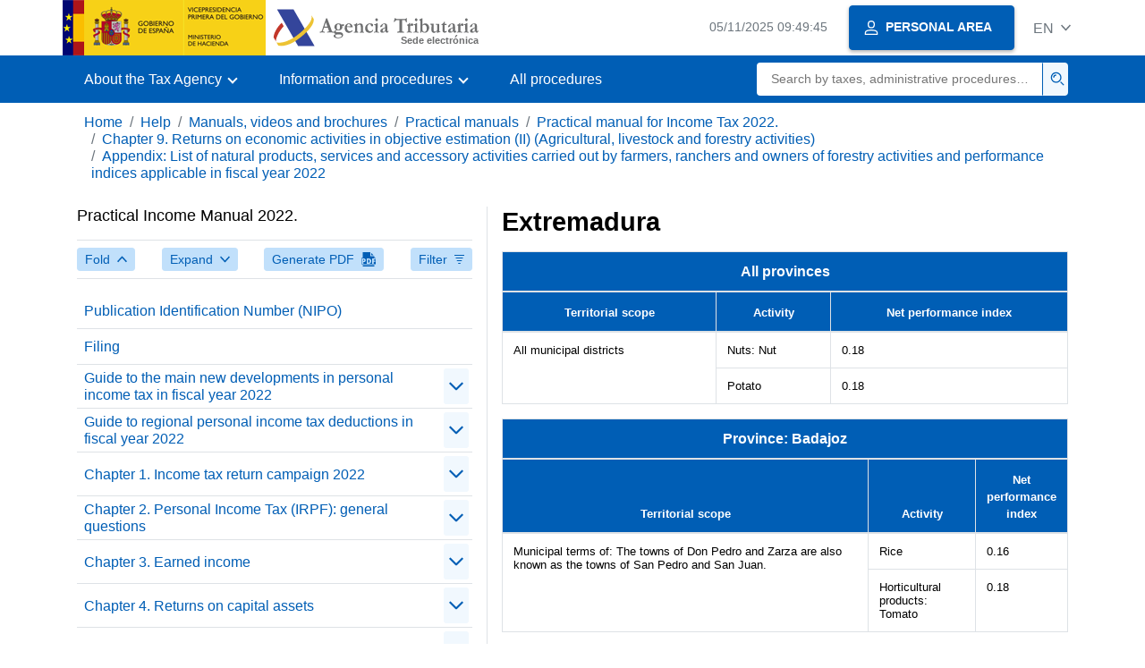

--- FILE ---
content_type: text/html;charset=UTF-8
request_url: https://sede.agenciatributaria.gob.es/Sede/en_gb/ayuda/manuales-videos-folletos/manuales-practicos/irpf-2022/c09-rendimientos-actividades-economicas-eo-fores/apendice-actividades-agricolas-ganaderas-forestales/extremadura.html
body_size: 3643
content:
<!DOCTYPE html>
<html lang="en">
<head>
<meta charset="utf-8">
    <meta name="site" content="Sede">
	<link href="/static_files/common/css/aeat.07.css" rel="stylesheet" type="text/css">
<meta title="AEATviewport" content="width=device-width, initial-scale=1.0" name="viewport">
<title>Tax Agency: Extremadura</title><meta name="ObjectId" content="4a26d3b7d4d41810VgnVCM100000dc381e0aRCRD"><meta name="keyword" content="Help, Manuals, Videos and Brochures, Practical Manuals">
 
    <meta name="detalle" content="manuales"> 
</head>
<body>
	<div id="body" class="s_Sede p_estandar t_manuales">
		<header id="AEAT_header" class="header_aeat d-print-none d-app-none">
    <!-- CABECERA -->
   	<!--googleoff: index-->
	<a class="focus-only" href="#acc-main">Skip to main content</a>
	<div class="header-sup_aeat w-100">
	  <div class="container">	  		
		<div class="row">
		<!-- CABECERA IZQUIERDA-->
	   	<div id="topIzquierda" class="pl-0"><nav class="header-contLogos_aeat"><a href="/Sede/en_gb/inicio.html" title="Homepage" class="header-logosPrincipales_aeat"><span class="logoGobierno Sede">Spanish Government Logo </span><span class="logoAEAT logoSite logoSede ml-2 overflow-hidden">Organization Logo </span></a></nav></div><!-- CABECERA IZQUIERDA FIN -->
</div>
	  </div>	
	</div>
	<!--googleon: index-->
	<!-- CABECERA FIN -->
    <!-- MENU -->
   	<!--googleoff: index--><div class="w-100 bg-primary p-1"><div class="container"><div class="row justify-content-between align-items-center"><button class="header-btnMovil_aeat text-white d-lg-none col-2 btn btn-link" type="button" id="menuPrincipal"><i class="aeat-ico fa-ico-menu ico-size-2 w-100" title="Open mobile menu" aria-hidden="true" role="presentation"></i><span class="sr-only">Mobile menu</span></button><nav id="aeat_menuPrincipal" class="navbar-dark navbar navbar-expand-lg p-0 col-12 col-xl-8 col-lg-9 d-none d-lg-flex" aria-label="Menú principal"><!--clase para movil: header-navMovil_aeat--><ul class="navbar-nav"><li class="nav-item"><a href="#" class="py-3 px-4 nav-link dropdown-toggle invisible" role="button"><span>Menu options will be loaded here when available</span></a></li></ul></nav></div></div></div><!--googleon: index-->
<!-- MENU FIN -->
</header><nav aria-label="Migas navegación" class="js-nav-principal d-print-none d-app-none">
	<ol class="breadcrumb container bg-transparent px-md-4 px-3">           
<li class="d-none d-md-block breadcrumb-item"><a data-aeat-id="b3552c121d27c610VgnVCM100000dc381e0aRCRD" href="/Sede/en_gb/inicio.html">Home</a></li><li class="d-none d-md-block breadcrumb-item"><a data-aeat-id="0f1ed8601c4bd610VgnVCM100000dc381e0aRCRD" href="/Sede/en_gb/ayuda.html">Help</a></li><li class="d-none d-md-block breadcrumb-item"><a data-aeat-id="9fd958b46ecfd610VgnVCM100000dc381e0aRCRD" href="/Sede/en_gb/ayuda/manuales-videos-folletos.html">Manuals, videos and brochures</a></li><li class="d-none d-md-block breadcrumb-item"><a data-aeat-id="6733e2521f8dd610VgnVCM100000dc381e0aRCRD" href="/Sede/en_gb/manuales-practicos.html">Practical manuals</a></li><li class="d-none d-md-block breadcrumb-item"><a data-aeat-id="81a8cc88b5241810VgnVCM100000dc381e0aRCRD" href="/Sede/en_gb/Ayuda/22Manual/100.html">Practical manual for Income Tax 2022.</a></li><li class="d-none d-md-block breadcrumb-item"><a data-aeat-id="b664d3b7d4d41810VgnVCM100000dc381e0aRCRD" href="/Sede/en_gb/ayuda/manuales-videos-folletos/manuales-practicos/irpf-2022/c09-rendimientos-actividades-economicas-eo-fores.html">Chapter 9. Returns on economic activities in objective estimation (II) (Agricultural, livestock and forestry activities)</a></li><li class="breadcrumb-item breadcrumb-item__volver"><a data-aeat-id="bcc5d3b7d4d41810VgnVCM100000dc381e0aRCRD" href="/Sede/en_gb/ayuda/manuales-videos-folletos/manuales-practicos/irpf-2022/c09-rendimientos-actividades-economicas-eo-fores/apendice-actividades-agricolas-ganaderas-forestales.html"><i class="aeat-ico fa-ico-chevron-left ico-size-mini mr-2 d-md-none" aria-hidden="true" role="presentation"></i>Appendix: List of natural products, services and accessory activities carried out by farmers, ranchers and owners of forestry activities and performance indices applicable in fiscal year 2022</a></li>
</ol>
</nav><div class="container container-text js-container container-print">
			<div class="row">

				<button class="d-lg-none btn btn-sm btn-secondary cursor-pointer pb-1 position-fixed left-0 bottom-0 z-index-1 m-3 shadow-sm d-print-none" data-toggle="modal" data-target="#indice-modal">
					<i class="aeat-ico fa-ico-indice-sm ico-size-1 mr-2" aria-hidden="true" role="presentation"></i>
		        	Contents
		      	</button>
<a id="manual-initial-page" href="/Sede/en_gb/Ayuda/22Manual/100.html" class="d-none">Practical manual for Income Tax 2022.</a>
<div class="d-lg-block col-12 col-lg-5 border-lg-right js-aeat-modal-lg d-print-none" id="indice-modal">
</div>
<main class="col-12 col-lg-7 my-3 my-lg-0 col-print-12 print-m-0 print-p-0" id="acc-main">
					<h1 id="js-nombre-canal" class="font-weight-bold mb-3">Extremadura</h1><table summary="Reducción de los índices de rendimiento neto por circunstancias excepcionales en Andalucia">
<thead>
<tr><th colspan="3"><strong>All provinces</strong></th></tr>
<tr><th><strong><span class="letrita">Territorial scope</span></strong></th><th><strong><span class="letrita">Activity</span></strong></th><th><strong><span class="letrita">Net performance index</span></strong></th></tr>
</thead>
<tbody>
<tr>
<td class="letrita" rowspan="2">All municipal districts</td>
<td class="letrita">Nuts: Nut</td>
<td class="letrita">0.18</td>
</tr>
<tr>
<td class="letrita">Potato</td>
<td class="letrita">0.18</td>
</tr>
</tbody>
</table>
<table>
<thead>
<tr><th colspan="3"><strong>Province: Badajoz</strong></th></tr>
<tr><th><strong><span class="letrita">Territorial scope</span></strong></th><th><strong><span class="letrita">Activity</span></strong></th><th><strong><span class="letrita">Net performance index</span></strong></th></tr>
</thead>
<tbody>
<tr>
<td class="letrita" rowspan="2">Municipal terms of: The towns of Don Pedro and Zarza are also known as the towns of San Pedro and San Juan.</td>
<td class="letrita">Rice</td>
<td class="letrita">0.16</td>
</tr>
<tr>
<td class="letrita">Horticultural products: Tomato</td>
<td class="letrita">0.18</td>
</tr>
</tbody>
</table>
<table class="page-break-after--always_pdf">
<thead>
<tr><th colspan="3"><strong>Province: Cáceres</strong></th></tr>
<tr><th><strong><span class="letrita">Territorial scope</span></strong></th><th><strong><span class="letrita">Activity</span></strong></th><th><strong><span class="letrita">Net performance index</span></strong></th></tr>
</thead>
<tbody>
<tr>
<td class="letrita">All municipal districts</td>
<td class="letrita">Nuts: Pistachio</td>
<td class="letrita">0.18</td>
</tr>
<tr>
<td class="letrita">Municipal terms of: The following are the names of the villages in the area:</td>
<td class="letrita">Other agricultural products: Pepper for paprika</td>
<td class="letrita">0.26</td>
</tr>
<tr>
<td class="letrita" rowspan="2">Municipal terms of: Alcollarin, Almoharin, Campo Lugar, Escurial, Logrosan, Madrigalejo and Miajadas</td>
<td class="letrita">Rice</td>
<td class="letrita">0.16</td>
</tr>
<tr>
<td class="letrita">Horticultural products: Tomato</td>
<td class="letrita">0.18</td>
</tr>
<tr>
<td class="letrita" rowspan="2">Municipal terms of: The villages of La Vera, Arroyomolinos, La Olla Gorge, Gargantilla, Guijo de Santa Barbara, Pasaron de la Vera and Torremenga are located in the area.</td>
<td class="letrita">Non-citrus fruits: Cherry</td>
<td class="letrita">0.26</td>
</tr>
<tr>
<td class="letrita">Other agricultural products: Pepper for paprika</td>
<td class="letrita">0.26</td>
</tr>
<tr>
<td class="letrita">Municipal terms of: The villages of the ...</td>
<td class="letrita">Non-citrus fruits: Cherry</td>
<td class="letrita">0.26</td>
</tr>
<tr>
<td class="letrita" rowspan="2">Municipal terms of: The following are the names of the villages in the area:</td>
<td class="letrita">Other agricultural products: Pepper for paprika</td>
<td class="letrita">0.26</td>
</tr>
<tr>
<td class="letrita">Tobacco</td>
<td class="letrita">0.18</td>
</tr>
<tr>
<td class="letrita" rowspan="3">Municipal terms of: The Cuacos of Yuste, Jaraíz de la Vera and Tejeda de Tiétar</td>
<td class="letrita">Non-citrus fruits: Cherry</td>
<td class="letrita">0.26</td>
</tr>
<tr>
<td class="letrita">Other agricultural products: Pepper for paprika</td>
<td class="letrita">0.26</td>
</tr>
<tr>
<td class="letrita">Tobacco</td>
<td class="letrita">0.18</td>
</tr>
</tbody>
</table><!--MODAL IMPRESIÓN--><div class="modal fade js-no-imprimir" id="htmlToPdfModal" tabindex="-1" role="dialog" aria-labelledby="htmlToPdfModalTitle" aria-hidden="true"><div class="modal-dialog" role="document"><form class="modal-content"><div class="modal-header"><p class="modal-title d-flex align-items-center" id="htmlToPdfModalTitle"><i class="aeat-ico fa-ico-pdf ico-size-2 mr-2 text-primary" role="presentation" aria-hidden="true"></i>Generate PDF</p><button type="button" class="close cursor-pointer" data-dismiss="modal" aria-label="Close"><i class="aeat-ico fa-ico-cerrar-sm ico-size-2" role="presentation" aria-hidden="true"></i><span class="sr-only">Close</span></button></div><div class="modal-body"><p>Generating the PDF may take several minutes depending on the amount of information.</p><p>Select the information you want to include in the PDF:</p><ul id="type-pdf-selector" class="list-unstyled pl-3 js-aeat-group-switch"><li class="mb-2"><div class="custom-control custom-switch"><input type="radio" class="custom-control-input" id="pdf-Apartado" value="Apartado"><label class="custom-control-label" for="pdf-Apartado">Current page</label></div></li><li class="mb-2"><div class="custom-control custom-switch"><input type="radio" class="custom-control-input" id="pdf-SubApartados" value="SubApartados"><label class="custom-control-label" for="pdf-SubApartados">Current section and subheadings</label></div></li><li class="mb-2"><div class="custom-control custom-switch"><input type="radio" class="custom-control-input" id="pdf-Todo" value="Todo"><label class="custom-control-label" for="pdf-Todo">The whole document</label></div></li></ul><p>You can cancel the PDF generation at any time.</p></div><div class="modal-footer"><button type="button" class="btn btn-secondary" data-dismiss="modal">Cancel</button><button id="btn-continue-to-pdf" type="button" class="btn btn-primary" disabled>Continue</button></div></form></div></div><!-- FIN MODAL IMPRESIÓN --></main>
</div>
   		</div> 
  		<!--googleoff: index-->
  		<!-- 
<section>
	<div id="last-update" class="container pb-3">
		<p class="small text-center mb-0">
			Página actualizada: <time datetime="2023-04-25">25/abril/2023</time>
		</p>
	</div>
</section>
 -->
<footer class="bg-primary d-print-none d-app-none">
<noscript><div class="container py-3"><div class="row"><a class="text-white" href="https://sede.agenciatributaria.gob.es/Sede/en_gb/condiciones-uso-sede-electronica/accesibilidad/declaracion-accesibilidad.html">Accessibility</a></div></div></noscript><div id="js-pie-fecha-social" class="container pb-3"><div class="row"><div id="last-update" class="col mb-2"><p class="small text-center text-white mb-0">Updated webpage: <time datetime="2023-04-25">25/April/2023</time></p></div></div></div></footer><!--googleon: index--> 
	</div>
	<div class="d-none">
   <span class="js-responsive d-xs-block"></span>
   <span class="js-responsive d-sm-block"></span>
   <span class="js-responsive d-md-block"></span>
   <span class="js-responsive d-lg-block"></span>
   <span class="js-responsive d-xl-block"></span>
   <span class="js-responsive d-xxl-block"></span>
   <span class="js-responsive d-xxxl-block"></span>
 </div>
<link href="/static_files/common/css/aeat.07.print.css" rel="stylesheet" type="text/css">
<script type="text/javascript" src="/static_files/en_gb/common/script/aeat.07.js"></script>
</body>
</html>


--- FILE ---
content_type: text/html;charset=UTF-8
request_url: https://sede.agenciatributaria.gob.es/Sede/en_gb/inicio.html
body_size: 11320
content:
<!DOCTYPE html>
<html lang="en">
<head>        
	<meta charset="utf-8">
    <meta name="site" content="Sede">
	<link href="/static_files/common/css/aeat.07.css" rel="stylesheet" type="text/css">
<meta title="AEATviewport" content="width=device-width, initial-scale=1.0" name="viewport">
<title>Tax Agency: Home</title><meta name="ObjectId" content="b3552c121d27c610VgnVCM100000dc381e0aRCRD">
</head>
<body>
  <div id="body" data-template-id="869380e532dbc610VgnVCM100000dc381e0aRCRD" class="s_Sede p_estandar t_home">
<aside id="js-banner-movil-app" class="bg-light-blue px-3 py-3 d-none d-app-none d-android-block d-ios-block">
		<div class="row pr-3">
			<div class="d-flex flex-content-between flex-row-reverse">
				<div class=" align-items-center d-flex">
					<span class="text-primary">
						<i class="aeat-ico fa-ico-aeat ico-size-4 mr-1" role="presentation" aria-hidden="true"></i>
					</span>
					<div class="ml-2 d-flex flex-column position-relative">
					    <a class="stretched-link font-weight-bold mb-2 text-decoration-none" href="https://aeatapplication.page.link/open">Download the Tax Agency APP </a><span class="small">You will be able to carry out your transactions comfortably from your device and receive your notifications</span>
					</div>
				</div>
				<button id="js-btn-banner-movil-app" class="btn btn-light-blue text-reset align-items-center d-flex">
					<i class="aeat-ico fa-ico-cerrar-sm ico-size-2 mr-1" role="img" title="Close Tax Agency APP download message"></i>
				</button>
			</div>
		</div>
	</aside>  
    


<header id="AEAT_header" class="header_aeat d-print-none d-app-none">
    <!-- CABECERA -->
   	<!--googleoff: index-->
	<a class="focus-only" href="#acc-main">Skip to main content</a>
	<div class="header-sup_aeat w-100">
	  <div class="container">	  		
		<div class="row">
		<!-- CABECERA IZQUIERDA-->
	   	<div id="topIzquierda" class="pl-0"><nav class="header-contLogos_aeat"><a href="/Sede/en_gb/inicio.html" title="Homepage" class="header-logosPrincipales_aeat"><span class="logoGobierno Sede">Spanish Government Logo </span><span class="logoAEAT logoSite logoSede ml-2 overflow-hidden">Organization Logo </span></a></nav></div><!-- CABECERA IZQUIERDA FIN -->
<!-- CABECERA DERECHA-->
	   	<div id="topDerecha" class="col d-flex align-items-center justify-content-end pr-0"><a href="/Sede/en_gb/Calendario_fecha_y_hora_oficial.html" class="mr-2 mr-sm-4 text-secondary small"><span class="js-reloj-movil d-xs-none" data-toggle="tooltip" data-placement="bottom" title="" data-original-title=""><i class="aeat-ico fa-ico-reloj-sm ico-size-2 pointer-events-none" role="presentation"></i></span><span class="js-reloj d-none d-xs-inline"></span><span class="sr-only">Calendar, date and official time</span></a> <!-- area_personal_canal.jsp --><div id="link-personal" class="aeat--user"><a class="cursor-pointer btn btn-primary mr-1 mr-sm-2 px-3 shadow-sm d-flex align-items-center" data-original-title="PERSONAL AREA" href="/Sede/en_gb/mi-area-personal.html"><i class="aeat-ico fa-ico-usuario-sm ico-size-1 mr-2" aria-hidden="true" role="presentation"></i><span class="aeat--username d-none d-lg-inline small font-weight-bold pr-2 py-1">PERSONAL AREA</span></a></div><div id="dropdown-personal" class="dropdown aeat--user d-none"><button class="cursor-pointer btn btn-primary mr-1 mr-sm-2 px-3 shadow-sm d-flex align-items-center" type="button" id="dropdownUsuario" data-toggle="dropdown" aria-haspopup="true" aria-expanded="false"><i class="aeat-ico fa-ico-usuario-sm ico-size-1 mr-2" aria-hidden="true" role="presentation"></i><span id="user-name" class="aeat--username d-none d-lg-inline small font-weight-bold pr-2 py-1">Private area</span><span id="alert-notification" class="badge bg-light-blue text-primary mx-2 p-1 d-none" data-toggle="tooltip" title=""><i class="aeat-ico fa-ico-bell-sm ico-size-mini d-none d-xs-block " aria-hidden="true" role="presentation"></i></span><i class="aeat-ico fa-ico-chevron-down ico-size-mini" aria-hidden="true" role="presentation"></i></button><div class="dropdown-menu dropdown-menu-right" aria-label="Área personal"><span class="aeat--username dropdown-item d-none small font-weight-bold pointer-events-none"></span><div class="dropdown-divider d-none"></div><ul class="list-unstyled mb-0"><li><a class="dropdown-item" href="/Sede/en_gb/mi-area-personal.html" data-href="/Sede/en_gb/mi-area-personal.html" data-original-title="Private area"><i class="aeat-ico fa-ico-usuario-sm ico-size-1 mr-2" aria-hidden="true" role="presentation"></i>Private area</a></li><li><a target="_self" class="dropdown-item d-none" id="alert-link" href="/" title="" data-toggle="tooltip" data-original-title="My alerts"><i class="aeat-ico fa-ico-bell-sm ico-size-1 mr-2" aria-hidden="true" role="presentation"></i>My alerts<span class="badge bg-light-blue text-primary ml-1" data-toggle="tooltip" title="" data-original-title=""></span></a></li><li><a target="_self" class="dropdown-item d-none" id="ultimas-conexiones-link" data-href="#" href="#" title="" data-toggle="tooltip" data-original-title="My last accesses"><i class="aeat-ico fa-ico-candado-sm ico-size-1 mr-2" aria-hidden="true" role="presentation"></i>My last accesses<i class="aeat-ico fa-ico-ventana-nueva-sm ico-size-1 ml-1" role="img" title="Opens in a new window"></i></a></li></ul><div class="dropdown-divider d-none"></div><a id="btn-desconectar" class="dropdown-item d-none" href="/Sede/en_gb/Desconectar.html"><i class="aeat-ico fa-ico-desconectar-sm text-danger mr-2 ico-size-1" aria-hidden="true" role="presentation"></i>Disconnect</a></div></div> <!-- FIN area_personal_canal.jsp --><div id="idioma" class="dropdown"><button class="btn btn-link text-secondary d-flex align-items-center cursor-pointer" type="button" role="button" id="dropdownIdiomas" data-toggle="dropdown" aria-haspopup="true" aria-expanded="false"><span class="js-idioma-actual" data-toggle="tooltip" title="Current language">ES</span><i class="aeat-ico fa-ico-chevron-down ico-size-mini ml-2" aria-hidden="true" role="presentation"></i></button><ul id="dropdown-idioma" class="dropdown-menu dropdown-menu-right" role="combobox" aria-labelledby="dropdownIdiomas"><!--AEATP1NOTRAD--><li><a class="dropdown-item " title="Català" data-lang="CA" notrad="si" lang="ca" hreflang="ca" aria-disabled="false" tabindex="0" aria-selected="false" href="/Sede/ca_es/inicio.html">Català</a></li><li><a class="dropdown-item " title="Galego" data-lang="GL" notrad="si" lang="gl" hreflang="gl" aria-disabled="false" tabindex="0" aria-selected="false" href="/Sede/gl_es/inicio.html">Galego</a></li><li><a class="dropdown-item " title="Valencià" data-lang="VA" notrad="si" lang="ca-valencia" hreflang="ca-valencia" aria-disabled="false" tabindex="0" aria-selected="false" href="/Sede/va_es/inicio.html">Valencià</a></li><li><a class="dropdown-item " title="Euskara" data-lang="EU" notrad="si" lang="eu" hreflang="eu" aria-disabled="false" tabindex="0" aria-selected="false" href="/Sede/eu_es/inicio.html">Euskara</a></li><li><a class="dropdown-item " title="English" data-lang="EN" notrad="si" lang="en" hreflang="en" aria-disabled="false" tabindex="0" aria-selected="false" href="/Sede/en_gb/inicio.html">English</a></li><li><a class="dropdown-item active" title="Castellano" data-lang="ES" notrad="si" lang="es" hreflang="es" aria-disabled="false" tabindex="0" aria-selected="false" href="/Sede/inicio.html">Castellano</a></li><!--/AEATP1NOTRAD--></ul></div></div><!-- CABECERA DERECHA-->
</div>
	  </div>	
	</div>
	<!--googleon: index-->
	<!-- CABECERA FIN -->
    <!-- MENU -->
   	<div class="w-100 bg-primary"><div class="container"><div class="row justify-content-between align-items-center"><button class="header-btnMovil_aeat text-white d-lg-none col-2 btn btn-link" type="button" id="menuPrincipal"><i class="aeat-ico fa-ico-menu ico-size-2 w-100" title="Open mobile menu" aria-hidden="true" role="presentation"></i><span class="sr-only">Mobile menu</span></button><nav id="aeat_menuPrincipal" class="navbar-dark navbar navbar-expand-lg p-0 col-12 col-xl-8 col-lg-9 d-none d-lg-flex" aria-label="Menú móvil"><!--clase para movil: header-navMovil_aeat--><ul class="navbar-nav"><li class="nav-item dropdown"><a href="#" class="py-3 px-4 nav-link dropdown-toggle" id="menuNav_49262c121d27c610VgnVCM100000dc381e0aRCRD" role="button" data-toggle="dropdown" aria-haspopup="true" aria-expanded="false"><span>About the Tax Agency</span></a><div class="dropdown-menu rounded-0 m-0 p-0 min-vw-60" aria-label="Menú de navegacion de Sobre la Agencia Tributaria"><ul class="d-flex row m-0 list-unstyled"><li class="col-12 col-lg-4 col-xxl-3 p-0"><a href="/Sede/en_gb/informacion-institucional.html" class="d-flex align-items-center dropdown-item px-3 py-4 h-100"><i class="aeat-ico fa-ico-informacion-insti-sm align-middle mr-3 ico-size-3" aria-hidden="true" role="presentation"></i><span class="d-inline-flex align-middle white-space-normal dropdown-item-iconTxt">Institutional information</span></a></li><li class="col-12 col-lg-4 col-xxl-3 p-0"><a href="/Sede/en_gb/contacta-nosotros.html" class="d-flex align-items-center dropdown-item px-3 py-4 h-100"><i class="aeat-ico fa-ico-contacto-sm align-middle mr-3 ico-size-3" aria-hidden="true" role="presentation"></i><span class="d-inline-flex align-middle white-space-normal dropdown-item-iconTxt">Contact us</span></a></li><li class="col-12 col-lg-4 col-xxl-3 p-0"><a href="/Sede/en_gb/gobierno-abierto.html" class="d-flex align-items-center dropdown-item px-3 py-4 h-100"><i class="aeat-ico fa-ico-gobierno-sm align-middle mr-3 ico-size-3" aria-hidden="true" role="presentation"></i><span class="d-inline-flex align-middle white-space-normal dropdown-item-iconTxt">Open Government</span></a></li><li class="col-12 col-lg-4 col-xxl-3 p-0"><a href="/Sede/en_gb/planificacion.html" class="d-flex align-items-center dropdown-item px-3 py-4 h-100"><i class="aeat-ico fa-ico-calendario-sm align-middle mr-3 ico-size-3" aria-hidden="true" role="presentation"></i><span class="d-inline-flex align-middle white-space-normal dropdown-item-iconTxt">Planning</span></a></li><li class="col-12 col-lg-4 col-xxl-3 p-0"><a href="/Sede/en_gb/notas-prensa.html" class="d-flex align-items-center dropdown-item px-3 py-4 h-100"><i class="aeat-ico fa-ico-prensa-sm align-middle mr-3 ico-size-3" aria-hidden="true" role="presentation"></i><span class="d-inline-flex align-middle white-space-normal dropdown-item-iconTxt">Press releases</span></a></li><li class="col-12 col-lg-4 col-xxl-3 p-0"><a href="/Sede/en_gb/trabajar-agencia-tributaria.html" class="d-flex align-items-center dropdown-item px-3 py-4 h-100"><i class="aeat-ico fa-ico-familia-sm align-middle mr-3 ico-size-3" aria-hidden="true" role="presentation"></i><span class="d-inline-flex align-middle white-space-normal dropdown-item-iconTxt">Working at the Tax Agency</span></a></li><li class="col-12 col-lg-4 col-xxl-3 p-0"><a href="/Sede/en_gb/normativa-criterios-interpretativos.html" class="d-flex align-items-center dropdown-item px-3 py-4 h-100"><i class="aeat-ico fa-ico-libros-sm align-middle mr-3 ico-size-3" aria-hidden="true" role="presentation"></i><span class="d-inline-flex align-middle white-space-normal dropdown-item-iconTxt">Regulations and interpretative criteria</span></a></li><li class="col-12 col-lg-4 col-xxl-3 p-0"><a href="/Sede/en_gb/estadisticas.html" class="d-flex align-items-center dropdown-item px-3 py-4 h-100"><i class="aeat-ico fa-ico-estadisticas-sm align-middle mr-3 ico-size-3" aria-hidden="true" role="presentation"></i><span class="d-inline-flex align-middle white-space-normal dropdown-item-iconTxt">Statistics</span></a></li><li class="col-12 col-lg-4 col-xxl-3 p-0"><a href="/Sede/en_gb/educacion-civico-tributaria.html" class="d-flex align-items-center dropdown-item px-3 py-4 h-100"><i class="aeat-ico fa-ico-pizarra-sm align-middle mr-3 ico-size-3" aria-hidden="true" role="presentation"></i><span class="d-inline-flex align-middle white-space-normal dropdown-item-iconTxt">Civic-tax education</span></a></li><li class="col-12 col-lg-4 col-xxl-3 p-0"><a href="/Sede/en_gb/perfil-contratante.html" class="d-flex align-items-center dropdown-item px-3 py-4 h-100"><i class="aeat-ico fa-ico-colaborar-sm align-middle mr-3 ico-size-3" aria-hidden="true" role="presentation"></i><span class="d-inline-flex align-middle white-space-normal dropdown-item-iconTxt">Contractor profile</span></a></li><li class="col-12 col-lg-4 col-xxl-3 p-0"><a href="/Sede/en_gb/enlaces-interes.html" class="d-flex align-items-center dropdown-item px-3 py-4 h-100"><i class="aeat-ico fa-ico-direccion-sm align-middle mr-3 ico-size-3" aria-hidden="true" role="presentation"></i><span class="d-inline-flex align-middle white-space-normal dropdown-item-iconTxt">Useful links</span></a></li><li class="col-12 col-lg-4 col-xxl-3 p-0"><a href="/Sede/en_gb/condiciones-uso-sede-electronica.html" class="d-flex align-items-center dropdown-item px-3 py-4 h-100"><i class="aeat-ico fa-ico-terminos-sm align-middle mr-3 ico-size-3" aria-hidden="true" role="presentation"></i><span class="d-inline-flex align-middle white-space-normal dropdown-item-iconTxt">Conditions of use of the electronic site</span></a></li><li class="col-12 col-lg-4 col-xxl-3 p-0"><a href="/Sede/en_gb/compromiso-etico-agencia-tributaria.html" class="d-flex align-items-center dropdown-item px-3 py-4 h-100"><i class="aeat-ico fa-ico-balanza-sm align-middle mr-3 ico-size-3" aria-hidden="true" role="presentation"></i><span class="d-inline-flex align-middle white-space-normal dropdown-item-iconTxt">The Tax Agency's ethical commitment</span></a></li></ul></div></li><li class="nav-item dropdown"><a href="#" class="py-3 px-4 nav-link dropdown-toggle" id="menuNav_86162c121d27c610VgnVCM100000dc381e0aRCRD" role="button" data-toggle="dropdown" aria-haspopup="true" aria-expanded="false"><span>Information and procedures</span></a><div class="dropdown-menu rounded-0 m-0 p-0 min-vw-60" aria-label="Menú de navegacion de Información y gestiones"><ul class="d-flex row m-0 list-unstyled"><li class="col-12 col-lg-4 col-xxl-3 p-0"><a href="/Sede/en_gb/irpf.html" class="d-flex align-items-center dropdown-item px-3 py-4 h-100"><i class="aeat-ico fa-ico-impuesto-irpf-sm align-middle mr-3 ico-size-3" aria-hidden="true" role="presentation"></i><span class="d-inline-flex align-middle white-space-normal dropdown-item-iconTxt">Personal Income Tax</span></a></li><li class="col-12 col-lg-4 col-xxl-3 p-0"><a href="/Sede/en_gb/iva.html" class="d-flex align-items-center dropdown-item px-3 py-4 h-100"><i class="aeat-ico fa-ico-impuesto-iva-sm align-middle mr-3 ico-size-3" aria-hidden="true" role="presentation"></i><span class="d-inline-flex align-middle white-space-normal dropdown-item-iconTxt">VAT</span></a></li><li class="col-12 col-lg-4 col-xxl-3 p-0"><a href="/Sede/en_gb/impuesto-sobre-sociedades.html" class="d-flex align-items-center dropdown-item px-3 py-4 h-100"><i class="aeat-ico fa-ico-impuesto-sociedades-sm align-middle mr-3 ico-size-3" aria-hidden="true" role="presentation"></i><span class="d-inline-flex align-middle white-space-normal dropdown-item-iconTxt">Corporation Tax</span></a></li><li class="col-12 col-lg-4 col-xxl-3 p-0"><a href="/Sede/en_gb/impuestos-especiales-medioambientales.html" class="d-flex align-items-center dropdown-item px-3 py-4 h-100"><i class="aeat-ico fa-ico-impuesto-sm align-middle mr-3 ico-size-3" aria-hidden="true" role="presentation"></i><span class="d-inline-flex align-middle white-space-normal dropdown-item-iconTxt">Excise and Environmental Taxes</span></a></li><li class="col-12 col-lg-4 col-xxl-3 p-0"><a href="/Sede/en_gb/declaraciones-informativas-otros-impuestos-tasas.html" class="d-flex align-items-center dropdown-item px-3 py-4 h-100"><i class="aeat-ico fa-ico-impuesto-sm align-middle mr-3 ico-size-3" aria-hidden="true" role="presentation"></i><span class="d-inline-flex align-middle white-space-normal dropdown-item-iconTxt">Information returns. IAE. Other taxes, duties and other capital benefits</span></a></li><li class="col-12 col-lg-4 col-xxl-3 p-0"><a href="/Sede/en_gb/aduanas_.html" class="d-flex align-items-center dropdown-item px-3 py-4 h-100"><i class="aeat-ico fa-ico-barco-sm align-middle mr-3 ico-size-3" aria-hidden="true" role="presentation"></i><span class="d-inline-flex align-middle white-space-normal dropdown-item-iconTxt">Customs</span></a></li><li class="col-12 col-lg-4 col-xxl-3 p-0"><a href="/Sede/en_gb/empresarios-individuales-profesionales.html" class="d-flex align-items-center dropdown-item px-3 py-4 h-100"><i class="aeat-ico fa-ico-maletin-sm align-middle mr-3 ico-size-3" aria-hidden="true" role="presentation"></i><span class="d-inline-flex align-middle white-space-normal dropdown-item-iconTxt">Single employers and professionals</span></a></li><li class="col-12 col-lg-4 col-xxl-3 p-0"><a href="/Sede/en_gb/empresas.html" class="d-flex align-items-center dropdown-item px-3 py-4 h-100"><i class="aeat-ico fa-ico-edificio-sm align-middle mr-3 ico-size-3" aria-hidden="true" role="presentation"></i><span class="d-inline-flex align-middle white-space-normal dropdown-item-iconTxt">Companies</span></a></li><li class="col-12 col-lg-4 col-xxl-3 p-0"><a href="/Sede/en_gb/familia.html" class="d-flex align-items-center dropdown-item px-3 py-4 h-100"><i class="aeat-ico fa-ico-familia-sm align-middle mr-3 ico-size-3" aria-hidden="true" role="presentation"></i><span class="d-inline-flex align-middle white-space-normal dropdown-item-iconTxt">Citizens, families and people with disabilities</span></a></li><li class="col-12 col-lg-4 col-xxl-3 p-0"><a href="/Sede/en_gb/vehiculos-embarcaciones.html" class="d-flex align-items-center dropdown-item px-3 py-4 h-100"><i class="aeat-ico fa-ico-furgoneta-sm align-middle mr-3 ico-size-3" aria-hidden="true" role="presentation"></i><span class="d-inline-flex align-middle white-space-normal dropdown-item-iconTxt">Vehicles and boats</span></a></li><li class="col-12 col-lg-4 col-xxl-3 p-0"><a href="/Sede/en_gb/vivienda-otros-inmuebles.html" class="d-flex align-items-center dropdown-item px-3 py-4 h-100"><i class="aeat-ico fa-ico-casa-sm align-middle mr-3 ico-size-3" aria-hidden="true" role="presentation"></i><span class="d-inline-flex align-middle white-space-normal dropdown-item-iconTxt">Housing and other real estate</span></a></li><li class="col-12 col-lg-4 col-xxl-3 p-0"><a href="/Sede/en_gb/viajeros-trabajadores-desplazados-fronterizos.html" class="d-flex align-items-center dropdown-item px-3 py-4 h-100"><i class="aeat-ico fa-ico-maleta-sm align-middle mr-3 ico-size-3" aria-hidden="true" role="presentation"></i><span class="d-inline-flex align-middle white-space-normal dropdown-item-iconTxt">Travellers, posted and frontier workers</span></a></li><li class="col-12 col-lg-4 col-xxl-3 p-0"><a href="/Sede/en_gb/no-residentes.html" class="d-flex align-items-center dropdown-item px-3 py-4 h-100"><i class="aeat-ico fa-ico-direccion-sm align-middle mr-3 ico-size-3" aria-hidden="true" role="presentation"></i><span class="d-inline-flex align-middle white-space-normal dropdown-item-iconTxt">Non-residents</span></a></li><li class="col-12 col-lg-4 col-xxl-3 p-0"><a href="/Sede/en_gb/censos-nif-domicilio-fiscal.html" class="d-flex align-items-center dropdown-item px-3 py-4 h-100"><i class="aeat-ico fa-ico-nif-sm align-middle mr-3 ico-size-3" aria-hidden="true" role="presentation"></i><span class="d-inline-flex align-middle white-space-normal dropdown-item-iconTxt">Tax registers, NIF and tax address</span></a></li><li class="col-12 col-lg-4 col-xxl-3 p-0"><a href="/Sede/en_gb/deudas-apremios-embargos-subastas.html" class="d-flex align-items-center dropdown-item px-3 py-4 h-100"><i class="aeat-ico fa-ico-dinero-sm align-middle mr-3 ico-size-3" aria-hidden="true" role="presentation"></i><span class="d-inline-flex align-middle white-space-normal dropdown-item-iconTxt">Debts, seizures, embargoes, auctions and insolvencies</span></a></li><li class="col-12 col-lg-4 col-xxl-3 p-0"><a href="/Sede/en_gb/colaborar-agencia-tributaria.html" class="d-flex align-items-center dropdown-item px-3 py-4 h-100"><i class="aeat-ico fa-ico-calculadora-sm align-middle mr-3 ico-size-3" aria-hidden="true" role="presentation"></i><span class="d-inline-flex align-middle white-space-normal dropdown-item-iconTxt">Collaborating with the Tax Agency</span></a></li></ul></div></li><li class="nav-item"><a href="/Sede/en_gb/todas-gestiones.html" class="py-3 px-4 nav-link">All procedures</a></li></ul></nav> <!-- descripcion: Search for taxes, administrative steps, models or in Information and administrative steps --> <!-- buscador_canal.jsp --><form id="form-buscador-menu" role="search" class="col my-2" method="GET" action="/Sede/en_gb/search.html"><div class="input-group justify-content-end"><input id="input-buscador-menu" type="search" placeholder="Search by taxes, administrative procedures, form or in Information and administrative procedures" aria-label="Search" name="q" class="border-0 pl-3 text-truncate p-0 col small rounded-left" required><div class="input-group-append p-0 col-xl-1 col-2 border-left-primary"><button id="btn-buscador-menu" class="btn p-2 w-100 cursor-pointer border-left-primary bg-light-blue" type="submit"><i class="aeat-ico fa-ico-buscar-sm text-primary" title="Search" aria-hidden="true" role="presentation"></i><span class="sr-only">Search</span></button></div></div></form> <!-- FIN buscador_canal.jsp --></div></div></div>
<!-- MENU FIN -->
</header><main class="js-container" id="acc-main">
<!--SLIDER INICIO-->
   		<section class="mb-3 aeat-carousel"><div class="aeat-carousel--container bg-print-white"><div class="container pt-5 pb-5 d-flex justify-content-center align-items-center d-print-block position-print-relative container-print flex-column flex-lg-row"><div class="col-12 col-lg-6 col-xl-5 text-white d-print-block col-print-12 text-print-body"><h1 class="font-weight-bold display-4 d-none d-lg-block">Find out and carry out your procedures with the Tax Agency</h1><p class="d-none d-lg-block">Easily, safely and without moving</p><p class="text-center text-lg-left"><span class="h3">Do you know about our <em>AEAT APP</em>?</span> Download it<a class="d-inline-block m-2" title="Install or access the Tax Agency App, opens in a new window" target="_blank" href="https://sede.agenciatributaria.gob.es/appaeat/open"><img src="/static_files/Sede/llamadas_externas/App/QR/QRappAEAT.png" alt="QR Code" width="80px" height="80px"></a></p></div><div class="rounded-sm shadow-sm col-12 col-sm-10 col-md-8 col-lg-6 col-xxl-5 col-xxxl-4 offset-xl-1 p-0 aeat-carousel--carousel js-carousel-not-circular d-print-none"><div id="slide-mini" class="h-100 carousel slide" data-interval="false" data-wrap="false"><a class="carousel-control-prev ml-1" href="#slide-mini" role="button" data-slide="prev"><span aria-hidden="true"><i class="aeat-ico fa-ico-chevron-left ico-size-2" aria-hidden="true" role="presentation" title="Previous"></i></span><span class="sr-only">Previous</span></a><ol class="carousel-indicators mb-2"><li data-target="#slide-mini" data-slide-to="0" class="active"></li><li data-target="#slide-mini" data-slide-to="1"></li><li data-target="#slide-mini" data-slide-to="2"></li><li data-target="#slide-mini" data-slide-to="3"></li><li data-target="#slide-mini" data-slide-to="4"></li></ol><div class="carousel-inner"><div class="pt-5 pb-6 px-xl-7 px-6 carousel-item active control-slide-f9bdf19f7565e810"><span class="h3 mb-3 d-block text-primary font-weight-bold">2024 Income Tax Campaign</span><p>Information and procedures available</p><nav class="nav w-100 justify-content-center"><a href="/Sede/en_gb/Renta.html" class="btn btn-primary shadow-sm">Access the campaign</a></nav></div><div class="pt-5 pb-6 px-xl-7 px-6 carousel-item control-slide-c3eece5cf48ad810"><span class="h3 mb-3 d-block text-primary font-weight-bold">Mutualists: refund requests</span><p>Information to request your refund</p><nav class="nav w-100 justify-content-center"><a href="/Sede/en_gb/irpf/mutualistas-solicitudes-devolucion.html" class="btn btn-primary shadow-sm">Access to information</a></nav></div><div class="pt-5 pb-6 px-xl-7 px-6 carousel-item control-slide-9a2438e25c28c710"><span class="h3 mb-3 d-block text-primary font-weight-bold">Taxpayer Calendar</span><p>When you have to file your tax returns</p><nav class="nav w-100 justify-content-center"><a href="/Sede/en_gb/calendario-contribuyente.html" class="btn btn-primary shadow-sm">Access to information</a></nav></div><div class="pt-5 pb-6 px-xl-7 px-6 carousel-item control-slide-4c6fa1f32a603910"><span class="h3 mb-3 d-block text-primary font-weight-bold">Urgent fiscal measures for DANA damages</span><p>Information available</p><nav class="nav w-100 justify-content-center"><a href="/Sede/en_gb/ciudadanos-familias-personas-discapacidad/medidas-fiscales-urgentes-danos-dana-2024.html" class="btn btn-primary shadow-sm">Access to Information</a></nav></div><div class="pt-5 pb-6 px-xl-7 px-6 carousel-item control-slide-78314e12918c1810"><span class="h3 mb-3 d-block text-primary font-weight-bold">Grants and relief managed by the Tax Agency</span><p>Application forms to mitigate the adverse effects of the war in Ukraine</p><nav class="nav w-100 justify-content-center"><a href="/Sede/en_gb/procedimientoini/GC50.shtml" class="btn btn-primary shadow-sm">Access to information</a></nav></div></div><a class="carousel-control-next mr-1" href="#slide-mini" role="button" data-slide="next"><span aria-hidden="true"><i class="aeat-ico fa-ico-chevron-right ico-size-2" aria-hidden="true" role="presentation" title="Next"></i></span><span class="sr-only">Next</span></a></div></div></div><img src="/static_files/Sede/Home/carrusel/carrusel.jpg" role="presentation" class="w-100 h-100 object-fit-cover z-index-n position-absolute top-0 left-0 d-print-none"></div></section>
<!--SLIDER FIN-->
<!-- DESTACADOS INICIO -->
   		<section class="mt-3 mb-4 position-relative"><div class="container container-print"><h2 class="mb-3 h1 font-weight-bold sr-only">Highlights</h2><div class="row js-content-destacados"><div class="col-12 col-md-6 mb-3 col-lg-4 js-destacado col-print-12"><div class="card h-100 w-100 break-inside-avoid card-hover shadow-sm shadow-print-none border-print-0"><div class="card-body print-p-0 print-pb-3"><div class="card-title d-flex"><i class="aeat-ico fa-ico-lapiz-sm ico-size-5 mr-4 text-primary card-hover-svg" role="presentation" aria-hidden="true"></i><h3 class="text-primary h3 mb-0"><a href="/Sede/en_gb/presentacion-declaraciones-calendario-contribuyente.html" title="Filing of returns, taxpayers' calendar" class="stretched-link text-primary text-decoration-none card-hover-link text-break">Filing of returns, taxpayers' calendar</a></h3></div><p class="card-text">Access all the returns, templates and forms and check their filing deadlines</p></div></div></div><div class="col-12 col-md-6 mb-3 col-lg-4 js-destacado col-print-12"><div class="card h-100 w-100 break-inside-avoid card-hover shadow-sm shadow-print-none border-print-0"><div class="card-body print-p-0 print-pb-3"><div class="card-title d-flex"><i class="aeat-ico fa-ico-presentar-sm ico-size-5 mr-4 text-primary card-hover-svg" role="presentation" aria-hidden="true"></i><h3 class="text-primary h3 mb-0"><a href="/Sede/en_gb/registro.html" title="Electronic registry" class="stretched-link text-primary text-decoration-none card-hover-link text-break">Electronic registry</a></h3></div><p class="card-text">Submit documentation, make declarations and respond to requests if you have received communications from the Tax Agency.</p></div></div></div><div class="col-12 col-md-6 mb-3 col-lg-4 js-destacado col-print-12"><div class="card h-100 w-100 break-inside-avoid card-hover shadow-sm shadow-print-none border-print-0"><div class="card-body print-p-0 print-pb-3"><div class="card-title d-flex"><i class="aeat-ico fa-ico-cita-previa-sm ico-size-5 mr-4 text-primary card-hover-svg" role="presentation" aria-hidden="true"></i><h3 class="text-primary h3 mb-0"><a href="/Sede/en_gb/procedimientoini/GC29.shtml" title="Attendance and Appointment" target="_self" class="stretched-link text-primary text-decoration-none card-hover-link text-break">Attendance and Appointment</a></h3></div><p class="card-text">Find out about the assistance services provided by the Tax Agency through different channels and request an appointment</p></div></div></div><div class="col-12 col-md-6 mb-3 col-lg-4 js-destacado col-print-12"><div class="card h-100 w-100 break-inside-avoid card-hover shadow-sm shadow-print-none border-print-0"><div class="card-body print-p-0 print-pb-3"><div class="card-title d-flex"><i class="aeat-ico fa-ico-euro-sm ico-size-5 mr-4 text-primary card-hover-svg" role="presentation" aria-hidden="true"></i><h3 class="text-primary h3 mb-0"><a href="/Sede/en_gb/deudas-apremios-embargos-subastas/pagar-aplazar-consultar.html" title="Pay, defer and consult" target="_self" class="stretched-link text-primary text-decoration-none card-hover-link text-break">Pay, defer and consult</a></h3></div><p class="card-text">Pay taxes and arrears</p></div></div></div><div class="col-12 col-md-6 mb-3 col-lg-4 js-destacado col-print-12"><div class="card h-100 w-100 break-inside-avoid card-hover shadow-sm shadow-print-none border-print-0"><div class="card-body print-p-0 print-pb-3"><div class="card-title d-flex"><i class="aeat-ico fa-ico-notificacion-sm ico-size-5 mr-4 text-primary card-hover-svg" role="presentation" aria-hidden="true"></i><h3 class="text-primary h3 mb-0"><a href="/Sede/en_gb/notificaciones-cotejo-documentos.html" title="Notifications and checking of documents" class="stretched-link text-primary text-decoration-none card-hover-link text-break">Notifications and checking of documents</a></h3></div><p class="card-text">View notifications sent by the Tax Agency and check their authenticity</p></div></div></div><div class="col-12 col-md-6 mb-3 col-lg-4 js-destacado col-print-12"><div class="card h-100 w-100 break-inside-avoid card-hover shadow-sm shadow-print-none border-print-0"><div class="card-body print-p-0 print-pb-3"><div class="card-title d-flex"><i class="aeat-ico fa-ico-huella-sm ico-size-5 mr-4 text-primary card-hover-svg" role="presentation" aria-hidden="true"></i><h3 class="text-primary h3 mb-0"><a href="/Sede/en_gb/identificacion-digital.html" title="Electronic identification" target="_self" class="stretched-link text-primary text-decoration-none card-hover-link text-break">Electronic identification</a></h3></div><p class="card-text">Find out how to access digital admin procedures: Cl@ve, reference number, certificate, electronic DNI, etc.</p></div></div></div></div></div></section>
<!-- DESTACADOS FIN -->
<!-- TEMAS INICIO -->
   		<section class="mt-3 mb-4 position-relative overflow-hidden"><div class="position-absolute mt-8 z-index-n h-100 w-100 d-inline-block d-print-none bg-light"></div><div class="container container-print"><h2 class="mb-3 h1 font-weight-bold">Information and procedures</h2><div class="rounded-sm rounded-0-xl mb-3"><div class="row mb-xl-3 m-0 shadow-sm rounded-sm-xl shadow-print-none"><div class="p-0 col-12 col-xl-3 col-print-12"><div class="card h-100 w-100 break-inside-avoid card-hover rounded-0 border-xl-right-0 border-print-0 border-bottom-0 border-xl-bottom border-print-0 rounded-left-xl"><div class="card-body print-p-0 print-pb-3"><div class="card-title d-flex"><i class="aeat-ico fa-ico-impuesto-irpf-sm ico-size-5 mr-4 text-primary card-hover-svg" role="presentation" aria-hidden="true"></i><h3 class="text-primary h3 mb-0"><a href="/Sede/en_gb/irpf.html" title="Personal Income Tax" class="stretched-link text-primary text-decoration-none card-hover-link text-break">Personal Income Tax</a></h3></div><p class="card-text">We will inform you about the tax and help you prepare and file your income tax return.</p></div></div></div><div class="p-0 col-12 col-xl-3 col-print-12"><div class="card h-100 w-100 break-inside-avoid card-hover rounded-0 border-xl-right-0 border-print-0 border-bottom-0 border-xl-bottom border-print-0"><div class="card-body print-p-0 print-pb-3"><div class="card-title d-flex"><i class="aeat-ico fa-ico-impuesto-iva-sm ico-size-5 mr-4 text-primary card-hover-svg" role="presentation" aria-hidden="true"></i><h3 class="text-primary h3 mb-0"><a href="/Sede/en_gb/iva.html" title="VAT" class="stretched-link text-primary text-decoration-none card-hover-link text-break">VAT</a></h3></div><p class="card-text">VAT returns, types of regimes, SII, VERI*FACTU, monthly refunds, taxpayer obligations and other related procedures</p></div></div></div><div class="p-0 col-12 col-xl-3 col-print-12"><div class="card h-100 w-100 break-inside-avoid card-hover rounded-0 border-xl-right-0 border-print-0 border-bottom-0 border-xl-bottom border-print-0"><div class="card-body print-p-0 print-pb-3"><div class="card-title d-flex"><i class="aeat-ico fa-ico-impuesto-sociedades-sm ico-size-5 mr-4 text-primary card-hover-svg" role="presentation" aria-hidden="true"></i><h3 class="text-primary h3 mb-0"><a href="/Sede/en_gb/impuesto-sobre-sociedades.html" title="Corporation Tax" class="stretched-link text-primary text-decoration-none card-hover-link text-break">Corporation Tax</a></h3></div><p class="card-text">We help you file the tax returns that are levied on the revenue of legal persons</p></div></div></div><div class="p-0 col-12 col-xl-3 col-print-12"><div class="card h-100 w-100 break-inside-avoid card-hover rounded-0 rounded-right-xl border-print-0 border-bottom-0 border-xl-bottom border-print-0"><div class="card-body print-p-0 print-pb-3"><div class="card-title d-flex"><i class="aeat-ico fa-ico-impuesto-sm ico-size-5 mr-4 text-primary card-hover-svg" role="presentation" aria-hidden="true"></i><h3 class="text-primary h3 mb-0"><a href="/Sede/en_gb/impuestos-especiales-medioambientales.html" title="Excise and Environmental Taxes" class="stretched-link text-primary text-decoration-none card-hover-link text-break">Excise and Environmental Taxes</a></h3></div><p class="card-text">Information and formalities relating to taxes on alcohol, hydrocarbons, tobacco and other specific consumption, as well as environmental taxes</p></div></div></div></div><div class="row mb-xl-3 m-0 shadow-sm rounded-sm-xl shadow-print-none"><div class="p-0 col-12 col-xl-3 col-print-12"><div class="card h-100 w-100 break-inside-avoid card-hover rounded-0 border-xl-right-0 border-print-0 border-bottom-0 border-xl-bottom border-print-0 rounded-left-xl"><div class="card-body print-p-0 print-pb-3"><div class="card-title d-flex"><i class="aeat-ico fa-ico-impuesto-sm ico-size-5 mr-4 text-primary card-hover-svg" role="presentation" aria-hidden="true"></i><h3 class="text-primary h3 mb-0"><a href="/Sede/en_gb/declaraciones-informativas-otros-impuestos-tasas.html" title="Information returns. IAE. Other taxes, duties and other capital benefits" class="stretched-link text-primary text-decoration-none card-hover-link text-break">Information returns. IAE. Other taxes, duties and other capital benefits</a></h3></div><p class="card-text">Find out more and access the procedures for informative tax returns, economic activity tax and other taxes, duties and other capital benefits</p></div></div></div><div class="p-0 col-12 col-xl-3 col-print-12"><div class="card h-100 w-100 break-inside-avoid card-hover rounded-0 border-xl-right-0 border-print-0 border-bottom-0 border-xl-bottom border-print-0"><div class="card-body print-p-0 print-pb-3"><div class="card-title d-flex"><i class="aeat-ico fa-ico-barco-sm ico-size-5 mr-4 text-primary card-hover-svg" role="presentation" aria-hidden="true"></i><h3 class="text-primary h3 mb-0"><a href="/Sede/en_gb/aduanas_.html" title="Customs" class="stretched-link text-primary text-decoration-none card-hover-link text-break">Customs</a></h3></div><p class="card-text">Find out about the formalities involved in importing or exporting goods, as well as other useful information on foreign trade activities.</p></div></div></div><div class="p-0 col-12 col-xl-3 col-print-12"><div class="card h-100 w-100 break-inside-avoid card-hover rounded-0 border-xl-right-0 border-print-0 border-bottom-0 border-xl-bottom border-print-0"><div class="card-body print-p-0 print-pb-3"><div class="card-title d-flex"><i class="aeat-ico fa-ico-maletin-sm ico-size-5 mr-4 text-primary card-hover-svg" role="presentation" aria-hidden="true"></i><h3 class="text-primary h3 mb-0"><a href="/Sede/en_gb/empresarios-individuales-profesionales.html" title="Single employers and professionals" class="stretched-link text-primary text-decoration-none card-hover-link text-break">Single employers and professionals</a></h3></div><p class="card-text">Economic activities of individuals, individual entrepreneurs and professionals and self-employed workers</p></div></div></div><div class="p-0 col-12 col-xl-3 col-print-12"><div class="card h-100 w-100 break-inside-avoid card-hover rounded-0 rounded-right-xl border-print-0 border-bottom-0 border-xl-bottom border-print-0"><div class="card-body print-p-0 print-pb-3"><div class="card-title d-flex"><i class="aeat-ico fa-ico-edificio-sm ico-size-5 mr-4 text-primary card-hover-svg" role="presentation" aria-hidden="true"></i><h3 class="text-primary h3 mb-0"><a href="/Sede/en_gb/empresas.html" title="Companies" class="stretched-link text-primary text-decoration-none card-hover-link text-break">Companies</a></h3></div><p class="card-text">Information and processes for legal persons that carry out economic activities</p></div></div></div></div><div class="row mb-xl-3 m-0 shadow-sm rounded-sm-xl shadow-print-none"><div class="p-0 col-12 col-xl-3 col-print-12"><div class="card h-100 w-100 break-inside-avoid card-hover rounded-0 border-xl-right-0 border-print-0 border-bottom-0 border-xl-bottom border-print-0 rounded-left-xl"><div class="card-body print-p-0 print-pb-3"><div class="card-title d-flex"><i class="aeat-ico fa-ico-familia-sm ico-size-5 mr-4 text-primary card-hover-svg" role="presentation" aria-hidden="true"></i><h3 class="text-primary h3 mb-0"><a href="/Sede/en_gb/familia.html" title="Citizens, families and people with disabilities" class="stretched-link text-primary text-decoration-none card-hover-link text-break">Citizens, families and people with disabilities</a></h3></div><p class="card-text">Grants and tax implications for birth, marriage, large family, separation and disability</p></div></div></div><div class="p-0 col-12 col-xl-3 col-print-12"><div class="card h-100 w-100 break-inside-avoid card-hover rounded-0 border-xl-right-0 border-print-0 border-bottom-0 border-xl-bottom border-print-0"><div class="card-body print-p-0 print-pb-3"><div class="card-title d-flex"><i class="aeat-ico fa-ico-furgoneta-sm ico-size-5 mr-4 text-primary card-hover-svg" role="presentation" aria-hidden="true"></i><h3 class="text-primary h3 mb-0"><a href="/Sede/en_gb/vehiculos-embarcaciones.html" title="Vehicles and boats" class="stretched-link text-primary text-decoration-none card-hover-link text-break">Vehicles and boats</a></h3></div><p class="card-text">Find out about the tax implications for the purchase of means of transport and the procedures for the Special Register of High Speed Inflatable and Semi-rigid Inflatable Boats</p></div></div></div><div class="p-0 col-12 col-xl-3 col-print-12"><div class="card h-100 w-100 break-inside-avoid card-hover rounded-0 border-xl-right-0 border-print-0 border-bottom-0 border-xl-bottom border-print-0"><div class="card-body print-p-0 print-pb-3"><div class="card-title d-flex"><i class="aeat-ico fa-ico-casa-sm ico-size-5 mr-4 text-primary card-hover-svg" role="presentation" aria-hidden="true"></i><h3 class="text-primary h3 mb-0"><a href="/Sede/en_gb/vivienda-otros-inmuebles.html" title="Housing and other real estate" class="stretched-link text-primary text-decoration-none card-hover-link text-break">Housing and other real estate</a></h3></div><p class="card-text">Find out how ownership, lease and sale of properties are taxed</p></div></div></div><div class="p-0 col-12 col-xl-3 col-print-12"><div class="card h-100 w-100 break-inside-avoid card-hover rounded-0 rounded-right-xl border-print-0 border-bottom-0 border-xl-bottom border-print-0"><div class="card-body print-p-0 print-pb-3"><div class="card-title d-flex"><i class="aeat-ico fa-ico-maleta-sm ico-size-5 mr-4 text-primary card-hover-svg" role="presentation" aria-hidden="true"></i><h3 class="text-primary h3 mb-0"><a href="/Sede/en_gb/viajeros-trabajadores-desplazados-fronterizos.html" title="Travellers, posted and frontier workers" class="stretched-link text-primary text-decoration-none card-hover-link text-break">Travellers, posted and frontier workers</a></h3></div><p class="card-text">Information and procedures for travellers and Spanish nationals relocated abroad and foreigners living temporarily in Spain</p></div></div></div></div><div class="row mb-xl-3 m-0 shadow-sm rounded-sm-xl shadow-print-none"><div class="p-0 col-12 col-xl-3 col-print-12"><div class="card h-100 w-100 break-inside-avoid card-hover rounded-0 border-xl-right-0 border-print-0 border-bottom-0 border-xl-bottom border-print-0 rounded-left-xl"><div class="card-body print-p-0 print-pb-3"><div class="card-title d-flex"><i class="aeat-ico fa-ico-direccion-sm ico-size-5 mr-4 text-primary card-hover-svg" role="presentation" aria-hidden="true"></i><h3 class="text-primary h3 mb-0"><a href="/Sede/en_gb/no-residentes.html" title="Non-residents" class="stretched-link text-primary text-decoration-none card-hover-link text-break">Non-residents</a></h3></div><p class="card-text">Information on revenue management and other tax obligations for people who are not resident in Spain</p></div></div></div><div class="p-0 col-12 col-xl-3 col-print-12"><div class="card h-100 w-100 break-inside-avoid card-hover rounded-0 border-xl-right-0 border-print-0 border-bottom-0 border-xl-bottom border-print-0"><div class="card-body print-p-0 print-pb-3"><div class="card-title d-flex"><i class="aeat-ico fa-ico-nif-sm ico-size-5 mr-4 text-primary card-hover-svg" role="presentation" aria-hidden="true"></i><h3 class="text-primary h3 mb-0"><a href="/Sede/en_gb/censos-nif-domicilio-fiscal.html" title="Tax registers, NIF and tax address" class="stretched-link text-primary text-decoration-none card-hover-link text-break">Tax registers, NIF and tax address</a></h3></div><p class="card-text">Find out about the steps to take when you apply for a NIF, start a business or change your address</p></div></div></div><div class="p-0 col-12 col-xl-3 col-print-12"><div class="card h-100 w-100 break-inside-avoid card-hover rounded-0 border-xl-right-0 border-print-0 border-bottom-0 border-xl-bottom border-print-0"><div class="card-body print-p-0 print-pb-3"><div class="card-title d-flex"><i class="aeat-ico fa-ico-dinero-sm ico-size-5 mr-4 text-primary card-hover-svg" role="presentation" aria-hidden="true"></i><h3 class="text-primary h3 mb-0"><a href="/Sede/en_gb/deudas-apremios-embargos-subastas.html" title="Debts, seizures, embargoes, auctions and insolvencies" class="stretched-link text-primary text-decoration-none card-hover-link text-break">Debts, seizures, embargoes, auctions and insolvencies</a></h3></div><p class="card-text">Payment, deferral and management of arrears</p></div></div></div><div class="p-0 col-12 col-xl-3 col-print-12"><div class="card h-100 w-100 break-inside-avoid card-hover rounded-0 rounded-right-xl border-print-0"><div class="card-body print-p-0 print-pb-3"><div class="card-title d-flex"><i class="aeat-ico fa-ico-calculadora-sm ico-size-5 mr-4 text-primary card-hover-svg" role="presentation" aria-hidden="true"></i><h3 class="text-primary h3 mb-0"><a href="/Sede/en_gb/colaborar-agencia-tributaria.html" title="Collaborating with the Tax Agency" class="stretched-link text-primary text-decoration-none card-hover-link text-break">Collaborating with the Tax Agency</a></h3></div><p class="card-text">Public entities and Administrations, customs representatives and other people who work in the management and collection of taxes</p></div></div></div></div></div></div></section>
<!-- TEMAS FIN -->
<!-- A UN CLIC INICIO-->
   		<section class="mt-5 mb-4 position-relative overflow-hidden"><div class="container container-print"><h2 class="h1 font-weight-bold mb-3">Direct access</h2><ul class="list-unstyled text-column-md-2"><li class="mb-2 break-inside-avoid position-relative"><h3 class="h6 mb-0"><a href="/Sede/en_gb/ayuda/herramientas-asistencia-virtual.html" class="font-weight-bold stretched-link hoverlistado">Virtual assistance tools</a></h3><p>Access our virtual assistance tools</p></li><li class="mb-2 break-inside-avoid position-relative"><h3 class="h6 mb-0"><a href="/Sede/en_gb/certificaciones.html" class="font-weight-bold stretched-link hoverlistado">Tax certificates</a></h3><p>Request and download documents that prove your tax status</p></li><li class="mb-2 break-inside-avoid position-relative"><h3 class="h6 mb-0"><a href="/Sede/en_gb/procedimientoini/FZ04.shtml" class="font-weight-bold stretched-link hoverlistado">Newsletter subscription</a></h3><p>Receive information notices from the Tax Agency and the Economic-Administrative Courts by email or mobile phone</p></li><li class="mb-2 break-inside-avoid position-relative"><h3 class="h6 mb-0"><a href="/Sede/en_gb/iva/suministro-inmediato-informacion.html" class="font-weight-bold stretched-link hoverlistado">Immediate Supply of Information (SII)</a></h3><p>General and technical information for the electronic supply of invoicing records through the AEAT website</p></li><li class="mb-2 break-inside-avoid position-relative"><h3 class="h6 mb-0"><a href="/Sede/en_gb/iva/sistemas-informaticos-facturacion-verifactu.html" class="font-weight-bold stretched-link hoverlistado">Billing Computer Systems (SIF) and VERI*FACTU</a></h3><p>General and technical information on the Billing Computer Systems and VERI*FACTU</p></li><li class="mb-2 break-inside-avoid position-relative"><h3 class="h6 mb-0"><a href="/Sede/en_gb/rectificar-declaracion-presentada.html" class="font-weight-bold stretched-link hoverlistado">How to rectify an already filed return</a></h3><p>If you have made a mistake when filing a tax return, we will tell you what you should do</p></li><li class="mb-2 break-inside-avoid position-relative"><h3 class="h6 mb-0"><a href="/Sede/en_gb/normativa-criterios-interpretativos.html" class="font-weight-bold stretched-link hoverlistado">Regulations and interpretative criteria</a></h3><p>View general rules and criteria for the application of taxes</p></li><li class="mb-2 break-inside-avoid position-relative"><h3 class="h6 mb-0"><a href="https://www2.agenciatributaria.gob.es/ES13/S/IAFRIAFRIINF" class="font-weight-bold stretched-link hoverlistado">Frequently Asked Questions (INFORMA)</a></h3><p>Database which contains, in question-answer format, the main criteria for the application of tax regulations.</p></li><li class="mb-2 break-inside-avoid position-relative"><h3 class="h6 mb-0"><a href="/Sede/en_gb/colaborar-agencia-tributaria/denuncias.html" class="font-weight-bold stretched-link hoverlistado">Complaints</a></h3><p>You can notify the Tax Agency of facts or situations that may constitute tax infringements or smuggling, or that may be relevant to the application of taxes.</p></li><li class="mb-2 break-inside-avoid position-relative"><h3 class="h6 mb-0"><a href="/Sede/en_gb/ayuda/contenidos-lectura-facil.html" class="font-weight-bold stretched-link hoverlistado">Content in easy reading</a></h3><p>In this section you will find content explained simply and adapted to special needs</p></li><li class="mb-2 break-inside-avoid position-relative"><h3 class="h6 mb-0"><a href="/Sede/en_gb/registro-apoderamiento-registro-sucesiones-representaciones-discapacidad.html" class="font-weight-bold stretched-link hoverlistado">Registry of powers of attorney and Registry of successions and legal representations of minors and persons with disabilities</a></h3><p>Access records to act on behalf of third parties</p></li></ul></div></section><!-- A UN CLIC FIN --><!-- A UN CLIC FIN-->
<!-- ACTUALIDAD INICIO-->
   		<section class="my-5"><div class="container container-print"><h2 class="mb-3 h1 font-weight-bold">News</h2><div class="row"><div class="col-lg-4"><h3>Featured news</h3><ul class="list-unstyled"><li class="position-relative mb-3"><time itemprop="dateCreated" datetime="2025-10-29" class="small font-weight-bold order-1">October 29, 2025</time><a href="/Sede/en_gb/todas-noticias/2025/octubre/29/impuesto-complementario.html" class="d-block stretched-link hoverlistado">Complementary tax</a></li><li class="position-relative mb-3"><time itemprop="dateCreated" datetime="2025-10-29" class="small font-weight-bold order-1">October 29, 2025</time><a href="/Sede/en_gb/todas-noticias/2025/octubre/29/modelo-185-declaracion-informativa-mensual-mutualistas.html" class="d-block stretched-link hoverlistado">Form 185. Monthly information statement of contributions from members and mutual members</a></li><li class="position-relative mb-3"><time itemprop="dateCreated" datetime="2025-10-27" class="small font-weight-bold order-1">October 27, 2025</time><a href="/Sede/en_gb/ayuda/calendario-contribuyente/calendario-contribuyente-2025/calendario-anual/noviembre.html" class="d-block stretched-link hoverlistado">Declarations and self-assessments whose submission deadline is November 2025</a></li></ul><a class="h5 d-block text-center my-3" href="/Sede/en_gb/todas-noticias.html">All the latest news</a></div><div class="col-lg-4"><h3>Press releases</h3><ul class="list-unstyled"><li class="position-relative mb-3"><time itemprop="dateCreated" datetime="2025-10-31" class="small font-weight-bold order-1">October 31, 2025</time><a href="/Sede/en_gb/notas-prensa/notas-prensa/2025/octubre/31/desarticulada-organizacion-criminal-dedicada-contrabando-risa.html" class="d-block stretched-link hoverlistado">A criminal organization dedicated to the international smuggling of tobacco and 'laughing gas' has been dismantled.</a></li><li class="position-relative mb-3"><time itemprop="dateCreated" datetime="2025-10-27" class="small font-weight-bold order-1">October 27, 2025</time><a href="/Sede/en_gb/notas-prensa/notas-prensa/2025/octubre/27/intervenidas-32-toneladas-hachis-ocultas-melilla.html" class="d-block stretched-link hoverlistado">More than 3.2 tons of hashish were seized, hidden in recycled cardboard boxes sent to the Peninsula from Melilla.</a></li><li class="position-relative mb-3"><time itemprop="dateCreated" datetime="2025-10-23" class="small font-weight-bold order-1">October 23, 2025</time><a href="/Sede/en_gb/notas-prensa/notas-prensa/2025/octubre/23/intervenidos-castellon-alicante-53_000-kilos-contrabando.html" class="d-block stretched-link hoverlistado">53,000 kilos of greenhouse gases seized in Castellón and Alicante due to tax fraud and smuggling</a></li></ul><a class="h5 d-block text-center my-3" href="/Sede/en_gb/sala-prensa/notas-prensa.html">All press releases </a></div><div class="col-lg-4"><h3>Statistics</h3><ul class="list-unstyled"><li class="position-relative mb-3"><time itemprop="dateCreated" datetime="2025-10-31" class="small font-weight-bold order-1">October 31, 2025</time><a href="/Sede/en_gb/datosabiertos/catalogo/hacienda/Informe_mensual_de_Recaudacion_Tributaria.shtml" class="d-block stretched-link hoverlistado">Tax Revenue Report (September 2025)</a></li><li class="position-relative mb-3"><time itemprop="dateCreated" datetime="2025-10-30" class="small font-weight-bold order-1">October 30, 2025</time><a href="/Sede/en_gb/estadisticas/anuario-estadistico/acceso-descarga-masiva-datos.html" class="d-block stretched-link hoverlistado">Annual Statistics Update: Corporate Income Tax (2023)</a></li><li class="position-relative mb-3"><time itemprop="dateCreated" datetime="2025-10-29" class="small font-weight-bold order-1">October 29, 2025</time><a href="/Sede/en_gb/datosabiertos/catalogo/hacienda/Informes_Ventas_Empleos_y_Salarios_en_las_declaraciones_tributarias.shtml" class="d-block stretched-link hoverlistado">Weekly report on daily sales, flash domestic sales, and domestic sales progress for large companies and SMEs.</a></li></ul><a class="h5 d-block text-center my-3" href="/Sede/en_gb/estadisticas/actualidad-todas-estadisticas.html">Latest statistics published</a></div></div></div></section>
<!-- ACTUALIDAD FIN-->
<!-- VIDEOS INICIO -->   		
   		<section class="mt-3 mb-4 position-relative overflow-hidden pb-3"><div class="position-absolute mt-8 z-index-n h-100 w-100 d-inline-block d-print-none bg-light"></div><div class="container container-print"><h2 class="mb-3 h1 font-weight-bold">Featured videos and guides</h2><div class="row"><div class="col-6 mb-3 mb-lg-0 col-lg-3 col-print-6"><div class="card h-100 w-100 break-inside-avoid card-hover shadow-sm shadow-print-none border-print-0"><img class="card-img-top" alt="Practical manual for Income Tax 2024" src="/static_files/Sede/Tema/Imagenes_home_videos_manuales/manual_renta_2024_en_gb.jpg"><div class="card-body print-p-0 print-pb-3"><a href="/Sede/en_gb/irpf/campana-renta/manual-practico-renta-2024.html" title="Practical manual for Income Tax 2024" target="_self" class="stretched-link card-hover-link text-decoration-none text-break">Practical manual for Income Tax 2024</a></div></div></div><div class="col-6 mb-3 mb-lg-0 col-lg-3 col-print-6"><div class="card h-100 w-100 break-inside-avoid card-hover shadow-sm shadow-print-none border-print-0"><img class="card-img-top" alt="Explanatory videos on Income Tax 2024" src="/static_files/Sede/Tema/Imagenes_home_videos_manuales/videos_renta_en_gb.jpg"><div class="card-body print-p-0 print-pb-3"><a href="/Sede/en_gb/rentaweb2024/videos.html" title="Explanatory videos on Income Tax 2024" target="_self" class="stretched-link card-hover-link text-decoration-none text-break">Explanatory videos on Income Tax 2024</a></div></div></div><div class="col-6 mb-3 mb-lg-0 col-lg-3 col-print-6"><div class="card h-100 w-100 break-inside-avoid card-hover shadow-sm shadow-print-none border-print-0"><img class="card-img-top" alt="Manual of Economic Activities" src="/static_files/Sede/Biblioteca/Manual/Practicos/IAE/Imagenes/actividades_economicas_en_gb.jpg"><div class="card-body print-p-0 print-pb-3"><a href="/Sede/en_gb/ayuda/manuales-videos-folletos/manuales-practicos/folleto-actividades-economicas.html" title="Manual of Economic Activities" target="_self" class="stretched-link card-hover-link text-decoration-none text-break">Manual of Economic Activities</a></div></div></div><div class="col-6 mb-3 mb-lg-0 col-lg-3 col-print-6"><div class="card h-100 w-100 break-inside-avoid card-hover shadow-sm shadow-print-none border-print-0"><img class="card-img-top" alt="Cl@ve Videos" src="/static_files/Sede/Biblioteca/Video/APP_Clave/App_Clave.jpg"><div class="card-body print-p-0 print-pb-3"><a href="/Sede/en_gb/ayuda/manuales-videos-folletos/videos/app-clave.html" title="Cl@ve Videos" target="_self" class="stretched-link card-hover-link text-decoration-none text-break">Cl@ve Videos</a></div></div></div></div></div><a class="h5 d-block text-center mt-3 mb-0" href="/Sede/en_gb/ayuda/manuales-videos-folletos.html">All guides, videos and brochures</a></section>
<!-- VIDEOS FIN -->   		
</main> 
  
  	<footer class="bg-primary d-print-none d-app-none d-inline-block w-100">
<div id="js-pie-enlaces" class="container py-3"><div class="row"><div class="col-12 col-sm-6 col-lg-3"><h2 class="h4 mb-3 text-white js-aeat-collapse-sm">Tax Agency</h2><ul class="list-unstyled"><li class="position-relative mb-2"><a target="_self" href="/Sede/en_gb/condiciones-uso-sede-electronica/accesibilidad/declaracion-accesibilidad.html" class="d-block text-white">Accessibility</a></li><li class="position-relative mb-2"><a target="_self" href="/Sede/en_gb/condiciones-uso-sede-electronica/aviso-seguridad.html" class="d-block text-white">Security notice</a></li><li class="position-relative mb-2"><a target="_self" href="/Sede/en_gb/condiciones-uso-sede-electronica/aviso-legal.html" class="d-block text-white">Legal Notice</a></li><li class="position-relative mb-2"><a target="_self" href="/Sede/en_gb/condiciones-uso-sede-electronica/validacion-certificado-sede.html" class="d-block text-white">E-Office certificate validation</a></li><li class="position-relative mb-2"><a target="_self" href="/Sede/en_gb/condiciones-uso-sede-electronica/datos-personales.html" class="d-block text-white">Data protection</a></li><li class="position-relative mb-2"><a target="_self" href="/Sede/en_gb/condiciones-uso-sede-electronica/politica-linguistica.html" class="d-block text-white">Language policy</a></li><li class="position-relative mb-2"><a target="_self" href="/Sede/en_gb/condiciones-uso-sede-electronica/estructura-navegacion-sede-electronica.html" class="d-block text-white">Structure and navigation in the E-Office</a></li><li class="position-relative"><a target="_blank" title="Tax Agency Identification Codes (DIR3), Opens in new window" rel="noopener" href="https://administracion.gob.es/pagFront/espanaAdmon/directorioOrganigrama/fichaUnidadOrganica.htm?codigoUnidad=EA0028512" class="d-block text-white">Tax Agency Identification Codes (DIR3)<i class="aeat-ico fa-ico-ventana-nueva-sm ico-size-1 ml-1" role="img" title="Opens in a new window"></i></a></li></ul></div><div class="col-12 col-sm-6 col-lg-3"><h2 class="h4 mb-3 text-white js-aeat-collapse-sm">Contact us</h2><ul class="list-unstyled"><li class="position-relative mb-2"><a target="_self" href="/Sede/en_gb/procedimientoini/GC29.shtml" class="d-block text-white">Attendance and Appointment</a></li><li class="position-relative mb-2"><a target="_self" href="/Sede/en_gb/contacta-nosotros/telefonos-interes.html" class="d-block text-white">Useful telephone numbers</a></li><li class="position-relative mb-2"><a target="_self" href="/Sede/en_gb/buscador-oficinas.html" class="d-block text-white">Office finder</a></li><li class="position-relative mb-2"><a target="_self" href="/Sede/en_gb/buzones-sugerencias.html" class="d-block text-white">Suggestion boxes</a></li><li class="position-relative mb-2"><a target="_blank" title="User Satisfaction Survey, Opens in a new window" rel="noopener" href="https://forma.administracionelectronica.gob.es/form/open/corp/95fd4f0b-5c6e-4d91-a036-0717b277b7dd/RtHF/oauQDQlm" class="d-block text-white">User satisfaction survey<i class="aeat-ico fa-ico-ventana-nueva-sm ico-size-1 ml-1" role="img" title="Opens in a new window"></i></a></li><li class="position-relative mb-2"><a target="_self" href="/Sede/en_gb/colaborar-agencia-tributaria/denuncias.html" class="d-block text-white">Complaints</a></li><li class="position-relative mb-2"><a target="_self" href="/Sede/en_gb/informacion-institucional/suscripcion-rss-newsletter/newsletter.html" class="d-block text-white">Newsletter subscription</a></li><li class="position-relative"><a target="_self" href="/Sede/en_gb/informacion-institucional/suscripcion-rss-newsletter/rss.html" class="d-block text-white">Subscription to the RSS</a></li></ul></div><div class="col-12 col-sm-6 col-lg-3"><h2 class="h4 mb-3 text-white js-aeat-collapse-sm">Help</h2><ul class="list-unstyled"><li class="position-relative mb-2"><a target="_self" href="/Sede/en_gb/search.html" class="d-block text-white">Search</a></li><li class="position-relative mb-2"><a target="_self" href="/Sede/en_gb/ayuda/consultas-informaticas.html" class="d-block text-white">Computer enquiries</a></li><li class="position-relative mb-2"><a target="_self" href="/Sede/en_gb/ayuda/contenidos-lectura-facil.html" class="d-block text-white">Content in easy reading</a></li><li class="position-relative mb-2"><a target="_self" href="/Sede/en_gb/ayuda/disenos-registro.html" class="d-block text-white">Registry design</a></li><li class="position-relative mb-2"><a target="_self" href="/Sede/en_gb/ayuda/horario-interrupciones-sede-electronica.html" class="d-block text-white">E-Office interruption hours</a></li><li class="position-relative mb-2"><a target="_self" href="/Sede/en_gb/ayuda/manuales-videos-folletos.html" class="d-block text-white">Manuals, videos and brochures</a></li><li class="position-relative mb-2"><a target="_self" href="/Sede/en_gb/procedimientoini/ZZ08.shtml" class="d-block text-white">Simulators</a></li><li class="position-relative"><a target="_self" href="/Sede/en_gb/ayuda.html" class="d-block text-white">All help</a></li></ul></div><div class="col-12 col-sm-6 col-lg-3"><h2 class="h4 mb-3 text-white js-aeat-collapse-sm">Useful links</h2><ul class="list-unstyled"><li class="position-relative mb-2"><a target="_self" href="https://www.hacienda.gob.es/" class="d-block text-white">Ministry of Finance</a></li><li class="position-relative mb-2"><a target="_blank" title="Regional and local taxation, Opens in new window" rel="noopener" href="https://www.agenciatributaria.es/AEAT.fisterritorial/InicioF.shtml" class="d-block text-white">Autonomous community and local taxation<i class="aeat-ico fa-ico-ventana-nueva-sm ico-size-1 ml-1" role="img" title="Opens in a new window"></i></a></li><li class="position-relative mb-2"><a target="_self" href="https://sede.tea.hacienda.gob.es/" class="d-block text-white">Economic-Administrative Courts</a></li><li class="position-relative mb-2"><a target="_self" href="https://www2.agenciatributaria.gob.es/static_files/common/dep/planificacion/CDC/IFRD0001.html" class="d-block text-white">Taxpayer's Ombudsman</a></li><li class="position-relative mb-2"><a target="_blank" title="General Access Point, Opens in new window" rel="noopener" href="https://administracion.gob.es/" class="d-block text-white">General Access Point<i class="aeat-ico fa-ico-ventana-nueva-sm ico-size-1 ml-1" role="img" title="Opens in a new window"></i></a></li><li class="position-relative mb-2"><a target="_blank" title="Transparency Portal, Opens in new window" rel="noopener" href="https://transparencia.gob.es" class="d-block text-white">Transparency portal<i class="aeat-ico fa-ico-ventana-nueva-sm ico-size-1 ml-1" role="img" title="Opens in a new window"></i></a></li><li class="position-relative"><a target="_self" href="/Sede/en_gb/enlaces-interes.html" class="d-block text-white">Other interesting links</a></li></ul></div></div></div><div id="js-pie-fecha-social" class="container pb-3"><div class="row"><div id="last-update" class="col mb-2"><p class="small text-center text-white mb-0">Updated webpage: <time datetime="2025-10-31">October 31, 2025</time></p></div><div id="js-social" class="col-auto"><nav><ul class="list-unstyled d-flex justify-content-center justify-content-sm-end m-0 pt-0"><li class="ml-2 break-inside-avoid position-relative"><a href="https://play.google.com/store/apps/details?id=es.aeat.dgc.mobile" target="_blank" title="APP-AEAT available in Google Play, Opens in a new window" rel="noopener"><img class="ico-sizey-2" alt="APP-AEAT available in Google Play" src="/static_files/Sede/Home/pie/Banners/googleplaybadge_en_gb.svg"></a></li><li class="ml-2 break-inside-avoid position-relative"><a href="https://apps.apple.com/es/app/agencia-tributaria/id737744527" target="_blank" title="APP-AEAT Get it on the App Store, Opens in a new window" rel="noopener"><img class="ico-sizey-2" alt="AEAT APP Get it on the App Store" src="/static_files/Sede/Home/pie/Banners/applestore_en_gb.svg"></a></li><li class="ml-2 break-inside-avoid position-relative"><a href="https://www.youtube.com/user/agenciatributaria" target="_blank" title="Tax Agency channel on Youtube: agenciatributaria, Opens in a new window" rel="noopener"><i class="aeat-ico fa-ico-youtube ico-size-2 text-white card-hover-svg" role="img" title="Tax Agency channel on Youtube: agenciatributaria"></i></a></li><li class="ml-2 break-inside-avoid position-relative"><a href="/Sede/en_gb/informacion-institucional/suscripcion-rss.html"><i class="aeat-ico fa-ico-rss ico-size-2 text-white card-hover-svg" role="img" title="RSS"></i></a></li></ul></nav></div></div></div></footer></div>
  <div class="d-none">
   <span class="js-responsive d-xs-block"></span>
   <span class="js-responsive d-sm-block"></span>
   <span class="js-responsive d-md-block"></span>
   <span class="js-responsive d-lg-block"></span>
   <span class="js-responsive d-xl-block"></span>
   <span class="js-responsive d-xxl-block"></span>
   <span class="js-responsive d-xxxl-block"></span>
 </div>
<link href="/static_files/common/css/aeat.07.print.css" rel="stylesheet" type="text/css">
<script type="text/javascript" charset="UTF-8" src="/static_files/en_gb/common/script/aeat.07.js"></script>
</body>
</html>


--- FILE ---
content_type: text/html;charset=UTF-8
request_url: https://sede.agenciatributaria.gob.es/Sede/en_gb/Ayuda/22Manual/100.html
body_size: 102345
content:
<!DOCTYPE html>
<html lang="en">
<head>
<meta charset="utf-8">
    <meta name="site" content="Sede">
	<link href="/static_files/common/css/aeat.07.css" rel="stylesheet" type="text/css">
<meta title="AEATviewport" content="width=device-width, initial-scale=1.0" name="viewport">
<title>Tax Agency: Practical manual for Income Tax 2022.</title><meta name="ObjectId" content="81a8cc88b5241810VgnVCM100000dc381e0aRCRD"><meta name="keyword" content="Help, Manuals, Videos and Brochures, Practical Manuals">
 
    <meta name="detalle" content="manuales"> 
</head>
<body>
	<div id="body" class="s_Sede p_estandar t_manuales">
		<header id="AEAT_header" class="header_aeat d-print-none d-app-none">
    <!-- CABECERA -->
   	<!--googleoff: index-->
	<a class="focus-only" href="#acc-main">Skip to main content</a>
	<div class="header-sup_aeat w-100">
	  <div class="container">	  		
		<div class="row">
		<!-- CABECERA IZQUIERDA-->
	   	<div id="topIzquierda" class="pl-0"><nav class="header-contLogos_aeat"><a href="/Sede/en_gb/inicio.html" title="Homepage" class="header-logosPrincipales_aeat"><span class="logoGobierno Sede">Spanish Government Logo </span><span class="logoAEAT logoSite logoSede ml-2 overflow-hidden">Organization Logo </span></a></nav></div><!-- CABECERA IZQUIERDA FIN -->
</div>
	  </div>	
	</div>
	<!--googleon: index-->
	<!-- CABECERA FIN -->
    <!-- MENU -->
   	<!--googleoff: index--><div class="w-100 bg-primary p-1"><div class="container"><div class="row justify-content-between align-items-center"><button class="header-btnMovil_aeat text-white d-lg-none col-2 btn btn-link" type="button" id="menuPrincipal"><i class="aeat-ico fa-ico-menu ico-size-2 w-100" title="Open mobile menu" aria-hidden="true" role="presentation"></i><span class="sr-only">Mobile menu</span></button><nav id="aeat_menuPrincipal" class="navbar-dark navbar navbar-expand-lg p-0 col-12 col-xl-8 col-lg-9 d-none d-lg-flex" aria-label="Menú principal"><!--clase para movil: header-navMovil_aeat--><ul class="navbar-nav"><li class="nav-item"><a href="#" class="py-3 px-4 nav-link dropdown-toggle invisible" role="button"><span>Menu options will be loaded here when available</span></a></li></ul></nav></div></div></div><!--googleon: index-->
<!-- MENU FIN -->
</header><nav aria-label="Migas navegación" class="js-nav-principal d-print-none d-app-none">
	<ol class="breadcrumb container bg-transparent px-md-4 px-3">           
<li class="d-none d-md-block breadcrumb-item"><a data-aeat-id="b3552c121d27c610VgnVCM100000dc381e0aRCRD" href="/Sede/en_gb/inicio.html">Home</a></li><li class="d-none d-md-block breadcrumb-item"><a data-aeat-id="0f1ed8601c4bd610VgnVCM100000dc381e0aRCRD" href="/Sede/en_gb/ayuda.html">Help</a></li><li class="d-none d-md-block breadcrumb-item"><a data-aeat-id="9fd958b46ecfd610VgnVCM100000dc381e0aRCRD" href="/Sede/en_gb/ayuda/manuales-videos-folletos.html">Manuals, videos and brochures</a></li><li class="breadcrumb-item breadcrumb-item__volver"><a data-aeat-id="6733e2521f8dd610VgnVCM100000dc381e0aRCRD" href="/Sede/en_gb/manuales-practicos.html"><i class="aeat-ico fa-ico-chevron-left ico-size-mini mr-2 d-md-none" aria-hidden="true" role="presentation"></i>Practical manuals</a></li>
</ol>
</nav><div class="container container-text js-container container-print">
			<div class="row">

				<button class="d-lg-none btn btn-sm btn-secondary cursor-pointer pb-1 position-fixed left-0 bottom-0 z-index-1 m-3 shadow-sm d-print-none" data-toggle="modal" data-target="#indice-modal">
					<i class="aeat-ico fa-ico-indice-sm ico-size-1 mr-2" aria-hidden="true" role="presentation"></i>
		        	Contents
		      	</button>
<div class="d-lg-block col-12 col-lg-5 border-lg-right js-aeat-modal-lg d-print-none" id="indice-modal">
<aside class="w-100 row mx-0 mb-3"><div class="d-flex justify-content-between"><h2 class="h4 mb-3" data-aeat-id="81a8cc88b5241810VgnVCM100000dc381e0aRCRD"><span class="sr-only">Index of </span>Practical Income Manual 2022.</h2><button type="button" class="close cursor-pointer d-lg-none ml-2 align-self-start" data-dismiss="modal" aria-label="Close"><i class="aeat-ico fa-ico-cerrar-sm ico-size-2" aria-hidden="true" role="presentation"></i></button></div><div class="d-print-none border-top border-bottom py-2 d-flex w-100 justify-content-between"><button class="btn btn-light-primary text-primary btn-sm d-flex align-items-center cursor-pointer js-btn-plegar-todo" type="button" data-target=".multi-collapse" aria-expanded="false" aria-controls=""><span class="d-none d-xs-block">Fold</span><i class="aeat-ico fa-ico-chevron-up ico-size-mini ml-xs-2" role="presentation" aria-hidden="true"></i></button><button class="btn btn-light-primary btn-light-primary text-primary btn-sm d-flex align-items-center cursor-pointer js-btn-desplegar-todo" type="button" data-target=".multi-collapse" aria-expanded="false" aria-controls=""><span class="d-none d-xs-block">Expand</span><i class="aeat-ico fa-ico-chevron-down ico-size-mini ml-xs-2" role="presentation" aria-hidden="true"></i></button><button class="btn btn-light-primary text-primary btn-sm d-flex d-app-none align-items-center cursor-pointer js-btn-to-pdf" type="button"><span class="d-none d-xs-block">Generate PDF</span><i class="aeat-ico fa-ico-pdf ico-size-1 ml-xs-2 text-primary" role="presentation" aria-hidden="true"></i></button><button class="btn btn-light-primary text-primary btn-sm d-flex align-items-center cursor-pointer" type="button" data-toggle="collapse" href="#filtros" aria-expanded="false" aria-controls="filtros"><span class="d-none d-sm-block">Filter</span><i class="aeat-ico fa-ico-filtrar-sm ico-size-mini ml-sm-2" role="presentation" aria-hidden="true"></i></button></div><div class="mt-3 w-100 collapse" id="filtros"><label for="slc-filtro-manual">Filter by name</label><select class="js-aeat-select" id="slc-filtro-manual" data-placeholder="Filtrar por nombre"><option value="" selected></option><option value="4827d3b7d4d41810VgnVCM100000dc381e0aRCRD">Content of the special regime and time of imputation</option><option value="7246baf89bd41810VgnVCM100000dc381e0aRCRD">Phase 1: Determination of total work performance</option><option value="a4d7cc9e2dd41810VgnVCM100000dc381e0aRCRD">For each child from 0 to 3 years of age of taxpayers who have their residence or move it to small municipalities of La Rioja in the tax period and maintain it for a period of at least 3 consecutive years</option><option value="a7a6cc9e2dd41810VgnVCM100000dc381e0aRCRD">For international adoption of children</option><option value="a744baf89bd41810VgnVCM100000dc381e0aRCRD">Individual taxation and option for joint taxation</option><option value="1a85d3b7d4d41810VgnVCM100000dc381e0aRCRD">Index 5. Organic farming activities</option><option value="cb2cbaf89bd41810VgnVCM100000dc381e0aRCRD">2. Limits and excess contributions</option><option value="830dcc9e2dd41810VgnVCM100000dc381e0aRCRD">1. Special corrective indices</option><option value="bf0dcc9e2dd41810VgnVCM100000dc381e0aRCRD">Transportation activity by self-taxi (IAE heading: 721.2)</option><option value="d261baf89bd41810VgnVCM100000dc381e0aRCRD">Income that is considered obtained in Ceuta or Melilla</option><option value="6e6cbaf89bd41810VgnVCM100000dc381e0aRCRD">General taxable base and general taxable base subject to tax</option><option value="5a1ec6835a241810VgnVCM100000dc381e0aRCRD">Galicia</option><option value="9bfbbaf89bd41810VgnVCM100000dc381e0aRCRD">6. Common rules applicable to contributions to social security systems</option><option value="86e9baf89bd41810VgnVCM100000dc381e0aRCRD">15. Transmission of assigned or disaffected assets less than three years in advance</option><option value="0256baf89bd41810VgnVCM100000dc381e0aRCRD">1. Income with a generation period of more than two years, other than those derived from social security systems: reduction of 30 percent</option><option value="cf8fc6835a241810VgnVCM100000dc381e0aRCRD">Examples of taxpayers required to declare</option><option value="b1e0cc9e2dd41810VgnVCM100000dc381e0aRCRD">Autonomous Community of Andalusia</option><option value="bda80ed65ed41810VgnVCM100000dc381e0aRCRD">For donations for the conservation, repair and restoration of assets that are part of the Valencian Cultural Heritage</option><option value="271dbaf89bd41810VgnVCM100000dc381e0aRCRD">Summary table of the personal minimum, by descendants, by ascendants and by disability</option><option value="6ab4cc49092c4810VgnVCM100000dc381e0aRCRD">For interest expenses for third-party financing of the acquisition of their first habitual residence by those under 40 years of age</option><option value="7e65cc9e2dd41810VgnVCM100000dc381e0aRCRD">Autonomous Community of Catalonia</option><option value="e141cc9e2dd41810VgnVCM100000dc381e0aRCRD">For legal defense expenses of the employment relationship</option><option value="a606cc9e2dd41810VgnVCM100000dc381e0aRCRD">By investment in the acquisition of shares and participations as a consequence of agreements to establish companies or increase capital in companies</option><option value="aa64baf89bd41810VgnVCM100000dc381e0aRCRD">They are not considered personal income tax taxpayers.</option><option value="a6d3cc9e2dd41810VgnVCM100000dc381e0aRCRD">For rental of habitual residence by young people, the elderly and people with disabilities</option><option value="206ccc9e2dd41810VgnVCM100000dc381e0aRCRD">"Surface area of the premises" module</option><option value="3b8dbaf89bd41810VgnVCM100000dc381e0aRCRD">In general</option><option value="4723baf89bd41810VgnVCM100000dc381e0aRCRD">C) Exempt compensation derived from dismissals classified as unfair</option><option value="a74ccc9e2dd41810VgnVCM100000dc381e0aRCRD">Phase 1: Determination of prior net performance</option><option value="6d77d3b7d4d41810VgnVCM100000dc381e0aRCRD">Introduction: income imputations</option><option value="320acc9e2dd41810VgnVCM100000dc381e0aRCRD">7. Financial expenses</option><option value="c476d3b7d4d41810VgnVCM100000dc381e0aRCRD">Real estate income imputation regime</option><option value="b4480ed65ed41810VgnVCM100000dc381e0aRCRD">For large or single-parent family</option><option value="ae4fbaf89bd41810VgnVCM100000dc381e0aRCRD">Deduction modalities</option><option value="932ebaf89bd41810VgnVCM100000dc381e0aRCRD">State lien</option><option value="f3a6d3b7d4d41810VgnVCM100000dc381e0aRCRD">Calculation of attributable income and payments on account</option><option value="63e9cc9e2dd41810VgnVCM100000dc381e0aRCRD">d. Independent professional services</option><option value="c0d3d3b7d4d41810VgnVCM100000dc381e0aRCRD">Special tax imputation criteria provided for in the Corporate Tax Law and the Personal Income Tax Law </option><option value="a8a7baf89bd41810VgnVCM100000dc381e0aRCRD">Special case of integration of income obtained from the transfer to third parties of own capital from related entities</option><option value="99bdbaf89bd41810VgnVCM100000dc381e0aRCRD">Autonomous Community of the Principality of Asturias</option><option value="9919baf89bd41810VgnVCM100000dc381e0aRCRD">Special case: acquisition or transfer by the borrower of securities homogeneous to those borrowed</option><option value="d4d0cc9e2dd41810VgnVCM100000dc381e0aRCRD">Chapter 17. Regional deductions from the quota applicable in the 2022 financial year</option><option value="ec80baf89bd41810VgnVCM100000dc381e0aRCRD">Application in the Canary Islands of the deduction of article 38 LIS</option><option value="0e6fbaf89bd41810VgnVCM100000dc381e0aRCRD">Amounts paid with the right to deduction and maximum deductible base</option><option value="3be7baf89bd41810VgnVCM100000dc381e0aRCRD">a) Immediate, life or temporary income insurance</option><option value="d6b6baf89bd41810VgnVCM100000dc381e0aRCRD">In particular, analysis of the expenses of article 19.2.f) of the Personal Income Tax Law</option><option value="c46fcc9e2dd41810VgnVCM100000dc381e0aRCRD">IAE heading: 683 - Lodging services in inns and guest houses</option><option value="d48fbaf89bd41810VgnVCM100000dc381e0aRCRD">Works and installations to adapt the habitual residence for reasons of disability</option><option value="c6a8baf89bd41810VgnVCM100000dc381e0aRCRD">2.2. Special rule: listed securities</option><option value="f08dbaf89bd41810VgnVCM100000dc381e0aRCRD">Chapter 15. Tax calculation: determination of full quotas</option><option value="7bf0baf89bd41810VgnVCM100000dc381e0aRCRD">Donations made to entities included in the scope of Law 49/2002</option><option value="a8c3cc9e2dd41810VgnVCM100000dc381e0aRCRD">For personal, family and disability minimum for residents on the island of La Palma </option><option value="a9b5cc9e2dd41810VgnVCM100000dc381e0aRCRD">For the obligation to file the personal income tax return due to having more than one payer</option><option value="a9d4cc9e2dd41810VgnVCM100000dc381e0aRCRD">For leasing of habitual residence by single-parent families </option><option value="766dcc9e2dd41810VgnVCM100000dc381e0aRCRD">Phase 4: Determination of the net performance of the activity</option><option value="a305cc9e2dd41810VgnVCM100000dc381e0aRCRD">For investment in the rehabilitation of homes intended for rent in rural areas</option><option value="a403cc9e2dd41810VgnVCM100000dc381e0aRCRD">For donations for the rehabilitation or conservation of the historical heritage of the Canary Islands</option><option value="1df5baf89bd41810VgnVCM100000dc381e0aRCRD">a) Concept</option><option value="10fcc6835a241810VgnVCM100000dc381e0aRCRD">Performance of economic activities</option><option value="ad63cc9e2dd41810VgnVCM100000dc381e0aRCRD">For investment in primary residence</option><option value="7c0dc6835a241810VgnVCM100000dc381e0aRCRD">Other issues of interest</option><option value="492b0ed65ed41810VgnVCM100000dc381e0aRCRD">Amount of personal income tax that corresponds to the Autonomous Community of residence of the taxpayer in fiscal year 2022</option><option value="9f63d3b7d4d41810VgnVCM100000dc381e0aRCRD">Introduction</option><option value="9e4ebaf89bd41810VgnVCM100000dc381e0aRCRD">Special scheme applicable to employees posted to Spanish territory</option><option value="b6190ed65ed41810VgnVCM100000dc381e0aRCRD">By investment in the acquisition of shares or social participations in new or recently created entities </option><option value="22b9466a6af77810VgnVCM100000dc381e0aRCRD">Alicante</option><option value="6169baf89bd41810VgnVCM100000dc381e0aRCRD">4. Non-monetary contributions to companies</option><option value="5cf6d3b7d4d41810VgnVCM100000dc381e0aRCRD">Determining the amount of positive income to be imputed and the moment in which the imputation should be made</option><option value="e331cc9e2dd41810VgnVCM100000dc381e0aRCRD">For domestic help</option><option value="a651baf89bd41810VgnVCM100000dc381e0aRCRD">Deduction for income obtained in Ceuta or Melilla</option><option value="c5e3d3b7d4d41810VgnVCM100000dc381e0aRCRD">General tax imputation criterion: accrual principle</option><option value="a5b6cc9e2dd41810VgnVCM100000dc381e0aRCRD">For unpaid care of people over 65 years of age and/or with disabilities</option><option value="e641c6835a241810VgnVCM100000dc381e0aRCRD">Leasing of properties intended for housing</option><option value="7548cc9e2dd41810VgnVCM100000dc381e0aRCRD">Minimum contribution period. Maximum annual contribution and total amount of accumulated premiums</option><option value="1e36baf89bd41810VgnVCM100000dc381e0aRCRD">Net income from work to be included in the tax base</option><option value="a7da0ed65ed41810VgnVCM100000dc381e0aRCRD">Communication of variations that affect advance payment</option><option value="4558cc9e2dd41810VgnVCM100000dc381e0aRCRD">4. Special case: "Unit Linked" (life insurance contracts in which the policyholder assumes the investment risk)</option><option value="a375cc9e2dd41810VgnVCM100000dc381e0aRCRD">For the birth or adoption of a child</option><option value="b5edc6835a241810VgnVCM100000dc381e0aRCRD">Canary Islands</option><option value="df28baf89bd41810VgnVCM100000dc381e0aRCRD">Negative delimitation</option><option value="5561c6835a241810VgnVCM100000dc381e0aRCRD">Reduced net yield</option><option value="0d5bbaf89bd41810VgnVCM100000dc381e0aRCRD">Summary tables of components of general income and savings income</option><option value="a907cc9e2dd41810VgnVCM100000dc381e0aRCRD">Transitional regime of the deduction for investment in habitual residence</option><option value="3f1ebaf89bd41810VgnVCM100000dc381e0aRCRD">Taxation of the taxable base of savings</option><option value="36d8baf89bd41810VgnVCM100000dc381e0aRCRD">Examples</option><option value="4153baf89bd41810VgnVCM100000dc381e0aRCRD">G) Exempt compensation derived from the termination of the employment contract for objective causes</option><option value="6077baf89bd41810VgnVCM100000dc381e0aRCRD">Conditions</option><option value="0b10c6835a241810VgnVCM100000dc381e0aRCRD">Other forms of payment and/or extinction of tax debts</option><option value="3c4b0ed65ed41810VgnVCM100000dc381e0aRCRD">2. Refund of amounts derived from loan interest rate limitation clauses (floor clauses) that would have been considered a deductible expense in previous years</option><option value="a89ccc9e2dd41810VgnVCM100000dc381e0aRCRD">"Seats" module</option><option value="0501baf89bd41810VgnVCM100000dc381e0aRCRD">1. Entities benefiting from patronage</option><option value="ea90baf89bd41810VgnVCM100000dc381e0aRCRD">Joint limit of deductions of articles 35, 36 and 38 LIS in the Canary Islands</option><option value="9029baf89bd41810VgnVCM100000dc381e0aRCRD">Example: sale of fully or partially paid-up shares</option><option value="aab0baf89bd41810VgnVCM100000dc381e0aRCRD">3. Deduction for contributions to the Reserve for Investments in the Canary Islands</option><option value="7616baf89bd41810VgnVCM100000dc381e0aRCRD">Mobile or itinerant work centers</option><option value="1f95d3b7d4d41810VgnVCM100000dc381e0aRCRD">Index 8. Corrective index in certain forestry activities</option><option value="1fd5d3b7d4d41810VgnVCM100000dc381e0aRCRD">Livestock farms</option><option value="95b3d3b7d4d41810VgnVCM100000dc381e0aRCRD">Paintings: Methods and modalities for determining the net income of economic activities: objective estimate</option><option value="e3b8cc9e2dd41810VgnVCM100000dc381e0aRCRD">Individualization of income from movable capital</option><option value="b5c5d3b7d4d41810VgnVCM100000dc381e0aRCRD">Practical case</option><option value="fb69cc9e2dd41810VgnVCM100000dc381e0aRCRD">2. Financial income derived from the postponement or fractionation of operations carried out in the development of the activity</option><option value="5bb4d3b7d4d41810VgnVCM100000dc381e0aRCRD">Delimitation of each of the activities</option><option value="cd92cc9e2dd41810VgnVCM100000dc381e0aRCRD">To pursue higher education studies outside the island of habitual residence</option><option value="87c4d3b7d4d41810VgnVCM100000dc381e0aRCRD">Activity 2: Forestry likely to be included in the special VAT regime for agriculture, livestock and fishing</option><option value="fe86d3b7d4d41810VgnVCM100000dc381e0aRCRD">Concept and requirements of the imputation of real estate income</option><option value="367b0ed65ed41810VgnVCM100000dc381e0aRCRD">8. Loss of the right to exemption for reinvestment in annuities</option><option value="e011cc9e2dd41810VgnVCM100000dc381e0aRCRD">For adoption of children in the international sphere</option><option value="27acbaf89bd41810VgnVCM100000dc381e0aRCRD">Taxpayer tax-free threshold</option><option value="b34a0ed65ed41810VgnVCM100000dc381e0aRCRD">Maternity deduction and additional increase for custodial expenses</option><option value="cbb8baf89bd41810VgnVCM100000dc381e0aRCRD">3.2.  Calculation of the value of all transfers made from January 1, 2015 for the limit of 400,000 euros</option><option value="c23cbaf89bd41810VgnVCM100000dc381e0aRCRD">3. Perception of benefits and early disposition of consolidated rights</option><option value="4d18cc9e2dd41810VgnVCM100000dc381e0aRCRD">6. Long Term Savings Plans</option><option value="ef8a0ed65ed41810VgnVCM100000dc381e0aRCRD">Deductions for large families or dependents of disabled persons</option><option value="9863d3b7d4d41810VgnVCM100000dc381e0aRCRD">Distinction between income from business and professional activities and between commercial and non-commercial business activities</option><option value="cc19c6835a241810VgnVCM100000dc381e0aRCRD">Autonomous Community of Catalonia</option><option value="b664d3b7d4d41810VgnVCM100000dc381e0aRCRD">Chapter 9. Returns on economic activities in objective estimation (II) (Agricultural, livestock and forestry activities)</option><option value="0b6bbaf89bd41810VgnVCM100000dc381e0aRCRD">Integration and compensation of income in the general tax base</option><option value="b1980ed65ed41810VgnVCM100000dc381e0aRCRD">For renting a home, as a consequence of carrying out an activity, on one's own account or on behalf of others, in a different municipality</option><option value="a9e7cc9e2dd41810VgnVCM100000dc381e0aRCRD">For expenses for hiring personnel to care for family members affected by Covid-19</option><option value="4d2acc9e2dd41810VgnVCM100000dc381e0aRCRD">2. Purchase, Inventory Variation and Other Operating Consumption</option><option value="aa37cc9e2dd41810VgnVCM100000dc381e0aRCRD">By birth or adoption</option><option value="0757baf89bd41810VgnVCM100000dc381e0aRCRD">Classification according to its integration into the tax base</option><option value="4fe0baf89bd41810VgnVCM100000dc381e0aRCRD">Deductions for incentives and stimuli for business investment in economic activities in objective estimation</option><option value="65d9cc9e2dd41810VgnVCM100000dc381e0aRCRD">b. Repairs and upkeep</option><option value="cdeecc9e2dd41810VgnVCM100000dc381e0aRCRD">IAE heading: 751.5 - Vehicle lubrication and washing</option><option value="0028baf89bd41810VgnVCM100000dc381e0aRCRD">2. That as a consequence of said alteration there is a variation in the value of the taxpayer's assets.</option><option value="b519c6835a241810VgnVCM100000dc381e0aRCRD">Community of Castilla y León</option><option value="c9b2cc9e2dd41810VgnVCM100000dc381e0aRCRD">Through donations, transfers of use or loan contracts and business collaboration agreements, relating to cultural, scientific and technological development patronage and cultural consumption</option><option value="1673baf89bd41810VgnVCM100000dc381e0aRCRD">15. Long Term Savings Plans</option><option value="93c3d3b7d4d41810VgnVCM100000dc381e0aRCRD">Summary table: Accounting and Registration Obligations</option><option value="7645baf89bd41810VgnVCM100000dc381e0aRCRD">h) Non-exempt scholarships</option><option value="e7a5d3b7d4d41810VgnVCM100000dc381e0aRCRD">Phase 4: Determination of the net performance of the activity</option><option value="fffbbaf89bd41810VgnVCM100000dc381e0aRCRD">6.1 Tax regime for benefits received and early disposal of consolidated rights</option><option value="03bacc9e2dd41810VgnVCM100000dc381e0aRCRD">Freedom of amortization with job creation</option><option value="006fbaf89bd41810VgnVCM100000dc381e0aRCRD">Concept of acquisition, construction, rehabilitation and expansion of the habitual residence</option><option value="3ebfbaf89bd41810VgnVCM100000dc381e0aRCRD">Purpose, maximum base and percentage of the deduction</option><option value="1483baf89bd41810VgnVCM100000dc381e0aRCRD">12. Relevant literary, artistic or scientific awards declared exempt by the Tax Administration and Princess of Asturias awards</option><option value="a934baf89bd41810VgnVCM100000dc381e0aRCRD">Habitual residence abroad</option><option value="33f8baf89bd41810VgnVCM100000dc381e0aRCRD">Determining the amount of capital gains or losses: specific valuation standards</option><option value="ab6dcc9e2dd41810VgnVCM100000dc381e0aRCRD">1. General reduction: 15 percent</option><option value="f6c6d3b7d4d41810VgnVCM100000dc381e0aRCRD">Declaration of attributed income</option><option value="a834cc9e2dd41810VgnVCM100000dc381e0aRCRD">For the expenses incurred when moving the habitual residence to an area of Cantabria at risk of depopulation for work reasons as an employee or self-employed person.</option><option value="19b2baf89bd41810VgnVCM100000dc381e0aRCRD">11. Annuities for foodstuffs in favour of children</option><option value="594acc9e2dd41810VgnVCM100000dc381e0aRCRD">Non-tax deductible expenses</option><option value="b61dcc9e2dd41810VgnVCM100000dc381e0aRCRD">Collective urban transport and road passenger transport activity (IAE headings: 721.1 and 3)</option><option value="c4b8baf89bd41810VgnVCM100000dc381e0aRCRD">3.1. Period of permanence of the asset element in the taxpayer's assets prior to December 31, 1996.</option><option value="728abaf89bd41810VgnVCM100000dc381e0aRCRD">Example: reinvestment in annuities</option><option value="08d1baf89bd41810VgnVCM100000dc381e0aRCRD">Example: Deduction for improvement works that reduce the consumption of non-renewable primary energy</option><option value="53dccc9e2dd41810VgnVCM100000dc381e0aRCRD">2. Minority due to investment incentives</option><option value="eebecc9e2dd41810VgnVCM100000dc381e0aRCRD">IAE heading: 967.2 - Sports improvement schools and services</option><option value="dcf7cc9e2dd41810VgnVCM100000dc381e0aRCRD">2. For donations for research, conservation, restoration, rehabilitation, consolidation, dissemination, exhibition and acquisition of assets of cultural interest of the Historical Heritage of La Rioja </option><option value="2bd0c6835a241810VgnVCM100000dc381e0aRCRD">Full returns</option><option value="445a0ed65ed41810VgnVCM100000dc381e0aRCRD">Amount and limit of the deduction</option><option value="5abcbaf89bd41810VgnVCM100000dc381e0aRCRD">Concept and requirements of descendants</option><option value="c1c8c6835a241810VgnVCM100000dc381e0aRCRD">Regulations</option><option value="70aa0ed65ed41810VgnVCM100000dc381e0aRCRD">A. In general</option><option value="aec3baf89bd41810VgnVCM100000dc381e0aRCRD">24. Work income derived from benefits obtained in the form of income by people with disabilities corresponding to contributions to social security systems and contributions to protected assets</option><option value="1d65baf89bd41810VgnVCM100000dc381e0aRCRD">Estimated performance of work and related operations</option><option value="ac84cc9e2dd41810VgnVCM100000dc381e0aRCRD">For renting a principal residence for persons under 36 years of age</option><option value="e6ebcc9e2dd41810VgnVCM100000dc381e0aRCRD">Economic activities carried out directly by individuals</option><option value="8e1abaf89bd41810VgnVCM100000dc381e0aRCRD">Special reference to public subsidies and aid that are classified as capital gains</option><option value="c88fc6835a241810VgnVCM100000dc381e0aRCRD">Taxpayers not required to declare - summary table</option><option value="7da7d7c69de77810VgnVCM100000dc381e0aRCRD">Tarragona</option><option value="b289baf89bd41810VgnVCM100000dc381e0aRCRD">Dissolution and liquidation of certain civil companies: Tax deferral regime</option><option value="06e7baf89bd41810VgnVCM100000dc381e0aRCRD">2. Income insurance</option><option value="b8f5baf89bd41810VgnVCM100000dc381e0aRCRD">Maintenance and stay expenses exempt from tax</option><option value="2eacbaf89bd41810VgnVCM100000dc381e0aRCRD">Allowance for descendants</option><option value="aa26baf89bd41810VgnVCM100000dc381e0aRCRD">Transfer of job to a different municipality</option><option value="513a0ed65ed41810VgnVCM100000dc381e0aRCRD">Share resulting from self-assessment</option><option value="a746baf89bd41810VgnVCM100000dc381e0aRCRD">Reductions applicable to certain gross income</option><option value="b8090ed65ed41810VgnVCM100000dc381e0aRCRD">For donations to contribute to the financing of expenses caused by the health crisis caused by Covid-19 </option><option value="a977cc9e2dd41810VgnVCM100000dc381e0aRCRD">For expenses in nursery schools, early childhood education centers or personnel hired to care for children from 0 to 3 years old for taxpayers who establish their habitual residence in small municipalities of La Rioja</option><option value="dc46baf89bd41810VgnVCM100000dc381e0aRCRD">A) Reduction for returns with a generation period of more than two years or obtained in a notoriously irregular manner</option><option value="42f5d3b7d4d41810VgnVCM100000dc381e0aRCRD">Aragon</option><option value="0abacc9e2dd41810VgnVCM100000dc381e0aRCRD">Accelerated amortization of new elements of tangible assets and real estate investments and intangible assets</option><option value="2bb04c0b98904810VgnVCM100000dc381e0aRCRD">For educational expenses</option><option value="2c07d3b7d4d41810VgnVCM100000dc381e0aRCRD">Special case: entities resident in countries or territories classified as non-cooperative jurisdiction</option><option value="a19ccc9e2dd41810VgnVCM100000dc381e0aRCRD">"Places" module</option><option value="a001baf89bd41810VgnVCM100000dc381e0aRCRD">In general, donations and donations Entities benefiting from patronage</option><option value="a71acc9e2dd41810VgnVCM100000dc381e0aRCRD">10. Tax incentives for patronage: expenses on activities of general interest</option><option value="1f37d3b7d4d41810VgnVCM100000dc381e0aRCRD">Special regime for workers posted to Spanish territory</option><option value="ddc0baf89bd41810VgnVCM100000dc381e0aRCRD">d) Incompatibilities</option><option value="2e1dbaf89bd41810VgnVCM100000dc381e0aRCRD">Practical examples</option><option value="ce96d3b7d4d41810VgnVCM100000dc381e0aRCRD">Income allocation regime</option><option value="a885cc9e2dd41810VgnVCM100000dc381e0aRCRD">For taxpayers who have been widowed in the years 2020, 2021, 2022</option><option value="9cddbaf89bd41810VgnVCM100000dc381e0aRCRD">Community of Castilla y León</option><option value="16e5d3b7d4d41810VgnVCM100000dc381e0aRCRD">Annex: Reduction of net return indices, applicable in 2022, for agricultural and livestock activities affected by exceptional circumstances grouped by Autonomous Communities, Provinces, territorial areas and activities</option><option value="1e58cc9e2dd41810VgnVCM100000dc381e0aRCRD">Returns obtained from participation in equity of any entity</option><option value="45fabaf89bd41810VgnVCM100000dc381e0aRCRD">Paintings: usufruct over real estate</option><option value="354b0ed65ed41810VgnVCM100000dc381e0aRCRD">1. Perception of delays in work performance</option><option value="538fc6835a241810VgnVCM100000dc381e0aRCRD">Who is required to file the 2022 personal income tax return?</option><option value="a74fbaf89bd41810VgnVCM100000dc381e0aRCRD">Transitional scheme</option><option value="9ecdbaf89bd41810VgnVCM100000dc381e0aRCRD">Autonomous Community of Cantabria</option><option value="455666c910574810VgnVCM100000dc381e0aRCRD">3. Reduction for economic activities carried out on the Island of La Palma: 20 per 100</option><option value="bfe3e9e789eb5810VgnVCM100000dc381e0aRCRD">For hosting Ukrainian people or families displaced due to the armed conflict</option><option value="6ccbbaf89bd41810VgnVCM100000dc381e0aRCRD">Reduction for joint tax payment</option><option value="9ad8baf89bd41810VgnVCM100000dc381e0aRCRD">Example 1: Determination of the amount of the gain derived from the onerous transfer of a property acquired prior to December 31, 1994</option><option value="cb4bbaf89bd41810VgnVCM100000dc381e0aRCRD">Chapter 12. Integration and compensation of revenue</option><option value="e591cc9e2dd41810VgnVCM100000dc381e0aRCRD">For the acquisition or rehabilitation of principal residence in rural or similar areas</option><option value="49fbcc9e2dd41810VgnVCM100000dc381e0aRCRD">2. Waiver of the application of the objective estimation regime and the special simplified regime of VAT or IGIC </option><option value="4eeabaf89bd41810VgnVCM100000dc381e0aRCRD">Practical case</option><option value="29a6d3b7d4d41810VgnVCM100000dc381e0aRCRD">a) General rule</option><option value="3047baf89bd41810VgnVCM100000dc381e0aRCRD">Positive and negative delimitation</option><option value="2b40baf89bd41810VgnVCM100000dc381e0aRCRD">3.3. Balances pending application of support programs completed prior to January 1, 2022</option><option value="5794d3b7d4d41810VgnVCM100000dc381e0aRCRD">3.2 Other causes of exclusion from the objective estimation method</option><option value="9b49cc9e2dd41810VgnVCM100000dc381e0aRCRD">Entities in the income allocation system</option><option value="250ec6835a241810VgnVCM100000dc381e0aRCRD">Castilla y León</option><option value="e1b1cc9e2dd41810VgnVCM100000dc381e0aRCRD">For those over 70 years old</option><option value="5753d3b7d4d41810VgnVCM100000dc381e0aRCRD">Chapter 6. Income from economic activities. General issues</option><option value="9c77baf89bd41810VgnVCM100000dc381e0aRCRD">b) Considerations derived from the transmission, reimbursement, amortization, exchange or conversion of any type of financial assets, regardless of the nature of the performance they produce, implicit, explicit or mixed.</option><option value="0fc5baf89bd41810VgnVCM100000dc381e0aRCRD">2. Delivery or use of motor vehicles</option><option value="9681c6835a241810VgnVCM100000dc381e0aRCRD">General considerations</option><option value="96d6baf89bd41810VgnVCM100000dc381e0aRCRD">Temporary imputation of work income</option><option value="66adbaf89bd41810VgnVCM100000dc381e0aRCRD">Autonomous tax</option><option value="bbe9baf89bd41810VgnVCM100000dc381e0aRCRD">Affected heritage elements</option><option value="bb480ed65ed41810VgnVCM100000dc381e0aRCRD">For the amounts allocated to non-occasional custody in daycare centers and first cycle early childhood education centers of children or children under the permanent foster care modality, under three years of age.</option><option value="d387baf89bd41810VgnVCM100000dc381e0aRCRD">c) Income derived from certain securities loans</option><option value="1475baf89bd41810VgnVCM100000dc381e0aRCRD">Earned incomes in kind</option><option value="c0a90ed65ed41810VgnVCM100000dc381e0aRCRD">Introduction</option><option value="24fcbaf89bd41810VgnVCM100000dc381e0aRCRD">Amounts of the personal and family minimum approved by the Autonomous Communities for the calculation of the regional tax</option><option value="ba5acc9e2dd41810VgnVCM100000dc381e0aRCRD">1. By linear amortization coefficients</option><option value="a736cc9e2dd41810VgnVCM100000dc381e0aRCRD">For rental of main residence</option><option value="aec5cc9e2dd41810VgnVCM100000dc381e0aRCRD">For multiple births</option><option value="c7d3d3b7d4d41810VgnVCM100000dc381e0aRCRD">Special tax imputation criteria of the Personal Income Tax Regulations</option><option value="eaa1cc9e2dd41810VgnVCM100000dc381e0aRCRD">For renting social housing (lessor's deduction)</option><option value="4343baf89bd41810VgnVCM100000dc381e0aRCRD">H) Exempt compensation derived from the termination of special labor relationships</option><option value="e87ecc9e2dd41810VgnVCM100000dc381e0aRCRD">IAE heading: 654.6 - Retail trade of covers</option><option value="add3cc9e2dd41810VgnVCM100000dc381e0aRCRD">For family care</option><option value="6eaccc9e2dd41810VgnVCM100000dc381e0aRCRD">"Vehicle tax power" module</option><option value="bc0ccc9e2dd41810VgnVCM100000dc381e0aRCRD">3.2 Other causes of exclusion from the objective estimation method</option><option value="b2f9baf89bd41810VgnVCM100000dc381e0aRCRD">Special rules</option><option value="41e2baf89bd41810VgnVCM100000dc381e0aRCRD">B) Research training scholarships</option><option value="4bebcc9e2dd41810VgnVCM100000dc381e0aRCRD">Circumstances that must occur for the application of the objective estimation method</option><option value="3bb9cc9e2dd41810VgnVCM100000dc381e0aRCRD">3. Personnel costs</option><option value="d8afc6835a241810VgnVCM100000dc381e0aRCRD">The 2022 personal income tax declaration: general features</option><option value="d068baf89bd41810VgnVCM100000dc381e0aRCRD">Capital gains not subject to personal income tax</option><option value="9577baf89bd41810VgnVCM100000dc381e0aRCRD">a) Income obtained from the transfer of own capital to third parties</option><option value="dcf1baf89bd41810VgnVCM100000dc381e0aRCRD">Summary table: Deductions for energy efficiency improvement works in homes</option><option value="a283cc9e2dd41810VgnVCM100000dc381e0aRCRD">For rent of habitual residence</option><option value="aa8ccc9e2dd41810VgnVCM100000dc381e0aRCRD">"Vehicle Loading" module</option><option value="351bcc9e2dd41810VgnVCM100000dc381e0aRCRD">Practical case (determination of net income derived from professional activity in direct estimation, simplified modality)</option><option value="d676baf89bd41810VgnVCM100000dc381e0aRCRD">C) Transitional regime of reductions applicable to benefits received in the form of capital derived from private social security systems</option><option value="c174d3b7d4d41810VgnVCM100000dc381e0aRCRD">Economic activities carried out directly by individuals</option><option value="abe3cc9e2dd41810VgnVCM100000dc381e0aRCRD">By donations to foundations or to the Cantabria Coopera Fund or to Associations that pursue support for people with disabilities among their purposes.</option><option value="1575d3b7d4d41810VgnVCM100000dc381e0aRCRD">Index 2. Use of salaried personnel</option><option value="baf80ed65ed41810VgnVCM100000dc381e0aRCRD">For amounts from public aid granted by the Generalitat under Decree Law 3/2020, of April 10, to workers affected by an ERTE and to those who have reduced their working hours for family conciliation due to the declaration of the state of alarm due to the health crisis caused by Covid-19 </option><option value="39afbaf89bd41810VgnVCM100000dc381e0aRCRD">Requirements and conditions for your application</option><option value="5526d7c69de77810VgnVCM100000dc381e0aRCRD">Lleida</option><option value="5bc0c6835a241810VgnVCM100000dc381e0aRCRD">Introduction: capital returns</option><option value="ef22cc9e2dd41810VgnVCM100000dc381e0aRCRD">For acquisition of textbooks and school supplies</option><option value="62f8c6835a241810VgnVCM100000dc381e0aRCRD">Autonomous Community of Principality of Asturias</option><option value="c893d3b7d4d41810VgnVCM100000dc381e0aRCRD">Transmissions of affected assets</option><option value="a9fabaf89bd41810VgnVCM100000dc381e0aRCRD">Usufruct and dismemberment of property: concept and definitions</option><option value="b0d80ed65ed41810VgnVCM100000dc381e0aRCRD">Joint requirement for certain regional deductions for donations or transfers of use or loan</option><option value="ad95cc9e2dd41810VgnVCM100000dc381e0aRCRD">For rehabilitation of the habitual residence</option><option value="1920c6835a241810VgnVCM100000dc381e0aRCRD">Procedure for suspending the payment of personal income tax debt without late payment interest</option><option value="88dccc9e2dd41810VgnVCM100000dc381e0aRCRD">Amortization table</option><option value="79cabaf89bd41810VgnVCM100000dc381e0aRCRD">General rules</option><option value="7041c6835a241810VgnVCM100000dc381e0aRCRD">Net Yield Reductions</option><option value="73cdc6835a241810VgnVCM100000dc381e0aRCRD">Guide to regional personal income tax deductions in fiscal year 2022</option><option value="11ee1ac0f1eb4810VgnVCM100000dc381e0aRCRD">To offset the increase in the cost of loans or mortgage credits with variable interest rates (temporary deduction)</option><option value="9159baf89bd41810VgnVCM100000dc381e0aRCRD">General scheme</option><option value="83c9baf89bd41810VgnVCM100000dc381e0aRCRD">10. Extinction of life or temporary annuities</option><option value="e53148f8e1b74810VgnVCM100000dc381e0aRCRD">Reduction for the acquisition of agricultural diesel: 35 percent</option><option value="e405baf89bd41810VgnVCM100000dc381e0aRCRD">Subject</option><option value="f976d3b7d4d41810VgnVCM100000dc381e0aRCRD">Determination of the amount of attributable income</option><option value="e74ecc9e2dd41810VgnVCM100000dc381e0aRCRD">IAE heading: 653.1 - Retail trade of furniture</option><option value="c6eecc9e2dd41810VgnVCM100000dc381e0aRCRD">IAE heading: 757 - Moving services</option><option value="3e0bcc9e2dd41810VgnVCM100000dc381e0aRCRD">Treatment of capital gains or losses derived from elements affected by the exercise of economic activities</option><option value="1a53baf89bd41810VgnVCM100000dc381e0aRCRD">18. Compensation paid by Public Administrations for personal injuries</option><option value="500dbaf89bd41810VgnVCM100000dc381e0aRCRD">Community of Castilla y León: Minimum personal and family amounts</option><option value="a454cc9e2dd41810VgnVCM100000dc381e0aRCRD">For large family</option><option value="c003e9e789eb5810VgnVCM100000dc381e0aRCRD">For humanitarian aid to the Ukrainian people due to the armed conflict in their country</option><option value="ae09c6835a241810VgnVCM100000dc381e0aRCRD">Autonomous Community of Castilla La Mancha</option><option value="98fdbaf89bd41810VgnVCM100000dc381e0aRCRD">Community of Madrid</option><option value="4d4a0ed65ed41810VgnVCM100000dc381e0aRCRD">Beneficiaries and children who give the right to apply the deduction</option><option value="882a0ed65ed41810VgnVCM100000dc381e0aRCRD">Deductible withholdings corresponding to subsidized income</option><option value="efb1cc9e2dd41810VgnVCM100000dc381e0aRCRD">For daycare expenses for children under 3 years old</option><option value="d5f7cc9e2dd41810VgnVCM100000dc381e0aRCRD">1. For donations for the promotion and stimulation of patronage-building activities  </option><option value="f786d3b7d4d41810VgnVCM100000dc381e0aRCRD">Declaration of imputed real estate income</option><option value="d578baf89bd41810VgnVCM100000dc381e0aRCRD">Examples</option><option value="2599cc9e2dd41810VgnVCM100000dc381e0aRCRD">6. Transmission of assets that have enjoyed freedom of amortization: excess deducted amortization with respect to deductible amortization</option><option value="fa72baf89bd41810VgnVCM100000dc381e0aRCRD">The Personal Income Tax (IRPF)</option><option value="8ec4d3b7d4d41810VgnVCM100000dc381e0aRCRD">Activity 3: Independent livestock farm classified in division 0 of the IAE </option><option value="1c9a0ed65ed41810VgnVCM100000dc381e0aRCRD">Requirements and other conditions for the application of deductions</option><option value="c84fcc9e2dd41810VgnVCM100000dc381e0aRCRD">IAE heading: 691.9 - Shoe repair</option><option value="7f06cc9e2dd41810VgnVCM100000dc381e0aRCRD">Autonomous Community of Galicia</option><option value="9aedbaf89bd41810VgnVCM100000dc381e0aRCRD">Autonomous Community of Extremadura</option><option value="46f0baf89bd41810VgnVCM100000dc381e0aRCRD">Deductions for donations and other contributions</option><option value="48aabaf89bd41810VgnVCM100000dc381e0aRCRD">Individualization of capital gains and losses</option><option value="e3b2baf89bd41810VgnVCM100000dc381e0aRCRD">Exempt income, article 7 of the Personal Income Tax Law</option><option value="f596d3b7d4d41810VgnVCM100000dc381e0aRCRD">Example: Real estate income allocation</option><option value="55f6d3b7d4d41810VgnVCM100000dc381e0aRCRD">Income not subject to imputation</option><option value="dd4dcc9e2dd41810VgnVCM100000dc381e0aRCRD">Excess correction index</option><option value="e55ecc9e2dd41810VgnVCM100000dc381e0aRCRD">IAE heading: 653.3 - Retail trade of household items, hardware, ornaments, gifts, or promotional items (including costume jewelry and small appliances)</option><option value="24a2baf89bd41810VgnVCM100000dc381e0aRCRD">Subject to personal income tax: material aspects</option><option value="4e363ae69ef74810VgnVCM100000dc381e0aRCRD">Autonomous Community of Andalusia: Minimum personal and family amounts</option><option value="2d5f13ed13a25810VgnVCM100000dc381e0aRCRD">Earned income</option><option value="9ea3d3b7d4d41810VgnVCM100000dc381e0aRCRD">Paintings: Methods and modalities for determining the net income of economic activities: direct estimate</option><option value="0410c6835a241810VgnVCM100000dc381e0aRCRD">Payment in two installments</option><option value="a166cc9e2dd41810VgnVCM100000dc381e0aRCRD">For investment in climate control and/or hot water installations that use renewable energy in the primary residence and exclusively for self-consumption</option><option value="f630baf89bd41810VgnVCM100000dc381e0aRCRD">3.2. Expenses incurred during the year linked to events of exceptional public interest</option><option value="ce3ebaf89bd41810VgnVCM100000dc381e0aRCRD">Taxation of the taxable base of savings</option><option value="9137baf89bd41810VgnVCM100000dc381e0aRCRD">Chapter 5. Investment income</option><option value="4913baf89bd41810VgnVCM100000dc381e0aRCRD">A) Exempt amount: Limits</option><option value="d296baf89bd41810VgnVCM100000dc381e0aRCRD">Summary tables: Reductions applicable to certain gross income</option><option value="a2d4cc9e2dd41810VgnVCM100000dc381e0aRCRD">For rental of habitual residence by large families </option><option value="e098cc9e2dd41810VgnVCM100000dc381e0aRCRD">Income to be integrated into the general tax base</option><option value="ab67cc9e2dd41810VgnVCM100000dc381e0aRCRD">For birth or adoption of a child</option><option value="ad57cc9e2dd41810VgnVCM100000dc381e0aRCRD">For donations for biosanitary research</option><option value="5779cc9e2dd41810VgnVCM100000dc381e0aRCRD">Current and capital subsidies: distinction</option><option value="e781cc9e2dd41810VgnVCM100000dc381e0aRCRD">For investment in shares of entities listed in the expansion companies segment of the Alternative Stock Market</option><option value="21dcbaf89bd41810VgnVCM100000dc381e0aRCRD">Allowance for disability</option><option value="39c9cc9e2dd41810VgnVCM100000dc381e0aRCRD">5. External services</option><option value="0031baf89bd41810VgnVCM100000dc381e0aRCRD">Example: Deduction for donations made to entities included in the scope of Law 49/2002</option><option value="c97fcc9e2dd41810VgnVCM100000dc381e0aRCRD">IAE heading: 671.5 - One-fork restaurants</option><option value="a853cc9e2dd41810VgnVCM100000dc381e0aRCRD">For single-parent families</option><option value="4024baf89bd41810VgnVCM100000dc381e0aRCRD">Subject to personal income tax: personal aspects</option><option value="37cbbaf89bd41810VgnVCM100000dc381e0aRCRD">Reductions in the general tax base</option><option value="505acc9e2dd41810VgnVCM100000dc381e0aRCRD">Amortization: tax-deductible provisions for the year</option><option value="dbd0baf89bd41810VgnVCM100000dc381e0aRCRD">f) Information to be provided in the personal income tax return</option><option value="79e4cc9e2dd41810VgnVCM100000dc381e0aRCRD">Community of Castilla y León</option><option value="a97abaf89bd41810VgnVCM100000dc381e0aRCRD">Requirements of the insured annuity</option><option value="14a8cc9e2dd41810VgnVCM100000dc381e0aRCRD">Deductible expenses</option><option value="4136d3b7d4d41810VgnVCM100000dc381e0aRCRD">Galicia</option><option value="5e4dbaf89bd41810VgnVCM100000dc381e0aRCRD">Table: Judicial separations, divorces or annulments (with children): Joint taxation and application of the minimum for descendants</option><option value="e312cc9e2dd41810VgnVCM100000dc381e0aRCRD">For single-parent families</option><option value="88e90ed65ed41810VgnVCM100000dc381e0aRCRD">State deductions for amounts invested to subscribe for shares or participations in new or recently created companies</option><option value="3ed14d1350e24810VgnVCM100000dc381e0aRCRD">For amounts paid for fertility treatments performed in authorized clinics or centers</option><option value="5492baf89bd41810VgnVCM100000dc381e0aRCRD">Participation of the Autonomous Communities and Cities with Statute of Autonomy in the Personal Income Tax campaign</option><option value="38243ae69ef74810VgnVCM100000dc381e0aRCRD">To mitigate the impact of inflation on the acquisition of basic products in 2022</option><option value="0cb1baf89bd41810VgnVCM100000dc381e0aRCRD">Example: Deduction for improvement works to reduce heating and cooling demand</option><option value="47adcc9e2dd41810VgnVCM100000dc381e0aRCRD">Appendix: Annual returns per module unit before amortization applicable in fiscal year 2022</option><option value="e7becc9e2dd41810VgnVCM100000dc381e0aRCRD">IAE heading: 971.1 - Dyeing, dry cleaning, washing and ironing of ready-made clothing and used clothing and household items</option><option value="fae8c6835a241810VgnVCM100000dc381e0aRCRD">Autonomous Community of Aragon</option><option value="9f89247995414810VgnVCM100000dc381e0aRCRD">For renting a habitual residence</option><option value="057fbaf89bd41810VgnVCM100000dc381e0aRCRD">Deduction percentages</option><option value="5e40c6835a241810VgnVCM100000dc381e0aRCRD">In general: refunds derived from personal income tax regulations</option><option value="9673d3b7d4d41810VgnVCM100000dc381e0aRCRD">Table: tax qualification of the income obtained in the development of certain activities</option><option value="5470c6835a241810VgnVCM100000dc381e0aRCRD">Rectification of errors or omissions suffered in declarations already submitted</option><option value="a5d3baf89bd41810VgnVCM100000dc381e0aRCRD">26. Minimum vital income, minimum insertion income and aid for victims of violent crimes and gender violence</option><option value="9b4ec6835a241810VgnVCM100000dc381e0aRCRD">Community of Valencia</option><option value="d961baf89bd41810VgnVCM100000dc381e0aRCRD">Maximum deduction limit</option><option value="4688cc9e2dd41810VgnVCM100000dc381e0aRCRD">Example: Income obtained from participation in the own funds of any entity</option><option value="afd6cc9e2dd41810VgnVCM100000dc381e0aRCRD">For families with two or more descendants and low income</option><option value="c6d6d3b7d4d41810VgnVCM100000dc381e0aRCRD">Allocation of income from Spanish and European economic interest groups and temporary business unions</option><option value="c4a2cc9e2dd41810VgnVCM100000dc381e0aRCRD">For leasing of real estate in the territory of the Balearic Islands intended for housing (landlord deduction)</option><option value="e258c6835a241810VgnVCM100000dc381e0aRCRD">Publication Identification Number (NIPO)</option><option value="a4e3cc9e2dd41810VgnVCM100000dc381e0aRCRD">For improvement works</option><option value="a147cc9e2dd41810VgnVCM100000dc381e0aRCRD">For taxpayers with disabilities</option><option value="adf2cc9e2dd41810VgnVCM100000dc381e0aRCRD">For donations with ecological purposes</option><option value="acb6cc9e2dd41810VgnVCM100000dc381e0aRCRD">For rental of main residence</option><option value="1955d3b7d4d41810VgnVCM100000dc381e0aRCRD">Amortization table</option><option value="4f27d3b7d4d41810VgnVCM100000dc381e0aRCRD">Measures to avoid double taxation</option><option value="a277cc9e2dd41810VgnVCM100000dc381e0aRCRD">For the acquisition, construction or rehabilitation of habitual housing in small municipalities of La Rioja</option><option value="d791c6835a241810VgnVCM100000dc381e0aRCRD">In general</option><option value="58b90ed65ed41810VgnVCM100000dc381e0aRCRD">Table of due dates for filing deadlines and current late payment interest rates </option><option value="95ddbaf89bd41810VgnVCM100000dc381e0aRCRD">Autonomous Community of Castilla-La Mancha</option><option value="ba0a0ed65ed41810VgnVCM100000dc381e0aRCRD">Example: Deduction due to international double taxation</option><option value="9639cc9e2dd41810VgnVCM100000dc381e0aRCRD">Scope of application of the simplified modality</option><option value="f8efbaf89bd41810VgnVCM100000dc381e0aRCRD">A. Deduction for Research and Development activities (art. 35.1 LIS)</option><option value="683ccc9e2dd41810VgnVCM100000dc381e0aRCRD">Rules for computing the maximum magnitude of exclusion</option><option value="a2f3cc9e2dd41810VgnVCM100000dc381e0aRCRD">For foster care of minors</option><option value="a787cc9e2dd41810VgnVCM100000dc381e0aRCRD">For each child from 0 to 3 years old in nursery schools or early childhood education centers in any municipality of La Rioja</option><option value="348b0ed65ed41810VgnVCM100000dc381e0aRCRD">10.  Loss of exemption from compensation received for dismissal or dismissal</option><option value="63dbbaf89bd41810VgnVCM100000dc381e0aRCRD">Reductions for contributions and contributions to social security systems</option><option value="d92bbaf89bd41810VgnVCM100000dc381e0aRCRD">Subject</option><option value="c52fcc9e2dd41810VgnVCM100000dc381e0aRCRD">IAE heading: 663.4 - Retail trade outside a permanent commercial establishment of drugstore and cosmetic items and chemical products in general</option><option value="da91baf89bd41810VgnVCM100000dc381e0aRCRD">Delimitation and conditions for its application</option><option value="6957d3b7d4d41810VgnVCM100000dc381e0aRCRD">List of countries and territories classified as non-cooperative jurisdiction</option><option value="af53cc9e2dd41810VgnVCM100000dc381e0aRCRD">For daycare expenses</option><option value="c3efbaf89bd41810VgnVCM100000dc381e0aRCRD">Article 35 LIS "Deduction for research and development and technological innovation activities"</option><option value="b16acc9e2dd41810VgnVCM100000dc381e0aRCRD">2. Other amortization systems</option><option value="6cc3d3b7d4d41810VgnVCM100000dc381e0aRCRD">Criteria for the temporary allocation of the components of the net income of economic activities</option><option value="7f68cc9e2dd41810VgnVCM100000dc381e0aRCRD">Example: Distribution of the share premium and capital reduction with return of contributions in securities not admitted to trading</option><option value="c193d3b7d4d41810VgnVCM100000dc381e0aRCRD">Transfer of assets from business or professional assets to personal assets: disaffection</option><option value="b1280ed65ed41810VgnVCM100000dc381e0aRCRD">For amounts destined for research, conservation, restoration, rehabilitation or consolidation of assets that are part of the historical heritage of La Rioja</option><option value="a01acc9e2dd41810VgnVCM100000dc381e0aRCRD">9. Tax incentives for patronage: collaboration agreements in activities of general interest</option><option value="a971baf89bd41810VgnVCM100000dc381e0aRCRD">Deduction for actions for the protection and dissemination of Spanish Historical Heritage and World Heritage</option><option value="a70bbaf89bd41810VgnVCM100000dc381e0aRCRD">Transfer of usufruct</option><option value="7228cc9e2dd41810VgnVCM100000dc381e0aRCRD">Instrumentation</option><option value="076fbaf89bd41810VgnVCM100000dc381e0aRCRD">Concepts that do not give the right to deduction</option><option value="20acbaf89bd41810VgnVCM100000dc381e0aRCRD">Personal and family tax-free threshold</option><option value="4b5a0ed65ed41810VgnVCM100000dc381e0aRCRD">Advance payment of the maternity deduction</option><option value="a2e7cc9e2dd41810VgnVCM100000dc381e0aRCRD">For the purchase of unassisted pedal cycles</option><option value="bf090ed65ed41810VgnVCM100000dc381e0aRCRD">For the acquisition of new vehicles belonging to the categories included in Order 5/2020, of June 8 </option><option value="e8180ed65ed41810VgnVCM100000dc381e0aRCRD">6. Documentary justification </option><option value="5e0dbaf89bd41810VgnVCM100000dc381e0aRCRD">Autonomous Community of La Rioja: Minimum amounts for disability of descendants</option><option value="19ecc6835a241810VgnVCM100000dc381e0aRCRD">Tax Management</option><option value="c2c8baf89bd41810VgnVCM100000dc381e0aRCRD">3.3. Application of the corresponding reduction or abatement coefficients</option><option value="9fdbbaf89bd41810VgnVCM100000dc381e0aRCRD">2. Contributions and contributions to social security mutual societies</option><option value="613ccc9e2dd41810VgnVCM100000dc381e0aRCRD">Independent activities and accessory operations</option><option value="eb2ecc9e2dd41810VgnVCM100000dc381e0aRCRD">IAE headings: 651.3 and 5 - Retail trade of lingerie, corsetry and special garments</option><option value="d56bbaf89bd41810VgnVCM100000dc381e0aRCRD">Rules for integration and compensation of income</option><option value="adb4cc9e2dd41810VgnVCM100000dc381e0aRCRD">For single parent family </option><option value="aea7111228241810VgnVCM100000dc381e0aRCRD">Filing</option><option value="5b0abaf89bd41810VgnVCM100000dc381e0aRCRD">Declaration and taxation of capital gains and losses</option><option value="a7c3baf89bd41810VgnVCM100000dc381e0aRCRD">17. Work income received for work actually carried out abroad, with a limit of 60,100 euros per year</option><option value="2ecccc9e2dd41810VgnVCM100000dc381e0aRCRD">Phase 2: Determination of reduced net income</option><option value="fde8466a6af77810VgnVCM100000dc381e0aRCRD">All provinces</option><option value="702b0ed65ed41810VgnVCM100000dc381e0aRCRD">Introduction</option><option value="2484d3b7d4d41810VgnVCM100000dc381e0aRCRD">2. Waiver of the application of the objective estimation regime and the special simplified regime of VAT or IGIC</option><option value="975cbaf89bd41810VgnVCM100000dc381e0aRCRD">Reductions for compensatory pensions and annuities for food</option><option value="73d2cc9e2dd41810VgnVCM100000dc381e0aRCRD">For donations to certain entities whose purpose is to promote the Catalan language</option><option value="98dbbaf89bd41810VgnVCM100000dc381e0aRCRD">1. Contributions and contributions to pension plans</option><option value="dc04baf89bd41810VgnVCM100000dc381e0aRCRD">1. In general</option><option value="7135baf89bd41810VgnVCM100000dc381e0aRCRD">e) Remuneration of administrators and members of company representative bodies</option><option value="7d45baf89bd41810VgnVCM100000dc381e0aRCRD">i) Remunerations to collaborators in humanitarian or social assistance activities</option><option value="a435cc9e2dd41810VgnVCM100000dc381e0aRCRD">For large family</option><option value="c4fecc9e2dd41810VgnVCM100000dc381e0aRCRD">IAE heading: 722 - Transport of goods by road</option><option value="ce4cbaf89bd41810VgnVCM100000dc381e0aRCRD">3. Advance disposition of the assets or rights provided</option><option value="cf82cc9e2dd41810VgnVCM100000dc381e0aRCRD">For textbook acquisition costs </option><option value="58f90ed65ed41810VgnVCM100000dc381e0aRCRD">Introduction</option><option value="3e8acc9e2dd41810VgnVCM100000dc381e0aRCRD">Tax specialties of amortizations in the simplified modality</option><option value="c882cc9e2dd41810VgnVCM100000dc381e0aRCRD">For certain subsidies and aid granted due to a declaration of an area seriously affected by a civil protection emergency</option><option value="178a0ed65ed41810VgnVCM100000dc381e0aRCRD">Example. Deduction for maternity and increase for custody expenses in daycare centers or authorized early childhood education centers</option><option value="e26abaf89bd41810VgnVCM100000dc381e0aRCRD">Transfer of assets by taxpayers over 65 years of age with reinvestment of the amount obtained in annuities</option><option value="0b9dbaf89bd41810VgnVCM100000dc381e0aRCRD">Taxation of the general taxable base</option><option value="bd05d3b7d4d41810VgnVCM100000dc381e0aRCRD">a) Comprehensive income and net return rates</option><option value="ef7ecc9e2dd41810VgnVCM100000dc381e0aRCRD">IAE heading: 659.2 - Retail trade of office furniture and office machines and equipment</option><option value="d00b0ed65ed41810VgnVCM100000dc381e0aRCRD">Example 2. Deduction for dependent ascendants with disabilities without advance payment or transfer of right</option><option value="e36ecc9e2dd41810VgnVCM100000dc381e0aRCRD">IAE heading: 653.9 - Retail trade of other household equipment nec</option><option value="a704cc9e2dd41810VgnVCM100000dc381e0aRCRD">For daycare expenses</option><option value="93b0c6835a241810VgnVCM100000dc381e0aRCRD">Chapter 4. Returns on capital assets</option><option value="94fbbaf89bd41810VgnVCM100000dc381e0aRCRD">5. Premiums paid to private insurance that exclusively cover the risk of severe or high dependency</option><option value="a234baf89bd41810VgnVCM100000dc381e0aRCRD">Habitual residence in the territory of an Autonomous Community or City with Statute of Autonomy for personal income tax purposes</option><option value="1535d3b7d4d41810VgnVCM100000dc381e0aRCRD">4. Subsidies, aid and other transfers received</option><option value="cd57d3b7d4d41810VgnVCM100000dc381e0aRCRD">List of countries and territories classified as tax havens in Royal Decree 1080/1991, of July 5</option><option value="d5366a1602414810VgnVCM100000dc381e0aRCRD">For acquisition or rehabilitation of the habitual residence in rural areas</option><option value="049b0ed65ed41810VgnVCM100000dc381e0aRCRD">Completion, presentation and entry of complementary self-assessments</option><option value="bcc5d3b7d4d41810VgnVCM100000dc381e0aRCRD">Appendix: List of natural products, services and accessory activities carried out by farmers, ranchers and owners of forestry activities and performance indices applicable in fiscal year 2022</option><option value="405cd19818994810VgnVCM100000dc381e0aRCRD">Table: Reductions in tax base applicable for contributions and contributions to social security systems</option><option value="a087cc9e2dd41810VgnVCM100000dc381e0aRCRD">For each minor in emergency, temporary or permanent foster care or custody for adoption purposes</option><option value="e80ecc9e2dd41810VgnVCM100000dc381e0aRCRD">IAE headings: 647.2 and 3 - Retail trade of any kind of food and beverage products on a self-service or mixed basis in establishments whose sales room has an area of less than 400 square meters</option><option value="cf4fcc9e2dd41810VgnVCM100000dc381e0aRCRD">IAE heading: 691.2 - Repair of motor vehicles, bicycles and other vehicles</option><option value="72c5cc9e2dd41810VgnVCM100000dc381e0aRCRD">Autonomous Community of Extremadura</option><option value="c0c2cc9e2dd41810VgnVCM100000dc381e0aRCRD">For donations, assignments of use or bailment contracts and collaboration agreements, related to sports patronage</option><option value="004b0ed65ed41810VgnVCM100000dc381e0aRCRD">B. Specific assumptions of personal income tax</option><option value="c20fcc9e2dd41810VgnVCM100000dc381e0aRCRD">IAE heading: 659.7 - Retail trade of seeds, fertilizers, flowers and plants and small animals</option><option value="ae36cc9e2dd41810VgnVCM100000dc381e0aRCRD">For expenses directed to the use of new technologies in Galician homes</option><option value="065bbaf89bd41810VgnVCM100000dc381e0aRCRD">Classification of income according to its origin and source and classification for the purposes of calculating the tax</option><option value="c2b2cc9e2dd41810VgnVCM100000dc381e0aRCRD">For donations to certain entities aimed at research, scientific or technological development, or innovation</option><option value="871abaf89bd41810VgnVCM100000dc381e0aRCRD">Capital gains and losses that make up the tax base of savings</option><option value="8e6ccc9e2dd41810VgnVCM100000dc381e0aRCRD">"Electrical power" module</option><option value="c33fcc9e2dd41810VgnVCM100000dc381e0aRCRD">IAE heading: 699 - Other repairs nec</option><option value="40ba0ed65ed41810VgnVCM100000dc381e0aRCRD">Maximum amount of deductions</option><option value="af66cc9e2dd41810VgnVCM100000dc381e0aRCRD">For investment in companies that carry out agricultural activities </option><option value="c6c0c6835a241810VgnVCM100000dc381e0aRCRD">Returns on capital assets</option><option value="90cdbaf89bd41810VgnVCM100000dc381e0aRCRD">Autonomous Community of the Balearic Islands</option><option value="ac14cc9e2dd41810VgnVCM100000dc381e0aRCRD">For leasing housing located in areas of Cantabria at risk of depopulation that constitute or will constitute the tenant's habitual residence</option><option value="81f4d3b7d4d41810VgnVCM100000dc381e0aRCRD">Activity 8: Uses that correspond to the transferor in forestry activities carried out under a sharecropping regime</option><option value="97cdbaf89bd41810VgnVCM100000dc381e0aRCRD">Autonomous Community of the Canary Islands</option><option value="1c17d3b7d4d41810VgnVCM100000dc381e0aRCRD">Imputation of income from the transfer of image rights</option><option value="bd69baf89bd41810VgnVCM100000dc381e0aRCRD">Special tax deferral regime</option><option value="ac7ccc9e2dd41810VgnVCM100000dc381e0aRCRD">"Tables" module</option><option value="07cfbaf89bd41810VgnVCM100000dc381e0aRCRD">Deductions for incentives and stimuli to business investment in economic activities in direct estimation</option><option value="a38ccc9e2dd41810VgnVCM100000dc381e0aRCRD">Module "Number of inhabitants"</option><option value="e42ecc9e2dd41810VgnVCM100000dc381e0aRCRD">IAE heading: 651.2 - Retail trade of all types of clothing and headgear</option><option value="dc81baf89bd41810VgnVCM100000dc381e0aRCRD">Deduction calculation</option><option value="1b45d3b7d4d41810VgnVCM100000dc381e0aRCRD">Example: Determination of the previous net performance of the activity</option><option value="9ee3d3b7d4d41810VgnVCM100000dc381e0aRCRD">Individualization of the returns from economic activities</option><option value="bab9baf89bd41810VgnVCM100000dc381e0aRCRD">Special regime for tax deferral of securities exchange</option><option value="af34cc9e2dd41810VgnVCM100000dc381e0aRCRD">For investments or donations to Social Economy entities established in Cantabria</option><option value="6683d3b7d4d41810VgnVCM100000dc381e0aRCRD">Assets assigned to an economic activity</option><option value="adc7cc9e2dd41810VgnVCM100000dc381e0aRCRD">Annex: List of municipalities of La Rioja with the right to deduction: "For acquisition or rehabilitation of a second home in rural areas"</option><option value="daa0baf89bd41810VgnVCM100000dc381e0aRCRD">B. Deduction for investments in West African territories and for advertising and publicity expenses</option><option value="a397baf89bd41810VgnVCM100000dc381e0aRCRD">Determination of full performance</option><option value="ac27cc9e2dd41810VgnVCM100000dc381e0aRCRD">By investment in shares of entities listed in the expanding companies segment of the alternative stock market</option><option value="cfffbaf89bd41810VgnVCM100000dc381e0aRCRD">Article 36 LIS "Deduction for investments in cinematographic productions, audiovisual series and live performances of performing and musical arts"</option><option value="d88bbaf89bd41810VgnVCM100000dc381e0aRCRD">Integration and compensation rules in joint taxation</option><option value="7f06baf89bd41810VgnVCM100000dc381e0aRCRD">Officials and employees destined abroad</option><option value="e17ecc9e2dd41810VgnVCM100000dc381e0aRCRD">IAE heading: 654.5 - Retail trade of all types of machinery (except household, office, medical, orthopedic, optical and photographic appliances)</option><option value="ad25cc9e2dd41810VgnVCM100000dc381e0aRCRD">For the promotion of entrepreneurship</option><option value="b080baf89bd41810VgnVCM100000dc381e0aRCRD">A. Deductions from the Corporate Tax Law applicable in the Canary Islands</option><option value="bce80ed65ed41810VgnVCM100000dc381e0aRCRD">For amounts destined for cultural fertilizers</option><option value="b5e80ed65ed41810VgnVCM100000dc381e0aRCRD">For works of conservation or improvement of quality, sustainability and accessibility in the habitual residence, carried out in the period</option><option value="c2dc48f8e1b74810VgnVCM100000dc381e0aRCRD">Amortization of tangible and intangible assets (except forestry activities)</option><option value="0a48baf89bd41810VgnVCM100000dc381e0aRCRD">d) Extinction of the matrimonial property regime of separation of assets</option><option value="c08fcc9e2dd41810VgnVCM100000dc381e0aRCRD">IAE headings: 672.1, 2 and 3 - Cafes</option><option value="cdd6d3b7d4d41810VgnVCM100000dc381e0aRCRD">Imputation of incomes in the international tax transparency scheme</option><option value="7f75baf89bd41810VgnVCM100000dc381e0aRCRD">Assumptions that do not constitute income from work in kind</option><option value="a213cc9e2dd41810VgnVCM100000dc381e0aRCRD">For donations to non-profit organizations</option><option value="8ae4d3b7d4d41810VgnVCM100000dc381e0aRCRD">Activity 7: Uses that correspond to the transferor in agricultural activities carried out under a sharecropping regime</option><option value="9b09baf89bd41810VgnVCM100000dc381e0aRCRD"> Transfer of shares or participations acquired before December 31, 1994</option><option value="92bdbaf89bd41810VgnVCM100000dc381e0aRCRD">Autonomous Community of Aragon</option><option value="70dabaf89bd41810VgnVCM100000dc381e0aRCRD">Special rules</option><option value="6e88baf89bd41810VgnVCM100000dc381e0aRCRD">Transitional regime applicable to capital gains derived from assets acquired prior to December 31, 1994 (reducing or abatement percentages)</option><option value="820abaf89bd41810VgnVCM100000dc381e0aRCRD">Summary table of special rules</option><option value="c993baf89bd41810VgnVCM100000dc381e0aRCRD">14. Unemployment benefits received in the single payment modality</option><option value="e502cc9e2dd41810VgnVCM100000dc381e0aRCRD">For multiple births or for two or more adoptions constituted on the same date</option><option value="dcb7baf89bd41810VgnVCM100000dc381e0aRCRD">1. Deferred capital insurance</option><option value="beb5d3b7d4d41810VgnVCM100000dc381e0aRCRD">Determination of Total Reduced Net Return</option><option value="78f2cc9e2dd41810VgnVCM100000dc381e0aRCRD">Autonomous Community of the Canary Islands</option><option value="9ffdbaf89bd41810VgnVCM100000dc381e0aRCRD">Autonomous Community of the Murcia Region</option><option value="4e06d3b7d4d41810VgnVCM100000dc381e0aRCRD">Castilla-La Mancha</option><option value="e03abaf89bd41810VgnVCM100000dc381e0aRCRD">Exemption</option><option value="1647d3b7d4d41810VgnVCM100000dc381e0aRCRD">Imputation of income by partners or participants of collective investment institutions established in countries or territories classified as non-cooperative jurisdiction</option><option value="b3880ed65ed41810VgnVCM100000dc381e0aRCRD">For acquisition of habitual residence by people with disabilities</option><option value="b6a80ed65ed41810VgnVCM100000dc381e0aRCRD">For donations of property belonging to the Valencian Cultural Heritage</option><option value="a527cc9e2dd41810VgnVCM100000dc381e0aRCRD">For investment in the acquisition of shares or equity interests in new or recently created entities</option><option value="d318baf89bd41810VgnVCM100000dc381e0aRCRD">Positive delimitation</option><option value="59fcbaf89bd41810VgnVCM100000dc381e0aRCRD">Autonomous Community of the Balearic Islands: Minimum amounts for the taxpayer, by descendants and by disability</option><option value="a3e5cc9e2dd41810VgnVCM100000dc381e0aRCRD">For caring for children up to and including the age of 14</option><option value="a584cc9e2dd41810VgnVCM100000dc381e0aRCRD">For unpaid care of people over 65 years of age or with disabilities</option><option value="1698cc9e2dd41810VgnVCM100000dc381e0aRCRD">Conditions</option><option value="0918baf89bd41810VgnVCM100000dc381e0aRCRD">1. Existence of an alteration in the composition of the taxpayer's assets</option><option value="633ebaf89bd41810VgnVCM100000dc381e0aRCRD">Tax applicable to personal income tax taxpayers residing abroad</option><option value="6401c6835a241810VgnVCM100000dc381e0aRCRD">Compensation for lease contracts prior to May 9, 1985</option><option value="4516d3b7d4d41810VgnVCM100000dc381e0aRCRD">Castilla y León</option><option value="ebdcc6835a241810VgnVCM100000dc381e0aRCRD">Guide to the main new developments in personal income tax in fiscal year 2022</option><option value="476abaf89bd41810VgnVCM100000dc381e0aRCRD">Exemption</option><option value="135abaf89bd41810VgnVCM100000dc381e0aRCRD">Exemption</option><option value="029fbaf89bd41810VgnVCM100000dc381e0aRCRD">Principal Residence item</option><option value="f95ebaf89bd41810VgnVCM100000dc381e0aRCRD">Annuities for alimony for children</option><option value="a8f5cc9e2dd41810VgnVCM100000dc381e0aRCRD">For renting a habitual residence</option><option value="e7f1cc9e2dd41810VgnVCM100000dc381e0aRCRD">For donations of rural properties in favor of the Principality of Asturias</option><option value="c467d3b7d4d41810VgnVCM100000dc381e0aRCRD">Definition of non-cooperative jurisdiction</option><option value="5ddcbaf89bd41810VgnVCM100000dc381e0aRCRD">Minimum for disability of ascendants or descendants: applicable amounts</option><option value="079acc9e2dd41810VgnVCM100000dc381e0aRCRD">Introduction</option><option value="9df7baf89bd41810VgnVCM100000dc381e0aRCRD">Special regime of retirement and disability benefits</option><option value="65bccc9e2dd41810VgnVCM100000dc381e0aRCRD">"Distance traveled" module</option><option value="0caacc9e2dd41810VgnVCM100000dc381e0aRCRD">Previous issue: small business concept</option><option value="9f1cbaf89bd41810VgnVCM100000dc381e0aRCRD">Reductions for contributions and contributions to social security systems established in favor of people with disabilities</option><option value="4618cc9e2dd41810VgnVCM100000dc381e0aRCRD">3. Life or temporary annuities derived from the imposition of capital</option><option value="851ccc9e2dd41810VgnVCM100000dc381e0aRCRD">Consequences of the exclusion of the objective estimation method</option><option value="b3fccc9e2dd41810VgnVCM100000dc381e0aRCRD">Example: Reduction due to employment incentives</option><option value="5f3a0ed65ed41810VgnVCM100000dc381e0aRCRD">Tax return result</option><option value="db11baf89bd41810VgnVCM100000dc381e0aRCRD">Donations, donations and contributions for priority patronage activities</option><option value="9398baf89bd41810VgnVCM100000dc381e0aRCRD">1. Requirements for the application transitional system</option><option value="a717cc9e2dd41810VgnVCM100000dc381e0aRCRD">By investments in domestic water saving devices</option><option value="386b0ed65ed41810VgnVCM100000dc381e0aRCRD">6. Disposition of assets or rights contributed to the protected assets of people with disabilities</option><option value="e865d3b7d4d41810VgnVCM100000dc381e0aRCRD">Phase 3: Determining the net yield of modules</option><option value="d354baf89bd41810VgnVCM100000dc381e0aRCRD">Scope, content and requirements of the special regime</option><option value="be680ed65ed41810VgnVCM100000dc381e0aRCRD">For obtaining income derived from housing leases, whose income does not exceed the reference price of private rentals in the Valencian Community (lessor's deduction)</option><option value="8d2dcc9e2dd41810VgnVCM100000dc381e0aRCRD">2. General corrective indices</option><option value="ecedcc9e2dd41810VgnVCM100000dc381e0aRCRD">IAE headings: 643.1 and 2 - Retail trade of fish and other fishing and aquaculture products and snails</option><option value="2fc90ed65ed41810VgnVCM100000dc381e0aRCRD">Main deductions made in previous years whose loss of right determines the obligation to increase the liquid contributions</option><option value="90ddc6835a241810VgnVCM100000dc381e0aRCRD">Aragon</option><option value="c73ebaf89bd41810VgnVCM100000dc381e0aRCRD">Taxation of the general taxable base</option><option value="4e7a0ed65ed41810VgnVCM100000dc381e0aRCRD">Application of the deduction in the personal income tax return</option><option value="a5bfc6835a241810VgnVCM100000dc381e0aRCRD">Obtaining the draft personal income tax return and tax data</option><option value="0b9b0ed65ed41810VgnVCM100000dc381e0aRCRD">Applicable surcharges</option><option value="a074cc9e2dd41810VgnVCM100000dc381e0aRCRD">For taxpayers over 75 years of age</option><option value="7806baf89bd41810VgnVCM100000dc381e0aRCRD">Officials and employees destined for Spain</option><option value="a185cc9e2dd41810VgnVCM100000dc381e0aRCRD">For the payment of interest on loans for master's and doctoral studies</option><option value="0311baf89bd41810VgnVCM100000dc381e0aRCRD">3. Deduction percentages</option><option value="a0f7cc9e2dd41810VgnVCM100000dc381e0aRCRD">For irrevocable donations, pure and simple in matters of patronage</option><option value="1863baf89bd41810VgnVCM100000dc381e0aRCRD">7. Pensions due to uselessness or permanent disability of the passive class regime</option><option value="a337cc9e2dd41810VgnVCM100000dc381e0aRCRD">For expenses in the acquisition of school supplies and textbooks</option><option value="20b6d3b7d4d41810VgnVCM100000dc381e0aRCRD">b) Special rules</option><option value="ac46cc9e2dd41810VgnVCM100000dc381e0aRCRD">For investment in the acquisition of shares or equity interests in new or recently created entities and their financing</option><option value="a533cc9e2dd41810VgnVCM100000dc381e0aRCRD">For moving the habitual residence to another island of the Archipelago to carry out an employed work activity or an economic activity</option><option value="04afbaf89bd41810VgnVCM100000dc381e0aRCRD">Deduction for investment in companies of new or recent creation</option><option value="5efccc9e2dd41810VgnVCM100000dc381e0aRCRD">Phase 3: Determining the net yield of modules</option><option value="18d5d3b7d4d41810VgnVCM100000dc381e0aRCRD">Forestry operations</option><option value="600ccc9e2dd41810VgnVCM100000dc381e0aRCRD">3. Causes for exclusion from the objective estimation method</option><option value="1163baf89bd41810VgnVCM100000dc381e0aRCRD">21. Hedging instruments for risk of increase in the variable interest rate of mortgage loans intended for the acquisition of a primary residence</option><option value="05b1baf89bd41810VgnVCM100000dc381e0aRCRD">Amount of the deduction and incompatibilities with the remaining deductions for energy efficiency improvement works</option><option value="4836d3b7d4d41810VgnVCM100000dc381e0aRCRD">Murcia Region</option><option value="7b96cc9e2dd41810VgnVCM100000dc381e0aRCRD">Community of Madrid</option><option value="9fa3baf89bd41810VgnVCM100000dc381e0aRCRD">27. Family benefits and aid received from any of the public administrations, whether linked to the birth, adoption, fostering or care of minor children.</option><option value="687b781d54f77810VgnVCM100000dc381e0aRCRD">Madrid (Community of)</option><option value="a51bbaf89bd41810VgnVCM100000dc381e0aRCRD">Transfer of real estate after consolidation of ownership</option><option value="ee81cc9e2dd41810VgnVCM100000dc381e0aRCRD">For investment in the acquisition of shares or equity interests in new or recently created entities</option><option value="a473cc9e2dd41810VgnVCM100000dc381e0aRCRD">For energy rehabilitation works and renovation of the habitual residence</option><option value="556ebaf89bd41810VgnVCM100000dc381e0aRCRD">Example:  Annuities for alimony for children</option><option value="5becbaf89bd41810VgnVCM100000dc381e0aRCRD">Conditions for the application of the minimum for disability</option><option value="a663cc9e2dd41810VgnVCM100000dc381e0aRCRD">For large family</option><option value="1f3dcc9e2dd41810VgnVCM100000dc381e0aRCRD">Correction index for small companies</option><option value="f6ffbaf89bd41810VgnVCM100000dc381e0aRCRD">C. Exclusions and prior assessment of expenses</option><option value="9e5cbaf89bd41810VgnVCM100000dc381e0aRCRD">Reductions for contributions to the social security mutual fund at a fixed premium for professional and high-level athletes</option><option value="650bcc9e2dd41810VgnVCM100000dc381e0aRCRD">Reduction in net income due to the start of an economic activity</option><option value="ce1fcc9e2dd41810VgnVCM100000dc381e0aRCRD">IAE heading: 663.3 - Retail sale outside a permanent commercial establishment of footwear, furs and leather articles</option><option value="1030c6835a241810VgnVCM100000dc381e0aRCRD">In general</option><option value="0c7fbaf89bd41810VgnVCM100000dc381e0aRCRD">Other conditions for the application of the deduction</option><option value="e631c6835a241810VgnVCM100000dc381e0aRCRD">Net performance</option><option value="52d0c6835a241810VgnVCM100000dc381e0aRCRD">Concept of real estate capital returns</option><option value="e4d1cc9e2dd41810VgnVCM100000dc381e0aRCRD">For unpaid care of people over 65 years of age</option><option value="b799baf89bd41810VgnVCM100000dc381e0aRCRD">Special tax deferral regime</option><option value="4eba0ed65ed41810VgnVCM100000dc381e0aRCRD">Incompatibilities between deductions</option><option value="afb7cc9e2dd41810VgnVCM100000dc381e0aRCRD">For works to adapt habitual housing in La Rioja for people with disabilities</option><option value="6ae9cc9e2dd41810VgnVCM100000dc381e0aRCRD">e. Insurance premiums</option><option value="a0c3baf89bd41810VgnVCM100000dc381e0aRCRD">1. Benefits and pensions for acts of terrorism</option><option value="50bfc6835a241810VgnVCM100000dc381e0aRCRD">Draft personal income tax return 2022</option><option value="a3c6cc9e2dd41810VgnVCM100000dc381e0aRCRD">For donations to foundations and sports clubs</option><option value="9c64d3b7d4d41810VgnVCM100000dc381e0aRCRD">Concept and scope of application</option><option value="c5eacc9e2dd41810VgnVCM100000dc381e0aRCRD">Requirements to be entitled to this reduction</option><option value="cfdecc9e2dd41810VgnVCM100000dc381e0aRCRD">IAE heading: 849.5 - Courier and delivery transport, when the activity is carried out exclusively with its own means of transport</option><option value="e390baf89bd41810VgnVCM100000dc381e0aRCRD">Deductions not applied in the year due to insufficient quota</option><option value="5e94d3b7d4d41810VgnVCM100000dc381e0aRCRD">3.1 Exclusive quantitative limits</option><option value="650dc6835a241810VgnVCM100000dc381e0aRCRD">Deductions from the full fee</option><option value="54b4d3b7d4d41810VgnVCM100000dc381e0aRCRD">Table: List of Activities</option><option value="9d39cc9e2dd41810VgnVCM100000dc381e0aRCRD">Waiver or exclusion of the simplified modality</option><option value="4f08cc9e2dd41810VgnVCM100000dc381e0aRCRD">Introduction</option><option value="3721baf89bd41810VgnVCM100000dc381e0aRCRD">2. Priority patronage activities in 2022</option><option value="a0e4cc9e2dd41810VgnVCM100000dc381e0aRCRD">For rental of habitual residence by people with disabilities </option><option value="a57ccc9e2dd41810VgnVCM100000dc381e0aRCRD">"Oven surface" module</option><option value="8cd4d3b7d4d41810VgnVCM100000dc381e0aRCRD">Activity 5: Other jobs, services and accessory activities carried out by farmers or ranchers, which are excluded or not included in the special VAT agriculture, livestock and fishing regime (REAGP)</option><option value="496a0ed65ed41810VgnVCM100000dc381e0aRCRD">Requirements and conditions to apply the additional increase</option><option value="6677d3b7d4d41810VgnVCM100000dc381e0aRCRD">Practical case</option><option value="e9cdcc9e2dd41810VgnVCM100000dc381e0aRCRD">IAE heading: 423.9 - Manufacture of French fries, popcorn and similar products</option><option value="17c2baf89bd41810VgnVCM100000dc381e0aRCRD">2. Aid of any kind received by those affected by HIV</option><option value="a676cc9e2dd41810VgnVCM100000dc381e0aRCRD">For certain subsidies and/or aid obtained as a result of the damage caused by the fires that occurred in Galicia during the month of October 2017.</option><option value="cc9fcc9e2dd41810VgnVCM100000dc381e0aRCRD">IAE heading: 676 - Services in chocolate shops, ice cream shops and horchaterias</option><option value="bbb80ed65ed41810VgnVCM100000dc381e0aRCRD">For donations allocated for the promotion of the Valencian language</option><option value="c01fcc9e2dd41810VgnVCM100000dc381e0aRCRD">IAE heading: 663.1 - Retail sale outside a permanent commercial establishment of food products, including beverages and ice cream</option><option value="7104baf89bd41810VgnVCM100000dc381e0aRCRD">Special tax on prizes from certain lotteries and bets: exempt amounts </option><option value="8439247995414810VgnVCM100000dc381e0aRCRD">For habitually residing in municipalities and smaller local entities of Extremadura with a population of less than 3,000 inhabitants</option><option value="0c76baf89bd41810VgnVCM100000dc381e0aRCRD">C 1. Benefits received in the form of capital derived from collective insurance contracts that implement company pension commitments</option><option value="854dbaf89bd41810VgnVCM100000dc381e0aRCRD">Example 6. Taxpayer with a child adopted during the year with a disability, residents in the Autonomous Community of La Rioja</option><option value="cba2cc9e2dd41810VgnVCM100000dc381e0aRCRD">For rental of housing in the territory of the Balearic Islands derived from the temporary transfer of residence for work reasons</option><option value="0ea1baf89bd41810VgnVCM100000dc381e0aRCRD">Temporal, subjective and objective scopes of the deduction</option><option value="477a0ed65ed41810VgnVCM100000dc381e0aRCRD">Limits on deduction</option><option value="54d90ed65ed41810VgnVCM100000dc381e0aRCRD">General or regional deductions for investment in the habitual residence and for works to adapt the habitual residence for people with disabilities</option><option value="a416cc9e2dd41810VgnVCM100000dc381e0aRCRD">By birth or adoption of children</option><option value="4be5d3b7d4d41810VgnVCM100000dc381e0aRCRD">Andalucía</option><option value="dfffc6835a241810VgnVCM100000dc381e0aRCRD">Electronic submission via the Internet</option><option value="a8f3baf89bd41810VgnVCM100000dc381e0aRCRD">3. Exemptions on capital gains</option><option value="a044baf89bd41810VgnVCM100000dc381e0aRCRD">The family unit in personal income tax</option><option value="d115d7c69de77810VgnVCM100000dc381e0aRCRD">Barcelona</option><option value="8679baf89bd41810VgnVCM100000dc381e0aRCRD">5. Separation of partners and dissolution of companies</option><option value="3ccfbaf89bd41810VgnVCM100000dc381e0aRCRD">General regime and special regimes of deductions for incentives and stimuli to business investment of the Corporate Income Tax Law</option><option value="8ce5baf89bd41810VgnVCM100000dc381e0aRCRD">Tax consideration of travel expenses and allowances</option><option value="7844cc9e2dd41810VgnVCM100000dc381e0aRCRD">Autonomous Community of Castilla-La Mancha</option><option value="cbfecc9e2dd41810VgnVCM100000dc381e0aRCRD">IAE heading: 721.2 - Transportation by autotaxi</option><option value="d774baf89bd41810VgnVCM100000dc381e0aRCRD">Accrual and tax period</option><option value="d51b0ed65ed41810VgnVCM100000dc381e0aRCRD">Example 5. Deduction for ascendant, legally separated or without marital ties, with two children without the right to receive annuities for alimony</option><option value="ee4ecc9e2dd41810VgnVCM100000dc381e0aRCRD">IAE heading: 653.2 - Retail trade of electrical, electronic materials and devices, household appliances and other household appliances powered by other types of energy other than electricity, as well as kitchen furniture</option><option value="8cbccc9e2dd41810VgnVCM100000dc381e0aRCRD">Rules for calculating modules</option><option value="a3a7cc9e2dd41810VgnVCM100000dc381e0aRCRD">For investment in the habitual residence of young people under 36 years of age</option><option value="01cacc9e2dd41810VgnVCM100000dc381e0aRCRD">Losses due to credit impairment due to possible insolvencies of debtors</option><option value="a755cc9e2dd41810VgnVCM100000dc381e0aRCRD">Due to Social Security contributions for domestic employees</option><option value="7a25baf89bd41810VgnVCM100000dc381e0aRCRD">d) Income from the production of literary, artistic or scientific works</option><option value="a08dcc9e2dd41810VgnVCM100000dc381e0aRCRD">5. Other business insights</option><option value="6788baf89bd41810VgnVCM100000dc381e0aRCRD">General calculation rules</option><option value="d831baf89bd41810VgnVCM100000dc381e0aRCRD">Donations made to entities not included in the scope of Law 49/2002</option><option value="06b9cc9e2dd41810VgnVCM100000dc381e0aRCRD">Tax deductible expenses</option><option value="e2e1cc9e2dd41810VgnVCM100000dc381e0aRCRD">For acquisition or adaptation of the habitual residence for taxpayers with whom their spouses, ascendants or descendants with disabilities live.</option><option value="6f9dbaf89bd41810VgnVCM100000dc381e0aRCRD">State lien</option><option value="7045d3b7d4d41810VgnVCM100000dc381e0aRCRD">Special rules applicable to certain subsidies or aid</option><option value="3796baf89bd41810VgnVCM100000dc381e0aRCRD">Reduction for work income with a generation period of more than two years or obtained in a notoriously irregular manner</option><option value="04f1baf89bd41810VgnVCM100000dc381e0aRCRD">Example: Deduction for energy rehabilitation works in buildings predominantly used for residential purposes </option><option value="a4f6cc9e2dd41810VgnVCM100000dc381e0aRCRD">For investments made in entities listed on the alternative stock market</option><option value="9449cc9e2dd41810VgnVCM100000dc381e0aRCRD">Incompatibility between methods and modalities for determining net performance</option><option value="d64dcc9e2dd41810VgnVCM100000dc381e0aRCRD">Season corrective index</option><option value="a0da0ed65ed41810VgnVCM100000dc381e0aRCRD">Advance payment request and its processing</option><option value="54ecbaf89bd41810VgnVCM100000dc381e0aRCRD">Accreditation of the disability, the need for help from third parties or the existence of mobility difficulties</option><option value="e841cc9e2dd41810VgnVCM100000dc381e0aRCRD">Due to birth, adoption of children or foster care of minors.</option><option value="e632cc9e2dd41810VgnVCM100000dc381e0aRCRD">Due to the birth or adoption of second and successive children in councils at risk of depopulation</option><option value="a295baf89bd41810VgnVCM100000dc381e0aRCRD">b) Use of assets intended for the social and cultural services of the employed personnel</option><option value="d7bdcc9e2dd41810VgnVCM100000dc381e0aRCRD">IAE heading: 419.1 - Bread and pastry industries</option><option value="b7d80ed65ed41810VgnVCM100000dc381e0aRCRD">For taxpayers with two or more descendants</option><option value="2789cc9e2dd41810VgnVCM100000dc381e0aRCRD">4. Self-consumption of goods and services</option><option value="bf280ed65ed41810VgnVCM100000dc381e0aRCRD">By birth, adoption or foster care</option><option value="3d53d3b7d4d41810VgnVCM100000dc381e0aRCRD">Concept of income from economic activities</option><option value="ea12cc9e2dd41810VgnVCM100000dc381e0aRCRD">For foster care of minors</option><option value="b851cc9e2dd41810VgnVCM100000dc381e0aRCRD">Autonomous Community of Aragon</option><option value="1b83baf89bd41810VgnVCM100000dc381e0aRCRD">25. Public financial benefits linked to the service, for care in the family environment and personalized assistance</option><option value="ab85baf89bd41810VgnVCM100000dc381e0aRCRD">a) Deliveries to employees of products at discounted prices that are made in company canteens, canteens or social commissaries</option><option value="dbdbcc9e2dd41810VgnVCM100000dc381e0aRCRD">Chapter 8. Returns from economic activities in objective estimation (I) (Activities other than agricultural, livestock and forestry)</option><option value="6efcc6835a241810VgnVCM100000dc381e0aRCRD">Return on real estate property</option><option value="056a247995414810VgnVCM100000dc381e0aRCRD">For working women</option><option value="d8ffc6835a241810VgnVCM100000dc381e0aRCRD">Deadline and form of submission of personal income tax returns 2022</option><option value="61ffc6835a241810VgnVCM100000dc381e0aRCRD">Additional documentation to present along with the personal income tax return</option><option value="88a2baf89bd41810VgnVCM100000dc381e0aRCRD">Positive delimitation of the taxable event</option><option value="2160baf89bd41810VgnVCM100000dc381e0aRCRD">Example: Deduction for investment in new elements of tangible assets or real estate investments used for economic activities</option><option value="234ccc9e2dd41810VgnVCM100000dc381e0aRCRD">Determination of reduced net income</option><option value="ac97cc9e2dd41810VgnVCM100000dc381e0aRCRD">For domestic supply of electricity and gas for emancipated young people</option><option value="099fbaf89bd41810VgnVCM100000dc381e0aRCRD">Verification of the financial situation: effective deductible investment base</option><option value="2accbaf89bd41810VgnVCM100000dc381e0aRCRD">Tax-free threshold for ascendants</option><option value="4c33baf89bd41810VgnVCM100000dc381e0aRCRD">F) Exempt compensation derived from the termination of the employment relationship due to death, retirement or disability of the employer or due to termination of the legal personality of the contracting party</option><option value="11f2baf89bd41810VgnVCM100000dc381e0aRCRD">16. Bonuses for participation in international peace or humanitarian missions to the members of said missions and compensation for international peace and security operations</option><option value="02c7baf89bd41810VgnVCM100000dc381e0aRCRD">Determination of full and net performance</option><option value="ae78baf89bd41810VgnVCM100000dc381e0aRCRD">Determining the amount of capital gains or losses: general rules</option><option value="1065d3b7d4d41810VgnVCM100000dc381e0aRCRD">Particular rules for the application of the amortization table</option><option value="e8b1cc9e2dd41810VgnVCM100000dc381e0aRCRD">For birth or adoption of the first and/or second child in towns with less than 10,000 inhabitants</option><option value="9259cc9e2dd41810VgnVCM100000dc381e0aRCRD">Examples</option><option value="4b47d3b7d4d41810VgnVCM100000dc381e0aRCRD">Attributable income</option><option value="08cacc9e2dd41810VgnVCM100000dc381e0aRCRD">Transitory rules: Amortization of assets subject to reinvestment by small companies</option><option value="eb9ecc9e2dd41810VgnVCM100000dc381e0aRCRD">IAE heading: 659.6 - Retail trade of toys, sporting goods, sports clothing, footwear and headgear, weapons, cartridges and pyrotechnic items</option><option value="53bcbaf89bd41810VgnVCM100000dc381e0aRCRD">Conditions for the application of the minimum by descendants</option><option value="dfb0baf89bd41810VgnVCM100000dc381e0aRCRD">a) Amount and limits of the deduction</option><option value="e3fdcc9e2dd41810VgnVCM100000dc381e0aRCRD">IAE heading: 644.1 - Retail trade of bread, pastries, confectionery and similar products and of milk and dairy products</option><option value="c65fcc9e2dd41810VgnVCM100000dc381e0aRCRD">IAE heading: 691.1 - Repair of electrical household items</option><option value="9f29cc9e2dd41810VgnVCM100000dc381e0aRCRD">Scope of application of normal mode</option><option value="1572baf89bd41810VgnVCM100000dc381e0aRCRD">Chapter 2. Personal Income Tax (IRPF): general questions</option><option value="9debbaf89bd41810VgnVCM100000dc381e0aRCRD">4. Contributions to corporate social security plans</option><option value="d667baf89bd41810VgnVCM100000dc381e0aRCRD">Income to be included in the taxable savings base</option><option value="91fdbaf89bd41810VgnVCM100000dc381e0aRCRD">Autonomous Community of Galicia</option><option value="4a43baf89bd41810VgnVCM100000dc381e0aRCRD">Summary table</option><option value="bd1dcc9e2dd41810VgnVCM100000dc381e0aRCRD">Road freight transport activities and moving services (IAE headings: 722 and 757)</option><option value="e9e1cc9e2dd41810VgnVCM100000dc381e0aRCRD">For investment in habitual residence that is considered protected</option><option value="02177b6c983f4810VgnVCM100000dc381e0aRCRD">Income obtained on the island of La Palma</option><option value="a657cc9e2dd41810VgnVCM100000dc381e0aRCRD">For donations for the protection of the cultural heritage of the Region of Murcia or the promotion of cultural and sports activities</option><option value="06e1baf89bd41810VgnVCM100000dc381e0aRCRD">Temporal, subjective and objective scope of deduction</option><option value="0de1baf89bd41810VgnVCM100000dc381e0aRCRD">Amount of the deduction and incompatibilities with the remaining deductions for energy efficiency improvement works</option><option value="0ff4baf89bd41810VgnVCM100000dc381e0aRCRD">Chapter 3. Earned income</option><option value="5e5ebaf89bd41810VgnVCM100000dc381e0aRCRD">Specialty in the treatment of annuities for alimony in favor of children</option><option value="e871c6835a241810VgnVCM100000dc381e0aRCRD">Temporary imputation of real estate capital returns</option><option value="7eea0ed65ed41810VgnVCM100000dc381e0aRCRD">Application of deductions in the personal income tax return</option><option value="1f2fbaf89bd41810VgnVCM100000dc381e0aRCRD">Introduction</option><option value="4dbabaf89bd41810VgnVCM100000dc381e0aRCRD">Special scheme: Capital gains due to change of residence</option><option value="3021baf89bd41810VgnVCM100000dc381e0aRCRD">1. Applicable percentages</option><option value="7c48cc9e2dd41810VgnVCM100000dc381e0aRCRD">Provision of economic rights and taxation of the insured annuity</option><option value="a565cc9e2dd41810VgnVCM100000dc381e0aRCRD">To promote sustainable mobility</option><option value="a226cc9e2dd41810VgnVCM100000dc381e0aRCRD">For fostering minors</option><option value="1406baf89bd41810VgnVCM100000dc381e0aRCRD">b) General rules</option><option value="6eb3d3b7d4d41810VgnVCM100000dc381e0aRCRD">Accounting and registration obligations of taxpayers who carry out economic activities</option><option value="66f0c6835a241810VgnVCM100000dc381e0aRCRD">Other expenses necessary to obtain returns</option><option value="8fa2baf89bd41810VgnVCM100000dc381e0aRCRD">Negative delimitation of the taxable event: exempt and non-taxable income</option><option value="40adcc9e2dd41810VgnVCM100000dc381e0aRCRD">Practical Case</option><option value="bad0cc9e2dd41810VgnVCM100000dc381e0aRCRD">Introduction</option><option value="e27ebaf89bd41810VgnVCM100000dc381e0aRCRD">Delimitation</option><option value="fdc6d3b7d4d41810VgnVCM100000dc381e0aRCRD">Tax obligations of entities under the income attribution regime</option><option value="a964cc9e2dd41810VgnVCM100000dc381e0aRCRD">Due to disability of ascendants or descendants</option><option value="aea5baf89bd41810VgnVCM100000dc381e0aRCRD">f) Delivery to workers of shares or participations of the company itself or of other group of companies</option><option value="49f5d3b7d4d41810VgnVCM100000dc381e0aRCRD">Balearic Islands</option><option value="eca8cc9e2dd41810VgnVCM100000dc381e0aRCRD">Valuation of income from movable capital in kind</option><option value="b0680ed65ed41810VgnVCM100000dc381e0aRCRD">For ascendants over 75 years of age or over 65 years of age with disabilities</option><option value="e1180ed65ed41810VgnVCM100000dc381e0aRCRD">5. Common requirements for the application of deductions </option><option value="ae55cc9e2dd41810VgnVCM100000dc381e0aRCRD">Order of application of deductions on the full regional quota</option><option value="48e2baf89bd41810VgnVCM100000dc381e0aRCRD">Summary table of the maximum annual financial award exempt from scholarships</option><option value="98c8c6835a241810VgnVCM100000dc381e0aRCRD">Basic state regulations</option><option value="db51baf89bd41810VgnVCM100000dc381e0aRCRD">Modalities</option><option value="5abbbaf89bd41810VgnVCM100000dc381e0aRCRD">Chapter 13. Determination of the taxpayer's income subject to tax: taxable base</option><option value="3463d3b7d4d41810VgnVCM100000dc381e0aRCRD">Delimitation of the returns from economic activities</option><option value="801abaf89bd41810VgnVCM100000dc381e0aRCRD">Capital gains and losses that make up the general tax base</option><option value="aee4cc9e2dd41810VgnVCM100000dc381e0aRCRD">For taxpayers affected by disability</option><option value="3fc8baf89bd41810VgnVCM100000dc381e0aRCRD">Not derived from transfers of assets</option><option value="a055cc9e2dd41810VgnVCM100000dc381e0aRCRD">For adoption expenses</option><option value="3747baf89bd41810VgnVCM100000dc381e0aRCRD">Estimated returns on capital and related operations</option><option value="6257d3b7d4d41810VgnVCM100000dc381e0aRCRD">Transitional scheme</option><option value="a0a6cc9e2dd41810VgnVCM100000dc381e0aRCRD">By birth or adoption of children</option><option value="a8a4cc9e2dd41810VgnVCM100000dc381e0aRCRD">By habitual residence in rural areas </option><option value="aa97baf89bd41810VgnVCM100000dc381e0aRCRD">Deductible expenses: administration and deposit</option><option value="9fd9781d54f77810VgnVCM100000dc381e0aRCRD">Zaragoza</option><option value="37bfbaf89bd41810VgnVCM100000dc381e0aRCRD">Example: Application of the deduction for investment in companies of new or recent creation</option><option value="83e4d3b7d4d41810VgnVCM100000dc381e0aRCRD">Activity 6: Other work, services and accessory activities carried out by owners of forestry activities, which are excluded or not included in the special VAT regime for agriculture, livestock and fishing (REAGP)</option><option value="6f67d3b7d4d41810VgnVCM100000dc381e0aRCRD">Special scheme: Capital gains due to change of residence</option><option value="3d01c6835a241810VgnVCM100000dc381e0aRCRD">Non deductible expenses</option><option value="4326d3b7d4d41810VgnVCM100000dc381e0aRCRD">Community of Valencia</option><option value="2860baf89bd41810VgnVCM100000dc381e0aRCRD">Aspects to take into account for your application</option><option value="5570baf89bd41810VgnVCM100000dc381e0aRCRD">1. Deductions for investments in the Canary Islands</option><option value="873dbaf89bd41810VgnVCM100000dc381e0aRCRD">Example 5. Marriage with common and non-common children, residents in the Autonomous Community of the Balearic Islands</option><option value="cc50baf89bd41810VgnVCM100000dc381e0aRCRD">Deduction for investment in new elements of tangible assets or real estate investments used for economic activities</option><option value="ca83d3b7d4d41810VgnVCM100000dc381e0aRCRD">Transfer of assets from personal assets to business or professional assets: affectation</option><option value="97dfbaf89bd41810VgnVCM100000dc381e0aRCRD">2. General deduction system</option><option value="960ebaf89bd41810VgnVCM100000dc381e0aRCRD">Autonomous Community of La Rioja</option><option value="95facc9e2dd41810VgnVCM100000dc381e0aRCRD">2. Reduction for taxpayers with non-exempt income of less than 12,000 euros</option><option value="6c49baf89bd41810VgnVCM100000dc381e0aRCRD">3. Transmissions or redemptions of shares or participations in collective investment institutions regulated by Law 35/2003</option><option value="8b89baf89bd41810VgnVCM100000dc381e0aRCRD">6. Spin-off or merger of companies</option><option value="10c2baf89bd41810VgnVCM100000dc381e0aRCRD">13. Aid to high-level athletes, with a limit of 60,100 euros</option><option value="ab54cc9e2dd41810VgnVCM100000dc381e0aRCRD">For expenses in the acquisition of textbooks, for language teaching and other expenses related to education</option><option value="aa75cc9e2dd41810VgnVCM100000dc381e0aRCRD">For rental of main residence</option><option value="631ae0fb92084810VgnVCM100000dc381e0aRCRD">Autonomous Community of Galicia: Minimum personal and family amounts</option><option value="e9aecc9e2dd41810VgnVCM100000dc381e0aRCRD">IAE heading: 973.3 - Document copying services with photocopying machines</option><option value="f8a4d3b7d4d41810VgnVCM100000dc381e0aRCRD">Economic activities carried out through entities under the income attribution regime</option><option value="e3a1cc9e2dd41810VgnVCM100000dc381e0aRCRD">For leasing of habitual residence linked to certain transactions of payment in kind</option><option value="acd5cc9e2dd41810VgnVCM100000dc381e0aRCRD">For the care of family members with disabilities</option><option value="cfb6baf89bd41810VgnVCM100000dc381e0aRCRD">Phase 3: Determination of reduced net income</option><option value="bfd90ed65ed41810VgnVCM100000dc381e0aRCRD">Special case: amounts received for the return of loan interest rate limitation clauses (floor clauses) that had formed part in previous years of the base of the deduction for investment in habitual residence or deductions established by the Autonomous Community </option><option value="80c4d3b7d4d41810VgnVCM100000dc381e0aRCRD">Activity 1: Agricultural or livestock likely to be included in the special VAT regime for agriculture, livestock and fishing</option><option value="c89ebaf89bd41810VgnVCM100000dc381e0aRCRD">Practical example: calculation of full state and regional contributions</option><option value="1025d3b7d4d41810VgnVCM100000dc381e0aRCRD">1. Transformation, processing or manufacturing activities</option><option value="aab3cc9e2dd41810VgnVCM100000dc381e0aRCRD">For the temporary and free transfer of use of properties located on the island of La Palma </option><option value="0e9acc9e2dd41810VgnVCM100000dc381e0aRCRD">Summary table: Determination of net performance (Income - Expenses)</option><option value="210a0ed65ed41810VgnVCM100000dc381e0aRCRD">Deductions from the total liquid contribution</option><option value="88f4d3b7d4d41810VgnVCM100000dc381e0aRCRD">Activity 9: Transformation, elaboration or manufacturing processes of natural, plant or animal products, which require registration in an heading corresponding to industrial activities in the IAE rates and are carried out by the owners of the farms from which said natural products are directly obtained.</option><option value="4a68cc9e2dd41810VgnVCM100000dc381e0aRCRD">Specifically: Distribution of the share premium and capital reduction with return of contributions</option><option value="7325baf89bd41810VgnVCM100000dc381e0aRCRD">c) Income from courses, conferences, colloquiums, seminars and similar</option><option value="d6c0baf89bd41810VgnVCM100000dc381e0aRCRD">b) Requirements for the application of the deduction</option><option value="f210baf89bd41810VgnVCM100000dc381e0aRCRD">C. Deduction for production of certain live shows (art. 36.3 LIS)</option><option value="f182baf89bd41810VgnVCM100000dc381e0aRCRD">Partial transfer of personal income tax to the Autonomous Communities</option><option value="c04cbaf89bd41810VgnVCM100000dc381e0aRCRD">1. Beneficiaries and contributors</option><option value="ad8fbaf89bd41810VgnVCM100000dc381e0aRCRD">General conditions and requirements</option><option value="d8a1baf89bd41810VgnVCM100000dc381e0aRCRD">1. Deduction for improvement works to reduce heating and cooling demand </option><option value="cb10baf89bd41810VgnVCM100000dc381e0aRCRD">Deduction for investment of profits (previous art. 37 TRLIS)</option><option value="e49ecc9e2dd41810VgnVCM100000dc381e0aRCRD">IAE heading: 659.4 - Retail sale of newspapers, magazines and books in kiosks located on public roads</option><option value="4015baf89bd41810VgnVCM100000dc381e0aRCRD">Employment income by express legal provision</option><option value="9709c6835a241810VgnVCM100000dc381e0aRCRD">Autonomous Community of Cantabria</option><option value="a6e6cc9e2dd41810VgnVCM100000dc381e0aRCRD">By investment in the acquisition of shares and social participations of new or recently created entities</option><option value="059e33e42f904810VgnVCM100000dc381e0aRCRD">For donations with ecological purposes</option><option value="892dbaf89bd41810VgnVCM100000dc381e0aRCRD">Example 2. De facto couple with common children, residents in the Valencian Community</option><option value="0c01baf89bd41810VgnVCM100000dc381e0aRCRD">2. Deductible concepts and basis of deduction</option><option value="cb6fcc9e2dd41810VgnVCM100000dc381e0aRCRD">IAE heading: 682 - Accommodation services in hostels and pensions</option><option value="f279cc9e2dd41810VgnVCM100000dc381e0aRCRD">3. Income from current grants and capital grants</option><option value="a815cc9e2dd41810VgnVCM100000dc381e0aRCRD">For amounts donated to Foundations of Castilla y León and for the recovery of historical, cultural and natural heritage</option><option value="77b5baf89bd41810VgnVCM100000dc381e0aRCRD">Computation of labor income in kind</option><option value="e0becc9e2dd41810VgnVCM100000dc381e0aRCRD">IAE heading: 972.1 - Hairdressing services for men and women</option><option value="ec21cc9e2dd41810VgnVCM100000dc381e0aRCRD">For assistance to people with disabilities</option><option value="c27fcc9e2dd41810VgnVCM100000dc381e0aRCRD">IAE heading: 671.4 - Two-service restaurants</option><option value="a264cc9e2dd41810VgnVCM100000dc381e0aRCRD">Due to taxpayer disability</option><option value="a326baf89bd41810VgnVCM100000dc381e0aRCRD">Special labor relations of a dependent nature</option><option value="a2b5cc9e2dd41810VgnVCM100000dc381e0aRCRD">Regional section of the deduction for investment in habitual residence</option><option value="cc62cc9e2dd41810VgnVCM100000dc381e0aRCRD">For acquisition or rehabilitation of habitual residence in councils at risk of depopulation</option><option value="a00bbaf89bd41810VgnVCM100000dc381e0aRCRD">Constitution of usufruct</option><option value="77aa0ed65ed41810VgnVCM100000dc381e0aRCRD">B. In particular, according to the family situation that gives the right to the deduction</option><option value="5fe0c6835a241810VgnVCM100000dc381e0aRCRD">Interest and other expenses for financing, conservation and repair of the property</option><option value="1413baf89bd41810VgnVCM100000dc381e0aRCRD">5. Compensation for dismissal or termination of the employee</option><option value="77ea0ed65ed41810VgnVCM100000dc381e0aRCRD">Transfer of the right to deduction</option><option value="1ff2baf89bd41810VgnVCM100000dc381e0aRCRD">4. Compensation for personal injuries as a result of civil liability and those derived from accident insurance contracts</option><option value="146a0ed65ed41810VgnVCM100000dc381e0aRCRD">Additional increase for custody expenses in authorized daycare centers or early childhood education centers</option><option value="a27abaf89bd41810VgnVCM100000dc381e0aRCRD">Other requirements and conditions for the application of the exemption</option><option value="e1c8cc9e2dd41810VgnVCM100000dc381e0aRCRD">Practical case</option><option value="815dc6835a241810VgnVCM100000dc381e0aRCRD">Capital gains and losses</option><option value="4403baf89bd41810VgnVCM100000dc381e0aRCRD">A) Compensation for personal injuries as a result of civil liability in the legal or judicially recognized amount</option><option value="96ebbaf89bd41810VgnVCM100000dc381e0aRCRD">3. Premiums paid to insured pension plans</option><option value="4151c6835a241810VgnVCM100000dc381e0aRCRD">Returns with a generation period of more than two years or obtained in a notoriously irregular manner over time</option><option value="ea080ed65ed41810VgnVCM100000dc381e0aRCRD">4. For donation of cultural assets by their authors or creators and their heirs</option><option value="7928cc9e2dd41810VgnVCM100000dc381e0aRCRD">Features and requirements</option><option value="acd3baf89bd41810VgnVCM100000dc381e0aRCRD">8. Maternity or paternity and similar benefits and non-contributory family benefits</option><option value="a866cc9e2dd41810VgnVCM100000dc381e0aRCRD">For rehabilitation of real estate located in historic centers</option><option value="8ac9baf89bd41810VgnVCM100000dc381e0aRCRD">11. Transfers of assets in exchange for income</option><option value="d9fa0ed65ed41810VgnVCM100000dc381e0aRCRD">Example 1. Deduction for dependent disabled descendants with advance payment</option><option value="b4b80ed65ed41810VgnVCM100000dc381e0aRCRD">For amounts allocated by their owners to the conservation, repair and restoration of assets that are part of the Valencian Cultural Heritage</option><option value="9df8baf89bd41810VgnVCM100000dc381e0aRCRD">In general: onerous transfers of listed securities</option><option value="0057baf89bd41810VgnVCM100000dc381e0aRCRD">Classification according to its origin or source</option><option value="bb79baf89bd41810VgnVCM100000dc381e0aRCRD">General scheme</option><option value="90dfbaf89bd41810VgnVCM100000dc381e0aRCRD">1. Common rules for deductions</option><option value="d6aacc9e2dd41810VgnVCM100000dc381e0aRCRD">Tax incentives applicable to small companies</option><option value="eea5d3b7d4d41810VgnVCM100000dc381e0aRCRD">Phase 5: Determination of the reduced net return on the activity</option><option value="d7d11758c0956810VgnVCM100000dc381e0aRCRD">Tax return result</option><option value="a781baf89bd41810VgnVCM100000dc381e0aRCRD">Deduction applicable to family units formed by tax residents in Member States of the European Union or the European Economic Area</option><option value="aea6cc9e2dd41810VgnVCM100000dc381e0aRCRD">For foster care of minors</option><option value="71d3cc9e2dd41810VgnVCM100000dc381e0aRCRD">Autonomous Community of Cantabria</option><option value="e04ecc9e2dd41810VgnVCM100000dc381e0aRCRD">IAE headings: 652.2 and 3 - Retail trade of drug products, perfumery and cosmetics, cleaning products, paints, varnishes, solvents, papers and other products for decoration and chemicals, and articles for hygiene and personal hygiene</option><option value="79d8c6835a241810VgnVCM100000dc381e0aRCRD">Autonomous Community of Andalusia</option><option value="c54ebaf89bd41810VgnVCM100000dc381e0aRCRD">Delimitation</option><option value="335b0ed65ed41810VgnVCM100000dc381e0aRCRD">3. Loss of taxpayer status due to change of residence</option><option value="e5cecc9e2dd41810VgnVCM100000dc381e0aRCRD">IAE heading: 933.1 - Teaching how to drive land, water, aeronautical vehicles, etc.</option><option value="ba880ed65ed41810VgnVCM100000dc381e0aRCRD">For rental of main residence </option><option value="c692cc9e2dd41810VgnVCM100000dc381e0aRCRD">For extracurricular foreign language learning expenses</option><option value="1385d3b7d4d41810VgnVCM100000dc381e0aRCRD">Index 4. Feed purchased from third parties in more than 50%</option><option value="ae04cc9e2dd41810VgnVCM100000dc381e0aRCRD">For single-parent families</option><option value="c42cbaf89bd41810VgnVCM100000dc381e0aRCRD">1. Beneficiaries and contributors</option><option value="bcedc6835a241810VgnVCM100000dc381e0aRCRD">Cantabria</option><option value="09ab0ed65ed41810VgnVCM100000dc381e0aRCRD">Initiation of the procedure</option><option value="d7dacc9e2dd41810VgnVCM100000dc381e0aRCRD">Phase 3. Determination of Total Reduced Net Return</option><option value="7804baf89bd41810VgnVCM100000dc381e0aRCRD">Income not subject</option><option value="7374baf89bd41810VgnVCM100000dc381e0aRCRD">Subject to personal income tax: temporal aspects</option><option value="ab73cc9e2dd41810VgnVCM100000dc381e0aRCRD">For works to adapt the habitual residence for people with disabilities</option><option value="abc4cc9e2dd41810VgnVCM100000dc381e0aRCRD">For leasing of habitual residence linked to certain transactions of payment in kind </option><option value="96f7baf89bd41810VgnVCM100000dc381e0aRCRD">General scheme</option><option value="4b03baf89bd41810VgnVCM100000dc381e0aRCRD">B) Compensation for personal injuries derived from accident insurance contracts</option><option value="ea990ed65ed41810VgnVCM100000dc381e0aRCRD">Chapter 18. Net rate, rate resulting from self-assessment, differential rate and result of the declaration</option><option value="e6c1cc9e2dd41810VgnVCM100000dc381e0aRCRD">For investment in social economy entities</option><option value="7685baf89bd41810VgnVCM100000dc381e0aRCRD">Exempt work income in kind</option><option value="bd190ed65ed41810VgnVCM100000dc381e0aRCRD">For habitually residing in a municipality at risk of depopulation </option><option value="bf980ed65ed41810VgnVCM100000dc381e0aRCRD">For donations with ecological purposes</option><option value="58eccc9e2dd41810VgnVCM100000dc381e0aRCRD">1. Reduction due to employment incentives</option><option value="85d4d3b7d4d41810VgnVCM100000dc381e0aRCRD">Activity 4: Livestock breeding, guarding and fattening services (including poultry)</option><option value="2e89cc9e2dd41810VgnVCM100000dc381e0aRCRD">5. Accrued VAT</option><option value="4465baf89bd41810VgnVCM100000dc381e0aRCRD">General concept and characteristic notes</option><option value="812a0ed65ed41810VgnVCM100000dc381e0aRCRD">Deduction for double taxation in cases of income imputation for the transfer of image rights</option><option value="56dcbaf89bd41810VgnVCM100000dc381e0aRCRD">Minimum for taxpayer disability: applicable amounts</option><option value="2d74d3b7d4d41810VgnVCM100000dc381e0aRCRD">1. Activities included in the list contained in Order HFP/1335/2021, of December 1</option><option value="8a1a0ed65ed41810VgnVCM100000dc381e0aRCRD">Deduction for international double taxation in the cases of application of the international tax transparency regime</option><option value="572abaf89bd41810VgnVCM100000dc381e0aRCRD">Earnings excluded from tax in reinvestment cases</option><option value="a004cc9e2dd41810VgnVCM100000dc381e0aRCRD">For illness expenses</option><option value="da54baf89bd41810VgnVCM100000dc381e0aRCRD">Summary table</option><option value="4006d3b7d4d41810VgnVCM100000dc381e0aRCRD">Canary Islands</option><option value="d82ec6835a241810VgnVCM100000dc381e0aRCRD">Murcia Region</option><option value="095ccc9e2dd41810VgnVCM100000dc381e0aRCRD">"Salaried Personnel" module</option><option value="bd380ed65ed41810VgnVCM100000dc381e0aRCRD">For birth or adoption of children with disabilities</option><option value="76ccc1c6e5584810VgnVCM100000dc381e0aRCRD">Example 4. Marriage with common children and ascendants who live with them, residing in the Autonomous Community of Andalusia</option><option value="7439c6835a241810VgnVCM100000dc381e0aRCRD">Autonomous Community of Galicia</option><option value="bed80ed65ed41810VgnVCM100000dc381e0aRCRD">For amounts intended for the acquisition of school supplies</option><option value="f070baf89bd41810VgnVCM100000dc381e0aRCRD">Special regime for business investments in the Canary Islands</option><option value="af85cc9e2dd41810VgnVCM100000dc381e0aRCRD">For donations to entities that promote the use of the Catalan or Occitan language</option><option value="ab86cc9e2dd41810VgnVCM100000dc381e0aRCRD">For the aid and subsidies received by top-level sportsmen and sportswomen in Galicia</option><option value="e10ecc9e2dd41810VgnVCM100000dc381e0aRCRD">IAE heading: 644.3 - Retail trade of pastry, cakes and confectionery products</option><option value="a134cc9e2dd41810VgnVCM100000dc381e0aRCRD">For daycare expenses for taxpayers who have their habitual residence in rural areas of Cantabria at risk of depopulation</option><option value="b8980ed65ed41810VgnVCM100000dc381e0aRCRD">For investments in installations for self-consumption of electrical energy or intended for the use of certain renewable energy sources in homes in the Valencian Community, as well as for the participation fee in investments in collective facilities where the homes are located.</option><option value="ffefbaf89bd41810VgnVCM100000dc381e0aRCRD">B. Deduction for technological innovation activities (art. 35.2 LIS)</option><option value="a27dcc9e2dd41810VgnVCM100000dc381e0aRCRD">2. Reduction for economic activities carried out in the municipality of Lorca: 20 per 100</option><option value="df31baf89bd41810VgnVCM100000dc381e0aRCRD">Contributions to Political Parties, Federations, Coalitions or Voter Groups</option><option value="68f8baf89bd41810VgnVCM100000dc381e0aRCRD">1. Onerous transfers of securities admitted to trading on any of the regulated securities markets of the European Union</option><option value="c74cbaf89bd41810VgnVCM100000dc381e0aRCRD">2. Maximum limits and excess contributions made</option><option value="b099baf89bd41810VgnVCM100000dc381e0aRCRD">General scheme</option><option value="dfa6baf89bd41810VgnVCM100000dc381e0aRCRD">Deductible expenses of article 19 of the Personal Income Tax Law</option><option value="e122cc9e2dd41810VgnVCM100000dc381e0aRCRD">For certification of sustainable forest management</option><option value="476ccc9e2dd41810VgnVCM100000dc381e0aRCRD">"Electricity consumption" module</option><option value="4f78cc9e2dd41810VgnVCM100000dc381e0aRCRD">Deductible expenses: of administration and storage</option><option value="15d8c6835a241810VgnVCM100000dc381e0aRCRD">Regional regulations in relation to personal income tax (legal provisions)</option><option value="0538baf89bd41810VgnVCM100000dc381e0aRCRD">a) Reductions in share capital</option><option value="1293baf89bd41810VgnVCM100000dc381e0aRCRD">19. Benefits received for burial or burial</option><option value="5240baf89bd41810VgnVCM100000dc381e0aRCRD">Specific regulation of each event</option><option value="7608cc9e2dd41810VgnVCM100000dc381e0aRCRD">c) Extinction of temporary or life annuities in the exercise of the right of redemption</option><option value="c6c6baf89bd41810VgnVCM100000dc381e0aRCRD">General scheme</option><option value="4533baf89bd41810VgnVCM100000dc381e0aRCRD">E) Exempt compensation derived from collective dismissals due to economic, technical, organizational, production or force majeure causes</option><option value="9d0ebaf89bd41810VgnVCM100000dc381e0aRCRD">Community of Valencia</option><option value="e7ddcc9e2dd41810VgnVCM100000dc381e0aRCRD">IAE heading: 642.1, 2, 3 and 4 - Retail trade of meat and offal; of processed meat products and derivatives</option><option value="81d9baf89bd41810VgnVCM100000dc381e0aRCRD">12. Transfer or extinction of real rights of enjoyment over real estate</option><option value="b573eec747084810VgnVCM100000dc381e0aRCRD">Valencian Community: Minimum personal and family amounts</option><option value="4ad2baf89bd41810VgnVCM100000dc381e0aRCRD">A) Scholarships to pursue regulated studies</option><option value="beddc6835a241810VgnVCM100000dc381e0aRCRD">Balearic Islands</option><option value="e442cc9e2dd41810VgnVCM100000dc381e0aRCRD">For public transportation expenses for residents in councils at risk of depopulation</option><option value="da87baf89bd41810VgnVCM100000dc381e0aRCRD">d) Income derived from preferred shares and subordinated debt</option><option value="850a0ed65ed41810VgnVCM100000dc381e0aRCRD">Deduction for international double taxation, due to income obtained and taxed abroad</option><option value="ffa4d3b7d4d41810VgnVCM100000dc381e0aRCRD">Agricultural, livestock, forestry and transformation of natural products activities to which the objective estimation method is applicable in 2022</option><option value="6a29cc9e2dd41810VgnVCM100000dc381e0aRCRD">Concept and scope of application of the direct estimation method</option><option value="ccbfc6835a241810VgnVCM100000dc381e0aRCRD">Modification of the draft declaration</option><option value="debdcc9e2dd41810VgnVCM100000dc381e0aRCRD">IAE heading: 419.2 - Bakery, pastry and cookie industries</option><option value="8c2abaf89bd41810VgnVCM100000dc381e0aRCRD">Transfer of the habitual residence with reinvestment of the amount obtained in another habitual residence</option><option value="56c90ed65ed41810VgnVCM100000dc381e0aRCRD">Example: calculation of late payment interest for improper deductions</option><option value="6c7cbaf89bd41810VgnVCM100000dc381e0aRCRD">Practical case. Contributions to the pension plan and protected assets of a child with a disability</option><option value="6a2ccc9e2dd41810VgnVCM100000dc381e0aRCRD">List of activities with the indication of the Group or heading of the Tax on Economic Activities (IAE) that corresponds to it and the signs or modules provided for each activity</option><option value="e5edcc9e2dd41810VgnVCM100000dc381e0aRCRD">IAE heading: 642.6 - Retail trade, in offal stores, of viscera and offal from slaughter animals, fresh and frozen</option><option value="1895d3b7d4d41810VgnVCM100000dc381e0aRCRD">Index 7. Because it is a company whose reduced net return does not exceed 9,447.91 euros</option><option value="7667cc9e2dd41810VgnVCM100000dc381e0aRCRD">Autonomous Community of La Rioja</option><option value="e081cc9e2dd41810VgnVCM100000dc381e0aRCRD">For the acquisition of habitual residence by victims of terrorism</option><option value="72cabaf89bd41810VgnVCM100000dc381e0aRCRD">Introduction and scope of application</option><option value="025ccc9e2dd41810VgnVCM100000dc381e0aRCRD">"Non-salaried staff" module</option><option value="75e3baf89bd41810VgnVCM100000dc381e0aRCRD">Other exempt income</option><option value="a136baf89bd41810VgnVCM100000dc381e0aRCRD">Jury candidates, jurors and polling station members</option><option value="4368cc9e2dd41810VgnVCM100000dc381e0aRCRD">In general, monetary and in-kind returns obtained from participation in the equity of any type of entity</option><option value="3708026c1c515810VgnVCM100000dc381e0aRCRD">Due to interests in external financing for investment in habitual housing for young people</option><option value="9539baf89bd41810VgnVCM100000dc381e0aRCRD">Transfer of shares or participations acquired before December 31, 1994</option><option value="cd5fcc9e2dd41810VgnVCM100000dc381e0aRCRD">IAE heading: 663.9 - Retail trade outside a permanent commercial establishment of other classes of goods nec</option><option value="32e0c6835a241810VgnVCM100000dc381e0aRCRD">Estimated real estate capital returns and related transactions</option><option value="159a0ed65ed41810VgnVCM100000dc381e0aRCRD">Deductions included</option><option value="a6c7cc9e2dd41810VgnVCM100000dc381e0aRCRD">Annex: List of municipalities of La Rioja with the right to deduction: "For the acquisition, construction or rehabilitation of habitual housing in small municipalities of La Rioja”, “For expenses in nursery schools, children's centers or personnel hired to care for children from 0 to 3 years old for taxpayers with habitual residence in small municipalities of La Rioja”, "For each child from 0 to 3 years of age of taxpayers who have their residence or move it to small municipalities of La Rioja in the tax period and maintain it for a period of at least 3 consecutive years", “For internet access for emancipated young people”, “For domestic supply of electricity and gas for emancipated young people” and "For renting a habitual residence for taxpayers under 36 years of age"</option><option value="b42dcc9e2dd41810VgnVCM100000dc381e0aRCRD">Mussel production activity in punt</option><option value="cfaee13766605810VgnVCM100000dc381e0aRCRD">For emancipation of young people up to 35 years of age</option><option value="8fdccc9e2dd41810VgnVCM100000dc381e0aRCRD">Particular rules for the application of the amortization table</option><option value="dc4ccc9e2dd41810VgnVCM100000dc381e0aRCRD">1. Quantification of the number of units employed, used or installed in the activity of the different signs or modules</option><option value="d4d0baf89bd41810VgnVCM100000dc381e0aRCRD">e) Anticipated investments of future endowments</option><option value="df66baf89bd41810VgnVCM100000dc381e0aRCRD">B) Benefits in the form of capital derived from public social security schemes</option><option value="a5d5cc9e2dd41810VgnVCM100000dc381e0aRCRD">For fostering minors</option><option value="bfc1cc9e2dd41810VgnVCM100000dc381e0aRCRD">Autonomous Community of the Principality of Asturias</option><option value="407a0ed65ed41810VgnVCM100000dc381e0aRCRD">Amount of additional increase</option><option value="331ec6835a241810VgnVCM100000dc381e0aRCRD">Extremadura</option><option value="3dd7baf89bd41810VgnVCM100000dc381e0aRCRD">Example: application of the transitional regime for the reduction of life insurance contracts concluded before December 31, 1994</option><option value="a0a5baf89bd41810VgnVCM100000dc381e0aRCRD">d) Provision of certain educational services to the children of employees of authorized educational centers</option><option value="ab03cc9e2dd41810VgnVCM100000dc381e0aRCRD">For donations and contributions for cultural, sports, research or teaching purposes</option><option value="822dbaf89bd41810VgnVCM100000dc381e0aRCRD">Example 1. Marriage with common children, residents in the Autonomous Community of Principality of Asturias</option><option value="a1a4cc9e2dd41810VgnVCM100000dc381e0aRCRD">For donations of cultural goods and contributions in favor of the conservation, repair and restoration of goods belonging to the cultural heritage of Castilla-La Mancha, and for cultural purposes, included in the cultural patronage plan of Castilla-La Mancha</option><option value="1d98cc9e2dd41810VgnVCM100000dc381e0aRCRD">Reduction for returns with a generation period of more than two years or obtained in a notoriously irregular manner over time</option><option value="ab16cc9e2dd41810VgnVCM100000dc381e0aRCRD">For large family</option><option value="a3b0baf89bd41810VgnVCM100000dc381e0aRCRD">2. Deduction for income derived from the sale of tangible assets produced in the Canary Islands</option><option value="e901cc9e2dd41810VgnVCM100000dc381e0aRCRD">For amounts invested in the rental of the habitual residence</option><option value="d70b0ed65ed41810VgnVCM100000dc381e0aRCRD">Example 3. Deduction for spouse not legally separated with disability dependent with advance payment</option><option value="a5dabaf89bd41810VgnVCM100000dc381e0aRCRD">Postponement of debt payment due to temporary displacements</option><option value="aad2cc9e2dd41810VgnVCM100000dc381e0aRCRD">For donations to third sector entities</option><option value="a245cc9e2dd41810VgnVCM100000dc381e0aRCRD">Due to multiple births or adoptions</option><option value="3c0ec6835a241810VgnVCM100000dc381e0aRCRD">Catalonia</option><option value="eccecc9e2dd41810VgnVCM100000dc381e0aRCRD">IAE heading: 933.9 - Other teaching activities, such as language cutting and sewing, typing, shorthand, preparation of exams and competitions and the like nec</option><option value="a945cc9e2dd41810VgnVCM100000dc381e0aRCRD">For the care of minor children</option><option value="955ebaf89bd41810VgnVCM100000dc381e0aRCRD">Specialties in determining the full state and regional quota</option><option value="2ae0c6835a241810VgnVCM100000dc381e0aRCRD">Deductible expenses</option><option value="ae17cc9e2dd41810VgnVCM100000dc381e0aRCRD">By investment in renewable energy resource facilities</option><option value="709dcc9e2dd41810VgnVCM100000dc381e0aRCRD">Introduction: scheme</option><option value="ef0ecc9e2dd41810VgnVCM100000dc381e0aRCRD">IAE heading: 644.6 - Retail trade of fried dough, with or without toppings or fillings, potato chips, snack products, nuts, sweets, chocolate preparations and soft drinks</option><option value="0728baf89bd41810VgnVCM100000dc381e0aRCRD">3. That there is no legal rule that expressly exempts said gain from taxation or makes it taxable as income.</option><option value="d2e0baf89bd41810VgnVCM100000dc381e0aRCRD">c) Investments where the amounts destined for the RIC must be materialized </option><option value="3c1bcc9e2dd41810VgnVCM100000dc381e0aRCRD">Summary table</option><option value="ab24baf89bd41810VgnVCM100000dc381e0aRCRD">Habitual residence in Spanish territory</option><option value="eb61cc9e2dd41810VgnVCM100000dc381e0aRCRD">For international adoption of children</option><option value="657cbaf89bd41810VgnVCM100000dc381e0aRCRD">Liquidable base of savings</option><option value="a774cc9e2dd41810VgnVCM100000dc381e0aRCRD">For the care of ascendants over 75 years of age</option><option value="cf98baf89bd41810VgnVCM100000dc381e0aRCRD">2.1 General rule: linear distribution of total capital gain</option><option value="d071baf89bd41810VgnVCM100000dc381e0aRCRD">Example: Deduction for income obtained in Ceuta or Melilla</option><option value="9908baf89bd41810VgnVCM100000dc381e0aRCRD">Chapter 11. Capital gains and losses</option><option value="2ca90ed65ed41810VgnVCM100000dc381e0aRCRD">Calculation of late payment interest</option><option value="573ec6835a241810VgnVCM100000dc381e0aRCRD">La Rioja</option><option value="bb39c6835a241810VgnVCM100000dc381e0aRCRD">Community of Madrid</option><option value="0defc6835a241810VgnVCM100000dc381e0aRCRD">Presentation of personal income tax returns 2022</option><option value="789abaf89bd41810VgnVCM100000dc381e0aRCRD">Allocation of capital gains and losses produced in years prior to 2022</option><option value="3d8ebaf89bd41810VgnVCM100000dc381e0aRCRD">Special cases of income concurrence: Annuities for alimony for children and progressively exempt income</option><option value="07aa647989956810VgnVCM100000dc381e0aRCRD">Extension of the application of the maternity deduction to certain groups</option><option value="3d7b0ed65ed41810VgnVCM100000dc381e0aRCRD">9. Loss of exemption from certain remuneration in kind</option><option value="a5f4cc9e2dd41810VgnVCM100000dc381e0aRCRD">For acquisition or rehabilitation of housing by young people in rural areas</option><option value="e252cc9e2dd41810VgnVCM100000dc381e0aRCRD">For training expenses incurred by taxpayers who carry out specially qualified work, directly and mainly related to research and development, scientific or technical activities.</option><option value="af47cc9e2dd41810VgnVCM100000dc381e0aRCRD">For unpaid foster care of persons over sixty-five years of age and/or persons with disabilities</option><option value="e8c8cc9e2dd41810VgnVCM100000dc381e0aRCRD">Summary table: Taxation of life or disability insurance contracts and capitalization operations</option><option value="0158baf89bd41810VgnVCM100000dc381e0aRCRD">e) Contributions to protected assets of people with disabilities</option><option value="2efdc6835a241810VgnVCM100000dc381e0aRCRD">Castilla-La Mancha</option><option value="7f08baf89bd41810VgnVCM100000dc381e0aRCRD">Subject</option><option value="80a9baf89bd41810VgnVCM100000dc381e0aRCRD">7. Transfers</option><option value="abd7cc9e2dd41810VgnVCM100000dc381e0aRCRD">For renting a habitual residence for taxpayers under 36 years of age</option><option value="ae93cc9e2dd41810VgnVCM100000dc381e0aRCRD">For illness expenses (general)</option><option value="5b92baf89bd41810VgnVCM100000dc381e0aRCRD">Introduction</option><option value="aa43cc9e2dd41810VgnVCM100000dc381e0aRCRD">For taxpayers with disabilities and those over 65 years of age</option><option value="4023baf89bd41810VgnVCM100000dc381e0aRCRD">B) Cases that are not considered covered by the exemption</option><option value="ab58baf89bd41810VgnVCM100000dc381e0aRCRD">Capital gains and losses that are not included in the personal income tax base</option><option value="a3b3cc9e2dd41810VgnVCM100000dc381e0aRCRD">Due to uprooting due to the volcanic eruption of the island of La Palma</option><option value="7349781d54f77810VgnVCM100000dc381e0aRCRD">Teruel</option><option value="cc2fcc9e2dd41810VgnVCM100000dc381e0aRCRD">IAE heading: 721.1 and 3 - Urban collective and passenger transport by road</option><option value="ee66d3b7d4d41810VgnVCM100000dc381e0aRCRD">Chapter 10. Special procedures: imputation and attribution of income</option><option value="e0f1cc9e2dd41810VgnVCM100000dc381e0aRCRD">For renting a habitual residence</option><option value="e61ecc9e2dd41810VgnVCM100000dc381e0aRCRD">IAE heading: 647.1 - Retail trade of any kind of food and beverage products in establishments with a seller</option><option value="ab35cc9e2dd41810VgnVCM100000dc381e0aRCRD">By birth or adoption of children </option><option value="7835baf89bd41810VgnVCM100000dc381e0aRCRD">f) Compensatory pensions received from the spouse and annuities for food</option><option value="ef9ccc9e2dd41810VgnVCM100000dc381e0aRCRD">Module "Recreational machines"</option><option value="a486cc9e2dd41810VgnVCM100000dc381e0aRCRD">For energy efficiency improvement works in residential buildings or single-family housing</option><option value="8fd9baf89bd41810VgnVCM100000dc381e0aRCRD">14. Operations carried out in the futures and options markets</option><option value="062ccc9e2dd41810VgnVCM100000dc381e0aRCRD">Activities included in fiscal year 2022 in the objective estimation method</option><option value="7455baf89bd41810VgnVCM100000dc381e0aRCRD">j) Remuneration derived from special employment relationships</option><option value="583a0ed65ed41810VgnVCM100000dc381e0aRCRD">Due tax</option><option value="4127d3b7d4d41810VgnVCM100000dc381e0aRCRD">Concept and scope of application</option><option value="59e215fcdf2c4810VgnVCM100000dc381e0aRCRD">For investment in social economy entities</option><option value="2674d3b7d4d41810VgnVCM100000dc381e0aRCRD">Circumstances that must occur for the application of the objective estimation method</option><option value="01d1baf89bd41810VgnVCM100000dc381e0aRCRD">Amount of the deduction and incompatibilities with the remaining deductions for energy efficiency improvement works</option><option value="27accc9e2dd41810VgnVCM100000dc381e0aRCRD">"Bar Length" module</option><option value="b1090ed65ed41810VgnVCM100000dc381e0aRCRD">For monetary donations aimed at financing research, innovation and scientific or technological development programs in the field of treatment and prevention of infections caused by Covid-19</option><option value="d4c1baf89bd41810VgnVCM100000dc381e0aRCRD">2. Deduction for improvement works that reduce the consumption of non-renewable primary energy </option><option value="8b51c6835a241810VgnVCM100000dc381e0aRCRD">Minimum computable income in case of relationship</option><option value="de0b0ed65ed41810VgnVCM100000dc381e0aRCRD">Example 4. Deduction for large family with transfer of right and advance payment</option><option value="a296cc9e2dd41810VgnVCM100000dc381e0aRCRD">For the acquisition and rehabilitation of housing in model village projects </option><option value="ec5ecc9e2dd41810VgnVCM100000dc381e0aRCRD">IAE headings: 653.4 and 5 - Retail trade of construction materials, sanitation items and furniture, doors, windows, blinds, etc.</option><option value="8fe90ed65ed41810VgnVCM100000dc381e0aRCRD">Other general deductions from previous years</option><option value="a43b0ed65ed41810VgnVCM100000dc381e0aRCRD">Regularization through the presentation of complementary self-assessment</option><option value="ea31cc9e2dd41810VgnVCM100000dc381e0aRCRD">For investment in the acquisition of shares and corporate interests as a result of agreements to establish companies or increase capital in commercial companies</option><option value="be4abaf89bd41810VgnVCM100000dc381e0aRCRD">Transfer of shares or participations for which the deduction had been made for investment in new or recently created companies with reinvestment of the amount obtained in another new or recently created entity</option><option value="afe2cc9e2dd41810VgnVCM100000dc381e0aRCRD">By investment in the acquisition of shares or social participations of new or recently created entities</option><option value="4c16d3b7d4d41810VgnVCM100000dc381e0aRCRD">Catalonia</option><option value="6d29c6835a241810VgnVCM100000dc381e0aRCRD">Autonomous Community of Extremadura</option><option value="61f9cc9e2dd41810VgnVCM100000dc381e0aRCRD">f. Other external services</option><option value="e271cc9e2dd41810VgnVCM100000dc381e0aRCRD">For the care of dependent people</option><option value="d768baf89bd41810VgnVCM100000dc381e0aRCRD">Exempt capital gains</option><option value="9219baf89bd41810VgnVCM100000dc381e0aRCRD">Special case: Payment of dividends through the delivery of fully paid-up shares</option><option value="e52acc9e2dd41810VgnVCM100000dc381e0aRCRD">12. Provisions</option><option value="ed8ecc9e2dd41810VgnVCM100000dc381e0aRCRD">IAE heading: 659.4 - Retail sale of books, newspapers, stationery and writing articles and drawing and fine arts articles, except in kiosks located on public roads</option><option value="ade6cc9e2dd41810VgnVCM100000dc381e0aRCRD">To promote self-employment of young people under 35 years of age</option><option value="b5780ed65ed41810VgnVCM100000dc381e0aRCRD">For the first acquisition of their habitual residence by taxpayers aged 35 or under</option><option value="7081c6835a241810VgnVCM100000dc381e0aRCRD">Real estate declaration</option><option value="5d7fc6835a241810VgnVCM100000dc381e0aRCRD">Chapter 1. Income tax return campaign 2022</option><option value="0386baf89bd41810VgnVCM100000dc381e0aRCRD">C 2. Benefits received in the form of capital derived from other private social security systems (pension plans, social security mutual societies and insured pension plans)</option><option value="ee1acc9e2dd41810VgnVCM100000dc381e0aRCRD">11. Other tax deductible expenses (except provisions)</option><option value="eef1cc9e2dd41810VgnVCM100000dc381e0aRCRD">For international adoption of minors</option><option value="9230baf89bd41810VgnVCM100000dc381e0aRCRD">3. Special deduction regimes (Support programs for events of exceptional public interest)</option><option value="de74baf89bd41810VgnVCM100000dc381e0aRCRD">General rules for taxation in tax periods of less than a calendar year</option><option value="d2c5baf89bd41810VgnVCM100000dc381e0aRCRD">Special valuation rules</option><option value="7e1ccc9e2dd41810VgnVCM100000dc381e0aRCRD">Economic activities carried out through entities under the income attribution regime</option><option value="a97dcc9e2dd41810VgnVCM100000dc381e0aRCRD">4. Extraordinary expenses due to exceptional circumstances</option><option value="aac6cc9e2dd41810VgnVCM100000dc381e0aRCRD">Due to the increase in the costs of external financing for investment in primary residences derived from the increase in interest rates (not applicable 2022)</option><option value="851dc6835a241810VgnVCM100000dc381e0aRCRD">Net tax base</option><option value="c78fcc9e2dd41810VgnVCM100000dc381e0aRCRD">IAE heading: 673.1 - Special category cafes and bars</option><option value="307bbaf89bd41810VgnVCM100000dc381e0aRCRD">Summary table of integration and compensation of income in the general tax base</option><option value="a9ca0ed65ed41810VgnVCM100000dc381e0aRCRD">Assumptions and requirements</option><option value="50a1c6835a241810VgnVCM100000dc381e0aRCRD">In particular</option><option value="7e1bbaf89bd41810VgnVCM100000dc381e0aRCRD">Table: Adjudication excesses in the extinction of the condominium. TEAC Resolution of June 7, 2018</option><option value="9a2ebaf89bd41810VgnVCM100000dc381e0aRCRD">Autonomous tax</option><option value="0d00c6835a241810VgnVCM100000dc381e0aRCRD">One-time payment</option><option value="097bbaf89bd41810VgnVCM100000dc381e0aRCRD">Integration and compensation of income in the taxable savings base</option><option value="a115cc9e2dd41810VgnVCM100000dc381e0aRCRD">For amounts invested in the recovery of the historical, cultural and natural heritage of Castilla y León</option><option value="59cdc6835a241810VgnVCM100000dc381e0aRCRD">Andalucía</option><option value="8a6acc9e2dd41810VgnVCM100000dc381e0aRCRD">Amortization rules</option><option value="47ba0ed65ed41810VgnVCM100000dc381e0aRCRD">Proration, calculation of the amount and limit of deductions</option><option value="a1c3cc9e2dd41810VgnVCM100000dc381e0aRCRD">For illness expenses for residents on the island of La Palma </option><option value="08c5baf89bd41810VgnVCM100000dc381e0aRCRD">1. Use of housing</option><option value="4706d3b7d4d41810VgnVCM100000dc381e0aRCRD">Cantabria</option><option value="ffb6d3b7d4d41810VgnVCM100000dc381e0aRCRD">Qualification of attributed income and attribution criteria</option><option value="df8bbaf89bd41810VgnVCM100000dc381e0aRCRD">Practical case</option><option value="eafdcc9e2dd41810VgnVCM100000dc381e0aRCRD">IAE heading: 644.2 - Shipments of bread, special breads and pastries</option><option value="a9f3cc9e2dd41810VgnVCM100000dc381e0aRCRD">By investment in the acquisition of shares and social participations of new or recently created entities</option><option value="2250baf89bd41810VgnVCM100000dc381e0aRCRD">3.1. General regulation and limits</option><option value="6dc7baf89bd41810VgnVCM100000dc381e0aRCRD">Special assumptions</option><option value="b80dcc9e2dd41810VgnVCM100000dc381e0aRCRD">Retail trade activity of press, magazines and books in kiosks located on public roads (IAE heading: 659.4)</option><option value="b38ebaf89bd41810VgnVCM100000dc381e0aRCRD">Liquidation treatment of progressively exempt income that forms part of the savings tax base</option><option value="15d2baf89bd41810VgnVCM100000dc381e0aRCRD">10. Scholarships</option><option value="2294d3b7d4d41810VgnVCM100000dc381e0aRCRD">3. Causes for exclusion from the objective estimation method</option><option value="984ccaff9b2c4810VgnVCM100000dc381e0aRCRD">To offset the effects of inflation</option><option value="aff5cc9e2dd41810VgnVCM100000dc381e0aRCRD">For the purchase of school supplies</option><option value="07bb0ed65ed41810VgnVCM100000dc381e0aRCRD">Termination of the procedure</option><option value="d314baf89bd41810VgnVCM100000dc381e0aRCRD">2. Special case: Floor clauses</option><option value="6ec9cc9e2dd41810VgnVCM100000dc381e0aRCRD">a. Rents and charges</option><option value="36d7baf89bd41810VgnVCM100000dc381e0aRCRD">Transitional regime for the reduction of life insurance contracts concluded before December 31, 1994</option><option value="18f2baf89bd41810VgnVCM100000dc381e0aRCRD">22. Compensation from the State and the Autonomous Communities to compensate for the deprivation of liberty</option><option value="2c99cc9e2dd41810VgnVCM100000dc381e0aRCRD">7. Variation in stocks (only if there is an increase in stocks at the end of the year)</option><option value="34efc6835a241810VgnVCM100000dc381e0aRCRD">Confirmation and submission of draft declaration</option><option value="9fa8baf89bd41810VgnVCM100000dc381e0aRCRD">3. Calculation of the applicable reduction in accordance with the ninth transitional provision of the Personal Income Tax Law</option><option value="f940c6835a241810VgnVCM100000dc381e0aRCRD">Refunds derived from personal income tax regulations</option><option value="1ec2baf89bd41810VgnVCM100000dc381e0aRCRD">20. Financial aid for people with haemophilia or other congenital coagulopathies who have developed hepatitis C</option><option value="2b84d3b7d4d41810VgnVCM100000dc381e0aRCRD">Consequences of the exclusion of the objective estimation method</option><option value="b2c80ed65ed41810VgnVCM100000dc381e0aRCRD">For donations or transfers of use or loans for other purposes of a cultural, scientific or non-professional sports nature.</option><option value="a1f5cc9e2dd41810VgnVCM100000dc381e0aRCRD">For acquisition or rehabilitation of habitual residence for young people and for victims of terrorism</option><option value="5682baf89bd41810VgnVCM100000dc381e0aRCRD">Regulatory powers of the Autonomous Communities of the common regime in the IRPF in the financial year 2022</option><option value="b970baf89bd41810VgnVCM100000dc381e0aRCRD">Table: Deduction for investments in the Canary Islands</option><option value="6929baf89bd41810VgnVCM100000dc381e0aRCRD">2. Onerous transfers of securities not admitted to trading on any of the regulated securities markets of the European Union</option><option value="ac33cc9e2dd41810VgnVCM100000dc381e0aRCRD">For cash donations to descendants or adoptees under 35 years of age for the acquisition or rehabilitation of their first habitual home</option><option value="855acc9e2dd41810VgnVCM100000dc381e0aRCRD">General requirements</option><option value="f469cc9e2dd41810VgnVCM100000dc381e0aRCRD">1. Operating income</option><option value="a800c6835a241810VgnVCM100000dc381e0aRCRD">Payment of personal income tax debt</option><option value="66c77b6c983f4810VgnVCM100000dc381e0aRCRD">Maximum deduction limit</option><option value="a356cc9e2dd41810VgnVCM100000dc381e0aRCRD">By investment in shares of entities listed in the expanding companies segment of the alternative stock market</option><option value="97ddc6835a241810VgnVCM100000dc381e0aRCRD">Principality of Asturias</option><option value="c12ec6835a241810VgnVCM100000dc381e0aRCRD">Community of Madrid</option><option value="950ccc9e2dd41810VgnVCM100000dc381e0aRCRD">3.1 Exclusive quantitative limits</option><option value="51b90ed65ed41810VgnVCM100000dc381e0aRCRD">General issues</option><option value="a1b7cc9e2dd41810VgnVCM100000dc381e0aRCRD">For amounts invested in the acquisition or construction of habitual housing for young people</option><option value="5e79cc9e2dd41810VgnVCM100000dc381e0aRCRD">Tax specialties of certain subsidies and public aid</option><option value="a017cc9e2dd41810VgnVCM100000dc381e0aRCRD">For daycare expenses</option><option value="1d3abaf89bd41810VgnVCM100000dc381e0aRCRD">Other requirements and conditions for the application of the exemption</option><option value="87a9baf89bd41810VgnVCM100000dc381e0aRCRD">8. Compensation or insured capital for losses or incidents in assets</option><option value="1f63baf89bd41810VgnVCM100000dc381e0aRCRD">3. Pensions recognized in favor of those people who suffered injuries or mutilations, on the occasion or as a consequence of the Civil War 1936/1939</option><option value="a036cc9e2dd41810VgnVCM100000dc381e0aRCRD">For taxpayers with disabilities, aged 65 or over, who require help from third parties</option><option value="3e7bbaf89bd41810VgnVCM100000dc381e0aRCRD">Summary table of integration and compensation of income in the savings tax base</option><option value="eb42cc9e2dd41810VgnVCM100000dc381e0aRCRD">For the acquisition of electric vehicles</option><option value="6cd9cc9e2dd41810VgnVCM100000dc381e0aRCRD">c. Supplies</option><option value="a7c5cc9e2dd41810VgnVCM100000dc381e0aRCRD">For dependent work</option><option value="a983cc9e2dd41810VgnVCM100000dc381e0aRCRD">For leasing of habitual residence linked to certain transactions of payment in kind</option><option value="3b67baf89bd41810VgnVCM100000dc381e0aRCRD">Income from the transfer of own capital to third parties</option><option value="a6b4cc9e2dd41810VgnVCM100000dc381e0aRCRD">Due to transfer of habitual residence</option><option value="e580baf89bd41810VgnVCM100000dc381e0aRCRD">Application in the Canary Islands of the deductions of articles 35 and 36 LIS</option><option value="a3a1baf89bd41810VgnVCM100000dc381e0aRCRD">Deductions for energy efficiency improvement works in homes</option><option value="cf59cc9e2dd41810VgnVCM100000dc381e0aRCRD">Full computable income</option><option value="ea6ecc9e2dd41810VgnVCM100000dc381e0aRCRD">IAE heading: 654.2 - Retail trade of accessories and spare parts for land vehicles</option><option value="7f35baf89bd41810VgnVCM100000dc381e0aRCRD">g) Special rights of economic content reserved by the founders or promoters of a company</option><option value="45ca0ed65ed41810VgnVCM100000dc381e0aRCRD">Advance payment of deductions</option><option value="01a3baf89bd41810VgnVCM100000dc381e0aRCRD">6. Benefits for absolute permanent disability or major disability received from Social Security or by the entities that replace it</option><option value="d45dcc9e2dd41810VgnVCM100000dc381e0aRCRD">Corrective index for starting new activities</option><option value="719abaf89bd41810VgnVCM100000dc381e0aRCRD">Allocation of capital gains and losses produced in 2022</option><option value="f405d3b7d4d41810VgnVCM100000dc381e0aRCRD">Determination of net income</option><option value="9859baf89bd41810VgnVCM100000dc381e0aRCRD">Special tax deferral regime</option><option value="7df6cc9e2dd41810VgnVCM100000dc381e0aRCRD">Autonomous Community of the Murcia Region</option><option value="ed1ecc9e2dd41810VgnVCM100000dc381e0aRCRD">IAE heading: 651.1 - Retail trade of textile products</option><option value="9349baf89bd41810VgnVCM100000dc381e0aRCRD">Example: Onerous transfers of unlisted securities</option><option value="88d9baf89bd41810VgnVCM100000dc381e0aRCRD">13. Incorporations of goods or rights that do not derive from a transfer</option><option value="a546cc9e2dd41810VgnVCM100000dc381e0aRCRD">For investment in the acquisition of shares or equity interests in new or recently created entities</option><option value="a023cc9e2dd41810VgnVCM100000dc381e0aRCRD">For amounts allocated by their owners to the restoration, rehabilitation or repair of real estate declared of cultural interest</option><option value="1e65d3b7d4d41810VgnVCM100000dc381e0aRCRD">Index 1. Exclusive use of other people's means of production in agricultural activities</option><option value="2f61c6835a241810VgnVCM100000dc381e0aRCRD">Individualization of real estate capital returns</option><option value="ede0cc9e2dd41810VgnVCM100000dc381e0aRCRD">For investment in habitual housing that is considered protected and for young people</option><option value="b9f9baf89bd41810VgnVCM100000dc381e0aRCRD">Example: Transfer of asset-related elements subject to tax</option><option value="a1d6cc9e2dd41810VgnVCM100000dc381e0aRCRD">For educational expenses</option><option value="aa94cc9e2dd41810VgnVCM100000dc381e0aRCRD">For donations with the purpose of scientific research and development and business innovation</option><option value="aaa6baf89bd41810VgnVCM100000dc381e0aRCRD">Phase 2: Determination of net income</option><option value="98e8baf89bd41810VgnVCM100000dc381e0aRCRD">Example 3: Determination of the amount of gain not derived from the transfer of assets</option><option value="1c75d3b7d4d41810VgnVCM100000dc381e0aRCRD">Index 3. For crops grown on rented land</option><option value="392fbaf89bd41810VgnVCM100000dc381e0aRCRD">Chapter 16. General deductions from the quota in the 2022 financial year</option><option value="55cccc9e2dd41810VgnVCM100000dc381e0aRCRD">2. Amounts of annual returns per module unit before amortization </option><option value="a207cc9e2dd41810VgnVCM100000dc381e0aRCRD">For investment in habitual residence by young people aged 35 or under</option><option value="a1f3baf89bd41810VgnVCM100000dc381e0aRCRD">2. Exemptions for income from economic activities</option><option value="b9c80ed65ed41810VgnVCM100000dc381e0aRCRD">Documentary justification of certain regional deductions for donations or transfers of use or loan</option><option value="1725d3b7d4d41810VgnVCM100000dc381e0aRCRD">2. Sales or provision of services</option><option value="32f7baf89bd41810VgnVCM100000dc381e0aRCRD">b) Deferred, life or temporary income insurance</option><option value="434fbaf89bd41810VgnVCM100000dc381e0aRCRD">Deduction for investment in main home: Transitional scheme</option><option value="9e29baf89bd41810VgnVCM100000dc381e0aRCRD">In general: transfer of unlisted securities</option><option value="3f6b0ed65ed41810VgnVCM100000dc381e0aRCRD">7. Total or partial loss of the right to exemption for reinvestment in habitual residence and in new or recently created entities</option><option value="a514cc9e2dd41810VgnVCM100000dc381e0aRCRD">For birth or adoption of a child</option><option value="68a3baf89bd41810VgnVCM100000dc381e0aRCRD">9. Public benefits for hosting people with disabilities, those over 65 years of age or younger</option><option value="e5b5d3b7d4d41810VgnVCM100000dc381e0aRCRD">Introduction: scheme</option><option value="b6380ed65ed41810VgnVCM100000dc381e0aRCRD">Due to multiple births or adoption</option><option value="817acc9e2dd41810VgnVCM100000dc381e0aRCRD">Amortization freedom assumptions</option><option value="0388baf89bd41810VgnVCM100000dc381e0aRCRD">Derived from onerous or lucrative transmissions</option><option value="a343cc9e2dd41810VgnVCM100000dc381e0aRCRD">By birth or adoption of children</option><option value="9dd6baf89bd41810VgnVCM100000dc381e0aRCRD">Practical case</option><option value="b3f80ed65ed41810VgnVCM100000dc381e0aRCRD">For conservation or improvement works on the quality, sustainability and accessibility of habitual residences carried out in 2014 and 2015.</option><option value="ec91cc9e2dd41810VgnVCM100000dc381e0aRCRD">For acquisition of textbooks and school supplies</option><option value="ebd1cc9e2dd41810VgnVCM100000dc381e0aRCRD">For the acquisition or adaptation of the habitual residence for taxpayers with disabilities</option><option value="a093cc9e2dd41810VgnVCM100000dc381e0aRCRD">For expenses on credit insurance premiums to cover non-payment of rent on housing leases (landlord deduction)</option><option value="c14fcc9e2dd41810VgnVCM100000dc381e0aRCRD">IAE heading: 691.9 - Repair of other consumer goods nec (except shoe repair, restoration of works of art, furniture, antiques and musical instruments)</option><option value="7737baf89bd41810VgnVCM100000dc381e0aRCRD">Investment income: general questions</option><option value="d0bdcc9e2dd41810VgnVCM100000dc381e0aRCRD">Punting mussel production</option><option value="0066baf89bd41810VgnVCM100000dc381e0aRCRD">3. General limit: maximum amount of performance to which the reduction applies</option><option value="a995baf89bd41810VgnVCM100000dc381e0aRCRD">c) Expenses for health insurance</option><option value="aae3baf89bd41810VgnVCM100000dc381e0aRCRD">1. Exemptions on work income</option><option value="a9d8781d54f77810VgnVCM100000dc381e0aRCRD">Huesca</option><option value="db37baf89bd41810VgnVCM100000dc381e0aRCRD">Subject</option><option value="acdabaf89bd41810VgnVCM100000dc381e0aRCRD">Specialties for change of residence to other States of the European Union or the European Economic Area</option><option value="3e96baf89bd41810VgnVCM100000dc381e0aRCRD">Transitory rules: Reductions applicable to benefits received in the form of capital derived from private social security systems</option><option value="9c39baf89bd41810VgnVCM100000dc381e0aRCRD">Specialties in the taxation of personal income tax paying partners of civil companies that have become corporate tax payers</option><option value="4938cc9e2dd41810VgnVCM100000dc381e0aRCRD">5. Individual systematic savings plans (PIAS)</option><option value="063acc9e2dd41810VgnVCM100000dc381e0aRCRD">1. Requirements to consider an expense as deductible</option><option value="1195d3b7d4d41810VgnVCM100000dc381e0aRCRD">Index 6. Crops on irrigated land that use electric energy for this purpose</option><option value="2317d3b7d4d41810VgnVCM100000dc381e0aRCRD">Specific formal obligations derived from the international tax transparency regime</option><option value="28867b6c983f4810VgnVCM100000dc381e0aRCRD">Subjective scope and modalities</option><option value="e73abaf89bd41810VgnVCM100000dc381e0aRCRD">Requirements and conditions for the application of the exemption</option><option value="fd0cbaf89bd41810VgnVCM100000dc381e0aRCRD">6.2 Limits and excess contributions</option><option value="798dcc9e2dd41810VgnVCM100000dc381e0aRCRD">Phase 5: Determination of the reduced net return on the activity</option><option value="0956baf89bd41810VgnVCM100000dc381e0aRCRD">2. Returns classified by regulation as obtained in a notoriously irregular manner over time: reduction of 30 percent</option><option value="aae5cc9e2dd41810VgnVCM100000dc381e0aRCRD">For widowed taxpayers</option><option value="9badbaf89bd41810VgnVCM100000dc381e0aRCRD">Autonomous Community of Andalusia</option><option value="f8b6d3b7d4d41810VgnVCM100000dc381e0aRCRD">Entities in the income allocation system</option><option value="11d5d3b7d4d41810VgnVCM100000dc381e0aRCRD">Farms</option><option value="e68ecc9e2dd41810VgnVCM100000dc381e0aRCRD">IAE heading: 659.3 - Retail trade of medical, orthopedic, optical and photographic apparatus and instruments</option><option value="b3b9baf89bd41810VgnVCM100000dc381e0aRCRD">General scheme</option><option value="79f8c6835a241810VgnVCM100000dc381e0aRCRD">Autonomous Community of the Balearic Islands</option><option value="a4c4cc9e2dd41810VgnVCM100000dc381e0aRCRD">For daycare expenses</option><option value="4878cc9e2dd41810VgnVCM100000dc381e0aRCRD">Special assumptions</option><option value="0ac1baf89bd41810VgnVCM100000dc381e0aRCRD">Temporal, subjective and objective scopes of the deduction</option><option value="30cbbaf89bd41810VgnVCM100000dc381e0aRCRD">Introduction</option><option value="f086d3b7d4d41810VgnVCM100000dc381e0aRCRD">Individualization of real estate income</option><option value="8ea9baf89bd41810VgnVCM100000dc381e0aRCRD">9. Exchange of assets or rights, including exchange of securities</option><option value="5fb90ed65ed41810VgnVCM100000dc381e0aRCRD">Calculation rules</option><option value="a723cc9e2dd41810VgnVCM100000dc381e0aRCRD">For study expenses</option><option value="aca3cc9e2dd41810VgnVCM100000dc381e0aRCRD">Common limits and formal obligations to apply deductions</option><option value="bceccc9e2dd41810VgnVCM100000dc381e0aRCRD">Calculation of the amount corresponding to this reduction for employment incentives</option><option value="afa7baf89bd41810VgnVCM100000dc381e0aRCRD">Example: Income from the transfer of own capital to third parties</option><option value="5ee6d3b7d4d41810VgnVCM100000dc381e0aRCRD">Income subject to imputation</option><option value="3cdacc9e2dd41810VgnVCM100000dc381e0aRCRD">General reductions for the exercise of certain economic activities</option><option value="ced3d3b7d4d41810VgnVCM100000dc381e0aRCRD">Other imputation criteria proposed by the taxpayer</option><option value="c562cc9e2dd41810VgnVCM100000dc381e0aRCRD">For taxpayers who move their tax domicile to the Principality of Asturias for work reasons to carry out specially qualified work, directly and mainly related to research and development, scientific or technical activities.</option><option value="4f16baf89bd41810VgnVCM100000dc381e0aRCRD">c) Special rules</option><option value="ec02cc9e2dd41810VgnVCM100000dc381e0aRCRD">For large families</option><option value="a7a5baf89bd41810VgnVCM100000dc381e0aRCRD">e) Amounts paid by the company for the collective transportation of its employees between their place of residence and the workplace</option><option value="2507d3b7d4d41810VgnVCM100000dc381e0aRCRD">Measures to avoid double taxation</option><option value="093b0ed65ed41810VgnVCM100000dc381e0aRCRD">A. In general</option><option value="8a280ed65ed41810VgnVCM100000dc381e0aRCRD">Community of Valencia</option><option value="1d75d7c69de77810VgnVCM100000dc381e0aRCRD">Girona</option><option value="5b30baf89bd41810VgnVCM100000dc381e0aRCRD">Table of special deduction regimes (Events of exceptional public interest in force during the year)</option><option value="ae44baf89bd41810VgnVCM100000dc381e0aRCRD">Special scheme applicable to employees posted to Spanish territory</option><option value="ad44cc9e2dd41810VgnVCM100000dc381e0aRCRD">By birth or adoption of children</option><option value="b9580ed65ed41810VgnVCM100000dc381e0aRCRD">For taxpayers with disabilities, in a degree equal to or greater than 33 percent, age equal to or greater than 65 years</option><option value="733fbaf89bd41810VgnVCM100000dc381e0aRCRD">General and regional deductions applicable in 2022</option><option value="bc780ed65ed41810VgnVCM100000dc381e0aRCRD">For amounts destined for the acquisition or rehabilitation of habitual residence, coming from public aid</option><option value="abadcc9e2dd41810VgnVCM100000dc381e0aRCRD">Modules applicable to each of the activities, included in Annex II of Order HFP/1335/2021, indicating their corresponding section in the Tax on Economic Activities (IAE)</option><option value="a8d6cc9e2dd41810VgnVCM100000dc381e0aRCRD">For care of children under 3 years of age</option><option value="1bf9cc9e2dd41810VgnVCM100000dc381e0aRCRD">6. Tax deductible taxes</option><option value="db5dcc9e2dd41810VgnVCM100000dc381e0aRCRD">Rules for the application of corrective indices: order of application and incompatibilities</option><option value="d3a0baf89bd41810VgnVCM100000dc381e0aRCRD">C. Deduction for investments in the acquisition of fixed assets</option><option value="d641baf89bd41810VgnVCM100000dc381e0aRCRD">Common requirements for deductions for donations, donations and contributions</option><option value="8c1dc6835a241810VgnVCM100000dc381e0aRCRD">Personal and family tax-free threshold</option><option value="7935d3b7d4d41810VgnVCM100000dc381e0aRCRD">Current and capital subsidies</option><option value="c7a90ed65ed41810VgnVCM100000dc381e0aRCRD">Increase in net contributions, both state and regional, due to loss of the right to deductions from previous years</option><option value="a4a5cc9e2dd41810VgnVCM100000dc381e0aRCRD">By donations to certain entities for the benefit of the environment, the conservation of natural heritage and the custody of the territory</option><option value="bb15d3b7d4d41810VgnVCM100000dc381e0aRCRD">c) Rules for calculating income corresponding to each type of product or service</option><option value="a5a3cc9e2dd41810VgnVCM100000dc381e0aRCRD">For dependent family members with disabilities</option><option value="6df0c6835a241810VgnVCM100000dc381e0aRCRD">Amounts intended for amortization</option><option value="316b0ed65ed41810VgnVCM100000dc381e0aRCRD">5. Disposition of rights consolidated by mutualists, participants or insured</option><option value="dd7acc9e2dd41810VgnVCM100000dc381e0aRCRD">b) Freedom of amortization for employment-generating investments made by small companies</option><option value="a364baf89bd41810VgnVCM100000dc381e0aRCRD">Optional personal income tax tax regime for taxpayers residing in other Member States of the European Union</option><option value="941ebaf89bd41810VgnVCM100000dc381e0aRCRD">Specialty: Autonomous scale for taxpayers residing in Ceuta or Melilla</option><option value="a153cc9e2dd41810VgnVCM100000dc381e0aRCRD">For fostering minors</option><option value="4a9cbaf89bd41810VgnVCM100000dc381e0aRCRD">Chapter 14. Adaptation of the tax to the personal and family circumstances of the taxpayer: minimum personal and family</option><option value="b11a0ed65ed41810VgnVCM100000dc381e0aRCRD">Purpose and general regime of the deduction</option><option value="a847cc9e2dd41810VgnVCM100000dc381e0aRCRD">For conciliation</option><option value="7e38cc9e2dd41810VgnVCM100000dc381e0aRCRD">Instrumentation and form of perception of benefits</option><option value="7b55baf89bd41810VgnVCM100000dc381e0aRCRD">k) Contributions made to the protected assets of people with disabilities</option><option value="5b70c6835a241810VgnVCM100000dc381e0aRCRD">Help services 2022 Income Campaign</option><option value="dfd5baf89bd41810VgnVCM100000dc381e0aRCRD">3. Other special rules</option><option value="a1e2cc9e2dd41810VgnVCM100000dc381e0aRCRD">For taxpayers with physical, sensory or mental disabilities or descendants with this condition</option><option value="f9e6d3b7d4d41810VgnVCM100000dc381e0aRCRD">Content of the special regime and time of imputation</option><option value="eab8cc9e2dd41810VgnVCM100000dc381e0aRCRD">Temporary allocation of income from movable capital</option><option value="a695cc9e2dd41810VgnVCM100000dc381e0aRCRD">Through donations to entities that promote scientific research and technological development and innovation</option><option value="9b3cbaf89bd41810VgnVCM100000dc381e0aRCRD">Reductions for contributions to protected assets of persons with disabilities</option><option value="7038cc9e2dd41810VgnVCM100000dc381e0aRCRD">Taxation and mobilization of economic rights</option><option value="20b1c6835a241810VgnVCM100000dc381e0aRCRD">Practical case</option><option value="dd41baf89bd41810VgnVCM100000dc381e0aRCRD">Applicable limit</option><option value="ed51cc9e2dd41810VgnVCM100000dc381e0aRCRD">By birth or adoption of the third or subsequent child</option><option value="ce8fcc9e2dd41810VgnVCM100000dc381e0aRCRD">IAE heading: 673.2 - Other cafes and bars</option><option value="cf93d3b7d4d41810VgnVCM100000dc381e0aRCRD">Criteria for affecting assets and rights to the exercise of an economic activity</option><option value="4a26d3b7d4d41810VgnVCM100000dc381e0aRCRD">Extremadura</option><option value="2a75f4d085314810VgnVCM100000dc381e0aRCRD">For donations to alleviate the effects of the Ukraine conflict on people</option><option value="a926cc9e2dd41810VgnVCM100000dc381e0aRCRD">For the care of minor children</option><option value="e23ecc9e2dd41810VgnVCM100000dc381e0aRCRD">IAE heading: 651.4 - Retail trade of haberdashery and parcel items</option><option value="69a3d3b7d4d41810VgnVCM100000dc381e0aRCRD">Method and modalities of determining the net income of economic activities</option><option value="1a5abaf89bd41810VgnVCM100000dc381e0aRCRD">Requirements and conditions for the application of the exemption</option><option value="a90acc9e2dd41810VgnVCM100000dc381e0aRCRD">8. Losses due to impairment of credits derived from possible insolvencies of debtors</option><option value="1d8abaf89bd41810VgnVCM100000dc381e0aRCRD">Temporary imputation of capital gains and losses</option><option value="803dbaf89bd41810VgnVCM100000dc381e0aRCRD">Example 3. Marriage with which a grandson and the father of one of the spouses live, residing in the Autonomous Community of Aragón</option><option value="e355d3b7d4d41810VgnVCM100000dc381e0aRCRD">Phase 2: Determination of reduced net income</option><option value="e521cc9e2dd41810VgnVCM100000dc381e0aRCRD">For taxpayers with disabled spouses or common-law partners</option><option value="aeda0ed65ed41810VgnVCM100000dc381e0aRCRD">Regularization due to the receipt of the amount of the advance payment improperly, in whole or in part</option><option value="1e25d3b7d4d41810VgnVCM100000dc381e0aRCRD">3. Self-consumption and free transfers</option><option value="d03bbaf89bd41810VgnVCM100000dc381e0aRCRD">Buying and selling virtual currencies: taxation in the investor's personal income tax</option><option value="6fdce13766605810VgnVCM100000dc381e0aRCRD">For the care of descendants or adoptees up to 25 years of age</option><option value="1220c6835a241810VgnVCM100000dc381e0aRCRD">Cases of special division due to death and loss of taxpayer status due to change of residence</option><option value="403b0ed65ed41810VgnVCM100000dc381e0aRCRD">Regularization of tax situations</option><option value="aa56cc9e2dd41810VgnVCM100000dc381e0aRCRD">For donations for scientific research and development and technological innovation</option><option value="752bbaf89bd41810VgnVCM100000dc381e0aRCRD">Virtual currencies</option><option value="6b59cc9e2dd41810VgnVCM100000dc381e0aRCRD">Phase 1. Determination of net return</option><option value="8429cc9e2dd41810VgnVCM100000dc381e0aRCRD">Chapter 7. Income from economic activities. Direct estimation method</option><option value="a394cc9e2dd41810VgnVCM100000dc381e0aRCRD">For amounts donated for international development cooperation and entities for the fight against poverty, social exclusion and help for people with disabilities.</option><option value="b1f5baf89bd41810VgnVCM100000dc381e0aRCRD">Locomotion expenses exempt from tax</option><option value="e461cc9e2dd41810VgnVCM100000dc381e0aRCRD">For the birth or adoption of a child with a degree of disability equal to or greater than 33%</option><option value="d0dacc9e2dd41810VgnVCM100000dc381e0aRCRD">Phase 2. Determination of reduced net yield</option><option value="4637d3b7d4d41810VgnVCM100000dc381e0aRCRD">Other measures to avoid overtaxation of imputed income</option><option value="a081baf89bd41810VgnVCM100000dc381e0aRCRD">Deduction for rental of the residence: Transitional scheme</option><option value="4e6abaf89bd41810VgnVCM100000dc381e0aRCRD">Requirements and other conditions for the application of the exemption</option><option value="1b7ebaf89bd41810VgnVCM100000dc381e0aRCRD">Liquidation treatment of exempt income progressively in the General Tax Base</option><option value="c90fcc9e2dd41810VgnVCM100000dc381e0aRCRD">IAE heading: 662.2 - Retail trade of all types of items, including food and beverages, in establishments other than those specified in Group 661 and in section 662.1</option><option value="c71fcc9e2dd41810VgnVCM100000dc381e0aRCRD">IAE heading: 663.2 - Retail trade outside a permanent commercial establishment of textile and clothing articles</option><option value="9572cc9e2dd41810VgnVCM100000dc381e0aRCRD">Autonomous Community of the Balearic Islands</option><option value="956cbaf89bd41810VgnVCM100000dc381e0aRCRD">Summary table: Reductions in the general tax base</option><option value="a424baf89bd41810VgnVCM100000dc381e0aRCRD">They are taxpayers for personal income tax</option><option value="d25d1aef91aa5810VgnVCM100000dc381e0aRCRD">Comparative table of the amounts of the personal and family, state and regional minimums for 2022</option><option value="658acc9e2dd41810VgnVCM100000dc381e0aRCRD">c) Freedom of amortization in the cases contemplated in article 12.3 of the Corporate Tax Law</option><option value="ad76cc9e2dd41810VgnVCM100000dc381e0aRCRD">To alleviate the damage caused by the explosion of pyrotechnic material that took place in Tui during the month of May 2018</option><option value="cceacc9e2dd41810VgnVCM100000dc381e0aRCRD">Reduction amount</option><option value="c182cc9e2dd41810VgnVCM100000dc381e0aRCRD">For leasing of habitual residence in the territory of the Balearic Islands in favor of certain groups</option><option value="ccdfbaf89bd41810VgnVCM100000dc381e0aRCRD">General deduction regime table (Law 27/2014, of November 27, on Corporate Tax)</option><option value="3a5b0ed65ed41810VgnVCM100000dc381e0aRCRD">4. Changes of residence between Autonomous Communities whose main objective is to achieve lower effective taxation</option><option value="d35fbaf89bd41810VgnVCM100000dc381e0aRCRD">Acquisition, construction, rehabilitation and expansion of the habitual residence</option><option value="ae87cc9e2dd41810VgnVCM100000dc381e0aRCRD">Purchasing new electric vehicles</option><option value="ee11cc9e2dd41810VgnVCM100000dc381e0aRCRD">For taxpayers with disabilities</option><option value="0766baf89bd41810VgnVCM100000dc381e0aRCRD">4. Specific limits</option><option value="335b466a6af77810VgnVCM100000dc381e0aRCRD">Valencia</option><option value="b8d90ed65ed41810VgnVCM100000dc381e0aRCRD">In general: circumstances that determine the loss of the right to deductions made</option><option value="a8e2cc9e2dd41810VgnVCM100000dc381e0aRCRD">For expenses related to descendants or foster children under six years of age for conciliation reasons</option><option value="b2580ed65ed41810VgnVCM100000dc381e0aRCRD">By reconciling work with family life</option><option value="fb00baf89bd41810VgnVCM100000dc381e0aRCRD">B. Deduction for foreign film productions in Spain (art. 36.2 LIS) </option><option value="f60cbaf89bd41810VgnVCM100000dc381e0aRCRD">Example: contributions to social security systems</option><option value="a8b7cc9e2dd41810VgnVCM100000dc381e0aRCRD">For acquisition or rehabilitation of a second home in rural areas</option><option value="9fc6baf89bd41810VgnVCM100000dc381e0aRCRD">Individualization of work performance</option><option value="f403eec747084810VgnVCM100000dc381e0aRCRD">Madrid's community: Minimum personal and family amounts</option><option value="0348baf89bd41810VgnVCM100000dc381e0aRCRD">c) Lucrative "inter vivos" transfers (donations) of companies or shares</option><option value="9cfacc9e2dd41810VgnVCM100000dc381e0aRCRD">3. Maximum limit and incompatibilities of general reductions for the exercise of certain economic activities</option><option value="d0e1baf89bd41810VgnVCM100000dc381e0aRCRD">3. Deduction for energy rehabilitation works in buildings predominantly used for residential purposes </option><option value="144abaf89bd41810VgnVCM100000dc381e0aRCRD">Principal Residence item</option><option value="8009c6835a241810VgnVCM100000dc381e0aRCRD">Autonomous Community of the Canary Islands</option><option value="0e57baf89bd41810VgnVCM100000dc381e0aRCRD">Table: Classification of yields according to their origin</option><option value="4905baf89bd41810VgnVCM100000dc381e0aRCRD">Work income by nature</option><option value="0c38baf89bd41810VgnVCM100000dc381e0aRCRD">b) Lucrative transfers due to the death of the taxpayer</option><option value="7f9abaf89bd41810VgnVCM100000dc381e0aRCRD">Allocation of capital gains derived from affected elements received in years prior to 2002 to the tax benefit of deferral for reinvestment</option><option value="42fbcc9e2dd41810VgnVCM100000dc381e0aRCRD">1. Activities included in the list contained in Order HFP/1335/2021, of December 1</option><option value="7a3fbaf89bd41810VgnVCM100000dc381e0aRCRD">Graphic diagram of the application on the amount of the full quotas of the general and autonomous deductions</option><option value="74babaf89bd41810VgnVCM100000dc381e0aRCRD">Capital gains or losses from previous years</option><option value="3b8b0ed65ed41810VgnVCM100000dc381e0aRCRD">11. Repurchase of assets that have caused losses computed in the declaration</option><option value="78b7baf89bd41810VgnVCM100000dc381e0aRCRD">Income from capitalization operations and life or disability insurance contracts</option><option value="329dbaf89bd41810VgnVCM100000dc381e0aRCRD">Graphic scheme: Application of personal and family minimum and determination of full contributions</option><option value="32c9cc9e2dd41810VgnVCM100000dc381e0aRCRD">4. Expenses of the owner of the activity</option><option value="ca72cc9e2dd41810VgnVCM100000dc381e0aRCRD">For certain investments to improve sustainability in habitual housing</option><option value="de68baf89bd41810VgnVCM100000dc381e0aRCRD">Patrimonial losses that are not computed for tax purposes as such</option><option value="7daabaf89bd41810VgnVCM100000dc381e0aRCRD">Capital gains and losses obtained in the year</option><option value="d68dbaf89bd41810VgnVCM100000dc381e0aRCRD">Introduction</option><option value="333d15fcdf2c4810VgnVCM100000dc381e0aRCRD">For investment in the acquisition of shares and corporate interests as a result of agreements to establish companies or increase capital in commercial companies</option><option value="2349c6835a241810VgnVCM100000dc381e0aRCRD">Autonomous Community of the Murcia Region</option><option value="7f7448f8e1b74810VgnVCM100000dc381e0aRCRD">Reduction for fertilizer acquisition: 15 percent</option><option value="ef41cc9e2dd41810VgnVCM100000dc381e0aRCRD">For large family</option><option value="e84a0ed65ed41810VgnVCM100000dc381e0aRCRD">Deduction for maternity</option><option value="e2aecc9e2dd41810VgnVCM100000dc381e0aRCRD">IAE heading: 972.2 - Beauty salons and institutes</option><option value="3e50c6835a241810VgnVCM100000dc381e0aRCRD">Special case: refund request in the case of taxpayers who died during 2022</option><option value="9a98baf89bd41810VgnVCM100000dc381e0aRCRD">2. Calculation of the part of the capital gain generated before January 20, 2006</option><option value="66ce4d1350e24810VgnVCM100000dc381e0aRCRD">Due to the increase in the costs of external financing in the investment of the habitual residence</option><option value="e0ddcc9e2dd41810VgnVCM100000dc381e0aRCRD">IAE heading: 641 - Retail trade of fruits, vegetables and tubers</option><option value="91e8baf89bd41810VgnVCM100000dc381e0aRCRD">Example 2: Determination of the amount of gain derived from the onerous transfer of listed shares acquired prior to December 31, 1994</option><option value="a913cc9e2dd41810VgnVCM100000dc381e0aRCRD">Documentary justification of the previous regional deductions for donations</option><option value="93edbaf89bd41810VgnVCM100000dc381e0aRCRD">Autonomous Community of Catalonia</option><option value="d391baf89bd41810VgnVCM100000dc381e0aRCRD">Example: Deduction applicable to family units formed by tax residents in Member States of the European Union or the European Economic Area</option><option value="e93ecc9e2dd41810VgnVCM100000dc381e0aRCRD">IAE heading: 651.6 - Retail trade of footwear, leather goods and imitation or substitute products, belts, wallets, bags, suitcases and travel items in general</option><option value="7c15baf89bd41810VgnVCM100000dc381e0aRCRD">b) Amounts paid due to the charge</option><option value="c3afcc9e2dd41810VgnVCM100000dc381e0aRCRD">IAE heading: 681 - Lodging service in one or two star hotels and motels</option><option value="e822cc9e2dd41810VgnVCM100000dc381e0aRCRD">For expenses of descendants in centers from zero to three years</option><option value="b091c6835a241810VgnVCM100000dc381e0aRCRD">Particular data of each property</option><option value="a3eabaf89bd41810VgnVCM100000dc381e0aRCRD">Specialties for change of residence to a country or territory considered a non-cooperative jurisdiction</option><option value="d3ab0ed65ed41810VgnVCM100000dc381e0aRCRD">Regularization through rectification of self-assessments</option><option value="51ccbaf89bd41810VgnVCM100000dc381e0aRCRD">Applicable amounts</option><option value="f400baf89bd41810VgnVCM100000dc381e0aRCRD">A. Deduction for investments in Spanish film productions and audiovisual series (art. 36.1 LIS)</option><option value="0a86baf89bd41810VgnVCM100000dc381e0aRCRD">C 3. Temporary limits for the application of reductions of the transitional regime</option><option value="17ea466a6af77810VgnVCM100000dc381e0aRCRD">Castellón</option><option value="a15bbaf89bd41810VgnVCM100000dc381e0aRCRD">Introduction</option><option value="e2cdcc9e2dd41810VgnVCM100000dc381e0aRCRD">IAE heading: 419.3 - Fried dough manufacturing industries</option><option value="e3080ed65ed41810VgnVCM100000dc381e0aRCRD">3. For donations to cultural companies </option><option value="afa4cc9e2dd41810VgnVCM100000dc381e0aRCRD">For acquisition or rehabilitation of the habitual residence in rural areas </option><option value="a625cc9e2dd41810VgnVCM100000dc381e0aRCRD">For the purchase of new construction property for primary residence</option><option value="e971cc9e2dd41810VgnVCM100000dc381e0aRCRD">For donations for ecological purposes and for scientific and technical research and development</option><option value="ca3fcc9e2dd41810VgnVCM100000dc381e0aRCRD">IAE heading: 692 - Repair of industrial machinery</option><option value="6e6ebaf89bd41810VgnVCM100000dc381e0aRCRD">Exempt income with progression</option><option value="ae74cc9e2dd41810VgnVCM100000dc381e0aRCRD">For unpaid foster care of minors</option><option value="b415d3b7d4d41810VgnVCM100000dc381e0aRCRD">b) Net performance indices applicable to products or services derived from agricultural, livestock and forestry activities in objective estimation</option><option value="9409baf89bd41810VgnVCM100000dc381e0aRCRD">Transfer of subscription rights</option><option value="f2e6d3b7d4d41810VgnVCM100000dc381e0aRCRD">Scope</option><option value="a1a7baf89bd41810VgnVCM100000dc381e0aRCRD">Determination of net income</option><option value="fa59c6835a241810VgnVCM100000dc381e0aRCRD">Community of Valencia</option><option value="e359c6835a241810VgnVCM100000dc381e0aRCRD">Autonomous Community of La Rioja</option><option value="aaa7cc9e2dd41810VgnVCM100000dc381e0aRCRD">For the amounts invested in rehabilitation works of the habitual residence</option><option value="ae0bbaf89bd41810VgnVCM100000dc381e0aRCRD">Extinction of usufruct and consolidation of ownership</option><option value="c61cbaf89bd41810VgnVCM100000dc381e0aRCRD">7. Contributions to social security systems in which the taxpayer's spouse is a participant, mutual member or owner</option><option value="66c7baf89bd41810VgnVCM100000dc381e0aRCRD">General rules</option><option value="23a9cc9e2dd41810VgnVCM100000dc381e0aRCRD">8. Other income</option><option value="aba5cc9e2dd41810VgnVCM100000dc381e0aRCRD">By investment by an angel investor for the acquisition of shares or social participations</option><option value="e711cc9e2dd41810VgnVCM100000dc381e0aRCRD">For the father or mother of a single-parent family and, where applicable, with ascendants over 75 years of age</option><option value="acf4cc9e2dd41810VgnVCM100000dc381e0aRCRD">By investment in environmental and adaptation facilities for people with disabilities in habitual residence</option><option value="b669baf89bd41810VgnVCM100000dc381e0aRCRD">General scheme</option><option value="5ce00227dbbe4810VgnVCM100000dc381e0aRCRD">Deduction for habitual and effective residence on the island of La Palma during the 2022 and 2023 tax periods.</option><option value="b1ebcc9e2dd41810VgnVCM100000dc381e0aRCRD">Concept and scope of application</option><option value="30bfbaf89bd41810VgnVCM100000dc381e0aRCRD">Deduction limit: verification of the financial situation</option><option value="5d82baf89bd41810VgnVCM100000dc381e0aRCRD">Participation of the Autonomous Communities and Cities with Statute of Autonomy in the management of personal income tax</option><option value="ae23cc9e2dd41810VgnVCM100000dc381e0aRCRD">For study expenses in early childhood education, primary education, compulsory secondary education, baccalaureate and mid-level vocational training</option><option value="1d73baf89bd41810VgnVCM100000dc381e0aRCRD">23. Individual savings plans</option><option value="9d73d3b7d4d41810VgnVCM100000dc381e0aRCRD">Keys to economic activities in personal income tax</option><option value="499dcc9e2dd41810VgnVCM100000dc381e0aRCRD">Determination of Total Reduced Net Return</option><option value="af15cc9e2dd41810VgnVCM100000dc381e0aRCRD">For amounts donated to promote research, development and innovation</option><option value="095fbaf89bd41810VgnVCM100000dc381e0aRCRD">Who is entitled to this deduction?</option><option value="a793cc9e2dd41810VgnVCM100000dc381e0aRCRD">For unemployed taxpayers</option><option value="90eacc9e2dd41810VgnVCM100000dc381e0aRCRD">1. Reduction for economically dependent self-employed workers or with only unrelated client</option><option value="b67acc9e2dd41810VgnVCM100000dc381e0aRCRD">a) Freedom of amortization in new elements of fixed tangible assets. Transitional regime for amounts pending application as of March 31, 2012</option><option value="dbb5baf89bd41810VgnVCM100000dc381e0aRCRD">General rule of valuation and entry on account</option><option value="1a2caad693164810VgnVCM100000dc381e0aRCRD">Due to the price increase</option><option value="c69fc6835a241810VgnVCM100000dc381e0aRCRD">Delimitation of the obligation to declare in personal income tax</option><option value="7515baf89bd41810VgnVCM100000dc381e0aRCRD">a) Benefits derived from social security systems</option><option value="c59fcc9e2dd41810VgnVCM100000dc381e0aRCRD">IAE heading: 675 - Services in kiosks, booths, barracks or other similar premises</option><option value="4f36d3b7d4d41810VgnVCM100000dc381e0aRCRD">La Rioja</option><option value="b7680ed65ed41810VgnVCM100000dc381e0aRCRD">For hiring indefinitely people affiliated with the Special System for Household Employees of the General Social Security Regime for the care of people</option><option value="344c3e11eb314810VgnVCM100000dc381e0aRCRD">For hosting people displaced by the conflict in Ukraine</option><option value="00bb0ed65ed41810VgnVCM100000dc381e0aRCRD">Processing of the procedure</option><option value="c920baf89bd41810VgnVCM100000dc381e0aRCRD">Article 39.1 LIS (Joint limit)</option><option value="75fa0ed65ed41810VgnVCM100000dc381e0aRCRD">Examples</option><option value="a597cc9e2dd41810VgnVCM100000dc381e0aRCRD">For internet access for emancipated young people</option><option value="c1ecc6835a241810VgnVCM100000dc381e0aRCRD">Tax calculation: determination of full quotas</option><option value="aa05cc9e2dd41810VgnVCM100000dc381e0aRCRD">For rental of primary residence for young people</option><option value="67fcc6835a241810VgnVCM100000dc381e0aRCRD">Exemptions</option><option value="eeddcc9e2dd41810VgnVCM100000dc381e0aRCRD">IAE heading: 642.5 - Retail trade of eggs, poultry, farm rabbits, game; and products derived from them</option><option value="7875baf89bd41810VgnVCM100000dc381e0aRCRD">Subject</option><option value="4e23baf89bd41810VgnVCM100000dc381e0aRCRD">D) Exempt compensation derived from termination of the contract at the will of the worker (cessation)</option><option value="5905d3b7d4d41810VgnVCM100000dc381e0aRCRD">Phase 1: Determination of prior net performance</option><option value="ed32cc9e2dd41810VgnVCM100000dc381e0aRCRD">For taxpayers who establish themselves as self-employed, or self-employed in councils at risk of depopulation</option><option value="c220baf89bd41810VgnVCM100000dc381e0aRCRD">Article 38 LIS "Deduction for job creation for workers with disabilities"</option></select></div></aside><nav class="nav h-100 w-100 aeat-menu-manual js-menu-manual"><ol class="list-unstyled w-100 aeat-menu-manual-primero"><li><a href="/Sede/en_gb/ayuda/manuales-videos-folletos/manuales-practicos/irpf-2022/numero-identificacion-publicacion.html" data-aeat-id="e258c6835a241810VgnVCM100000dc381e0aRCRD" class="d-flex pl-2 py-1 border-bottom w-100 align-items-center mr-3">Publication Identification Number (NIPO)</a></li><li><a href="/Sede/en_gb/ayuda/manuales-videos-folletos/manuales-practicos/irpf-2022/presentacion.html" data-aeat-id="aea7111228241810VgnVCM100000dc381e0aRCRD" class="d-flex pl-2 py-1 border-bottom w-100 align-items-center mr-3">Filing</a></li><li><div class="w-100 justify-content-between d-flex py-1 border-bottom div-enlace"><a href="/Sede/en_gb/ayuda/manuales-videos-folletos/manuales-practicos/irpf-2022/guia-principales-novedades.html" data-aeat-id="ebdcc6835a241810VgnVCM100000dc381e0aRCRD" class="d-flex pl-2 w-100 align-items-center mr-3">Guide to the main new developments in personal income tax in fiscal year 2022</a><button aria-label="contraer/expandir" class="rounded-sm cursor-pointer btn-light-blue border-0 mr-1" type="button" data-toggle="collapse" data-target="#intro0_2" aria-expanded="false" aria-controls="intro0_2"><i class="aeat-ico fa-ico-chevron-down ico-size-1 text-primary" aria-hidden="true" role="presentation"></i></button></div><div class="collapse multi-collapse" id="intro0_2"><ol class="list-unstyled pl-2"><li><a href="/Sede/en_gb/ayuda/manuales-videos-folletos/manuales-practicos/irpf-2022/guia-principales-novedades/gestion-impuesto.html" data-aeat-id="19ecc6835a241810VgnVCM100000dc381e0aRCRD" class="d-flex pl-2 py-1 border-bottom w-100 align-items-center mr-3">Tax Management</a></li><li><a href="/Sede/en_gb/ayuda/manuales-videos-folletos/manuales-practicos/irpf-2022/guia-principales-novedades/exenciones.html" data-aeat-id="67fcc6835a241810VgnVCM100000dc381e0aRCRD" class="d-flex pl-2 py-1 border-bottom w-100 align-items-center mr-3">Exemptions</a></li><li><a href="/Sede/en_gb/ayuda/manuales-videos-folletos/manuales-practicos/irpf-2022/guia-principales-novedades/rendimientos-trabajo.html" data-aeat-id="2d5f13ed13a25810VgnVCM100000dc381e0aRCRD" class="d-flex pl-2 py-1 border-bottom w-100 align-items-center mr-3">Earned income</a></li><li><a href="/Sede/en_gb/ayuda/manuales-videos-folletos/manuales-practicos/irpf-2022/guia-principales-novedades/rendimientos-capital-inmobiliario.html" data-aeat-id="6efcc6835a241810VgnVCM100000dc381e0aRCRD" class="d-flex pl-2 py-1 border-bottom w-100 align-items-center mr-3">Return on real estate property</a></li><li><a href="/Sede/en_gb/ayuda/manuales-videos-folletos/manuales-practicos/irpf-2022/guia-principales-novedades/rendimiento-actividades-economicas.html" data-aeat-id="10fcc6835a241810VgnVCM100000dc381e0aRCRD" class="d-flex pl-2 py-1 border-bottom w-100 align-items-center mr-3">Performance of economic activities</a></li><li><a href="/Sede/en_gb/ayuda/manuales-videos-folletos/manuales-practicos/irpf-2022/guia-principales-novedades/ganancias-perdidas-patrimoniales.html" data-aeat-id="815dc6835a241810VgnVCM100000dc381e0aRCRD" class="d-flex pl-2 py-1 border-bottom w-100 align-items-center mr-3">Capital gains and losses</a></li><li><a href="/Sede/en_gb/ayuda/manuales-videos-folletos/manuales-practicos/irpf-2022/guia-principales-novedades/base-liquidable.html" data-aeat-id="851dc6835a241810VgnVCM100000dc381e0aRCRD" class="d-flex pl-2 py-1 border-bottom w-100 align-items-center mr-3">Net tax base</a></li><li><a href="/Sede/en_gb/ayuda/manuales-videos-folletos/manuales-practicos/irpf-2022/guia-principales-novedades/minimo-personal-familiar.html" data-aeat-id="8c1dc6835a241810VgnVCM100000dc381e0aRCRD" class="d-flex pl-2 py-1 border-bottom w-100 align-items-center mr-3">Personal and family tax-free threshold</a></li><li><a href="/Sede/en_gb/ayuda/manuales-videos-folletos/manuales-practicos/irpf-2022/guia-principales-novedades/calculo-impuesto-determinacion-cuotas-integras.html" data-aeat-id="c1ecc6835a241810VgnVCM100000dc381e0aRCRD" class="d-flex pl-2 py-1 border-bottom w-100 align-items-center mr-3">Tax calculation: determination of full quotas</a></li><li><a href="/Sede/en_gb/ayuda/manuales-videos-folletos/manuales-practicos/irpf-2022/guia-principales-novedades/deducciones-cuota-integra.html" data-aeat-id="650dc6835a241810VgnVCM100000dc381e0aRCRD" class="d-flex pl-2 py-1 border-bottom w-100 align-items-center mr-3">Deductions from the full fee</a></li><li><a href="/Sede/en_gb/ayuda/manuales-videos-folletos/manuales-practicos/irpf-2022/guia-principales-novedades/resultado-declaracion.html" data-aeat-id="d7d11758c0956810VgnVCM100000dc381e0aRCRD" class="d-flex pl-2 py-1 border-bottom w-100 align-items-center mr-3">Tax return result</a></li><li><a href="/Sede/en_gb/ayuda/manuales-videos-folletos/manuales-practicos/irpf-2022/guia-principales-novedades/otras-cuestiones-interes.html" data-aeat-id="7c0dc6835a241810VgnVCM100000dc381e0aRCRD" class="d-flex pl-2 py-1 border-bottom w-100 align-items-center mr-3">Other issues of interest</a></li></ol></div></li><li><div class="w-100 justify-content-between d-flex py-1 border-bottom div-enlace"><a href="/Sede/en_gb/ayuda/manuales-videos-folletos/manuales-practicos/irpf-2022/guia-deducciones-autonomicas.html" data-aeat-id="73cdc6835a241810VgnVCM100000dc381e0aRCRD" class="d-flex pl-2 w-100 align-items-center mr-3">Guide to regional personal income tax deductions in fiscal year 2022</a><button aria-label="contraer/expandir" class="rounded-sm cursor-pointer btn-light-blue border-0 mr-1" type="button" data-toggle="collapse" data-target="#intro0_3" aria-expanded="false" aria-controls="intro0_3"><i class="aeat-ico fa-ico-chevron-down ico-size-1 text-primary" aria-hidden="true" role="presentation"></i></button></div><div class="collapse multi-collapse" id="intro0_3"><ol class="list-unstyled pl-2"><li><a href="/Sede/en_gb/ayuda/manuales-videos-folletos/manuales-practicos/irpf-2022/guia-deducciones-autonomicas/andalucia.html" data-aeat-id="59cdc6835a241810VgnVCM100000dc381e0aRCRD" class="d-flex pl-2 py-1 border-bottom w-100 align-items-center mr-3">Andalucía</a></li><li><a href="/Sede/en_gb/ayuda/manuales-videos-folletos/manuales-practicos/irpf-2022/guia-deducciones-autonomicas/aragon.html" data-aeat-id="90ddc6835a241810VgnVCM100000dc381e0aRCRD" class="d-flex pl-2 py-1 border-bottom w-100 align-items-center mr-3">Aragon</a></li><li><a href="/Sede/en_gb/ayuda/manuales-videos-folletos/manuales-practicos/irpf-2022/guia-deducciones-autonomicas/principado-asturias.html" data-aeat-id="97ddc6835a241810VgnVCM100000dc381e0aRCRD" class="d-flex pl-2 py-1 border-bottom w-100 align-items-center mr-3">Principality of Asturias</a></li><li><a href="/Sede/en_gb/ayuda/manuales-videos-folletos/manuales-practicos/irpf-2022/guia-deducciones-autonomicas/illes-balears.html" data-aeat-id="beddc6835a241810VgnVCM100000dc381e0aRCRD" class="d-flex pl-2 py-1 border-bottom w-100 align-items-center mr-3">Balearic Islands</a></li><li><a href="/Sede/en_gb/ayuda/manuales-videos-folletos/manuales-practicos/irpf-2022/guia-deducciones-autonomicas/canarias.html" data-aeat-id="b5edc6835a241810VgnVCM100000dc381e0aRCRD" class="d-flex pl-2 py-1 border-bottom w-100 align-items-center mr-3">Canary Islands</a></li><li><a href="/Sede/en_gb/ayuda/manuales-videos-folletos/manuales-practicos/irpf-2022/guia-deducciones-autonomicas/cantabria.html" data-aeat-id="bcedc6835a241810VgnVCM100000dc381e0aRCRD" class="d-flex pl-2 py-1 border-bottom w-100 align-items-center mr-3">Cantabria</a></li><li><a href="/Sede/en_gb/ayuda/manuales-videos-folletos/manuales-practicos/irpf-2022/guia-deducciones-autonomicas/castilla-mancha.html" data-aeat-id="2efdc6835a241810VgnVCM100000dc381e0aRCRD" class="d-flex pl-2 py-1 border-bottom w-100 align-items-center mr-3">Castilla-La Mancha</a></li><li><a href="/Sede/en_gb/ayuda/manuales-videos-folletos/manuales-practicos/irpf-2022/guia-deducciones-autonomicas/castilla-leon.html" data-aeat-id="250ec6835a241810VgnVCM100000dc381e0aRCRD" class="d-flex pl-2 py-1 border-bottom w-100 align-items-center mr-3">Castilla y León</a></li><li><a href="/Sede/en_gb/ayuda/manuales-videos-folletos/manuales-practicos/irpf-2022/guia-deducciones-autonomicas/cataluna.html" data-aeat-id="3c0ec6835a241810VgnVCM100000dc381e0aRCRD" class="d-flex pl-2 py-1 border-bottom w-100 align-items-center mr-3">Catalonia</a></li><li><a href="/Sede/en_gb/ayuda/manuales-videos-folletos/manuales-practicos/irpf-2022/guia-deducciones-autonomicas/extremadura.html" data-aeat-id="331ec6835a241810VgnVCM100000dc381e0aRCRD" class="d-flex pl-2 py-1 border-bottom w-100 align-items-center mr-3">Extremadura</a></li><li><a href="/Sede/en_gb/ayuda/manuales-videos-folletos/manuales-practicos/irpf-2022/guia-deducciones-autonomicas/galicia.html" data-aeat-id="5a1ec6835a241810VgnVCM100000dc381e0aRCRD" class="d-flex pl-2 py-1 border-bottom w-100 align-items-center mr-3">Galicia</a></li><li><a href="/Sede/en_gb/ayuda/manuales-videos-folletos/manuales-practicos/irpf-2022/guia-deducciones-autonomicas/comunidad-madrid.html" data-aeat-id="c12ec6835a241810VgnVCM100000dc381e0aRCRD" class="d-flex pl-2 py-1 border-bottom w-100 align-items-center mr-3">Community of Madrid</a></li><li><a href="/Sede/en_gb/ayuda/manuales-videos-folletos/manuales-practicos/irpf-2022/guia-deducciones-autonomicas/region-murcia.html" data-aeat-id="d82ec6835a241810VgnVCM100000dc381e0aRCRD" class="d-flex pl-2 py-1 border-bottom w-100 align-items-center mr-3">Murcia Region</a></li><li><a href="/Sede/en_gb/ayuda/manuales-videos-folletos/manuales-practicos/irpf-2022/guia-deducciones-autonomicas/rioja.html" data-aeat-id="573ec6835a241810VgnVCM100000dc381e0aRCRD" class="d-flex pl-2 py-1 border-bottom w-100 align-items-center mr-3">La Rioja</a></li><li><a href="/Sede/en_gb/ayuda/manuales-videos-folletos/manuales-practicos/irpf-2022/guia-deducciones-autonomicas/comunitat-valenciana.html" data-aeat-id="9b4ec6835a241810VgnVCM100000dc381e0aRCRD" class="d-flex pl-2 py-1 border-bottom w-100 align-items-center mr-3">Community of Valencia</a></li></ol></div></li><li><div class="w-100 justify-content-between d-flex py-1 border-bottom div-enlace"><a href="/Sede/en_gb/ayuda/manuales-videos-folletos/manuales-practicos/irpf-2022/c01-campana-declaracion-renta.html" data-aeat-id="5d7fc6835a241810VgnVCM100000dc381e0aRCRD" class="d-flex pl-2 w-100 align-items-center mr-3">Chapter 1. Income tax return campaign 2022</a><button aria-label="contraer/expandir" class="rounded-sm cursor-pointer btn-light-blue border-0 mr-1" type="button" data-toggle="collapse" data-target="#intro0_4" aria-expanded="false" aria-controls="intro0_4"><i class="aeat-ico fa-ico-chevron-down ico-size-1 text-primary" aria-hidden="true" role="presentation"></i></button></div><div class="collapse multi-collapse" id="intro0_4"><ol class="list-unstyled pl-2"><li><div class="w-100 justify-content-between d-flex py-1 border-bottom div-enlace"><a href="/Sede/en_gb/ayuda/manuales-videos-folletos/manuales-practicos/irpf-2022/c01-campana-declaracion-renta/quienes-estan-obligados-presentar-declaracion-irpf.html" data-aeat-id="538fc6835a241810VgnVCM100000dc381e0aRCRD" class="d-flex pl-2 w-100 align-items-center mr-3">Who is required to file the 2022 personal income tax return?</a><button aria-label="contraer/expandir" class="rounded-sm cursor-pointer btn-light-blue border-0 mr-1" type="button" data-toggle="collapse" data-target="#intro0_4_0" aria-expanded="false" aria-controls="intro0_4_0"><i class="aeat-ico fa-ico-chevron-down ico-size-1 text-primary" aria-hidden="true" role="presentation"></i></button></div><div class="collapse multi-collapse" id="intro0_4_0"><ol class="list-unstyled pl-2"><li><a href="/Sede/en_gb/ayuda/manuales-videos-folletos/manuales-practicos/irpf-2022/c01-campana-declaracion-renta/quienes-estan-obligados-presentar-declaracion-irpf/delimitacion-obligacion-declarar-irpf.html" data-aeat-id="c69fc6835a241810VgnVCM100000dc381e0aRCRD" class="d-flex pl-2 py-1 border-bottom w-100 align-items-center mr-3">Delimitation of the obligation to declare in personal income tax</a></li><li><a href="/Sede/en_gb/ayuda/manuales-videos-folletos/manuales-practicos/irpf-2022/c01-campana-declaracion-renta/quienes-estan-obligados-presentar-declaracion-irpf/contribuyentes-no-obligados-declarar-cuadro-resumen.html" data-aeat-id="c88fc6835a241810VgnVCM100000dc381e0aRCRD" class="d-flex pl-2 py-1 border-bottom w-100 align-items-center mr-3">Taxpayers not required to declare - summary table</a></li><li><a href="/Sede/en_gb/ayuda/manuales-videos-folletos/manuales-practicos/irpf-2022/c01-campana-declaracion-renta/quienes-estan-obligados-presentar-declaracion-irpf/ejemplos-contribuyentes-obligados-declarar.html" data-aeat-id="cf8fc6835a241810VgnVCM100000dc381e0aRCRD" class="d-flex pl-2 py-1 border-bottom w-100 align-items-center mr-3">Examples of taxpayers required to declare</a></li></ol></div></li><li><a href="/Sede/en_gb/ayuda/manuales-videos-folletos/manuales-practicos/irpf-2022/c01-campana-declaracion-renta/declaracion-irpf-aspectos-generales.html" data-aeat-id="d8afc6835a241810VgnVCM100000dc381e0aRCRD" class="d-flex pl-2 py-1 border-bottom w-100 align-items-center mr-3">The 2022 personal income tax declaration: general features</a></li><li><div class="w-100 justify-content-between d-flex py-1 border-bottom div-enlace"><a href="/Sede/en_gb/ayuda/manuales-videos-folletos/manuales-practicos/irpf-2022/c01-campana-declaracion-renta/borrador-declaracion-irpf.html" data-aeat-id="50bfc6835a241810VgnVCM100000dc381e0aRCRD" class="d-flex pl-2 w-100 align-items-center mr-3">Draft personal income tax return 2022</a><button aria-label="contraer/expandir" class="rounded-sm cursor-pointer btn-light-blue border-0 mr-1" type="button" data-toggle="collapse" data-target="#intro0_4_2" aria-expanded="false" aria-controls="intro0_4_2"><i class="aeat-ico fa-ico-chevron-down ico-size-1 text-primary" aria-hidden="true" role="presentation"></i></button></div><div class="collapse multi-collapse" id="intro0_4_2"><ol class="list-unstyled pl-2"><li><a href="/Sede/en_gb/ayuda/manuales-videos-folletos/manuales-practicos/irpf-2022/c01-campana-declaracion-renta/borrador-declaracion-irpf/obtencion-borrador-declaracion-irpf-datos-fiscales.html" data-aeat-id="a5bfc6835a241810VgnVCM100000dc381e0aRCRD" class="d-flex pl-2 py-1 border-bottom w-100 align-items-center mr-3">Obtaining the draft personal income tax return and tax data</a></li><li><a href="/Sede/en_gb/ayuda/manuales-videos-folletos/manuales-practicos/irpf-2022/c01-campana-declaracion-renta/borrador-declaracion-irpf/modificacion-borrador-declaracion.html" data-aeat-id="ccbfc6835a241810VgnVCM100000dc381e0aRCRD" class="d-flex pl-2 py-1 border-bottom w-100 align-items-center mr-3">Modification of the draft declaration</a></li><li><a href="/Sede/en_gb/ayuda/manuales-videos-folletos/manuales-practicos/irpf-2022/c01-campana-declaracion-renta/borrador-declaracion-irpf/confirmacion-presentacion-borrador-declaracion.html" data-aeat-id="34efc6835a241810VgnVCM100000dc381e0aRCRD" class="d-flex pl-2 py-1 border-bottom w-100 align-items-center mr-3">Confirmation and submission of draft declaration</a></li></ol></div></li><li><div class="w-100 justify-content-between d-flex py-1 border-bottom div-enlace"><a href="/Sede/en_gb/ayuda/manuales-videos-folletos/manuales-practicos/irpf-2022/c01-campana-declaracion-renta/presentacion-declaraciones-irpf.html" data-aeat-id="0defc6835a241810VgnVCM100000dc381e0aRCRD" class="d-flex pl-2 w-100 align-items-center mr-3">Presentation of personal income tax returns 2022</a><button aria-label="contraer/expandir" class="rounded-sm cursor-pointer btn-light-blue border-0 mr-1" type="button" data-toggle="collapse" data-target="#intro0_4_3" aria-expanded="false" aria-controls="intro0_4_3"><i class="aeat-ico fa-ico-chevron-down ico-size-1 text-primary" aria-hidden="true" role="presentation"></i></button></div><div class="collapse multi-collapse" id="intro0_4_3"><ol class="list-unstyled pl-2"><li><a href="/Sede/en_gb/ayuda/manuales-videos-folletos/manuales-practicos/irpf-2022/c01-campana-declaracion-renta/presentacion-declaraciones-irpf/plazo-forma-presentacion.html" data-aeat-id="d8ffc6835a241810VgnVCM100000dc381e0aRCRD" class="d-flex pl-2 py-1 border-bottom w-100 align-items-center mr-3">Deadline and form of submission of personal income tax returns 2022</a></li><li><a href="/Sede/en_gb/ayuda/manuales-videos-folletos/manuales-practicos/irpf-2022/c01-campana-declaracion-renta/presentacion-declaraciones-irpf/documentacion-adicional-presentar-junto-declaracion-irpf.html" data-aeat-id="61ffc6835a241810VgnVCM100000dc381e0aRCRD" class="d-flex pl-2 py-1 border-bottom w-100 align-items-center mr-3">Additional documentation to present along with the personal income tax return</a></li><li><a href="/Sede/en_gb/ayuda/manuales-videos-folletos/manuales-practicos/irpf-2022/c01-campana-declaracion-renta/presentacion-declaraciones-irpf/presentacion-electronica-traves-internet.html" data-aeat-id="dfffc6835a241810VgnVCM100000dc381e0aRCRD" class="d-flex pl-2 py-1 border-bottom w-100 align-items-center mr-3">Electronic submission via the Internet</a></li></ol></div></li><li><div class="w-100 justify-content-between d-flex py-1 border-bottom div-enlace"><a href="/Sede/en_gb/ayuda/manuales-videos-folletos/manuales-practicos/irpf-2022/c01-campana-declaracion-renta/pago-deuda-tributaria-irpf.html" data-aeat-id="a800c6835a241810VgnVCM100000dc381e0aRCRD" class="d-flex pl-2 w-100 align-items-center mr-3">Payment of personal income tax debt</a><button aria-label="contraer/expandir" class="rounded-sm cursor-pointer btn-light-blue border-0 mr-1" type="button" data-toggle="collapse" data-target="#intro0_4_4" aria-expanded="false" aria-controls="intro0_4_4"><i class="aeat-ico fa-ico-chevron-down ico-size-1 text-primary" aria-hidden="true" role="presentation"></i></button></div><div class="collapse multi-collapse" id="intro0_4_4"><ol class="list-unstyled pl-2"><li><a href="/Sede/en_gb/ayuda/manuales-videos-folletos/manuales-practicos/irpf-2022/c01-campana-declaracion-renta/pago-deuda-tributaria-irpf/general.html" data-aeat-id="1030c6835a241810VgnVCM100000dc381e0aRCRD" class="d-flex pl-2 py-1 border-bottom w-100 align-items-center mr-3">In general</a></li><li><a href="/Sede/en_gb/ayuda/manuales-videos-folletos/manuales-practicos/irpf-2022/c01-campana-declaracion-renta/pago-deuda-tributaria-irpf/pago-sola-vez.html" data-aeat-id="0d00c6835a241810VgnVCM100000dc381e0aRCRD" class="d-flex pl-2 py-1 border-bottom w-100 align-items-center mr-3">One-time payment</a></li><li><a href="/Sede/en_gb/ayuda/manuales-videos-folletos/manuales-practicos/irpf-2022/c01-campana-declaracion-renta/pago-deuda-tributaria-irpf/pago-dos-plazos.html" data-aeat-id="0410c6835a241810VgnVCM100000dc381e0aRCRD" class="d-flex pl-2 py-1 border-bottom w-100 align-items-center mr-3">Payment in two installments</a></li><li><a href="/Sede/en_gb/ayuda/manuales-videos-folletos/manuales-practicos/irpf-2022/c01-campana-declaracion-renta/pago-deuda-tributaria-irpf/otras-formas-pago-y_o-extincion-tributarias.html" data-aeat-id="0b10c6835a241810VgnVCM100000dc381e0aRCRD" class="d-flex pl-2 py-1 border-bottom w-100 align-items-center mr-3">Other forms of payment and/or extinction of tax debts</a></li><li><a href="/Sede/en_gb/ayuda/manuales-videos-folletos/manuales-practicos/irpf-2022/c01-campana-declaracion-renta/pago-deuda-tributaria-irpf/supuestos-fraccionamiento-especial.html" data-aeat-id="1220c6835a241810VgnVCM100000dc381e0aRCRD" class="d-flex pl-2 py-1 border-bottom w-100 align-items-center mr-3">Cases of special division due to death and loss of taxpayer status due to change of residence</a></li><li><a href="/Sede/en_gb/ayuda/manuales-videos-folletos/manuales-practicos/irpf-2022/c01-campana-declaracion-renta/pago-deuda-tributaria-irpf/procedimiento-suspension-ingreso-deuda-tributaria.html" data-aeat-id="1920c6835a241810VgnVCM100000dc381e0aRCRD" class="d-flex pl-2 py-1 border-bottom w-100 align-items-center mr-3">Procedure for suspending the payment of personal income tax debt without late payment interest</a></li></ol></div></li><li><div class="w-100 justify-content-between d-flex py-1 border-bottom div-enlace"><a href="/Sede/en_gb/ayuda/manuales-videos-folletos/manuales-practicos/irpf-2022/c01-campana-declaracion-renta/devoluciones-derivadas-normativa-irpf.html" data-aeat-id="f940c6835a241810VgnVCM100000dc381e0aRCRD" class="d-flex pl-2 w-100 align-items-center mr-3">Refunds derived from personal income tax regulations</a><button aria-label="contraer/expandir" class="rounded-sm cursor-pointer btn-light-blue border-0 mr-1" type="button" data-toggle="collapse" data-target="#intro0_4_5" aria-expanded="false" aria-controls="intro0_4_5"><i class="aeat-ico fa-ico-chevron-down ico-size-1 text-primary" aria-hidden="true" role="presentation"></i></button></div><div class="collapse multi-collapse" id="intro0_4_5"><ol class="list-unstyled pl-2"><li><a href="/Sede/en_gb/ayuda/manuales-videos-folletos/manuales-practicos/irpf-2022/c01-campana-declaracion-renta/devoluciones-derivadas-normativa-irpf/general-devoluciones-derivadas-normativa-irpf.html" data-aeat-id="5e40c6835a241810VgnVCM100000dc381e0aRCRD" class="d-flex pl-2 py-1 border-bottom w-100 align-items-center mr-3">In general: refunds derived from personal income tax regulations</a></li><li><a href="/Sede/en_gb/ayuda/manuales-videos-folletos/manuales-practicos/irpf-2022/c01-campana-declaracion-renta/devoluciones-derivadas-normativa-irpf/supuesto-especial-contribuyentes-fallecidos.html" data-aeat-id="3e50c6835a241810VgnVCM100000dc381e0aRCRD" class="d-flex pl-2 py-1 border-bottom w-100 align-items-center mr-3">Special case: refund request in the case of taxpayers who died during 2022</a></li></ol></div></li><li><a href="/Sede/en_gb/ayuda/manuales-videos-folletos/manuales-practicos/irpf-2022/c01-campana-declaracion-renta/rectificacion-errores-omisiones-padecidos-declaraciones-presentadas.html" data-aeat-id="5470c6835a241810VgnVCM100000dc381e0aRCRD" class="d-flex pl-2 py-1 border-bottom w-100 align-items-center mr-3">Rectification of errors or omissions suffered in declarations already submitted</a></li><li><a href="/Sede/en_gb/ayuda/manuales-videos-folletos/manuales-practicos/irpf-2022/c01-campana-declaracion-renta/servicios-ayuda-campana-renta.html" data-aeat-id="5b70c6835a241810VgnVCM100000dc381e0aRCRD" class="d-flex pl-2 py-1 border-bottom w-100 align-items-center mr-3">Help services 2022 Income Campaign</a></li></ol></div></li><li><div class="w-100 justify-content-between d-flex py-1 border-bottom div-enlace"><a href="/Sede/en_gb/ayuda/manuales-videos-folletos/manuales-practicos/irpf-2022/c02-irpf-cuestiones-generales.html" data-aeat-id="1572baf89bd41810VgnVCM100000dc381e0aRCRD" class="d-flex pl-2 w-100 align-items-center mr-3">Chapter 2. Personal Income Tax (IRPF): general questions</a><button aria-label="contraer/expandir" class="rounded-sm cursor-pointer btn-light-blue border-0 mr-1" type="button" data-toggle="collapse" data-target="#intro0_5" aria-expanded="false" aria-controls="intro0_5"><i class="aeat-ico fa-ico-chevron-down ico-size-1 text-primary" aria-hidden="true" role="presentation"></i></button></div><div class="collapse multi-collapse" id="intro0_5"><ol class="list-unstyled pl-2"><li><a href="/Sede/en_gb/ayuda/manuales-videos-folletos/manuales-practicos/irpf-2022/c02-irpf-cuestiones-generales/impuesto-sobre-renta-personas-fisicas.html" data-aeat-id="fa72baf89bd41810VgnVCM100000dc381e0aRCRD" class="d-flex pl-2 py-1 border-bottom w-100 align-items-center mr-3">The Personal Income Tax (IRPF)</a></li><li><div class="w-100 justify-content-between d-flex py-1 border-bottom div-enlace"><a href="/Sede/en_gb/ayuda/manuales-videos-folletos/manuales-practicos/irpf-2022/c02-irpf-cuestiones-generales/cesion-parcial-irpf-comunidades-autonomas.html" data-aeat-id="f182baf89bd41810VgnVCM100000dc381e0aRCRD" class="d-flex pl-2 w-100 align-items-center mr-3">Partial transfer of personal income tax to the Autonomous Communities</a><button aria-label="contraer/expandir" class="rounded-sm cursor-pointer btn-light-blue border-0 mr-1" type="button" data-toggle="collapse" data-target="#intro0_5_1" aria-expanded="false" aria-controls="intro0_5_1"><i class="aeat-ico fa-ico-chevron-down ico-size-1 text-primary" aria-hidden="true" role="presentation"></i></button></div><div class="collapse multi-collapse" id="intro0_5_1"><ol class="list-unstyled pl-2"><li><a href="/Sede/en_gb/ayuda/manuales-videos-folletos/manuales-practicos/irpf-2022/c02-irpf-cuestiones-generales/cesion-parcial-irpf-comunidades-autonomas/introduccion.html" data-aeat-id="5b92baf89bd41810VgnVCM100000dc381e0aRCRD" class="d-flex pl-2 py-1 border-bottom w-100 align-items-center mr-3">Introduction</a></li><li><a href="/Sede/en_gb/ayuda/manuales-videos-folletos/manuales-practicos/irpf-2022/c02-irpf-cuestiones-generales/cesion-parcial-irpf-comunidades-autonomas/competencias-normativas-ccaa-regimen-comun.html" data-aeat-id="5682baf89bd41810VgnVCM100000dc381e0aRCRD" class="d-flex pl-2 py-1 border-bottom w-100 align-items-center mr-3">Regulatory powers of the Autonomous Communities of the common regime in the IRPF in the financial year 2022</a></li><li><a href="/Sede/en_gb/ayuda/manuales-videos-folletos/manuales-practicos/irpf-2022/c02-irpf-cuestiones-generales/cesion-parcial-irpf-comunidades-autonomas/participacion-ca-ciudades-gestion.html" data-aeat-id="5d82baf89bd41810VgnVCM100000dc381e0aRCRD" class="d-flex pl-2 py-1 border-bottom w-100 align-items-center mr-3">Participation of the Autonomous Communities and Cities with Statute of Autonomy in the management of personal income tax</a></li><li><a href="/Sede/en_gb/ayuda/manuales-videos-folletos/manuales-practicos/irpf-2022/c02-irpf-cuestiones-generales/cesion-parcial-irpf-comunidades-autonomas/participacion-ca-ciudades-campana.html" data-aeat-id="5492baf89bd41810VgnVCM100000dc381e0aRCRD" class="d-flex pl-2 py-1 border-bottom w-100 align-items-center mr-3">Participation of the Autonomous Communities and Cities with Statute of Autonomy in the Personal Income Tax campaign</a></li></ol></div></li><li><div class="w-100 justify-content-between d-flex py-1 border-bottom div-enlace"><a href="/Sede/en_gb/ayuda/manuales-videos-folletos/manuales-practicos/irpf-2022/c02-irpf-cuestiones-generales/sujecion-irpf-aspectos-materiales.html" data-aeat-id="24a2baf89bd41810VgnVCM100000dc381e0aRCRD" class="d-flex pl-2 w-100 align-items-center mr-3">Subject to personal income tax: material aspects</a><button aria-label="contraer/expandir" class="rounded-sm cursor-pointer btn-light-blue border-0 mr-1" type="button" data-toggle="collapse" data-target="#intro0_5_2" aria-expanded="false" aria-controls="intro0_5_2"><i class="aeat-ico fa-ico-chevron-down ico-size-1 text-primary" aria-hidden="true" role="presentation"></i></button></div><div class="collapse multi-collapse" id="intro0_5_2"><ol class="list-unstyled pl-2"><li><a href="/Sede/en_gb/ayuda/manuales-videos-folletos/manuales-practicos/irpf-2022/c02-irpf-cuestiones-generales/sujecion-irpf-aspectos-materiales/delimitacion-positiva-hecho-imponible.html" data-aeat-id="88a2baf89bd41810VgnVCM100000dc381e0aRCRD" class="d-flex pl-2 py-1 border-bottom w-100 align-items-center mr-3">Positive delimitation of the taxable event</a></li><li><div class="w-100 justify-content-between d-flex py-1 border-bottom div-enlace"><a href="/Sede/en_gb/ayuda/manuales-videos-folletos/manuales-practicos/irpf-2022/c02-irpf-cuestiones-generales/sujecion-irpf-aspectos-materiales/delimitacion-negativa-hecho-imponible-rentas-sujetas.html" data-aeat-id="8fa2baf89bd41810VgnVCM100000dc381e0aRCRD" class="d-flex pl-2 w-100 align-items-center mr-3">Negative delimitation of the taxable event: exempt and non-taxable income</a><button aria-label="contraer/expandir" class="rounded-sm cursor-pointer btn-light-blue border-0 mr-1" type="button" data-toggle="collapse" data-target="#intro0_5_2_1" aria-expanded="false" aria-controls="intro0_5_2_1"><i class="aeat-ico fa-ico-chevron-down ico-size-1 text-primary" aria-hidden="true" role="presentation"></i></button></div><div class="collapse multi-collapse" id="intro0_5_2_1"><ol class="list-unstyled pl-2"><li><div class="w-100 justify-content-between d-flex py-1 border-bottom div-enlace"><a href="/Sede/en_gb/ayuda/manuales-videos-folletos/manuales-practicos/irpf-2022/c02-irpf-cuestiones-generales/sujecion-irpf-aspectos-materiales/delimitacion-negativa-hecho-imponible-rentas-sujetas/rentas-exentas-articulo-7-ley-irpf.html" data-aeat-id="e3b2baf89bd41810VgnVCM100000dc381e0aRCRD" class="d-flex pl-2 w-100 align-items-center mr-3">Exempt income, article 7 of the Personal Income Tax Law</a><button aria-label="contraer/expandir" class="rounded-sm cursor-pointer btn-light-blue border-0 mr-1" type="button" data-toggle="collapse" data-target="#intro0_5_2_1_0" aria-expanded="false" aria-controls="intro0_5_2_1_0"><i class="aeat-ico fa-ico-chevron-down ico-size-1 text-primary" aria-hidden="true" role="presentation"></i></button></div><div class="collapse multi-collapse" id="intro0_5_2_1_0"><ol class="list-unstyled pl-2"><li><a href="/Sede/en_gb/ayuda/manuales-videos-folletos/manuales-practicos/irpf-2022/c02-irpf-cuestiones-generales/sujecion-irpf-aspectos-materiales/delimitacion-negativa-hecho-imponible-rentas-sujetas/rentas-exentas-articulo-7-ley-irpf/prestaciones-pensiones-actos-terrorismo.html" data-aeat-id="a0c3baf89bd41810VgnVCM100000dc381e0aRCRD" class="d-flex pl-2 py-1 border-bottom w-100 align-items-center mr-3">1. Benefits and pensions for acts of terrorism</a></li><li><a href="/Sede/en_gb/ayuda/manuales-videos-folletos/manuales-practicos/irpf-2022/c02-irpf-cuestiones-generales/sujecion-irpf-aspectos-materiales/delimitacion-negativa-hecho-imponible-rentas-sujetas/rentas-exentas-articulo-7-ley-irpf/ayudas-clase-percibidas-afectados-vih.html" data-aeat-id="17c2baf89bd41810VgnVCM100000dc381e0aRCRD" class="d-flex pl-2 py-1 border-bottom w-100 align-items-center mr-3">2. Aid of any kind received by those affected by HIV</a></li><li><a href="/Sede/en_gb/ayuda/manuales-videos-folletos/manuales-practicos/irpf-2022/c02-irpf-cuestiones-generales/sujecion-irpf-aspectos-materiales/delimitacion-negativa-hecho-imponible-rentas-sujetas/rentas-exentas-articulo-7-ley-irpf/pensiones-reconocidas-favor-personas-que-lesiones.html" data-aeat-id="1f63baf89bd41810VgnVCM100000dc381e0aRCRD" class="d-flex pl-2 py-1 border-bottom w-100 align-items-center mr-3">3. Pensions recognized in favor of those people who suffered injuries or mutilations, on the occasion or as a consequence of the Civil War 1936/1939</a></li><li><div class="w-100 justify-content-between d-flex py-1 border-bottom div-enlace"><a href="/Sede/en_gb/ayuda/manuales-videos-folletos/manuales-practicos/irpf-2022/c02-irpf-cuestiones-generales/sujecion-irpf-aspectos-materiales/delimitacion-negativa-hecho-imponible-rentas-sujetas/rentas-exentas-articulo-7-ley-irpf/indemnizaciones-danos-personales.html" data-aeat-id="1ff2baf89bd41810VgnVCM100000dc381e0aRCRD" class="d-flex pl-2 w-100 align-items-center mr-3">4. Compensation for personal injuries as a result of civil liability and those derived from accident insurance contracts</a><button aria-label="contraer/expandir" class="rounded-sm cursor-pointer btn-light-blue border-0 mr-1" type="button" data-toggle="collapse" data-target="#intro0_5_2_1_0_3" aria-expanded="false" aria-controls="intro0_5_2_1_0_3"><i class="aeat-ico fa-ico-chevron-down ico-size-1 text-primary" aria-hidden="true" role="presentation"></i></button></div><div class="collapse multi-collapse" id="intro0_5_2_1_0_3"><ol class="list-unstyled pl-2"><li><a href="/Sede/en_gb/ayuda/manuales-videos-folletos/manuales-practicos/irpf-2022/c02-irpf-cuestiones-generales/sujecion-irpf-aspectos-materiales/delimitacion-negativa-hecho-imponible-rentas-sujetas/rentas-exentas-articulo-7-ley-irpf/indemnizaciones-danos-personales/indemnizaciones-consecuencia-responsabilidad-civil.html" data-aeat-id="4403baf89bd41810VgnVCM100000dc381e0aRCRD" class="d-flex pl-2 py-1 border-bottom w-100 align-items-center mr-3">A) Compensation for personal injuries as a result of civil liability in the legal or judicially recognized amount</a></li><li><a href="/Sede/en_gb/ayuda/manuales-videos-folletos/manuales-practicos/irpf-2022/c02-irpf-cuestiones-generales/sujecion-irpf-aspectos-materiales/delimitacion-negativa-hecho-imponible-rentas-sujetas/rentas-exentas-articulo-7-ley-irpf/indemnizaciones-danos-personales/indemnizaciones-danos-personales-seguro.html" data-aeat-id="4b03baf89bd41810VgnVCM100000dc381e0aRCRD" class="d-flex pl-2 py-1 border-bottom w-100 align-items-center mr-3">B) Compensation for personal injuries derived from accident insurance contracts</a></li></ol></div></li><li><div class="w-100 justify-content-between d-flex py-1 border-bottom div-enlace"><a href="/Sede/en_gb/ayuda/manuales-videos-folletos/manuales-practicos/irpf-2022/c02-irpf-cuestiones-generales/sujecion-irpf-aspectos-materiales/delimitacion-negativa-hecho-imponible-rentas-sujetas/rentas-exentas-articulo-7-ley-irpf/indemnizaciones-despido-cese-trabajador.html" data-aeat-id="1413baf89bd41810VgnVCM100000dc381e0aRCRD" class="d-flex pl-2 w-100 align-items-center mr-3">5. Compensation for dismissal or termination of the employee</a><button aria-label="contraer/expandir" class="rounded-sm cursor-pointer btn-light-blue border-0 mr-1" type="button" data-toggle="collapse" data-target="#intro0_5_2_1_0_4" aria-expanded="false" aria-controls="intro0_5_2_1_0_4"><i class="aeat-ico fa-ico-chevron-down ico-size-1 text-primary" aria-hidden="true" role="presentation"></i></button></div><div class="collapse multi-collapse" id="intro0_5_2_1_0_4"><ol class="list-unstyled pl-2"><li><a href="/Sede/en_gb/ayuda/manuales-videos-folletos/manuales-practicos/irpf-2022/c02-irpf-cuestiones-generales/sujecion-irpf-aspectos-materiales/delimitacion-negativa-hecho-imponible-rentas-sujetas/rentas-exentas-articulo-7-ley-irpf/indemnizaciones-despido-cese-trabajador/cuantia-exenta-limites.html" data-aeat-id="4913baf89bd41810VgnVCM100000dc381e0aRCRD" class="d-flex pl-2 py-1 border-bottom w-100 align-items-center mr-3">A) Exempt amount: Limits</a></li><li><a href="/Sede/en_gb/ayuda/manuales-videos-folletos/manuales-practicos/irpf-2022/c02-irpf-cuestiones-generales/sujecion-irpf-aspectos-materiales/delimitacion-negativa-hecho-imponible-rentas-sujetas/rentas-exentas-articulo-7-ley-irpf/indemnizaciones-despido-cese-trabajador/supuestos-que-no-se-consideran-exencion.html" data-aeat-id="4023baf89bd41810VgnVCM100000dc381e0aRCRD" class="d-flex pl-2 py-1 border-bottom w-100 align-items-center mr-3">B) Cases that are not considered covered by the exemption</a></li><li><a href="/Sede/en_gb/ayuda/manuales-videos-folletos/manuales-practicos/irpf-2022/c02-irpf-cuestiones-generales/sujecion-irpf-aspectos-materiales/delimitacion-negativa-hecho-imponible-rentas-sujetas/rentas-exentas-articulo-7-ley-irpf/indemnizaciones-despido-cese-trabajador/indemnizaciones-exentas-derivadas-despidos-calificados-improcedentes.html" data-aeat-id="4723baf89bd41810VgnVCM100000dc381e0aRCRD" class="d-flex pl-2 py-1 border-bottom w-100 align-items-center mr-3">C) Exempt compensation derived from dismissals classified as unfair</a></li><li><a href="/Sede/en_gb/ayuda/manuales-videos-folletos/manuales-practicos/irpf-2022/c02-irpf-cuestiones-generales/sujecion-irpf-aspectos-materiales/delimitacion-negativa-hecho-imponible-rentas-sujetas/rentas-exentas-articulo-7-ley-irpf/indemnizaciones-despido-cese-trabajador/indemnizaciones-exentas-derivadas-extincion-contrato-trabajador.html" data-aeat-id="4e23baf89bd41810VgnVCM100000dc381e0aRCRD" class="d-flex pl-2 py-1 border-bottom w-100 align-items-center mr-3">D) Exempt compensation derived from termination of the contract at the will of the worker (cessation)</a></li><li><a href="/Sede/en_gb/ayuda/manuales-videos-folletos/manuales-practicos/irpf-2022/c02-irpf-cuestiones-generales/sujecion-irpf-aspectos-materiales/delimitacion-negativa-hecho-imponible-rentas-sujetas/rentas-exentas-articulo-7-ley-irpf/indemnizaciones-despido-cese-trabajador/indemnizaciones-exentas-derivadas-despidos-colectivos.html" data-aeat-id="4533baf89bd41810VgnVCM100000dc381e0aRCRD" class="d-flex pl-2 py-1 border-bottom w-100 align-items-center mr-3">E) Exempt compensation derived from collective dismissals due to economic, technical, organizational, production or force majeure causes</a></li><li><a href="/Sede/en_gb/ayuda/manuales-videos-folletos/manuales-practicos/irpf-2022/c02-irpf-cuestiones-generales/sujecion-irpf-aspectos-materiales/delimitacion-negativa-hecho-imponible-rentas-sujetas/rentas-exentas-articulo-7-ley-irpf/indemnizaciones-despido-cese-trabajador/extincion-relacion-laboral-muerte-jubilacion-empresario.html" data-aeat-id="4c33baf89bd41810VgnVCM100000dc381e0aRCRD" class="d-flex pl-2 py-1 border-bottom w-100 align-items-center mr-3">F) Exempt compensation derived from the termination of the employment relationship due to death, retirement or disability of the employer or due to termination of the legal personality of the contracting party</a></li><li><a href="/Sede/en_gb/ayuda/manuales-videos-folletos/manuales-practicos/irpf-2022/c02-irpf-cuestiones-generales/sujecion-irpf-aspectos-materiales/delimitacion-negativa-hecho-imponible-rentas-sujetas/rentas-exentas-articulo-7-ley-irpf/indemnizaciones-despido-cese-trabajador/derivadas-extincion-contrato-trabajo-causas-objetivas.html" data-aeat-id="4153baf89bd41810VgnVCM100000dc381e0aRCRD" class="d-flex pl-2 py-1 border-bottom w-100 align-items-center mr-3">G) Exempt compensation derived from the termination of the employment contract for objective causes</a></li><li><a href="/Sede/en_gb/ayuda/manuales-videos-folletos/manuales-practicos/irpf-2022/c02-irpf-cuestiones-generales/sujecion-irpf-aspectos-materiales/delimitacion-negativa-hecho-imponible-rentas-sujetas/rentas-exentas-articulo-7-ley-irpf/indemnizaciones-despido-cese-trabajador/indemnizaciones-exentas-derivadas-extincion-relaciones-laborales.html" data-aeat-id="4343baf89bd41810VgnVCM100000dc381e0aRCRD" class="d-flex pl-2 py-1 border-bottom w-100 align-items-center mr-3">H) Exempt compensation derived from the termination of special labor relationships</a></li><li><a href="/Sede/en_gb/ayuda/manuales-videos-folletos/manuales-practicos/irpf-2022/c02-irpf-cuestiones-generales/sujecion-irpf-aspectos-materiales/delimitacion-negativa-hecho-imponible-rentas-sujetas/rentas-exentas-articulo-7-ley-irpf/indemnizaciones-despido-cese-trabajador/cuadro-resumen.html" data-aeat-id="4a43baf89bd41810VgnVCM100000dc381e0aRCRD" class="d-flex pl-2 py-1 border-bottom w-100 align-items-center mr-3">Summary table</a></li></ol></div></li><li><a href="/Sede/en_gb/ayuda/manuales-videos-folletos/manuales-practicos/irpf-2022/c02-irpf-cuestiones-generales/sujecion-irpf-aspectos-materiales/delimitacion-negativa-hecho-imponible-rentas-sujetas/rentas-exentas-articulo-7-ley-irpf/prestaciones-incapacidad-permanente-absoluta-gran-invalidez.html" data-aeat-id="01a3baf89bd41810VgnVCM100000dc381e0aRCRD" class="d-flex pl-2 py-1 border-bottom w-100 align-items-center mr-3">6. Benefits for absolute permanent disability or major disability received from Social Security or by the entities that replace it</a></li><li><a href="/Sede/en_gb/ayuda/manuales-videos-folletos/manuales-practicos/irpf-2022/c02-irpf-cuestiones-generales/sujecion-irpf-aspectos-materiales/delimitacion-negativa-hecho-imponible-rentas-sujetas/rentas-exentas-articulo-7-ley-irpf/pensiones-inutilidad-incapacidad-permanente-clases-pasivas.html" data-aeat-id="1863baf89bd41810VgnVCM100000dc381e0aRCRD" class="d-flex pl-2 py-1 border-bottom w-100 align-items-center mr-3">7. Pensions due to uselessness or permanent disability of the passive class regime</a></li><li><a href="/Sede/en_gb/ayuda/manuales-videos-folletos/manuales-practicos/irpf-2022/c02-irpf-cuestiones-generales/sujecion-irpf-aspectos-materiales/delimitacion-negativa-hecho-imponible-rentas-sujetas/rentas-exentas-articulo-7-ley-irpf/retribuciones-maternidad-paternidad.html" data-aeat-id="acd3baf89bd41810VgnVCM100000dc381e0aRCRD" class="d-flex pl-2 py-1 border-bottom w-100 align-items-center mr-3">8. Maternity or paternity and similar benefits and non-contributory family benefits</a></li><li><a href="/Sede/en_gb/ayuda/manuales-videos-folletos/manuales-practicos/irpf-2022/c02-irpf-cuestiones-generales/sujecion-irpf-aspectos-materiales/delimitacion-negativa-hecho-imponible-rentas-sujetas/rentas-exentas-articulo-7-ley-irpf/prestaciones-publicas-acogimiento-personas-discapacidad.html" data-aeat-id="68a3baf89bd41810VgnVCM100000dc381e0aRCRD" class="d-flex pl-2 py-1 border-bottom w-100 align-items-center mr-3">9. Public benefits for hosting people with disabilities, those over 65 years of age or younger</a></li><li><div class="w-100 justify-content-between d-flex py-1 border-bottom div-enlace"><a href="/Sede/en_gb/ayuda/manuales-videos-folletos/manuales-practicos/irpf-2022/c02-irpf-cuestiones-generales/sujecion-irpf-aspectos-materiales/delimitacion-negativa-hecho-imponible-rentas-sujetas/rentas-exentas-articulo-7-ley-irpf/becas.html" data-aeat-id="15d2baf89bd41810VgnVCM100000dc381e0aRCRD" class="d-flex pl-2 w-100 align-items-center mr-3">10. Scholarships</a><button aria-label="contraer/expandir" class="rounded-sm cursor-pointer btn-light-blue border-0 mr-1" type="button" data-toggle="collapse" data-target="#intro0_5_2_1_0_9" aria-expanded="false" aria-controls="intro0_5_2_1_0_9"><i class="aeat-ico fa-ico-chevron-down ico-size-1 text-primary" aria-hidden="true" role="presentation"></i></button></div><div class="collapse multi-collapse" id="intro0_5_2_1_0_9"><ol class="list-unstyled pl-2"><li><a href="/Sede/en_gb/ayuda/manuales-videos-folletos/manuales-practicos/irpf-2022/c02-irpf-cuestiones-generales/sujecion-irpf-aspectos-materiales/delimitacion-negativa-hecho-imponible-rentas-sujetas/rentas-exentas-articulo-7-ley-irpf/becas/becas-cursar-estudios-reglados.html" data-aeat-id="4ad2baf89bd41810VgnVCM100000dc381e0aRCRD" class="d-flex pl-2 py-1 border-bottom w-100 align-items-center mr-3">A) Scholarships to pursue regulated studies</a></li><li><a href="/Sede/en_gb/ayuda/manuales-videos-folletos/manuales-practicos/irpf-2022/c02-irpf-cuestiones-generales/sujecion-irpf-aspectos-materiales/delimitacion-negativa-hecho-imponible-rentas-sujetas/rentas-exentas-articulo-7-ley-irpf/becas/becas-formacion-investigadores.html" data-aeat-id="41e2baf89bd41810VgnVCM100000dc381e0aRCRD" class="d-flex pl-2 py-1 border-bottom w-100 align-items-center mr-3">B) Research training scholarships</a></li><li><a href="/Sede/en_gb/ayuda/manuales-videos-folletos/manuales-practicos/irpf-2022/c02-irpf-cuestiones-generales/sujecion-irpf-aspectos-materiales/delimitacion-negativa-hecho-imponible-rentas-sujetas/rentas-exentas-articulo-7-ley-irpf/becas/cuadro-resumen-dotacion-economica-maxima-becas.html" data-aeat-id="48e2baf89bd41810VgnVCM100000dc381e0aRCRD" class="d-flex pl-2 py-1 border-bottom w-100 align-items-center mr-3">Summary table of the maximum annual financial award exempt from scholarships</a></li></ol></div></li><li><a href="/Sede/en_gb/ayuda/manuales-videos-folletos/manuales-practicos/irpf-2022/c02-irpf-cuestiones-generales/sujecion-irpf-aspectos-materiales/delimitacion-negativa-hecho-imponible-rentas-sujetas/rentas-exentas-articulo-7-ley-irpf/anualidades-alimentos-favor-hijos.html" data-aeat-id="19b2baf89bd41810VgnVCM100000dc381e0aRCRD" class="d-flex pl-2 py-1 border-bottom w-100 align-items-center mr-3">11. Annuities for foodstuffs in favour of children</a></li><li><a href="/Sede/en_gb/ayuda/manuales-videos-folletos/manuales-practicos/irpf-2022/c02-irpf-cuestiones-generales/sujecion-irpf-aspectos-materiales/delimitacion-negativa-hecho-imponible-rentas-sujetas/rentas-exentas-articulo-7-ley-irpf/premios-literarios-artisticos-cientificos-relevantes.html" data-aeat-id="1483baf89bd41810VgnVCM100000dc381e0aRCRD" class="d-flex pl-2 py-1 border-bottom w-100 align-items-center mr-3">12. Relevant literary, artistic or scientific awards declared exempt by the Tax Administration and Princess of Asturias awards</a></li><li><a href="/Sede/en_gb/ayuda/manuales-videos-folletos/manuales-practicos/irpf-2022/c02-irpf-cuestiones-generales/sujecion-irpf-aspectos-materiales/delimitacion-negativa-hecho-imponible-rentas-sujetas/rentas-exentas-articulo-7-ley-irpf/ayudas-deportistas-alto-nivel-limite-euros.html" data-aeat-id="10c2baf89bd41810VgnVCM100000dc381e0aRCRD" class="d-flex pl-2 py-1 border-bottom w-100 align-items-center mr-3">13. Aid to high-level athletes, with a limit of 60,100 euros</a></li><li><a href="/Sede/en_gb/ayuda/manuales-videos-folletos/manuales-practicos/irpf-2022/c02-irpf-cuestiones-generales/sujecion-irpf-aspectos-materiales/delimitacion-negativa-hecho-imponible-rentas-sujetas/rentas-exentas-articulo-7-ley-irpf/prestaciones-desempleo-percibidas-modalidad-pago-unico.html" data-aeat-id="c993baf89bd41810VgnVCM100000dc381e0aRCRD" class="d-flex pl-2 py-1 border-bottom w-100 align-items-center mr-3">14. Unemployment benefits received in the single payment modality</a></li><li><a href="/Sede/en_gb/ayuda/manuales-videos-folletos/manuales-practicos/irpf-2022/c02-irpf-cuestiones-generales/sujecion-irpf-aspectos-materiales/delimitacion-negativa-hecho-imponible-rentas-sujetas/rentas-exentas-articulo-7-ley-irpf/planes-ahorro-largo-plazo.html" data-aeat-id="1673baf89bd41810VgnVCM100000dc381e0aRCRD" class="d-flex pl-2 py-1 border-bottom w-100 align-items-center mr-3">15. Long Term Savings Plans</a></li><li><a href="/Sede/en_gb/ayuda/manuales-videos-folletos/manuales-practicos/irpf-2022/c02-irpf-cuestiones-generales/sujecion-irpf-aspectos-materiales/delimitacion-negativa-hecho-imponible-rentas-sujetas/rentas-exentas-articulo-7-ley-irpf/gratificaciones-participacion-misiones-internacionales-paz.html" data-aeat-id="11f2baf89bd41810VgnVCM100000dc381e0aRCRD" class="d-flex pl-2 py-1 border-bottom w-100 align-items-center mr-3">16. Bonuses for participation in international peace or humanitarian missions to the members of said missions and compensation for international peace and security operations</a></li><li><a href="/Sede/en_gb/ayuda/manuales-videos-folletos/manuales-practicos/irpf-2022/c02-irpf-cuestiones-generales/sujecion-irpf-aspectos-materiales/delimitacion-negativa-hecho-imponible-rentas-sujetas/rentas-exentas-articulo-7-ley-irpf/rendimientos-trabajo-percibidos-trabajos-efectivamente-realizados.html" data-aeat-id="a7c3baf89bd41810VgnVCM100000dc381e0aRCRD" class="d-flex pl-2 py-1 border-bottom w-100 align-items-center mr-3">17. Work income received for work actually carried out abroad, with a limit of 60,100 euros per year</a></li><li><a href="/Sede/en_gb/ayuda/manuales-videos-folletos/manuales-practicos/irpf-2022/c02-irpf-cuestiones-generales/sujecion-irpf-aspectos-materiales/delimitacion-negativa-hecho-imponible-rentas-sujetas/rentas-exentas-articulo-7-ley-irpf/indemnizaciones-satisfechas-administraciones-publicas-danos.html" data-aeat-id="1a53baf89bd41810VgnVCM100000dc381e0aRCRD" class="d-flex pl-2 py-1 border-bottom w-100 align-items-center mr-3">18. Compensation paid by Public Administrations for personal injuries</a></li><li><a href="/Sede/en_gb/ayuda/manuales-videos-folletos/manuales-practicos/irpf-2022/c02-irpf-cuestiones-generales/sujecion-irpf-aspectos-materiales/delimitacion-negativa-hecho-imponible-rentas-sujetas/rentas-exentas-articulo-7-ley-irpf/prestaciones-percibidas-entierro-sepelio.html" data-aeat-id="1293baf89bd41810VgnVCM100000dc381e0aRCRD" class="d-flex pl-2 py-1 border-bottom w-100 align-items-center mr-3">19. Benefits received for burial or burial</a></li><li><a href="/Sede/en_gb/ayuda/manuales-videos-folletos/manuales-practicos/irpf-2022/c02-irpf-cuestiones-generales/sujecion-irpf-aspectos-materiales/delimitacion-negativa-hecho-imponible-rentas-sujetas/rentas-exentas-articulo-7-ley-irpf/ayudas-economicas-personas-hemofilia.html" data-aeat-id="1ec2baf89bd41810VgnVCM100000dc381e0aRCRD" class="d-flex pl-2 py-1 border-bottom w-100 align-items-center mr-3">20. Financial aid for people with haemophilia or other congenital coagulopathies who have developed hepatitis C</a></li><li><a href="/Sede/en_gb/ayuda/manuales-videos-folletos/manuales-practicos/irpf-2022/c02-irpf-cuestiones-generales/sujecion-irpf-aspectos-materiales/delimitacion-negativa-hecho-imponible-rentas-sujetas/rentas-exentas-articulo-7-ley-irpf/instrumentos-cobertura-riesgo-incremento-tipo-interes.html" data-aeat-id="1163baf89bd41810VgnVCM100000dc381e0aRCRD" class="d-flex pl-2 py-1 border-bottom w-100 align-items-center mr-3">21. Hedging instruments for risk of increase in the variable interest rate of mortgage loans intended for the acquisition of a primary residence</a></li><li><a href="/Sede/en_gb/ayuda/manuales-videos-folletos/manuales-practicos/irpf-2022/c02-irpf-cuestiones-generales/sujecion-irpf-aspectos-materiales/delimitacion-negativa-hecho-imponible-rentas-sujetas/rentas-exentas-articulo-7-ley-irpf/indemnizaciones-estado-ccaa-privacion-libertad.html" data-aeat-id="18f2baf89bd41810VgnVCM100000dc381e0aRCRD" class="d-flex pl-2 py-1 border-bottom w-100 align-items-center mr-3">22. Compensation from the State and the Autonomous Communities to compensate for the deprivation of liberty</a></li><li><a href="/Sede/en_gb/ayuda/manuales-videos-folletos/manuales-practicos/irpf-2022/c02-irpf-cuestiones-generales/sujecion-irpf-aspectos-materiales/delimitacion-negativa-hecho-imponible-rentas-sujetas/rentas-exentas-articulo-7-ley-irpf/planes-individuales-ahorro-sistematico.html" data-aeat-id="1d73baf89bd41810VgnVCM100000dc381e0aRCRD" class="d-flex pl-2 py-1 border-bottom w-100 align-items-center mr-3">23. Individual savings plans</a></li><li><a href="/Sede/en_gb/ayuda/manuales-videos-folletos/manuales-practicos/irpf-2022/c02-irpf-cuestiones-generales/sujecion-irpf-aspectos-materiales/delimitacion-negativa-hecho-imponible-rentas-sujetas/rentas-exentas-articulo-7-ley-irpf/rendimientos-trabajo-personas-discapacidad.html" data-aeat-id="aec3baf89bd41810VgnVCM100000dc381e0aRCRD" class="d-flex pl-2 py-1 border-bottom w-100 align-items-center mr-3">24. Work income derived from benefits obtained in the form of income by people with disabilities corresponding to contributions to social security systems and contributions to protected assets</a></li><li><a href="/Sede/en_gb/ayuda/manuales-videos-folletos/manuales-practicos/irpf-2022/c02-irpf-cuestiones-generales/sujecion-irpf-aspectos-materiales/delimitacion-negativa-hecho-imponible-rentas-sujetas/rentas-exentas-articulo-7-ley-irpf/prestaciones-economicas-publicas-vinculadas-ley-dependencia.html" data-aeat-id="1b83baf89bd41810VgnVCM100000dc381e0aRCRD" class="d-flex pl-2 py-1 border-bottom w-100 align-items-center mr-3">25. Public financial benefits linked to the service, for care in the family environment and personalized assistance</a></li><li><a href="/Sede/en_gb/ayuda/manuales-videos-folletos/manuales-practicos/irpf-2022/c02-irpf-cuestiones-generales/sujecion-irpf-aspectos-materiales/delimitacion-negativa-hecho-imponible-rentas-sujetas/rentas-exentas-articulo-7-ley-irpf/ingreso-minimo-vital-insercion-ayudas-violentos.html" data-aeat-id="a5d3baf89bd41810VgnVCM100000dc381e0aRCRD" class="d-flex pl-2 py-1 border-bottom w-100 align-items-center mr-3">26. Minimum vital income, minimum insertion income and aid for victims of violent crimes and gender violence</a></li><li><a href="/Sede/en_gb/ayuda/manuales-videos-folletos/manuales-practicos/irpf-2022/c02-irpf-cuestiones-generales/sujecion-irpf-aspectos-materiales/delimitacion-negativa-hecho-imponible-rentas-sujetas/rentas-exentas-articulo-7-ley-irpf/prestaciones-ayudas-familiares-nacimiento-adopcion-acogimiento.html" data-aeat-id="9fa3baf89bd41810VgnVCM100000dc381e0aRCRD" class="d-flex pl-2 py-1 border-bottom w-100 align-items-center mr-3">27. Family benefits and aid received from any of the public administrations, whether linked to the birth, adoption, fostering or care of minor children.</a></li></ol></div></li><li><div class="w-100 justify-content-between d-flex py-1 border-bottom div-enlace"><a href="/Sede/en_gb/ayuda/manuales-videos-folletos/manuales-practicos/irpf-2022/c02-irpf-cuestiones-generales/sujecion-irpf-aspectos-materiales/delimitacion-negativa-hecho-imponible-rentas-sujetas/otras-rentas-exentas.html" data-aeat-id="75e3baf89bd41810VgnVCM100000dc381e0aRCRD" class="d-flex pl-2 w-100 align-items-center mr-3">Other exempt income</a><button aria-label="contraer/expandir" class="rounded-sm cursor-pointer btn-light-blue border-0 mr-1" type="button" data-toggle="collapse" data-target="#intro0_5_2_1_1" aria-expanded="false" aria-controls="intro0_5_2_1_1"><i class="aeat-ico fa-ico-chevron-down ico-size-1 text-primary" aria-hidden="true" role="presentation"></i></button></div><div class="collapse multi-collapse" id="intro0_5_2_1_1"><ol class="list-unstyled pl-2"><li><a href="/Sede/en_gb/ayuda/manuales-videos-folletos/manuales-practicos/irpf-2022/c02-irpf-cuestiones-generales/sujecion-irpf-aspectos-materiales/delimitacion-negativa-hecho-imponible-rentas-sujetas/otras-rentas-exentas/exenciones-rendimientos-trabajo.html" data-aeat-id="aae3baf89bd41810VgnVCM100000dc381e0aRCRD" class="d-flex pl-2 py-1 border-bottom w-100 align-items-center mr-3">1. Exemptions on work income</a></li><li><a href="/Sede/en_gb/ayuda/manuales-videos-folletos/manuales-practicos/irpf-2022/c02-irpf-cuestiones-generales/sujecion-irpf-aspectos-materiales/delimitacion-negativa-hecho-imponible-rentas-sujetas/otras-rentas-exentas/exenciones-rendimientos-actividades-economicas.html" data-aeat-id="a1f3baf89bd41810VgnVCM100000dc381e0aRCRD" class="d-flex pl-2 py-1 border-bottom w-100 align-items-center mr-3">2. Exemptions for income from economic activities</a></li><li><a href="/Sede/en_gb/ayuda/manuales-videos-folletos/manuales-practicos/irpf-2022/c02-irpf-cuestiones-generales/sujecion-irpf-aspectos-materiales/delimitacion-negativa-hecho-imponible-rentas-sujetas/otras-rentas-exentas/exenciones-ganancias-patrimoniales.html" data-aeat-id="a8f3baf89bd41810VgnVCM100000dc381e0aRCRD" class="d-flex pl-2 py-1 border-bottom w-100 align-items-center mr-3">3. Exemptions on capital gains</a></li></ol></div></li><li><a href="/Sede/en_gb/ayuda/manuales-videos-folletos/manuales-practicos/irpf-2022/c02-irpf-cuestiones-generales/sujecion-irpf-aspectos-materiales/delimitacion-negativa-hecho-imponible-rentas-sujetas/gravamen-especial-sobre-premios-determinadas-apuestas.html" data-aeat-id="7104baf89bd41810VgnVCM100000dc381e0aRCRD" class="d-flex pl-2 py-1 border-bottom w-100 align-items-center mr-3">Special tax on prizes from certain lotteries and bets: exempt amounts </a></li><li><div class="w-100 justify-content-between d-flex py-1 border-bottom div-enlace"><a href="/Sede/en_gb/ayuda/manuales-videos-folletos/manuales-practicos/irpf-2022/c02-irpf-cuestiones-generales/sujecion-irpf-aspectos-materiales/delimitacion-negativa-hecho-imponible-rentas-sujetas/rentas-no-sujetas.html" data-aeat-id="7804baf89bd41810VgnVCM100000dc381e0aRCRD" class="d-flex pl-2 w-100 align-items-center mr-3">Income not subject</a><button aria-label="contraer/expandir" class="rounded-sm cursor-pointer btn-light-blue border-0 mr-1" type="button" data-toggle="collapse" data-target="#intro0_5_2_1_3" aria-expanded="false" aria-controls="intro0_5_2_1_3"><i class="aeat-ico fa-ico-chevron-down ico-size-1 text-primary" aria-hidden="true" role="presentation"></i></button></div><div class="collapse multi-collapse" id="intro0_5_2_1_3"><ol class="list-unstyled pl-2"><li><a href="/Sede/en_gb/ayuda/manuales-videos-folletos/manuales-practicos/irpf-2022/c02-irpf-cuestiones-generales/sujecion-irpf-aspectos-materiales/delimitacion-negativa-hecho-imponible-rentas-sujetas/rentas-no-sujetas/general.html" data-aeat-id="dc04baf89bd41810VgnVCM100000dc381e0aRCRD" class="d-flex pl-2 py-1 border-bottom w-100 align-items-center mr-3">1. In general</a></li><li><a href="/Sede/en_gb/ayuda/manuales-videos-folletos/manuales-practicos/irpf-2022/c02-irpf-cuestiones-generales/sujecion-irpf-aspectos-materiales/delimitacion-negativa-hecho-imponible-rentas-sujetas/rentas-no-sujetas/supuesto-especial-clausulas-suelo.html" data-aeat-id="d314baf89bd41810VgnVCM100000dc381e0aRCRD" class="d-flex pl-2 py-1 border-bottom w-100 align-items-center mr-3">2. Special case: Floor clauses</a></li></ol></div></li></ol></div></li></ol></div></li><li><div class="w-100 justify-content-between d-flex py-1 border-bottom div-enlace"><a href="/Sede/en_gb/ayuda/manuales-videos-folletos/manuales-practicos/irpf-2022/c02-irpf-cuestiones-generales/sujecion-irpf-aspectos-personales.html" data-aeat-id="4024baf89bd41810VgnVCM100000dc381e0aRCRD" class="d-flex pl-2 w-100 align-items-center mr-3">Subject to personal income tax: personal aspects</a><button aria-label="contraer/expandir" class="rounded-sm cursor-pointer btn-light-blue border-0 mr-1" type="button" data-toggle="collapse" data-target="#intro0_5_3" aria-expanded="false" aria-controls="intro0_5_3"><i class="aeat-ico fa-ico-chevron-down ico-size-1 text-primary" aria-hidden="true" role="presentation"></i></button></div><div class="collapse multi-collapse" id="intro0_5_3"><ol class="list-unstyled pl-2"><li><a href="/Sede/en_gb/ayuda/manuales-videos-folletos/manuales-practicos/irpf-2022/c02-irpf-cuestiones-generales/sujecion-irpf-aspectos-personales/son-contribuyentes-irpf.html" data-aeat-id="a424baf89bd41810VgnVCM100000dc381e0aRCRD" class="d-flex pl-2 py-1 border-bottom w-100 align-items-center mr-3">They are taxpayers for personal income tax</a></li><li><a href="/Sede/en_gb/ayuda/manuales-videos-folletos/manuales-practicos/irpf-2022/c02-irpf-cuestiones-generales/sujecion-irpf-aspectos-personales/residencia-habitual-territorio-espanol.html" data-aeat-id="ab24baf89bd41810VgnVCM100000dc381e0aRCRD" class="d-flex pl-2 py-1 border-bottom w-100 align-items-center mr-3">Habitual residence in Spanish territory</a></li><li><a href="/Sede/en_gb/ayuda/manuales-videos-folletos/manuales-practicos/irpf-2022/c02-irpf-cuestiones-generales/sujecion-irpf-aspectos-personales/residencia-habitual-territorio-comunidad-autonoma.html" data-aeat-id="a234baf89bd41810VgnVCM100000dc381e0aRCRD" class="d-flex pl-2 py-1 border-bottom w-100 align-items-center mr-3">Habitual residence in the territory of an Autonomous Community or City with Statute of Autonomy for personal income tax purposes</a></li><li><a href="/Sede/en_gb/ayuda/manuales-videos-folletos/manuales-practicos/irpf-2022/c02-irpf-cuestiones-generales/sujecion-irpf-aspectos-personales/residencia-habitual-extranjero.html" data-aeat-id="a934baf89bd41810VgnVCM100000dc381e0aRCRD" class="d-flex pl-2 py-1 border-bottom w-100 align-items-center mr-3">Habitual residence abroad</a></li><li><a href="/Sede/en_gb/ayuda/manuales-videos-folletos/manuales-practicos/irpf-2022/c02-irpf-cuestiones-generales/sujecion-irpf-aspectos-personales/no-se-consideran-contribuyentes-irpf.html" data-aeat-id="aa64baf89bd41810VgnVCM100000dc381e0aRCRD" class="d-flex pl-2 py-1 border-bottom w-100 align-items-center mr-3">They are not considered personal income tax taxpayers.</a></li><li><a href="/Sede/en_gb/ayuda/manuales-videos-folletos/manuales-practicos/irpf-2022/c02-irpf-cuestiones-generales/sujecion-irpf-aspectos-personales/unidad-familiar-irpf.html" data-aeat-id="a044baf89bd41810VgnVCM100000dc381e0aRCRD" class="d-flex pl-2 py-1 border-bottom w-100 align-items-center mr-3">The family unit in personal income tax</a></li><li><a href="/Sede/en_gb/ayuda/manuales-videos-folletos/manuales-practicos/irpf-2022/c02-irpf-cuestiones-generales/sujecion-irpf-aspectos-personales/tributacion-individual-opcion-tributacion-conjunta.html" data-aeat-id="a744baf89bd41810VgnVCM100000dc381e0aRCRD" class="d-flex pl-2 py-1 border-bottom w-100 align-items-center mr-3">Individual taxation and option for joint taxation</a></li><li><div class="w-100 justify-content-between d-flex py-1 border-bottom div-enlace"><a href="/Sede/en_gb/ayuda/manuales-videos-folletos/manuales-practicos/irpf-2022/c02-irpf-cuestiones-generales/sujecion-irpf-aspectos-personales/regimen-fiscal-especial-aplicable-trabajadores-desplazados.html" data-aeat-id="ae44baf89bd41810VgnVCM100000dc381e0aRCRD" class="d-flex pl-2 w-100 align-items-center mr-3">Special scheme applicable to employees posted to Spanish territory</a><button aria-label="contraer/expandir" class="rounded-sm cursor-pointer btn-light-blue border-0 mr-1" type="button" data-toggle="collapse" data-target="#intro0_5_3_7" aria-expanded="false" aria-controls="intro0_5_3_7"><i class="aeat-ico fa-ico-chevron-down ico-size-1 text-primary" aria-hidden="true" role="presentation"></i></button></div><div class="collapse multi-collapse" id="intro0_5_3_7"><ol class="list-unstyled pl-2"><li><a href="/Sede/en_gb/ayuda/manuales-videos-folletos/manuales-practicos/irpf-2022/c02-irpf-cuestiones-generales/sujecion-irpf-aspectos-personales/regimen-fiscal-especial-aplicable-trabajadores-desplazados/ambito-contenido-requisitos-regimen-especial.html" data-aeat-id="d354baf89bd41810VgnVCM100000dc381e0aRCRD" class="d-flex pl-2 py-1 border-bottom w-100 align-items-center mr-3">Scope, content and requirements of the special regime</a></li><li><a href="/Sede/en_gb/ayuda/manuales-videos-folletos/manuales-practicos/irpf-2022/c02-irpf-cuestiones-generales/sujecion-irpf-aspectos-personales/regimen-fiscal-especial-aplicable-trabajadores-desplazados/cuadro-resumen.html" data-aeat-id="da54baf89bd41810VgnVCM100000dc381e0aRCRD" class="d-flex pl-2 py-1 border-bottom w-100 align-items-center mr-3">Summary table</a></li></ol></div></li><li><a href="/Sede/en_gb/ayuda/manuales-videos-folletos/manuales-practicos/irpf-2022/c02-irpf-cuestiones-generales/sujecion-irpf-aspectos-personales/regimen-opcional-tributacion-irpf-contribuyentes.html" data-aeat-id="a364baf89bd41810VgnVCM100000dc381e0aRCRD" class="d-flex pl-2 py-1 border-bottom w-100 align-items-center mr-3">Optional personal income tax tax regime for taxpayers residing in other Member States of the European Union</a></li></ol></div></li><li><div class="w-100 justify-content-between d-flex py-1 border-bottom div-enlace"><a href="/Sede/en_gb/ayuda/manuales-videos-folletos/manuales-practicos/irpf-2022/c02-irpf-cuestiones-generales/sujecion-irpf-aspectos-temporales.html" data-aeat-id="7374baf89bd41810VgnVCM100000dc381e0aRCRD" class="d-flex pl-2 w-100 align-items-center mr-3">Subject to personal income tax: temporal aspects</a><button aria-label="contraer/expandir" class="rounded-sm cursor-pointer btn-light-blue border-0 mr-1" type="button" data-toggle="collapse" data-target="#intro0_5_4" aria-expanded="false" aria-controls="intro0_5_4"><i class="aeat-ico fa-ico-chevron-down ico-size-1 text-primary" aria-hidden="true" role="presentation"></i></button></div><div class="collapse multi-collapse" id="intro0_5_4"><ol class="list-unstyled pl-2"><li><a href="/Sede/en_gb/ayuda/manuales-videos-folletos/manuales-practicos/irpf-2022/c02-irpf-cuestiones-generales/sujecion-irpf-aspectos-temporales/devengo-periodo-impositivo.html" data-aeat-id="d774baf89bd41810VgnVCM100000dc381e0aRCRD" class="d-flex pl-2 py-1 border-bottom w-100 align-items-center mr-3">Accrual and tax period</a></li><li><a href="/Sede/en_gb/ayuda/manuales-videos-folletos/manuales-practicos/irpf-2022/c02-irpf-cuestiones-generales/sujecion-irpf-aspectos-temporales/reglas-generales-tributacion.html" data-aeat-id="de74baf89bd41810VgnVCM100000dc381e0aRCRD" class="d-flex pl-2 py-1 border-bottom w-100 align-items-center mr-3">General rules for taxation in tax periods of less than a calendar year</a></li></ol></div></li></ol></div></li><li><div class="w-100 justify-content-between d-flex py-1 border-bottom div-enlace"><a href="/Sede/en_gb/ayuda/manuales-videos-folletos/manuales-practicos/irpf-2022/c03-rendimientos-trabajo.html" data-aeat-id="0ff4baf89bd41810VgnVCM100000dc381e0aRCRD" class="d-flex pl-2 w-100 align-items-center mr-3">Chapter 3. Earned income</a><button aria-label="contraer/expandir" class="rounded-sm cursor-pointer btn-light-blue border-0 mr-1" type="button" data-toggle="collapse" data-target="#intro0_6" aria-expanded="false" aria-controls="intro0_6"><i class="aeat-ico fa-ico-chevron-down ico-size-1 text-primary" aria-hidden="true" role="presentation"></i></button></div><div class="collapse multi-collapse" id="intro0_6"><ol class="list-unstyled pl-2"><li><div class="w-100 justify-content-between d-flex py-1 border-bottom div-enlace"><a href="/Sede/en_gb/ayuda/manuales-videos-folletos/manuales-practicos/irpf-2022/c03-rendimientos-trabajo/concepto.html" data-aeat-id="e405baf89bd41810VgnVCM100000dc381e0aRCRD" class="d-flex pl-2 w-100 align-items-center mr-3">Subject</a><button aria-label="contraer/expandir" class="rounded-sm cursor-pointer btn-light-blue border-0 mr-1" type="button" data-toggle="collapse" data-target="#intro0_6_0" aria-expanded="false" aria-controls="intro0_6_0"><i class="aeat-ico fa-ico-chevron-down ico-size-1 text-primary" aria-hidden="true" role="presentation"></i></button></div><div class="collapse multi-collapse" id="intro0_6_0"><ol class="list-unstyled pl-2"><li><a href="/Sede/en_gb/ayuda/manuales-videos-folletos/manuales-practicos/irpf-2022/c03-rendimientos-trabajo/concepto/concepto-general-notas-caracteristicas.html" data-aeat-id="4465baf89bd41810VgnVCM100000dc381e0aRCRD" class="d-flex pl-2 py-1 border-bottom w-100 align-items-center mr-3">General concept and characteristic notes</a></li><li><a href="/Sede/en_gb/ayuda/manuales-videos-folletos/manuales-practicos/irpf-2022/c03-rendimientos-trabajo/concepto/rendimientos-trabajo-naturaleza.html" data-aeat-id="4905baf89bd41810VgnVCM100000dc381e0aRCRD" class="d-flex pl-2 py-1 border-bottom w-100 align-items-center mr-3">Work income by nature</a></li><li><div class="w-100 justify-content-between d-flex py-1 border-bottom div-enlace"><a href="/Sede/en_gb/ayuda/manuales-videos-folletos/manuales-practicos/irpf-2022/c03-rendimientos-trabajo/concepto/rendimientos-trabajo-expresa-disposicion-legal.html" data-aeat-id="4015baf89bd41810VgnVCM100000dc381e0aRCRD" class="d-flex pl-2 w-100 align-items-center mr-3">Employment income by express legal provision</a><button aria-label="contraer/expandir" class="rounded-sm cursor-pointer btn-light-blue border-0 mr-1" type="button" data-toggle="collapse" data-target="#intro0_6_0_2" aria-expanded="false" aria-controls="intro0_6_0_2"><i class="aeat-ico fa-ico-chevron-down ico-size-1 text-primary" aria-hidden="true" role="presentation"></i></button></div><div class="collapse multi-collapse" id="intro0_6_0_2"><ol class="list-unstyled pl-2"><li><a href="/Sede/en_gb/ayuda/manuales-videos-folletos/manuales-practicos/irpf-2022/c03-rendimientos-trabajo/concepto/rendimientos-trabajo-expresa-disposicion-legal/a-prestaciones-derivadas-sistemas-prevision-social.html" data-aeat-id="7515baf89bd41810VgnVCM100000dc381e0aRCRD" class="d-flex pl-2 py-1 border-bottom w-100 align-items-center mr-3">a) Benefits derived from social security systems</a></li><li><a href="/Sede/en_gb/ayuda/manuales-videos-folletos/manuales-practicos/irpf-2022/c03-rendimientos-trabajo/concepto/rendimientos-trabajo-expresa-disposicion-legal/b-cantidades-abonadas-razon-cargo.html" data-aeat-id="7c15baf89bd41810VgnVCM100000dc381e0aRCRD" class="d-flex pl-2 py-1 border-bottom w-100 align-items-center mr-3">b) Amounts paid due to the charge</a></li><li><a href="/Sede/en_gb/ayuda/manuales-videos-folletos/manuales-practicos/irpf-2022/c03-rendimientos-trabajo/concepto/rendimientos-trabajo-expresa-disposicion-legal/c-rendimientos-cursos-conferencias-coloquios-similares.html" data-aeat-id="7325baf89bd41810VgnVCM100000dc381e0aRCRD" class="d-flex pl-2 py-1 border-bottom w-100 align-items-center mr-3">c) Income from courses, conferences, colloquiums, seminars and similar</a></li><li><a href="/Sede/en_gb/ayuda/manuales-videos-folletos/manuales-practicos/irpf-2022/c03-rendimientos-trabajo/concepto/rendimientos-trabajo-expresa-disposicion-legal/d-redimientos-elaboracion-obras-literarias.html" data-aeat-id="7a25baf89bd41810VgnVCM100000dc381e0aRCRD" class="d-flex pl-2 py-1 border-bottom w-100 align-items-center mr-3">d) Income from the production of literary, artistic or scientific works</a></li><li><a href="/Sede/en_gb/ayuda/manuales-videos-folletos/manuales-practicos/irpf-2022/c03-rendimientos-trabajo/concepto/rendimientos-trabajo-expresa-disposicion-legal/e-retribuciones-administradores-miembros-organos.html" data-aeat-id="7135baf89bd41810VgnVCM100000dc381e0aRCRD" class="d-flex pl-2 py-1 border-bottom w-100 align-items-center mr-3">e) Remuneration of administrators and members of company representative bodies</a></li><li><a href="/Sede/en_gb/ayuda/manuales-videos-folletos/manuales-practicos/irpf-2022/c03-rendimientos-trabajo/concepto/rendimientos-trabajo-expresa-disposicion-legal/f-pensiones-compensatorias-recibidas-conyuge.html" data-aeat-id="7835baf89bd41810VgnVCM100000dc381e0aRCRD" class="d-flex pl-2 py-1 border-bottom w-100 align-items-center mr-3">f) Compensatory pensions received from the spouse and annuities for food</a></li><li><a href="/Sede/en_gb/ayuda/manuales-videos-folletos/manuales-practicos/irpf-2022/c03-rendimientos-trabajo/concepto/rendimientos-trabajo-expresa-disposicion-legal/g-derechos-especiales-contenido-economico-reserven.html" data-aeat-id="7f35baf89bd41810VgnVCM100000dc381e0aRCRD" class="d-flex pl-2 py-1 border-bottom w-100 align-items-center mr-3">g) Special rights of economic content reserved by the founders or promoters of a company</a></li><li><a href="/Sede/en_gb/ayuda/manuales-videos-folletos/manuales-practicos/irpf-2022/c03-rendimientos-trabajo/concepto/rendimientos-trabajo-expresa-disposicion-legal/h-becas-no-exentas.html" data-aeat-id="7645baf89bd41810VgnVCM100000dc381e0aRCRD" class="d-flex pl-2 py-1 border-bottom w-100 align-items-center mr-3">h) Non-exempt scholarships</a></li><li><a href="/Sede/en_gb/ayuda/manuales-videos-folletos/manuales-practicos/irpf-2022/c03-rendimientos-trabajo/concepto/rendimientos-trabajo-expresa-disposicion-legal/i-retribuciones-colaboradores-actividades-humanitarias.html" data-aeat-id="7d45baf89bd41810VgnVCM100000dc381e0aRCRD" class="d-flex pl-2 py-1 border-bottom w-100 align-items-center mr-3">i) Remunerations to collaborators in humanitarian or social assistance activities</a></li><li><a href="/Sede/en_gb/ayuda/manuales-videos-folletos/manuales-practicos/irpf-2022/c03-rendimientos-trabajo/concepto/rendimientos-trabajo-expresa-disposicion-legal/j-retribuciones-derivadas-relaciones-laborales.html" data-aeat-id="7455baf89bd41810VgnVCM100000dc381e0aRCRD" class="d-flex pl-2 py-1 border-bottom w-100 align-items-center mr-3">j) Remuneration derived from special employment relationships</a></li><li><a href="/Sede/en_gb/ayuda/manuales-videos-folletos/manuales-practicos/irpf-2022/c03-rendimientos-trabajo/concepto/rendimientos-trabajo-expresa-disposicion-legal/k-aportaciones-realizadas-patrimonio-protegido.html" data-aeat-id="7b55baf89bd41810VgnVCM100000dc381e0aRCRD" class="d-flex pl-2 py-1 border-bottom w-100 align-items-center mr-3">k) Contributions made to the protected assets of people with disabilities</a></li></ol></div></li></ol></div></li><li><a href="/Sede/en_gb/ayuda/manuales-videos-folletos/manuales-practicos/irpf-2022/c03-rendimientos-trabajo/rendimientos-estimados-trabajo-operaciones-vinculadas.html" data-aeat-id="1d65baf89bd41810VgnVCM100000dc381e0aRCRD" class="d-flex pl-2 py-1 border-bottom w-100 align-items-center mr-3">Estimated performance of work and related operations</a></li><li><div class="w-100 justify-content-between d-flex py-1 border-bottom div-enlace"><a href="/Sede/en_gb/ayuda/manuales-videos-folletos/manuales-practicos/irpf-2022/c03-rendimientos-trabajo/rendimientos-trabajo-especie.html" data-aeat-id="1475baf89bd41810VgnVCM100000dc381e0aRCRD" class="d-flex pl-2 w-100 align-items-center mr-3">Earned incomes in kind</a><button aria-label="contraer/expandir" class="rounded-sm cursor-pointer btn-light-blue border-0 mr-1" type="button" data-toggle="collapse" data-target="#intro0_6_2" aria-expanded="false" aria-controls="intro0_6_2"><i class="aeat-ico fa-ico-chevron-down ico-size-1 text-primary" aria-hidden="true" role="presentation"></i></button></div><div class="collapse multi-collapse" id="intro0_6_2"><ol class="list-unstyled pl-2"><li><a href="/Sede/en_gb/ayuda/manuales-videos-folletos/manuales-practicos/irpf-2022/c03-rendimientos-trabajo/rendimientos-trabajo-especie/concepto.html" data-aeat-id="7875baf89bd41810VgnVCM100000dc381e0aRCRD" class="d-flex pl-2 py-1 border-bottom w-100 align-items-center mr-3">Subject</a></li><li><a href="/Sede/en_gb/ayuda/manuales-videos-folletos/manuales-practicos/irpf-2022/c03-rendimientos-trabajo/rendimientos-trabajo-especie/supuestos-que-no-constituyen-rendimientos-especie.html" data-aeat-id="7f75baf89bd41810VgnVCM100000dc381e0aRCRD" class="d-flex pl-2 py-1 border-bottom w-100 align-items-center mr-3">Assumptions that do not constitute income from work in kind</a></li><li><div class="w-100 justify-content-between d-flex py-1 border-bottom div-enlace"><a href="/Sede/en_gb/ayuda/manuales-videos-folletos/manuales-practicos/irpf-2022/c03-rendimientos-trabajo/rendimientos-trabajo-especie/rendimientos-trabajo-especie-exentos.html" data-aeat-id="7685baf89bd41810VgnVCM100000dc381e0aRCRD" class="d-flex pl-2 w-100 align-items-center mr-3">Exempt work income in kind</a><button aria-label="contraer/expandir" class="rounded-sm cursor-pointer btn-light-blue border-0 mr-1" type="button" data-toggle="collapse" data-target="#intro0_6_2_2" aria-expanded="false" aria-controls="intro0_6_2_2"><i class="aeat-ico fa-ico-chevron-down ico-size-1 text-primary" aria-hidden="true" role="presentation"></i></button></div><div class="collapse multi-collapse" id="intro0_6_2_2"><ol class="list-unstyled pl-2"><li><a href="/Sede/en_gb/ayuda/manuales-videos-folletos/manuales-practicos/irpf-2022/c03-rendimientos-trabajo/rendimientos-trabajo-especie/rendimientos-trabajo-especie-exentos/entregas-productos-rebajados-comedores-economatos-comida.html" data-aeat-id="ab85baf89bd41810VgnVCM100000dc381e0aRCRD" class="d-flex pl-2 py-1 border-bottom w-100 align-items-center mr-3">a) Deliveries to employees of products at discounted prices that are made in company canteens, canteens or social commissaries</a></li><li><a href="/Sede/en_gb/ayuda/manuales-videos-folletos/manuales-practicos/irpf-2022/c03-rendimientos-trabajo/rendimientos-trabajo-especie/rendimientos-trabajo-especie-exentos/servicios-sociales-culturales-personal-empleado.html" data-aeat-id="a295baf89bd41810VgnVCM100000dc381e0aRCRD" class="d-flex pl-2 py-1 border-bottom w-100 align-items-center mr-3">b) Use of assets intended for the social and cultural services of the employed personnel</a></li><li><a href="/Sede/en_gb/ayuda/manuales-videos-folletos/manuales-practicos/irpf-2022/c03-rendimientos-trabajo/rendimientos-trabajo-especie/rendimientos-trabajo-especie-exentos/gastos-seguros-enfermedad.html" data-aeat-id="a995baf89bd41810VgnVCM100000dc381e0aRCRD" class="d-flex pl-2 py-1 border-bottom w-100 align-items-center mr-3">c) Expenses for health insurance</a></li><li><a href="/Sede/en_gb/ayuda/manuales-videos-folletos/manuales-practicos/irpf-2022/c03-rendimientos-trabajo/rendimientos-trabajo-especie/rendimientos-trabajo-especie-exentos/servicios-educacion-hijos-empleados.html" data-aeat-id="a0a5baf89bd41810VgnVCM100000dc381e0aRCRD" class="d-flex pl-2 py-1 border-bottom w-100 align-items-center mr-3">d) Provision of certain educational services to the children of employees of authorized educational centers</a></li><li><a href="/Sede/en_gb/ayuda/manuales-videos-folletos/manuales-practicos/irpf-2022/c03-rendimientos-trabajo/rendimientos-trabajo-especie/rendimientos-trabajo-especie-exentos/transporte-colectivo-empleados.html" data-aeat-id="a7a5baf89bd41810VgnVCM100000dc381e0aRCRD" class="d-flex pl-2 py-1 border-bottom w-100 align-items-center mr-3">e) Amounts paid by the company for the collective transportation of its employees between their place of residence and the workplace</a></li><li><a href="/Sede/en_gb/ayuda/manuales-videos-folletos/manuales-practicos/irpf-2022/c03-rendimientos-trabajo/rendimientos-trabajo-especie/rendimientos-trabajo-especie-exentos/entrega-acciones-participaciones-trabajadores.html" data-aeat-id="aea5baf89bd41810VgnVCM100000dc381e0aRCRD" class="d-flex pl-2 py-1 border-bottom w-100 align-items-center mr-3">f) Delivery to workers of shares or participations of the company itself or of other group of companies</a></li></ol></div></li><li><div class="w-100 justify-content-between d-flex py-1 border-bottom div-enlace"><a href="/Sede/en_gb/ayuda/manuales-videos-folletos/manuales-practicos/irpf-2022/c03-rendimientos-trabajo/rendimientos-trabajo-especie/computo-rendimientos-trabajo-especie.html" data-aeat-id="77b5baf89bd41810VgnVCM100000dc381e0aRCRD" class="d-flex pl-2 w-100 align-items-center mr-3">Computation of labor income in kind</a><button aria-label="contraer/expandir" class="rounded-sm cursor-pointer btn-light-blue border-0 mr-1" type="button" data-toggle="collapse" data-target="#intro0_6_2_3" aria-expanded="false" aria-controls="intro0_6_2_3"><i class="aeat-ico fa-ico-chevron-down ico-size-1 text-primary" aria-hidden="true" role="presentation"></i></button></div><div class="collapse multi-collapse" id="intro0_6_2_3"><ol class="list-unstyled pl-2"><li><a href="/Sede/en_gb/ayuda/manuales-videos-folletos/manuales-practicos/irpf-2022/c03-rendimientos-trabajo/rendimientos-trabajo-especie/computo-rendimientos-trabajo-especie/regla-general-valoracion-ingreso-cuenta.html" data-aeat-id="dbb5baf89bd41810VgnVCM100000dc381e0aRCRD" class="d-flex pl-2 py-1 border-bottom w-100 align-items-center mr-3">General rule of valuation and entry on account</a></li><li><div class="w-100 justify-content-between d-flex py-1 border-bottom div-enlace"><a href="/Sede/en_gb/ayuda/manuales-videos-folletos/manuales-practicos/irpf-2022/c03-rendimientos-trabajo/rendimientos-trabajo-especie/computo-rendimientos-trabajo-especie/reglas-especiales.html" data-aeat-id="d2c5baf89bd41810VgnVCM100000dc381e0aRCRD" class="d-flex pl-2 w-100 align-items-center mr-3">Special valuation rules</a><button aria-label="contraer/expandir" class="rounded-sm cursor-pointer btn-light-blue border-0 mr-1" type="button" data-toggle="collapse" data-target="#intro0_6_2_3_1" aria-expanded="false" aria-controls="intro0_6_2_3_1"><i class="aeat-ico fa-ico-chevron-down ico-size-1 text-primary" aria-hidden="true" role="presentation"></i></button></div><div class="collapse multi-collapse" id="intro0_6_2_3_1"><ol class="list-unstyled pl-2"><li><a href="/Sede/en_gb/ayuda/manuales-videos-folletos/manuales-practicos/irpf-2022/c03-rendimientos-trabajo/rendimientos-trabajo-especie/computo-rendimientos-trabajo-especie/reglas-especiales/utilizacion-vivienda.html" data-aeat-id="08c5baf89bd41810VgnVCM100000dc381e0aRCRD" class="d-flex pl-2 py-1 border-bottom w-100 align-items-center mr-3">1. Use of housing</a></li><li><a href="/Sede/en_gb/ayuda/manuales-videos-folletos/manuales-practicos/irpf-2022/c03-rendimientos-trabajo/rendimientos-trabajo-especie/computo-rendimientos-trabajo-especie/reglas-especiales/entrega-utilizacion-vehiculos-automoviles.html" data-aeat-id="0fc5baf89bd41810VgnVCM100000dc381e0aRCRD" class="d-flex pl-2 py-1 border-bottom w-100 align-items-center mr-3">2. Delivery or use of motor vehicles</a></li><li><a href="/Sede/en_gb/ayuda/manuales-videos-folletos/manuales-practicos/irpf-2022/c03-rendimientos-trabajo/rendimientos-trabajo-especie/computo-rendimientos-trabajo-especie/reglas-especiales/otras-reglas-especiales.html" data-aeat-id="dfd5baf89bd41810VgnVCM100000dc381e0aRCRD" class="d-flex pl-2 py-1 border-bottom w-100 align-items-center mr-3">3. Other special rules</a></li></ol></div></li></ol></div></li></ol></div></li><li><div class="w-100 justify-content-between d-flex py-1 border-bottom div-enlace"><a href="/Sede/en_gb/ayuda/manuales-videos-folletos/manuales-practicos/irpf-2022/c03-rendimientos-trabajo/consideracion-fiscal-dietas-asignaciones-gastos-viaje.html" data-aeat-id="8ce5baf89bd41810VgnVCM100000dc381e0aRCRD" class="d-flex pl-2 w-100 align-items-center mr-3">Tax consideration of travel expenses and allowances</a><button aria-label="contraer/expandir" class="rounded-sm cursor-pointer btn-light-blue border-0 mr-1" type="button" data-toggle="collapse" data-target="#intro0_6_3" aria-expanded="false" aria-controls="intro0_6_3"><i class="aeat-ico fa-ico-chevron-down ico-size-1 text-primary" aria-hidden="true" role="presentation"></i></button></div><div class="collapse multi-collapse" id="intro0_6_3"><ol class="list-unstyled pl-2"><li><a href="/Sede/en_gb/ayuda/manuales-videos-folletos/manuales-practicos/irpf-2022/c03-rendimientos-trabajo/consideracion-fiscal-dietas-asignaciones-gastos-viaje/gastos-locomocion.html" data-aeat-id="b1f5baf89bd41810VgnVCM100000dc381e0aRCRD" class="d-flex pl-2 py-1 border-bottom w-100 align-items-center mr-3">Locomotion expenses exempt from tax</a></li><li><div class="w-100 justify-content-between d-flex py-1 border-bottom div-enlace"><a href="/Sede/en_gb/ayuda/manuales-videos-folletos/manuales-practicos/irpf-2022/c03-rendimientos-trabajo/consideracion-fiscal-dietas-asignaciones-gastos-viaje/gastos-manutencion-estancia.html" data-aeat-id="b8f5baf89bd41810VgnVCM100000dc381e0aRCRD" class="d-flex pl-2 w-100 align-items-center mr-3">Maintenance and stay expenses exempt from tax</a><button aria-label="contraer/expandir" class="rounded-sm cursor-pointer btn-light-blue border-0 mr-1" type="button" data-toggle="collapse" data-target="#intro0_6_3_1" aria-expanded="false" aria-controls="intro0_6_3_1"><i class="aeat-ico fa-ico-chevron-down ico-size-1 text-primary" aria-hidden="true" role="presentation"></i></button></div><div class="collapse multi-collapse" id="intro0_6_3_1"><ol class="list-unstyled pl-2"><li><a href="/Sede/en_gb/ayuda/manuales-videos-folletos/manuales-practicos/irpf-2022/c03-rendimientos-trabajo/consideracion-fiscal-dietas-asignaciones-gastos-viaje/gastos-manutencion-estancia/concepto.html" data-aeat-id="1df5baf89bd41810VgnVCM100000dc381e0aRCRD" class="d-flex pl-2 py-1 border-bottom w-100 align-items-center mr-3">a) Concept</a></li><li><div class="w-100 justify-content-between d-flex py-1 border-bottom div-enlace"><a href="/Sede/en_gb/ayuda/manuales-videos-folletos/manuales-practicos/irpf-2022/c03-rendimientos-trabajo/consideracion-fiscal-dietas-asignaciones-gastos-viaje/gastos-manutencion-estancia/reglas-generales.html" data-aeat-id="1406baf89bd41810VgnVCM100000dc381e0aRCRD" class="d-flex pl-2 w-100 align-items-center mr-3">b) General rules</a><button aria-label="contraer/expandir" class="rounded-sm cursor-pointer btn-light-blue border-0 mr-1" type="button" data-toggle="collapse" data-target="#intro0_6_3_1_1" aria-expanded="false" aria-controls="intro0_6_3_1_1"><i class="aeat-ico fa-ico-chevron-down ico-size-1 text-primary" aria-hidden="true" role="presentation"></i></button></div><div class="collapse multi-collapse" id="intro0_6_3_1_1"><ol class="list-unstyled pl-2"><li><a href="/Sede/en_gb/ayuda/manuales-videos-folletos/manuales-practicos/irpf-2022/c03-rendimientos-trabajo/consideracion-fiscal-dietas-asignaciones-gastos-viaje/gastos-manutencion-estancia/reglas-generales/funcionarios-empleados-destino-espana.html" data-aeat-id="7806baf89bd41810VgnVCM100000dc381e0aRCRD" class="d-flex pl-2 py-1 border-bottom w-100 align-items-center mr-3">Officials and employees destined for Spain</a></li><li><a href="/Sede/en_gb/ayuda/manuales-videos-folletos/manuales-practicos/irpf-2022/c03-rendimientos-trabajo/consideracion-fiscal-dietas-asignaciones-gastos-viaje/gastos-manutencion-estancia/reglas-generales/funcionarios-empleados-destino-extranjero.html" data-aeat-id="7f06baf89bd41810VgnVCM100000dc381e0aRCRD" class="d-flex pl-2 py-1 border-bottom w-100 align-items-center mr-3">Officials and employees destined abroad</a></li><li><a href="/Sede/en_gb/ayuda/manuales-videos-folletos/manuales-practicos/irpf-2022/c03-rendimientos-trabajo/consideracion-fiscal-dietas-asignaciones-gastos-viaje/gastos-manutencion-estancia/reglas-generales/centros-trabajo-moviles-itinerantes.html" data-aeat-id="7616baf89bd41810VgnVCM100000dc381e0aRCRD" class="d-flex pl-2 py-1 border-bottom w-100 align-items-center mr-3">Mobile or itinerant work centers</a></li></ol></div></li><li><div class="w-100 justify-content-between d-flex py-1 border-bottom div-enlace"><a href="/Sede/en_gb/ayuda/manuales-videos-folletos/manuales-practicos/irpf-2022/c03-rendimientos-trabajo/consideracion-fiscal-dietas-asignaciones-gastos-viaje/gastos-manutencion-estancia/reglas-especiales.html" data-aeat-id="4f16baf89bd41810VgnVCM100000dc381e0aRCRD" class="d-flex pl-2 w-100 align-items-center mr-3">c) Special rules</a><button aria-label="contraer/expandir" class="rounded-sm cursor-pointer btn-light-blue border-0 mr-1" type="button" data-toggle="collapse" data-target="#intro0_6_3_1_2" aria-expanded="false" aria-controls="intro0_6_3_1_2"><i class="aeat-ico fa-ico-chevron-down ico-size-1 text-primary" aria-hidden="true" role="presentation"></i></button></div><div class="collapse multi-collapse" id="intro0_6_3_1_2"><ol class="list-unstyled pl-2"><li><a href="/Sede/en_gb/ayuda/manuales-videos-folletos/manuales-practicos/irpf-2022/c03-rendimientos-trabajo/consideracion-fiscal-dietas-asignaciones-gastos-viaje/gastos-manutencion-estancia/reglas-especiales/relaciones-laborales-especiales-caracter-dependiente.html" data-aeat-id="a326baf89bd41810VgnVCM100000dc381e0aRCRD" class="d-flex pl-2 py-1 border-bottom w-100 align-items-center mr-3">Special labor relations of a dependent nature</a></li><li><a href="/Sede/en_gb/ayuda/manuales-videos-folletos/manuales-practicos/irpf-2022/c03-rendimientos-trabajo/consideracion-fiscal-dietas-asignaciones-gastos-viaje/gastos-manutencion-estancia/reglas-especiales/traslado-puesto-trabajo-municipio-distinto.html" data-aeat-id="aa26baf89bd41810VgnVCM100000dc381e0aRCRD" class="d-flex pl-2 py-1 border-bottom w-100 align-items-center mr-3">Transfer of job to a different municipality</a></li><li><a href="/Sede/en_gb/ayuda/manuales-videos-folletos/manuales-practicos/irpf-2022/c03-rendimientos-trabajo/consideracion-fiscal-dietas-asignaciones-gastos-viaje/gastos-manutencion-estancia/reglas-especiales/candidatos-jurado-jurados-miembros-mesas-electorales.html" data-aeat-id="a136baf89bd41810VgnVCM100000dc381e0aRCRD" class="d-flex pl-2 py-1 border-bottom w-100 align-items-center mr-3">Jury candidates, jurors and polling station members</a></li></ol></div></li></ol></div></li></ol></div></li><li><div class="w-100 justify-content-between d-flex py-1 border-bottom div-enlace"><a href="/Sede/en_gb/ayuda/manuales-videos-folletos/manuales-practicos/irpf-2022/c03-rendimientos-trabajo/rendimiento-neto-trabajo-integrar-base-imponible.html" data-aeat-id="1e36baf89bd41810VgnVCM100000dc381e0aRCRD" class="d-flex pl-2 w-100 align-items-center mr-3">Net income from work to be included in the tax base</a><button aria-label="contraer/expandir" class="rounded-sm cursor-pointer btn-light-blue border-0 mr-1" type="button" data-toggle="collapse" data-target="#intro0_6_4" aria-expanded="false" aria-controls="intro0_6_4"><i class="aeat-ico fa-ico-chevron-down ico-size-1 text-primary" aria-hidden="true" role="presentation"></i></button></div><div class="collapse multi-collapse" id="intro0_6_4"><ol class="list-unstyled pl-2"><li><a href="/Sede/en_gb/ayuda/manuales-videos-folletos/manuales-practicos/irpf-2022/c03-rendimientos-trabajo/rendimiento-neto-trabajo-integrar-base-imponible/esquema-general.html" data-aeat-id="c6c6baf89bd41810VgnVCM100000dc381e0aRCRD" class="d-flex pl-2 py-1 border-bottom w-100 align-items-center mr-3">General scheme</a></li><li><div class="w-100 justify-content-between d-flex py-1 border-bottom div-enlace"><a href="/Sede/en_gb/ayuda/manuales-videos-folletos/manuales-practicos/irpf-2022/c03-rendimientos-trabajo/rendimiento-neto-trabajo-integrar-base-imponible/fase-1-determinacion-rendimiento-integro-trabajo.html" data-aeat-id="7246baf89bd41810VgnVCM100000dc381e0aRCRD" class="d-flex pl-2 w-100 align-items-center mr-3">Phase 1: Determination of total work performance</a><button aria-label="contraer/expandir" class="rounded-sm cursor-pointer btn-light-blue border-0 mr-1" type="button" data-toggle="collapse" data-target="#intro0_6_4_1" aria-expanded="false" aria-controls="intro0_6_4_1"><i class="aeat-ico fa-ico-chevron-down ico-size-1 text-primary" aria-hidden="true" role="presentation"></i></button></div><div class="collapse multi-collapse" id="intro0_6_4_1"><ol class="list-unstyled pl-2"><li><div class="w-100 justify-content-between d-flex py-1 border-bottom div-enlace"><a href="/Sede/en_gb/ayuda/manuales-videos-folletos/manuales-practicos/irpf-2022/c03-rendimientos-trabajo/rendimiento-neto-trabajo-integrar-base-imponible/fase-1-determinacion-rendimiento-integro-trabajo/reducciones-aplicables-sobre-determinados-rendimientos-integros.html" data-aeat-id="a746baf89bd41810VgnVCM100000dc381e0aRCRD" class="d-flex pl-2 w-100 align-items-center mr-3">Reductions applicable to certain gross income</a><button aria-label="contraer/expandir" class="rounded-sm cursor-pointer btn-light-blue border-0 mr-1" type="button" data-toggle="collapse" data-target="#intro0_6_4_1_0" aria-expanded="false" aria-controls="intro0_6_4_1_0"><i class="aeat-ico fa-ico-chevron-down ico-size-1 text-primary" aria-hidden="true" role="presentation"></i></button></div><div class="collapse multi-collapse" id="intro0_6_4_1_0"><ol class="list-unstyled pl-2"><li><div class="w-100 justify-content-between d-flex py-1 border-bottom div-enlace"><a href="/Sede/en_gb/ayuda/manuales-videos-folletos/manuales-practicos/irpf-2022/c03-rendimientos-trabajo/rendimiento-neto-trabajo-integrar-base-imponible/fase-1-determinacion-rendimiento-integro-trabajo/reducciones-aplicables-sobre-determinados-rendimientos-integros/a-reduccion-rendimientos-periodo-generacion-superior.html" data-aeat-id="dc46baf89bd41810VgnVCM100000dc381e0aRCRD" class="d-flex pl-2 w-100 align-items-center mr-3">A) Reduction for returns with a generation period of more than two years or obtained in a notoriously irregular manner</a><button aria-label="contraer/expandir" class="rounded-sm cursor-pointer btn-light-blue border-0 mr-1" type="button" data-toggle="collapse" data-target="#intro0_6_4_1_0_0" aria-expanded="false" aria-controls="intro0_6_4_1_0_0"><i class="aeat-ico fa-ico-chevron-down ico-size-1 text-primary" aria-hidden="true" role="presentation"></i></button></div><div class="collapse multi-collapse" id="intro0_6_4_1_0_0"><ol class="list-unstyled pl-2"><li><a href="/Sede/en_gb/ayuda/manuales-videos-folletos/manuales-practicos/irpf-2022/c03-rendimientos-trabajo/rendimiento-neto-trabajo-integrar-base-imponible/fase-1-determinacion-rendimiento-integro-trabajo/reducciones-aplicables-sobre-determinados-rendimientos-integros/a-reduccion-rendimientos-periodo-generacion-superior/rendimientos-periodo-generacion-superior-dos-anos.html" data-aeat-id="0256baf89bd41810VgnVCM100000dc381e0aRCRD" class="d-flex pl-2 py-1 border-bottom w-100 align-items-center mr-3">1. Income with a generation period of more than two years, other than those derived from social security systems: reduction of 30 percent</a></li><li><a href="/Sede/en_gb/ayuda/manuales-videos-folletos/manuales-practicos/irpf-2022/c03-rendimientos-trabajo/rendimiento-neto-trabajo-integrar-base-imponible/fase-1-determinacion-rendimiento-integro-trabajo/reducciones-aplicables-sobre-determinados-rendimientos-integros/a-reduccion-rendimientos-periodo-generacion-superior/rendimientos-calificados-reglamentariamente.html" data-aeat-id="0956baf89bd41810VgnVCM100000dc381e0aRCRD" class="d-flex pl-2 py-1 border-bottom w-100 align-items-center mr-3">2. Returns classified by regulation as obtained in a notoriously irregular manner over time: reduction of 30 percent</a></li><li><a href="/Sede/en_gb/ayuda/manuales-videos-folletos/manuales-practicos/irpf-2022/c03-rendimientos-trabajo/rendimiento-neto-trabajo-integrar-base-imponible/fase-1-determinacion-rendimiento-integro-trabajo/reducciones-aplicables-sobre-determinados-rendimientos-integros/a-reduccion-rendimientos-periodo-generacion-superior/importe-maximo-rendimiento-que-se-reduccion.html" data-aeat-id="0066baf89bd41810VgnVCM100000dc381e0aRCRD" class="d-flex pl-2 py-1 border-bottom w-100 align-items-center mr-3">3. General limit: maximum amount of performance to which the reduction applies</a></li><li><a href="/Sede/en_gb/ayuda/manuales-videos-folletos/manuales-practicos/irpf-2022/c03-rendimientos-trabajo/rendimiento-neto-trabajo-integrar-base-imponible/fase-1-determinacion-rendimiento-integro-trabajo/reducciones-aplicables-sobre-determinados-rendimientos-integros/a-reduccion-rendimientos-periodo-generacion-superior/limites-especificos.html" data-aeat-id="0766baf89bd41810VgnVCM100000dc381e0aRCRD" class="d-flex pl-2 py-1 border-bottom w-100 align-items-center mr-3">4. Specific limits</a></li></ol></div></li><li><a href="/Sede/en_gb/ayuda/manuales-videos-folletos/manuales-practicos/irpf-2022/c03-rendimientos-trabajo/rendimiento-neto-trabajo-integrar-base-imponible/fase-1-determinacion-rendimiento-integro-trabajo/reducciones-aplicables-sobre-determinados-rendimientos-integros/b-prestaciones-forma-capital-derivadas.html" data-aeat-id="df66baf89bd41810VgnVCM100000dc381e0aRCRD" class="d-flex pl-2 py-1 border-bottom w-100 align-items-center mr-3">B) Benefits in the form of capital derived from public social security schemes</a></li><li><div class="w-100 justify-content-between d-flex py-1 border-bottom div-enlace"><a href="/Sede/en_gb/ayuda/manuales-videos-folletos/manuales-practicos/irpf-2022/c03-rendimientos-trabajo/rendimiento-neto-trabajo-integrar-base-imponible/fase-1-determinacion-rendimiento-integro-trabajo/reducciones-aplicables-sobre-determinados-rendimientos-integros/c-regimen-transitorio-reducciones-aplicable-prestaciones.html" data-aeat-id="d676baf89bd41810VgnVCM100000dc381e0aRCRD" class="d-flex pl-2 w-100 align-items-center mr-3">C) Transitional regime of reductions applicable to benefits received in the form of capital derived from private social security systems</a><button aria-label="contraer/expandir" class="rounded-sm cursor-pointer btn-light-blue border-0 mr-1" type="button" data-toggle="collapse" data-target="#intro0_6_4_1_0_2" aria-expanded="false" aria-controls="intro0_6_4_1_0_2"><i class="aeat-ico fa-ico-chevron-down ico-size-1 text-primary" aria-hidden="true" role="presentation"></i></button></div><div class="collapse multi-collapse" id="intro0_6_4_1_0_2"><ol class="list-unstyled pl-2"><li><a href="/Sede/en_gb/ayuda/manuales-videos-folletos/manuales-practicos/irpf-2022/c03-rendimientos-trabajo/rendimiento-neto-trabajo-integrar-base-imponible/fase-1-determinacion-rendimiento-integro-trabajo/reducciones-aplicables-sobre-determinados-rendimientos-integros/c-regimen-transitorio-reducciones-aplicable-prestaciones/prestaciones-contratos-seguros-colectivos.html" data-aeat-id="0c76baf89bd41810VgnVCM100000dc381e0aRCRD" class="d-flex pl-2 py-1 border-bottom w-100 align-items-center mr-3">C 1. Benefits received in the form of capital derived from collective insurance contracts that implement company pension commitments</a></li><li><a href="/Sede/en_gb/ayuda/manuales-videos-folletos/manuales-practicos/irpf-2022/c03-rendimientos-trabajo/rendimiento-neto-trabajo-integrar-base-imponible/fase-1-determinacion-rendimiento-integro-trabajo/reducciones-aplicables-sobre-determinados-rendimientos-integros/c-regimen-transitorio-reducciones-aplicable-prestaciones/prestaciones-percibidas-forma-capital-derivadas.html" data-aeat-id="0386baf89bd41810VgnVCM100000dc381e0aRCRD" class="d-flex pl-2 py-1 border-bottom w-100 align-items-center mr-3">C 2. Benefits received in the form of capital derived from other private social security systems (pension plans, social security mutual societies and insured pension plans)</a></li><li><a href="/Sede/en_gb/ayuda/manuales-videos-folletos/manuales-practicos/irpf-2022/c03-rendimientos-trabajo/rendimiento-neto-trabajo-integrar-base-imponible/fase-1-determinacion-rendimiento-integro-trabajo/reducciones-aplicables-sobre-determinados-rendimientos-integros/c-regimen-transitorio-reducciones-aplicable-prestaciones/limites-temporales-aplicacion-reducciones.html" data-aeat-id="0a86baf89bd41810VgnVCM100000dc381e0aRCRD" class="d-flex pl-2 py-1 border-bottom w-100 align-items-center mr-3">C 3. Temporary limits for the application of reductions of the transitional regime</a></li></ol></div></li><li><div class="w-100 justify-content-between d-flex py-1 border-bottom div-enlace"><a href="/Sede/en_gb/ayuda/manuales-videos-folletos/manuales-practicos/irpf-2022/c03-rendimientos-trabajo/rendimiento-neto-trabajo-integrar-base-imponible/fase-1-determinacion-rendimiento-integro-trabajo/reducciones-aplicables-sobre-determinados-rendimientos-integros/cuadros-resumen-reducciones-sobre-determinados-integros.html" data-aeat-id="d296baf89bd41810VgnVCM100000dc381e0aRCRD" class="d-flex pl-2 w-100 align-items-center mr-3">Summary tables: Reductions applicable to certain gross income</a><button aria-label="contraer/expandir" class="rounded-sm cursor-pointer btn-light-blue border-0 mr-1" type="button" data-toggle="collapse" data-target="#intro0_6_4_1_0_3" aria-expanded="false" aria-controls="intro0_6_4_1_0_3"><i class="aeat-ico fa-ico-chevron-down ico-size-1 text-primary" aria-hidden="true" role="presentation"></i></button></div><div class="collapse multi-collapse" id="intro0_6_4_1_0_3"><ol class="list-unstyled pl-2"><li><a href="/Sede/en_gb/ayuda/manuales-videos-folletos/manuales-practicos/irpf-2022/c03-rendimientos-trabajo/rendimiento-neto-trabajo-integrar-base-imponible/fase-1-determinacion-rendimiento-integro-trabajo/reducciones-aplicables-sobre-determinados-rendimientos-integros/cuadros-resumen-reducciones-sobre-determinados-integros/cuadro-resumen-reduccion-rendimientos-periodo-superior.html" data-aeat-id="3796baf89bd41810VgnVCM100000dc381e0aRCRD" class="d-flex pl-2 py-1 border-bottom w-100 align-items-center mr-3">Reduction for work income with a generation period of more than two years or obtained in a notoriously irregular manner</a></li><li><a href="/Sede/en_gb/ayuda/manuales-videos-folletos/manuales-practicos/irpf-2022/c03-rendimientos-trabajo/rendimiento-neto-trabajo-integrar-base-imponible/fase-1-determinacion-rendimiento-integro-trabajo/reducciones-aplicables-sobre-determinados-rendimientos-integros/cuadros-resumen-reducciones-sobre-determinados-integros/cuadro-resumen-regimen-transitorio.html" data-aeat-id="3e96baf89bd41810VgnVCM100000dc381e0aRCRD" class="d-flex pl-2 py-1 border-bottom w-100 align-items-center mr-3">Transitory rules: Reductions applicable to benefits received in the form of capital derived from private social security systems</a></li></ol></div></li></ol></div></li></ol></div></li><li><div class="w-100 justify-content-between d-flex py-1 border-bottom div-enlace"><a href="/Sede/en_gb/ayuda/manuales-videos-folletos/manuales-practicos/irpf-2022/c03-rendimientos-trabajo/rendimiento-neto-trabajo-integrar-base-imponible/fase-2-determinacion-rendimiento-neto.html" data-aeat-id="aaa6baf89bd41810VgnVCM100000dc381e0aRCRD" class="d-flex pl-2 w-100 align-items-center mr-3">Phase 2: Determination of net income</a><button aria-label="contraer/expandir" class="rounded-sm cursor-pointer btn-light-blue border-0 mr-1" type="button" data-toggle="collapse" data-target="#intro0_6_4_2" aria-expanded="false" aria-controls="intro0_6_4_2"><i class="aeat-ico fa-ico-chevron-down ico-size-1 text-primary" aria-hidden="true" role="presentation"></i></button></div><div class="collapse multi-collapse" id="intro0_6_4_2"><ol class="list-unstyled pl-2"><li><a href="/Sede/en_gb/ayuda/manuales-videos-folletos/manuales-practicos/irpf-2022/c03-rendimientos-trabajo/rendimiento-neto-trabajo-integrar-base-imponible/fase-2-determinacion-rendimiento-neto/gastos-deducibles-articulo-19-ley-irpf.html" data-aeat-id="dfa6baf89bd41810VgnVCM100000dc381e0aRCRD" class="d-flex pl-2 py-1 border-bottom w-100 align-items-center mr-3">Deductible expenses of article 19 of the Personal Income Tax Law</a></li><li><a href="/Sede/en_gb/ayuda/manuales-videos-folletos/manuales-practicos/irpf-2022/c03-rendimientos-trabajo/rendimiento-neto-trabajo-integrar-base-imponible/fase-2-determinacion-rendimiento-neto/particular-analisis-gastos-articulo-19_2_f-lirpf.html" data-aeat-id="d6b6baf89bd41810VgnVCM100000dc381e0aRCRD" class="d-flex pl-2 py-1 border-bottom w-100 align-items-center mr-3">In particular, analysis of the expenses of article 19.2.f) of the Personal Income Tax Law</a></li></ol></div></li><li><a href="/Sede/en_gb/ayuda/manuales-videos-folletos/manuales-practicos/irpf-2022/c03-rendimientos-trabajo/rendimiento-neto-trabajo-integrar-base-imponible/fase-3-determinacion-rendimiento-neto-reducido.html" data-aeat-id="cfb6baf89bd41810VgnVCM100000dc381e0aRCRD" class="d-flex pl-2 py-1 border-bottom w-100 align-items-center mr-3">Phase 3: Determination of reduced net income</a></li></ol></div></li><li><a href="/Sede/en_gb/ayuda/manuales-videos-folletos/manuales-practicos/irpf-2022/c03-rendimientos-trabajo/individualizacion-rendimientos-trabajo.html" data-aeat-id="9fc6baf89bd41810VgnVCM100000dc381e0aRCRD" class="d-flex pl-2 py-1 border-bottom w-100 align-items-center mr-3">Individualization of work performance</a></li><li><a href="/Sede/en_gb/ayuda/manuales-videos-folletos/manuales-practicos/irpf-2022/c03-rendimientos-trabajo/imputacion-temporal-rendimientos-trabajo.html" data-aeat-id="96d6baf89bd41810VgnVCM100000dc381e0aRCRD" class="d-flex pl-2 py-1 border-bottom w-100 align-items-center mr-3">Temporary imputation of work income</a></li><li><a href="/Sede/en_gb/ayuda/manuales-videos-folletos/manuales-practicos/irpf-2022/c03-rendimientos-trabajo/caso-practico.html" data-aeat-id="9dd6baf89bd41810VgnVCM100000dc381e0aRCRD" class="d-flex pl-2 py-1 border-bottom w-100 align-items-center mr-3">Practical case</a></li></ol></div></li><li><div class="w-100 justify-content-between d-flex py-1 border-bottom div-enlace"><a href="/Sede/en_gb/ayuda/manuales-videos-folletos/manuales-practicos/irpf-2022/c04-rendimientos-capital-inmobiliario.html" data-aeat-id="93b0c6835a241810VgnVCM100000dc381e0aRCRD" class="d-flex pl-2 w-100 align-items-center mr-3">Chapter 4. Returns on capital assets</a><button aria-label="contraer/expandir" class="rounded-sm cursor-pointer btn-light-blue border-0 mr-1" type="button" data-toggle="collapse" data-target="#intro0_7" aria-expanded="false" aria-controls="intro0_7"><i class="aeat-ico fa-ico-chevron-down ico-size-1 text-primary" aria-hidden="true" role="presentation"></i></button></div><div class="collapse multi-collapse" id="intro0_7"><ol class="list-unstyled pl-2"><li><div class="w-100 justify-content-between d-flex py-1 border-bottom div-enlace"><a href="/Sede/en_gb/ayuda/manuales-videos-folletos/manuales-practicos/irpf-2022/c04-rendimientos-capital-inmobiliario/rendimientos-capital-inmobiliario.html" data-aeat-id="c6c0c6835a241810VgnVCM100000dc381e0aRCRD" class="d-flex pl-2 w-100 align-items-center mr-3">Returns on capital assets</a><button aria-label="contraer/expandir" class="rounded-sm cursor-pointer btn-light-blue border-0 mr-1" type="button" data-toggle="collapse" data-target="#intro0_7_0" aria-expanded="false" aria-controls="intro0_7_0"><i class="aeat-ico fa-ico-chevron-down ico-size-1 text-primary" aria-hidden="true" role="presentation"></i></button></div><div class="collapse multi-collapse" id="intro0_7_0"><ol class="list-unstyled pl-2"><li><a href="/Sede/en_gb/ayuda/manuales-videos-folletos/manuales-practicos/irpf-2022/c04-rendimientos-capital-inmobiliario/rendimientos-capital-inmobiliario/introduccion-rendimientos-capital.html" data-aeat-id="5bc0c6835a241810VgnVCM100000dc381e0aRCRD" class="d-flex pl-2 py-1 border-bottom w-100 align-items-center mr-3">Introduction: capital returns</a></li><li><a href="/Sede/en_gb/ayuda/manuales-videos-folletos/manuales-practicos/irpf-2022/c04-rendimientos-capital-inmobiliario/rendimientos-capital-inmobiliario/concepto-rendimientos-capital-inmobiliario.html" data-aeat-id="52d0c6835a241810VgnVCM100000dc381e0aRCRD" class="d-flex pl-2 py-1 border-bottom w-100 align-items-center mr-3">Concept of real estate capital returns</a></li></ol></div></li><li><a href="/Sede/en_gb/ayuda/manuales-videos-folletos/manuales-practicos/irpf-2022/c04-rendimientos-capital-inmobiliario/rendimientos-integros.html" data-aeat-id="2bd0c6835a241810VgnVCM100000dc381e0aRCRD" class="d-flex pl-2 py-1 border-bottom w-100 align-items-center mr-3">Full returns</a></li><li><a href="/Sede/en_gb/ayuda/manuales-videos-folletos/manuales-practicos/irpf-2022/c04-rendimientos-capital-inmobiliario/rendimientos-capital-inmobiliario-estimados-operaciones-vinculadas.html" data-aeat-id="32e0c6835a241810VgnVCM100000dc381e0aRCRD" class="d-flex pl-2 py-1 border-bottom w-100 align-items-center mr-3">Estimated real estate capital returns and related transactions</a></li><li><div class="w-100 justify-content-between d-flex py-1 border-bottom div-enlace"><a href="/Sede/en_gb/ayuda/manuales-videos-folletos/manuales-practicos/irpf-2022/c04-rendimientos-capital-inmobiliario/gastos-deducibles.html" data-aeat-id="2ae0c6835a241810VgnVCM100000dc381e0aRCRD" class="d-flex pl-2 w-100 align-items-center mr-3">Deductible expenses</a><button aria-label="contraer/expandir" class="rounded-sm cursor-pointer btn-light-blue border-0 mr-1" type="button" data-toggle="collapse" data-target="#intro0_7_3" aria-expanded="false" aria-controls="intro0_7_3"><i class="aeat-ico fa-ico-chevron-down ico-size-1 text-primary" aria-hidden="true" role="presentation"></i></button></div><div class="collapse multi-collapse" id="intro0_7_3"><ol class="list-unstyled pl-2"><li><a href="/Sede/en_gb/ayuda/manuales-videos-folletos/manuales-practicos/irpf-2022/c04-rendimientos-capital-inmobiliario/gastos-deducibles/intereses-demas-gastos-financiacion-inmueble.html" data-aeat-id="5fe0c6835a241810VgnVCM100000dc381e0aRCRD" class="d-flex pl-2 py-1 border-bottom w-100 align-items-center mr-3">Interest and other expenses for financing, conservation and repair of the property</a></li><li><a href="/Sede/en_gb/ayuda/manuales-videos-folletos/manuales-practicos/irpf-2022/c04-rendimientos-capital-inmobiliario/gastos-deducibles/otros-gastos-necesarios-obtencion-rendimientos.html" data-aeat-id="66f0c6835a241810VgnVCM100000dc381e0aRCRD" class="d-flex pl-2 py-1 border-bottom w-100 align-items-center mr-3">Other expenses necessary to obtain returns</a></li><li><a href="/Sede/en_gb/ayuda/manuales-videos-folletos/manuales-practicos/irpf-2022/c04-rendimientos-capital-inmobiliario/gastos-deducibles/cantidades-destinadas-amortizacion.html" data-aeat-id="6df0c6835a241810VgnVCM100000dc381e0aRCRD" class="d-flex pl-2 py-1 border-bottom w-100 align-items-center mr-3">Amounts intended for amortization</a></li><li><a href="/Sede/en_gb/ayuda/manuales-videos-folletos/manuales-practicos/irpf-2022/c04-rendimientos-capital-inmobiliario/gastos-deducibles/compensacion-contratos-arrendamiento-anteriores-9-1985.html" data-aeat-id="6401c6835a241810VgnVCM100000dc381e0aRCRD" class="d-flex pl-2 py-1 border-bottom w-100 align-items-center mr-3">Compensation for lease contracts prior to May 9, 1985</a></li></ol></div></li><li><a href="/Sede/en_gb/ayuda/manuales-videos-folletos/manuales-practicos/irpf-2022/c04-rendimientos-capital-inmobiliario/gastos-no-deducibles.html" data-aeat-id="3d01c6835a241810VgnVCM100000dc381e0aRCRD" class="d-flex pl-2 py-1 border-bottom w-100 align-items-center mr-3">Non deductible expenses</a></li><li><a href="/Sede/en_gb/ayuda/manuales-videos-folletos/manuales-practicos/irpf-2022/c04-rendimientos-capital-inmobiliario/rendimiento-neto.html" data-aeat-id="e631c6835a241810VgnVCM100000dc381e0aRCRD" class="d-flex pl-2 py-1 border-bottom w-100 align-items-center mr-3">Net performance</a></li><li><div class="w-100 justify-content-between d-flex py-1 border-bottom div-enlace"><a href="/Sede/en_gb/ayuda/manuales-videos-folletos/manuales-practicos/irpf-2022/c04-rendimientos-capital-inmobiliario/reducciones-rendimiento-neto.html" data-aeat-id="7041c6835a241810VgnVCM100000dc381e0aRCRD" class="d-flex pl-2 w-100 align-items-center mr-3">Net Yield Reductions</a><button aria-label="contraer/expandir" class="rounded-sm cursor-pointer btn-light-blue border-0 mr-1" type="button" data-toggle="collapse" data-target="#intro0_7_6" aria-expanded="false" aria-controls="intro0_7_6"><i class="aeat-ico fa-ico-chevron-down ico-size-1 text-primary" aria-hidden="true" role="presentation"></i></button></div><div class="collapse multi-collapse" id="intro0_7_6"><ol class="list-unstyled pl-2"><li><a href="/Sede/en_gb/ayuda/manuales-videos-folletos/manuales-practicos/irpf-2022/c04-rendimientos-capital-inmobiliario/reducciones-rendimiento-neto/arrendamiento-inmuebles-destinados-vivienda.html" data-aeat-id="e641c6835a241810VgnVCM100000dc381e0aRCRD" class="d-flex pl-2 py-1 border-bottom w-100 align-items-center mr-3">Leasing of properties intended for housing</a></li><li><a href="/Sede/en_gb/ayuda/manuales-videos-folletos/manuales-practicos/irpf-2022/c04-rendimientos-capital-inmobiliario/reducciones-rendimiento-neto/rendimientos-periodo-generacion-superior-dos-anos.html" data-aeat-id="4151c6835a241810VgnVCM100000dc381e0aRCRD" class="d-flex pl-2 py-1 border-bottom w-100 align-items-center mr-3">Returns with a generation period of more than two years or obtained in a notoriously irregular manner over time</a></li></ol></div></li><li><a href="/Sede/en_gb/ayuda/manuales-videos-folletos/manuales-practicos/irpf-2022/c04-rendimientos-capital-inmobiliario/rendimiento-minimo-computable-caso-parentesco.html" data-aeat-id="8b51c6835a241810VgnVCM100000dc381e0aRCRD" class="d-flex pl-2 py-1 border-bottom w-100 align-items-center mr-3">Minimum computable income in case of relationship</a></li><li><a href="/Sede/en_gb/ayuda/manuales-videos-folletos/manuales-practicos/irpf-2022/c04-rendimientos-capital-inmobiliario/rendimiento-neto-reducido.html" data-aeat-id="5561c6835a241810VgnVCM100000dc381e0aRCRD" class="d-flex pl-2 py-1 border-bottom w-100 align-items-center mr-3">Reduced net yield</a></li><li><a href="/Sede/en_gb/ayuda/manuales-videos-folletos/manuales-practicos/irpf-2022/c04-rendimientos-capital-inmobiliario/individualizacion-rendimientos-capital-inmobiliario.html" data-aeat-id="2f61c6835a241810VgnVCM100000dc381e0aRCRD" class="d-flex pl-2 py-1 border-bottom w-100 align-items-center mr-3">Individualization of real estate capital returns</a></li><li><a href="/Sede/en_gb/ayuda/manuales-videos-folletos/manuales-practicos/irpf-2022/c04-rendimientos-capital-inmobiliario/imputacion-temporal-rendimientos-capital-inmobiliario.html" data-aeat-id="e871c6835a241810VgnVCM100000dc381e0aRCRD" class="d-flex pl-2 py-1 border-bottom w-100 align-items-center mr-3">Temporary imputation of real estate capital returns</a></li><li><div class="w-100 justify-content-between d-flex py-1 border-bottom div-enlace"><a href="/Sede/en_gb/ayuda/manuales-videos-folletos/manuales-practicos/irpf-2022/c04-rendimientos-capital-inmobiliario/declaracion-bienes-inmuebles.html" data-aeat-id="7081c6835a241810VgnVCM100000dc381e0aRCRD" class="d-flex pl-2 w-100 align-items-center mr-3">Real estate declaration</a><button aria-label="contraer/expandir" class="rounded-sm cursor-pointer btn-light-blue border-0 mr-1" type="button" data-toggle="collapse" data-target="#intro0_7_11" aria-expanded="false" aria-controls="intro0_7_11"><i class="aeat-ico fa-ico-chevron-down ico-size-1 text-primary" aria-hidden="true" role="presentation"></i></button></div><div class="collapse multi-collapse" id="intro0_7_11"><ol class="list-unstyled pl-2"><li><a href="/Sede/en_gb/ayuda/manuales-videos-folletos/manuales-practicos/irpf-2022/c04-rendimientos-capital-inmobiliario/declaracion-bienes-inmuebles/consideraciones-generales.html" data-aeat-id="9681c6835a241810VgnVCM100000dc381e0aRCRD" class="d-flex pl-2 py-1 border-bottom w-100 align-items-center mr-3">General considerations</a></li><li><div class="w-100 justify-content-between d-flex py-1 border-bottom div-enlace"><a href="/Sede/en_gb/ayuda/manuales-videos-folletos/manuales-practicos/irpf-2022/c04-rendimientos-capital-inmobiliario/declaracion-bienes-inmuebles/datos-particulares-inmueble.html" data-aeat-id="b091c6835a241810VgnVCM100000dc381e0aRCRD" class="d-flex pl-2 w-100 align-items-center mr-3">Particular data of each property</a><button aria-label="contraer/expandir" class="rounded-sm cursor-pointer btn-light-blue border-0 mr-1" type="button" data-toggle="collapse" data-target="#intro0_7_11_1" aria-expanded="false" aria-controls="intro0_7_11_1"><i class="aeat-ico fa-ico-chevron-down ico-size-1 text-primary" aria-hidden="true" role="presentation"></i></button></div><div class="collapse multi-collapse" id="intro0_7_11_1"><ol class="list-unstyled pl-2"><li><a href="/Sede/en_gb/ayuda/manuales-videos-folletos/manuales-practicos/irpf-2022/c04-rendimientos-capital-inmobiliario/declaracion-bienes-inmuebles/datos-particulares-inmueble/general.html" data-aeat-id="d791c6835a241810VgnVCM100000dc381e0aRCRD" class="d-flex pl-2 py-1 border-bottom w-100 align-items-center mr-3">In general</a></li><li><a href="/Sede/en_gb/ayuda/manuales-videos-folletos/manuales-practicos/irpf-2022/c04-rendimientos-capital-inmobiliario/declaracion-bienes-inmuebles/datos-particulares-inmueble/particular.html" data-aeat-id="50a1c6835a241810VgnVCM100000dc381e0aRCRD" class="d-flex pl-2 py-1 border-bottom w-100 align-items-center mr-3">In particular</a></li></ol></div></li></ol></div></li><li><a href="/Sede/en_gb/ayuda/manuales-videos-folletos/manuales-practicos/irpf-2022/c04-rendimientos-capital-inmobiliario/caso-practico.html" data-aeat-id="20b1c6835a241810VgnVCM100000dc381e0aRCRD" class="d-flex pl-2 py-1 border-bottom w-100 align-items-center mr-3">Practical case</a></li></ol></div></li><li><div class="w-100 justify-content-between d-flex py-1 border-bottom div-enlace"><a href="/Sede/en_gb/ayuda/manuales-videos-folletos/manuales-practicos/irpf-2022/c05-rendimientos-capital-mobiliario.html" data-aeat-id="9137baf89bd41810VgnVCM100000dc381e0aRCRD" class="d-flex pl-2 w-100 align-items-center mr-3">Chapter 5. Investment income</a><button aria-label="contraer/expandir" class="rounded-sm cursor-pointer btn-light-blue border-0 mr-1" type="button" data-toggle="collapse" data-target="#intro0_8" aria-expanded="false" aria-controls="intro0_8"><i class="aeat-ico fa-ico-chevron-down ico-size-1 text-primary" aria-hidden="true" role="presentation"></i></button></div><div class="collapse multi-collapse" id="intro0_8"><ol class="list-unstyled pl-2"><li><div class="w-100 justify-content-between d-flex py-1 border-bottom div-enlace"><a href="/Sede/en_gb/ayuda/manuales-videos-folletos/manuales-practicos/irpf-2022/c05-rendimientos-capital-mobiliario/rendimientos-capital-mobiliario-cuestiones-generales.html" data-aeat-id="7737baf89bd41810VgnVCM100000dc381e0aRCRD" class="d-flex pl-2 w-100 align-items-center mr-3">Investment income: general questions</a><button aria-label="contraer/expandir" class="rounded-sm cursor-pointer btn-light-blue border-0 mr-1" type="button" data-toggle="collapse" data-target="#intro0_8_0" aria-expanded="false" aria-controls="intro0_8_0"><i class="aeat-ico fa-ico-chevron-down ico-size-1 text-primary" aria-hidden="true" role="presentation"></i></button></div><div class="collapse multi-collapse" id="intro0_8_0"><ol class="list-unstyled pl-2"><li><div class="w-100 justify-content-between d-flex py-1 border-bottom div-enlace"><a href="/Sede/en_gb/ayuda/manuales-videos-folletos/manuales-practicos/irpf-2022/c05-rendimientos-capital-mobiliario/rendimientos-capital-mobiliario-cuestiones-generales/concepto.html" data-aeat-id="db37baf89bd41810VgnVCM100000dc381e0aRCRD" class="d-flex pl-2 w-100 align-items-center mr-3">Subject</a><button aria-label="contraer/expandir" class="rounded-sm cursor-pointer btn-light-blue border-0 mr-1" type="button" data-toggle="collapse" data-target="#intro0_8_0_0" aria-expanded="false" aria-controls="intro0_8_0_0"><i class="aeat-ico fa-ico-chevron-down ico-size-1 text-primary" aria-hidden="true" role="presentation"></i></button></div><div class="collapse multi-collapse" id="intro0_8_0_0"><ol class="list-unstyled pl-2"><li><a href="/Sede/en_gb/ayuda/manuales-videos-folletos/manuales-practicos/irpf-2022/c05-rendimientos-capital-mobiliario/rendimientos-capital-mobiliario-cuestiones-generales/concepto/delimitacion-positiva-negativa.html" data-aeat-id="3047baf89bd41810VgnVCM100000dc381e0aRCRD" class="d-flex pl-2 py-1 border-bottom w-100 align-items-center mr-3">Positive and negative delimitation</a></li><li><a href="/Sede/en_gb/ayuda/manuales-videos-folletos/manuales-practicos/irpf-2022/c05-rendimientos-capital-mobiliario/rendimientos-capital-mobiliario-cuestiones-generales/concepto/rendimientos-estimados-capital-mobiliario-operaciones-vinculadas.html" data-aeat-id="3747baf89bd41810VgnVCM100000dc381e0aRCRD" class="d-flex pl-2 py-1 border-bottom w-100 align-items-center mr-3">Estimated returns on capital and related operations</a></li></ol></div></li><li><a href="/Sede/en_gb/ayuda/manuales-videos-folletos/manuales-practicos/irpf-2022/c05-rendimientos-capital-mobiliario/rendimientos-capital-mobiliario-cuestiones-generales/clasificacion-segun-origen-fuente.html" data-aeat-id="0057baf89bd41810VgnVCM100000dc381e0aRCRD" class="d-flex pl-2 py-1 border-bottom w-100 align-items-center mr-3">Classification according to its origin or source</a></li><li><a href="/Sede/en_gb/ayuda/manuales-videos-folletos/manuales-practicos/irpf-2022/c05-rendimientos-capital-mobiliario/rendimientos-capital-mobiliario-cuestiones-generales/clasificacion-segun-integracion-base-imponible.html" data-aeat-id="0757baf89bd41810VgnVCM100000dc381e0aRCRD" class="d-flex pl-2 py-1 border-bottom w-100 align-items-center mr-3">Classification according to its integration into the tax base</a></li><li><a href="/Sede/en_gb/ayuda/manuales-videos-folletos/manuales-practicos/irpf-2022/c05-rendimientos-capital-mobiliario/rendimientos-capital-mobiliario-cuestiones-generales/cuadro-clasificacion-rendimientos-segun-procedencia.html" data-aeat-id="0e57baf89bd41810VgnVCM100000dc381e0aRCRD" class="d-flex pl-2 py-1 border-bottom w-100 align-items-center mr-3">Table: Classification of yields according to their origin</a></li></ol></div></li><li><div class="w-100 justify-content-between d-flex py-1 border-bottom div-enlace"><a href="/Sede/en_gb/ayuda/manuales-videos-folletos/manuales-practicos/irpf-2022/c05-rendimientos-capital-mobiliario/rendimientos-integrar-base-imponible-ahorro.html" data-aeat-id="d667baf89bd41810VgnVCM100000dc381e0aRCRD" class="d-flex pl-2 w-100 align-items-center mr-3">Income to be included in the taxable savings base</a><button aria-label="contraer/expandir" class="rounded-sm cursor-pointer btn-light-blue border-0 mr-1" type="button" data-toggle="collapse" data-target="#intro0_8_1" aria-expanded="false" aria-controls="intro0_8_1"><i class="aeat-ico fa-ico-chevron-down ico-size-1 text-primary" aria-hidden="true" role="presentation"></i></button></div><div class="collapse multi-collapse" id="intro0_8_1"><ol class="list-unstyled pl-2"><li><div class="w-100 justify-content-between d-flex py-1 border-bottom div-enlace"><a href="/Sede/en_gb/ayuda/manuales-videos-folletos/manuales-practicos/irpf-2022/c05-rendimientos-capital-mobiliario/rendimientos-integrar-base-imponible-ahorro/rendimientos-obtenidos-participacion-fondos-propios-entidad.html" data-aeat-id="1e58cc9e2dd41810VgnVCM100000dc381e0aRCRD" class="d-flex pl-2 w-100 align-items-center mr-3">Returns obtained from participation in equity of any entity</a><button aria-label="contraer/expandir" class="rounded-sm cursor-pointer btn-light-blue border-0 mr-1" type="button" data-toggle="collapse" data-target="#intro0_8_1_0" aria-expanded="false" aria-controls="intro0_8_1_0"><i class="aeat-ico fa-ico-chevron-down ico-size-1 text-primary" aria-hidden="true" role="presentation"></i></button></div><div class="collapse multi-collapse" id="intro0_8_1_0"><ol class="list-unstyled pl-2"><li><a href="/Sede/en_gb/ayuda/manuales-videos-folletos/manuales-practicos/irpf-2022/c05-rendimientos-capital-mobiliario/rendimientos-integrar-base-imponible-ahorro/rendimientos-obtenidos-participacion-fondos-propios-entidad/general-rendimientos-dinerarios-especie-obtenidos-participacion__.html" data-aeat-id="4368cc9e2dd41810VgnVCM100000dc381e0aRCRD" class="d-flex pl-2 py-1 border-bottom w-100 align-items-center mr-3">In general, monetary and in-kind returns obtained from participation in the equity of any type of entity</a></li><li><div class="w-100 justify-content-between d-flex py-1 border-bottom div-enlace"><a href="/Sede/en_gb/ayuda/manuales-videos-folletos/manuales-practicos/irpf-2022/c05-rendimientos-capital-mobiliario/rendimientos-integrar-base-imponible-ahorro/rendimientos-obtenidos-participacion-fondos-propios-entidad/concreto-distribucion-prima-emision.html" data-aeat-id="4a68cc9e2dd41810VgnVCM100000dc381e0aRCRD" class="d-flex pl-2 w-100 align-items-center mr-3">Specifically: Distribution of the share premium and capital reduction with return of contributions</a><button aria-label="contraer/expandir" class="rounded-sm cursor-pointer btn-light-blue border-0 mr-1" type="button" data-toggle="collapse" data-target="#intro0_8_1_0_1" aria-expanded="false" aria-controls="intro0_8_1_0_1"><i class="aeat-ico fa-ico-chevron-down ico-size-1 text-primary" aria-hidden="true" role="presentation"></i></button></div><div class="collapse multi-collapse" id="intro0_8_1_0_1"><ol class="list-unstyled pl-2"><li><a href="/Sede/en_gb/ayuda/manuales-videos-folletos/manuales-practicos/irpf-2022/c05-rendimientos-capital-mobiliario/rendimientos-integrar-base-imponible-ahorro/rendimientos-obtenidos-participacion-fondos-propios-entidad/concreto-distribucion-prima-emision/ejemplo.html" data-aeat-id="7f68cc9e2dd41810VgnVCM100000dc381e0aRCRD" class="d-flex pl-2 py-1 border-bottom w-100 align-items-center mr-3">Example: Distribution of the share premium and capital reduction with return of contributions in securities not admitted to trading</a></li></ol></div></li><li><a href="/Sede/en_gb/ayuda/manuales-videos-folletos/manuales-practicos/irpf-2022/c05-rendimientos-capital-mobiliario/rendimientos-integrar-base-imponible-ahorro/rendimientos-obtenidos-participacion-fondos-propios-entidad/supuestos-especiales.html" data-aeat-id="4878cc9e2dd41810VgnVCM100000dc381e0aRCRD" class="d-flex pl-2 py-1 border-bottom w-100 align-items-center mr-3">Special assumptions</a></li><li><a href="/Sede/en_gb/ayuda/manuales-videos-folletos/manuales-practicos/irpf-2022/c05-rendimientos-capital-mobiliario/rendimientos-integrar-base-imponible-ahorro/rendimientos-obtenidos-participacion-fondos-propios-entidad/gastos-deducibles-administracion-deposito.html" data-aeat-id="4f78cc9e2dd41810VgnVCM100000dc381e0aRCRD" class="d-flex pl-2 py-1 border-bottom w-100 align-items-center mr-3">Deductible expenses: of administration and storage</a></li><li><a href="/Sede/en_gb/ayuda/manuales-videos-folletos/manuales-practicos/irpf-2022/c05-rendimientos-capital-mobiliario/rendimientos-integrar-base-imponible-ahorro/rendimientos-obtenidos-participacion-fondos-propios-entidad/ejemplo.html" data-aeat-id="4688cc9e2dd41810VgnVCM100000dc381e0aRCRD" class="d-flex pl-2 py-1 border-bottom w-100 align-items-center mr-3">Example: Income obtained from participation in the own funds of any entity</a></li></ol></div></li><li><div class="w-100 justify-content-between d-flex py-1 border-bottom div-enlace"><a href="/Sede/en_gb/ayuda/manuales-videos-folletos/manuales-practicos/irpf-2022/c05-rendimientos-capital-mobiliario/rendimientos-integrar-base-imponible-ahorro/rendimientos-procedentes-cesion-terceros-capitales-propios.html" data-aeat-id="3b67baf89bd41810VgnVCM100000dc381e0aRCRD" class="d-flex pl-2 w-100 align-items-center mr-3">Income from the transfer of own capital to third parties</a><button aria-label="contraer/expandir" class="rounded-sm cursor-pointer btn-light-blue border-0 mr-1" type="button" data-toggle="collapse" data-target="#intro0_8_1_1" aria-expanded="false" aria-controls="intro0_8_1_1"><i class="aeat-ico fa-ico-chevron-down ico-size-1 text-primary" aria-hidden="true" role="presentation"></i></button></div><div class="collapse multi-collapse" id="intro0_8_1_1"><ol class="list-unstyled pl-2"><li><div class="w-100 justify-content-between d-flex py-1 border-bottom div-enlace"><a href="/Sede/en_gb/ayuda/manuales-videos-folletos/manuales-practicos/irpf-2022/c05-rendimientos-capital-mobiliario/rendimientos-integrar-base-imponible-ahorro/rendimientos-procedentes-cesion-terceros-capitales-propios/supuestos.html" data-aeat-id="6077baf89bd41810VgnVCM100000dc381e0aRCRD" class="d-flex pl-2 w-100 align-items-center mr-3">Conditions</a><button aria-label="contraer/expandir" class="rounded-sm cursor-pointer btn-light-blue border-0 mr-1" type="button" data-toggle="collapse" data-target="#intro0_8_1_1_0" aria-expanded="false" aria-controls="intro0_8_1_1_0"><i class="aeat-ico fa-ico-chevron-down ico-size-1 text-primary" aria-hidden="true" role="presentation"></i></button></div><div class="collapse multi-collapse" id="intro0_8_1_1_0"><ol class="list-unstyled pl-2"><li><a href="/Sede/en_gb/ayuda/manuales-videos-folletos/manuales-practicos/irpf-2022/c05-rendimientos-capital-mobiliario/rendimientos-integrar-base-imponible-ahorro/rendimientos-procedentes-cesion-terceros-capitales-propios/supuestos/rendimientos-obtenidos-cesion-terceros-capitales-propios.html" data-aeat-id="9577baf89bd41810VgnVCM100000dc381e0aRCRD" class="d-flex pl-2 py-1 border-bottom w-100 align-items-center mr-3">a) Income obtained from the transfer of own capital to third parties</a></li><li><a href="/Sede/en_gb/ayuda/manuales-videos-folletos/manuales-practicos/irpf-2022/c05-rendimientos-capital-mobiliario/rendimientos-integrar-base-imponible-ahorro/rendimientos-procedentes-cesion-terceros-capitales-propios/supuestos/contraprestaciones.html" data-aeat-id="9c77baf89bd41810VgnVCM100000dc381e0aRCRD" class="d-flex pl-2 py-1 border-bottom w-100 align-items-center mr-3">b) Considerations derived from the transmission, reimbursement, amortization, exchange or conversion of any type of financial assets, regardless of the nature of the performance they produce, implicit, explicit or mixed.</a></li><li><a href="/Sede/en_gb/ayuda/manuales-videos-folletos/manuales-practicos/irpf-2022/c05-rendimientos-capital-mobiliario/rendimientos-integrar-base-imponible-ahorro/rendimientos-procedentes-cesion-terceros-capitales-propios/supuestos/rendimientos-derivados-determinados-prestamos-valores.html" data-aeat-id="d387baf89bd41810VgnVCM100000dc381e0aRCRD" class="d-flex pl-2 py-1 border-bottom w-100 align-items-center mr-3">c) Income derived from certain securities loans</a></li><li><a href="/Sede/en_gb/ayuda/manuales-videos-folletos/manuales-practicos/irpf-2022/c05-rendimientos-capital-mobiliario/rendimientos-integrar-base-imponible-ahorro/rendimientos-procedentes-cesion-terceros-capitales-propios/supuestos/rendimientos-derivados-participaciones-preferentes-deuda-subordinada.html" data-aeat-id="da87baf89bd41810VgnVCM100000dc381e0aRCRD" class="d-flex pl-2 py-1 border-bottom w-100 align-items-center mr-3">d) Income derived from preferred shares and subordinated debt</a></li></ol></div></li><li><a href="/Sede/en_gb/ayuda/manuales-videos-folletos/manuales-practicos/irpf-2022/c05-rendimientos-capital-mobiliario/rendimientos-integrar-base-imponible-ahorro/rendimientos-procedentes-cesion-terceros-capitales-propios/determinacion-rendimiento-integro.html" data-aeat-id="a397baf89bd41810VgnVCM100000dc381e0aRCRD" class="d-flex pl-2 py-1 border-bottom w-100 align-items-center mr-3">Determination of full performance</a></li><li><a href="/Sede/en_gb/ayuda/manuales-videos-folletos/manuales-practicos/irpf-2022/c05-rendimientos-capital-mobiliario/rendimientos-integrar-base-imponible-ahorro/rendimientos-procedentes-cesion-terceros-capitales-propios/gastos-deducibles-administracion-deposito.html" data-aeat-id="aa97baf89bd41810VgnVCM100000dc381e0aRCRD" class="d-flex pl-2 py-1 border-bottom w-100 align-items-center mr-3">Deductible expenses: administration and deposit</a></li><li><a href="/Sede/en_gb/ayuda/manuales-videos-folletos/manuales-practicos/irpf-2022/c05-rendimientos-capital-mobiliario/rendimientos-integrar-base-imponible-ahorro/rendimientos-procedentes-cesion-terceros-capitales-propios/determinacion-rendimiento-neto.html" data-aeat-id="a1a7baf89bd41810VgnVCM100000dc381e0aRCRD" class="d-flex pl-2 py-1 border-bottom w-100 align-items-center mr-3">Determination of net income</a></li><li><a href="/Sede/en_gb/ayuda/manuales-videos-folletos/manuales-practicos/irpf-2022/c05-rendimientos-capital-mobiliario/rendimientos-integrar-base-imponible-ahorro/rendimientos-procedentes-cesion-terceros-capitales-propios/supuesto-especial-integracion-rendimientos-obtenidos___.html" data-aeat-id="a8a7baf89bd41810VgnVCM100000dc381e0aRCRD" class="d-flex pl-2 py-1 border-bottom w-100 align-items-center mr-3">Special case of integration of income obtained from the transfer to third parties of own capital from related entities</a></li><li><a href="/Sede/en_gb/ayuda/manuales-videos-folletos/manuales-practicos/irpf-2022/c05-rendimientos-capital-mobiliario/rendimientos-integrar-base-imponible-ahorro/rendimientos-procedentes-cesion-terceros-capitales-propios/ejemplo-rendimientos-procedentes-cesion-terceros.html" data-aeat-id="afa7baf89bd41810VgnVCM100000dc381e0aRCRD" class="d-flex pl-2 py-1 border-bottom w-100 align-items-center mr-3">Example: Income from the transfer of own capital to third parties</a></li></ol></div></li><li><div class="w-100 justify-content-between d-flex py-1 border-bottom div-enlace"><a href="/Sede/en_gb/ayuda/manuales-videos-folletos/manuales-practicos/irpf-2022/c05-rendimientos-capital-mobiliario/rendimientos-integrar-base-imponible-ahorro/rendimientos-operaciones-capitalizacion-seguros-vida-invalidez.html" data-aeat-id="78b7baf89bd41810VgnVCM100000dc381e0aRCRD" class="d-flex pl-2 w-100 align-items-center mr-3">Income from capitalization operations and life or disability insurance contracts</a><button aria-label="contraer/expandir" class="rounded-sm cursor-pointer btn-light-blue border-0 mr-1" type="button" data-toggle="collapse" data-target="#intro0_8_1_2" aria-expanded="false" aria-controls="intro0_8_1_2"><i class="aeat-ico fa-ico-chevron-down ico-size-1 text-primary" aria-hidden="true" role="presentation"></i></button></div><div class="collapse multi-collapse" id="intro0_8_1_2"><ol class="list-unstyled pl-2"><li><a href="/Sede/en_gb/ayuda/manuales-videos-folletos/manuales-practicos/irpf-2022/c05-rendimientos-capital-mobiliario/rendimientos-integrar-base-imponible-ahorro/rendimientos-operaciones-capitalizacion-seguros-vida-invalidez/introduccion.html" data-aeat-id="4f08cc9e2dd41810VgnVCM100000dc381e0aRCRD" class="d-flex pl-2 py-1 border-bottom w-100 align-items-center mr-3">Introduction</a></li><li><div class="w-100 justify-content-between d-flex py-1 border-bottom div-enlace"><a href="/Sede/en_gb/ayuda/manuales-videos-folletos/manuales-practicos/irpf-2022/c05-rendimientos-capital-mobiliario/rendimientos-integrar-base-imponible-ahorro/rendimientos-operaciones-capitalizacion-seguros-vida-invalidez/seguros-capital-diferido.html" data-aeat-id="dcb7baf89bd41810VgnVCM100000dc381e0aRCRD" class="d-flex pl-2 w-100 align-items-center mr-3">1. Deferred capital insurance</a><button aria-label="contraer/expandir" class="rounded-sm cursor-pointer btn-light-blue border-0 mr-1" type="button" data-toggle="collapse" data-target="#intro0_8_1_2_1" aria-expanded="false" aria-controls="intro0_8_1_2_1"><i class="aeat-ico fa-ico-chevron-down ico-size-1 text-primary" aria-hidden="true" role="presentation"></i></button></div><div class="collapse multi-collapse" id="intro0_8_1_2_1"><ol class="list-unstyled pl-2"><li><div class="w-100 justify-content-between d-flex py-1 border-bottom div-enlace"><a href="/Sede/en_gb/ayuda/manuales-videos-folletos/manuales-practicos/irpf-2022/c05-rendimientos-capital-mobiliario/rendimientos-integrar-base-imponible-ahorro/rendimientos-operaciones-capitalizacion-seguros-vida-invalidez/seguros-capital-diferido/determinacion-rendimiento-integro-neto.html" data-aeat-id="02c7baf89bd41810VgnVCM100000dc381e0aRCRD" class="d-flex pl-2 w-100 align-items-center mr-3">Determination of full and net performance</a><button aria-label="contraer/expandir" class="rounded-sm cursor-pointer btn-light-blue border-0 mr-1" type="button" data-toggle="collapse" data-target="#intro0_8_1_2_1_0" aria-expanded="false" aria-controls="intro0_8_1_2_1_0"><i class="aeat-ico fa-ico-chevron-down ico-size-1 text-primary" aria-hidden="true" role="presentation"></i></button></div><div class="collapse multi-collapse" id="intro0_8_1_2_1_0"><ol class="list-unstyled pl-2"><li><a href="/Sede/en_gb/ayuda/manuales-videos-folletos/manuales-practicos/irpf-2022/c05-rendimientos-capital-mobiliario/rendimientos-integrar-base-imponible-ahorro/rendimientos-operaciones-capitalizacion-seguros-vida-invalidez/seguros-capital-diferido/determinacion-rendimiento-integro-neto/reglas-generales.html" data-aeat-id="66c7baf89bd41810VgnVCM100000dc381e0aRCRD" class="d-flex pl-2 py-1 border-bottom w-100 align-items-center mr-3">General rules</a></li><li><a href="/Sede/en_gb/ayuda/manuales-videos-folletos/manuales-practicos/irpf-2022/c05-rendimientos-capital-mobiliario/rendimientos-integrar-base-imponible-ahorro/rendimientos-operaciones-capitalizacion-seguros-vida-invalidez/seguros-capital-diferido/determinacion-rendimiento-integro-neto/supuestos-especiales.html" data-aeat-id="6dc7baf89bd41810VgnVCM100000dc381e0aRCRD" class="d-flex pl-2 py-1 border-bottom w-100 align-items-center mr-3">Special assumptions</a></li></ol></div></li><li><a href="/Sede/en_gb/ayuda/manuales-videos-folletos/manuales-practicos/irpf-2022/c05-rendimientos-capital-mobiliario/rendimientos-integrar-base-imponible-ahorro/rendimientos-operaciones-capitalizacion-seguros-vida-invalidez/seguros-capital-diferido/regimen-transitorio-reduccion-contratos-seguros-vida.html" data-aeat-id="36d7baf89bd41810VgnVCM100000dc381e0aRCRD" class="d-flex pl-2 py-1 border-bottom w-100 align-items-center mr-3">Transitional regime for the reduction of life insurance contracts concluded before December 31, 1994</a></li><li><a href="/Sede/en_gb/ayuda/manuales-videos-folletos/manuales-practicos/irpf-2022/c05-rendimientos-capital-mobiliario/rendimientos-integrar-base-imponible-ahorro/rendimientos-operaciones-capitalizacion-seguros-vida-invalidez/seguros-capital-diferido/ejemplo.html" data-aeat-id="3dd7baf89bd41810VgnVCM100000dc381e0aRCRD" class="d-flex pl-2 py-1 border-bottom w-100 align-items-center mr-3">Example: application of the transitional regime for the reduction of life insurance contracts concluded before December 31, 1994</a></li></ol></div></li><li><div class="w-100 justify-content-between d-flex py-1 border-bottom div-enlace"><a href="/Sede/en_gb/ayuda/manuales-videos-folletos/manuales-practicos/irpf-2022/c05-rendimientos-capital-mobiliario/rendimientos-integrar-base-imponible-ahorro/rendimientos-operaciones-capitalizacion-seguros-vida-invalidez/seguros-rentas.html" data-aeat-id="06e7baf89bd41810VgnVCM100000dc381e0aRCRD" class="d-flex pl-2 w-100 align-items-center mr-3">2. Income insurance</a><button aria-label="contraer/expandir" class="rounded-sm cursor-pointer btn-light-blue border-0 mr-1" type="button" data-toggle="collapse" data-target="#intro0_8_1_2_2" aria-expanded="false" aria-controls="intro0_8_1_2_2"><i class="aeat-ico fa-ico-chevron-down ico-size-1 text-primary" aria-hidden="true" role="presentation"></i></button></div><div class="collapse multi-collapse" id="intro0_8_1_2_2"><ol class="list-unstyled pl-2"><li><a href="/Sede/en_gb/ayuda/manuales-videos-folletos/manuales-practicos/irpf-2022/c05-rendimientos-capital-mobiliario/rendimientos-integrar-base-imponible-ahorro/rendimientos-operaciones-capitalizacion-seguros-vida-invalidez/seguros-rentas/seguros-rentas-inmediatas-vitalicias-temporales.html" data-aeat-id="3be7baf89bd41810VgnVCM100000dc381e0aRCRD" class="d-flex pl-2 py-1 border-bottom w-100 align-items-center mr-3">a) Immediate, life or temporary income insurance</a></li><li><div class="w-100 justify-content-between d-flex py-1 border-bottom div-enlace"><a href="/Sede/en_gb/ayuda/manuales-videos-folletos/manuales-practicos/irpf-2022/c05-rendimientos-capital-mobiliario/rendimientos-integrar-base-imponible-ahorro/rendimientos-operaciones-capitalizacion-seguros-vida-invalidez/seguros-rentas/seguros-rentas-diferidas-vitalicias-temporales.html" data-aeat-id="32f7baf89bd41810VgnVCM100000dc381e0aRCRD" class="d-flex pl-2 w-100 align-items-center mr-3">b) Deferred, life or temporary income insurance</a><button aria-label="contraer/expandir" class="rounded-sm cursor-pointer btn-light-blue border-0 mr-1" type="button" data-toggle="collapse" data-target="#intro0_8_1_2_2_1" aria-expanded="false" aria-controls="intro0_8_1_2_2_1"><i class="aeat-ico fa-ico-chevron-down ico-size-1 text-primary" aria-hidden="true" role="presentation"></i></button></div><div class="collapse multi-collapse" id="intro0_8_1_2_2_1"><ol class="list-unstyled pl-2"><li><a href="/Sede/en_gb/ayuda/manuales-videos-folletos/manuales-practicos/irpf-2022/c05-rendimientos-capital-mobiliario/rendimientos-integrar-base-imponible-ahorro/rendimientos-operaciones-capitalizacion-seguros-vida-invalidez/seguros-rentas/seguros-rentas-diferidas-vitalicias-temporales/regimen-general.html" data-aeat-id="96f7baf89bd41810VgnVCM100000dc381e0aRCRD" class="d-flex pl-2 py-1 border-bottom w-100 align-items-center mr-3">General scheme</a></li><li><a href="/Sede/en_gb/ayuda/manuales-videos-folletos/manuales-practicos/irpf-2022/c05-rendimientos-capital-mobiliario/rendimientos-integrar-base-imponible-ahorro/rendimientos-operaciones-capitalizacion-seguros-vida-invalidez/seguros-rentas/seguros-rentas-diferidas-vitalicias-temporales/regimen-especial-prestaciones-jubilacion-invalidez.html" data-aeat-id="9df7baf89bd41810VgnVCM100000dc381e0aRCRD" class="d-flex pl-2 py-1 border-bottom w-100 align-items-center mr-3">Special regime of retirement and disability benefits</a></li></ol></div></li><li><a href="/Sede/en_gb/ayuda/manuales-videos-folletos/manuales-practicos/irpf-2022/c05-rendimientos-capital-mobiliario/rendimientos-integrar-base-imponible-ahorro/rendimientos-operaciones-capitalizacion-seguros-vida-invalidez/seguros-rentas/extincion-rentas-temporales-vitalicias.html" data-aeat-id="7608cc9e2dd41810VgnVCM100000dc381e0aRCRD" class="d-flex pl-2 py-1 border-bottom w-100 align-items-center mr-3">c) Extinction of temporary or life annuities in the exercise of the right of redemption</a></li></ol></div></li><li><a href="/Sede/en_gb/ayuda/manuales-videos-folletos/manuales-practicos/irpf-2022/c05-rendimientos-capital-mobiliario/rendimientos-integrar-base-imponible-ahorro/rendimientos-operaciones-capitalizacion-seguros-vida-invalidez/rentas-vitalicias-temporales-derivadas-imposicion-capitales.html" data-aeat-id="4618cc9e2dd41810VgnVCM100000dc381e0aRCRD" class="d-flex pl-2 py-1 border-bottom w-100 align-items-center mr-3">3. Life or temporary annuities derived from the imposition of capital</a></li><li><a href="/Sede/en_gb/ayuda/manuales-videos-folletos/manuales-practicos/irpf-2022/c05-rendimientos-capital-mobiliario/rendimientos-integrar-base-imponible-ahorro/rendimientos-operaciones-capitalizacion-seguros-vida-invalidez/supuesto-especial-unit-linked.html" data-aeat-id="4558cc9e2dd41810VgnVCM100000dc381e0aRCRD" class="d-flex pl-2 py-1 border-bottom w-100 align-items-center mr-3">4. Special case: "Unit Linked" (life insurance contracts in which the policyholder assumes the investment risk)</a></li><li><div class="w-100 justify-content-between d-flex py-1 border-bottom div-enlace"><a href="/Sede/en_gb/ayuda/manuales-videos-folletos/manuales-practicos/irpf-2022/c05-rendimientos-capital-mobiliario/rendimientos-integrar-base-imponible-ahorro/rendimientos-operaciones-capitalizacion-seguros-vida-invalidez/planes-individuales-ahorro-sistematico.html" data-aeat-id="4938cc9e2dd41810VgnVCM100000dc381e0aRCRD" class="d-flex pl-2 w-100 align-items-center mr-3">5. Individual systematic savings plans (PIAS)</a><button aria-label="contraer/expandir" class="rounded-sm cursor-pointer btn-light-blue border-0 mr-1" type="button" data-toggle="collapse" data-target="#intro0_8_1_2_5" aria-expanded="false" aria-controls="intro0_8_1_2_5"><i class="aeat-ico fa-ico-chevron-down ico-size-1 text-primary" aria-hidden="true" role="presentation"></i></button></div><div class="collapse multi-collapse" id="intro0_8_1_2_5"><ol class="list-unstyled pl-2"><li><a href="/Sede/en_gb/ayuda/manuales-videos-folletos/manuales-practicos/irpf-2022/c05-rendimientos-capital-mobiliario/rendimientos-integrar-base-imponible-ahorro/rendimientos-operaciones-capitalizacion-seguros-vida-invalidez/planes-individuales-ahorro-sistematico/instrumentacion-forma-percepcion-prestaciones.html" data-aeat-id="7e38cc9e2dd41810VgnVCM100000dc381e0aRCRD" class="d-flex pl-2 py-1 border-bottom w-100 align-items-center mr-3">Instrumentation and form of perception of benefits</a></li><li><a href="/Sede/en_gb/ayuda/manuales-videos-folletos/manuales-practicos/irpf-2022/c05-rendimientos-capital-mobiliario/rendimientos-integrar-base-imponible-ahorro/rendimientos-operaciones-capitalizacion-seguros-vida-invalidez/planes-individuales-ahorro-sistematico/periodo-minimo-aportaciones-aportacion-anual-maxima.html" data-aeat-id="7548cc9e2dd41810VgnVCM100000dc381e0aRCRD" class="d-flex pl-2 py-1 border-bottom w-100 align-items-center mr-3">Minimum contribution period. Maximum annual contribution and total amount of accumulated premiums</a></li><li><a href="/Sede/en_gb/ayuda/manuales-videos-folletos/manuales-practicos/irpf-2022/c05-rendimientos-capital-mobiliario/rendimientos-integrar-base-imponible-ahorro/rendimientos-operaciones-capitalizacion-seguros-vida-invalidez/planes-individuales-ahorro-sistematico/disposicion-derechos-economicos-tributacion-renta-asegurada.html" data-aeat-id="7c48cc9e2dd41810VgnVCM100000dc381e0aRCRD" class="d-flex pl-2 py-1 border-bottom w-100 align-items-center mr-3">Provision of economic rights and taxation of the insured annuity</a></li></ol></div></li><li><div class="w-100 justify-content-between d-flex py-1 border-bottom div-enlace"><a href="/Sede/en_gb/ayuda/manuales-videos-folletos/manuales-practicos/irpf-2022/c05-rendimientos-capital-mobiliario/rendimientos-integrar-base-imponible-ahorro/rendimientos-operaciones-capitalizacion-seguros-vida-invalidez/planes-ahorro-largo-plazo.html" data-aeat-id="4d18cc9e2dd41810VgnVCM100000dc381e0aRCRD" class="d-flex pl-2 w-100 align-items-center mr-3">6. Long Term Savings Plans</a><button aria-label="contraer/expandir" class="rounded-sm cursor-pointer btn-light-blue border-0 mr-1" type="button" data-toggle="collapse" data-target="#intro0_8_1_2_6" aria-expanded="false" aria-controls="intro0_8_1_2_6"><i class="aeat-ico fa-ico-chevron-down ico-size-1 text-primary" aria-hidden="true" role="presentation"></i></button></div><div class="collapse multi-collapse" id="intro0_8_1_2_6"><ol class="list-unstyled pl-2"><li><a href="/Sede/en_gb/ayuda/manuales-videos-folletos/manuales-practicos/irpf-2022/c05-rendimientos-capital-mobiliario/rendimientos-integrar-base-imponible-ahorro/rendimientos-operaciones-capitalizacion-seguros-vida-invalidez/planes-ahorro-largo-plazo/instrumentacion.html" data-aeat-id="7228cc9e2dd41810VgnVCM100000dc381e0aRCRD" class="d-flex pl-2 py-1 border-bottom w-100 align-items-center mr-3">Instrumentation</a></li><li><a href="/Sede/en_gb/ayuda/manuales-videos-folletos/manuales-practicos/irpf-2022/c05-rendimientos-capital-mobiliario/rendimientos-integrar-base-imponible-ahorro/rendimientos-operaciones-capitalizacion-seguros-vida-invalidez/planes-ahorro-largo-plazo/caracteristicas-requisitos.html" data-aeat-id="7928cc9e2dd41810VgnVCM100000dc381e0aRCRD" class="d-flex pl-2 py-1 border-bottom w-100 align-items-center mr-3">Features and requirements</a></li><li><a href="/Sede/en_gb/ayuda/manuales-videos-folletos/manuales-practicos/irpf-2022/c05-rendimientos-capital-mobiliario/rendimientos-integrar-base-imponible-ahorro/rendimientos-operaciones-capitalizacion-seguros-vida-invalidez/planes-ahorro-largo-plazo/tributacion-movilizacion-derechos-economicos.html" data-aeat-id="7038cc9e2dd41810VgnVCM100000dc381e0aRCRD" class="d-flex pl-2 py-1 border-bottom w-100 align-items-center mr-3">Taxation and mobilization of economic rights</a></li></ol></div></li></ol></div></li></ol></div></li><li><div class="w-100 justify-content-between d-flex py-1 border-bottom div-enlace"><a href="/Sede/en_gb/ayuda/manuales-videos-folletos/manuales-practicos/irpf-2022/c05-rendimientos-capital-mobiliario/rendimientos-integrar-base-imponible-general.html" data-aeat-id="e098cc9e2dd41810VgnVCM100000dc381e0aRCRD" class="d-flex pl-2 w-100 align-items-center mr-3">Income to be integrated into the general tax base</a><button aria-label="contraer/expandir" class="rounded-sm cursor-pointer btn-light-blue border-0 mr-1" type="button" data-toggle="collapse" data-target="#intro0_8_2" aria-expanded="false" aria-controls="intro0_8_2"><i class="aeat-ico fa-ico-chevron-down ico-size-1 text-primary" aria-hidden="true" role="presentation"></i></button></div><div class="collapse multi-collapse" id="intro0_8_2"><ol class="list-unstyled pl-2"><li><a href="/Sede/en_gb/ayuda/manuales-videos-folletos/manuales-practicos/irpf-2022/c05-rendimientos-capital-mobiliario/rendimientos-integrar-base-imponible-general/supuestos.html" data-aeat-id="1698cc9e2dd41810VgnVCM100000dc381e0aRCRD" class="d-flex pl-2 py-1 border-bottom w-100 align-items-center mr-3">Conditions</a></li><li><a href="/Sede/en_gb/ayuda/manuales-videos-folletos/manuales-practicos/irpf-2022/c05-rendimientos-capital-mobiliario/rendimientos-integrar-base-imponible-general/gastos-deducibles.html" data-aeat-id="14a8cc9e2dd41810VgnVCM100000dc381e0aRCRD" class="d-flex pl-2 py-1 border-bottom w-100 align-items-center mr-3">Deductible expenses</a></li><li><a href="/Sede/en_gb/ayuda/manuales-videos-folletos/manuales-practicos/irpf-2022/c05-rendimientos-capital-mobiliario/rendimientos-integrar-base-imponible-general/reduccion-rendimientos-periodo-generacion-superior-anos.html" data-aeat-id="1d98cc9e2dd41810VgnVCM100000dc381e0aRCRD" class="d-flex pl-2 py-1 border-bottom w-100 align-items-center mr-3">Reduction for returns with a generation period of more than two years or obtained in a notoriously irregular manner over time</a></li></ol></div></li><li><a href="/Sede/en_gb/ayuda/manuales-videos-folletos/manuales-practicos/irpf-2022/c05-rendimientos-capital-mobiliario/valoracion-rendimientos-capital-mobiliario-especie.html" data-aeat-id="eca8cc9e2dd41810VgnVCM100000dc381e0aRCRD" class="d-flex pl-2 py-1 border-bottom w-100 align-items-center mr-3">Valuation of income from movable capital in kind</a></li><li><a href="/Sede/en_gb/ayuda/manuales-videos-folletos/manuales-practicos/irpf-2022/c05-rendimientos-capital-mobiliario/individualizacion-rendimientos-capital-mobiliario.html" data-aeat-id="e3b8cc9e2dd41810VgnVCM100000dc381e0aRCRD" class="d-flex pl-2 py-1 border-bottom w-100 align-items-center mr-3">Individualization of income from movable capital</a></li><li><a href="/Sede/en_gb/ayuda/manuales-videos-folletos/manuales-practicos/irpf-2022/c05-rendimientos-capital-mobiliario/imputacion-temporal-rendimientos-capital-mobiliario.html" data-aeat-id="eab8cc9e2dd41810VgnVCM100000dc381e0aRCRD" class="d-flex pl-2 py-1 border-bottom w-100 align-items-center mr-3">Temporary allocation of income from movable capital</a></li><li><a href="/Sede/en_gb/ayuda/manuales-videos-folletos/manuales-practicos/irpf-2022/c05-rendimientos-capital-mobiliario/caso-practico.html" data-aeat-id="e1c8cc9e2dd41810VgnVCM100000dc381e0aRCRD" class="d-flex pl-2 py-1 border-bottom w-100 align-items-center mr-3">Practical case</a></li><li><a href="/Sede/en_gb/ayuda/manuales-videos-folletos/manuales-practicos/irpf-2022/c05-rendimientos-capital-mobiliario/cuadros-resumen.html" data-aeat-id="e8c8cc9e2dd41810VgnVCM100000dc381e0aRCRD" class="d-flex pl-2 py-1 border-bottom w-100 align-items-center mr-3">Summary table: Taxation of life or disability insurance contracts and capitalization operations</a></li></ol></div></li><li><div class="w-100 justify-content-between d-flex py-1 border-bottom div-enlace"><a href="/Sede/en_gb/ayuda/manuales-videos-folletos/manuales-practicos/irpf-2022/c06-rendimientos-actividades-economicas-cuestiones-generales.html" data-aeat-id="5753d3b7d4d41810VgnVCM100000dc381e0aRCRD" class="d-flex pl-2 w-100 align-items-center mr-3">Chapter 6. Income from economic activities. General issues</a><button aria-label="contraer/expandir" class="rounded-sm cursor-pointer btn-light-blue border-0 mr-1" type="button" data-toggle="collapse" data-target="#intro0_9" aria-expanded="false" aria-controls="intro0_9"><i class="aeat-ico fa-ico-chevron-down ico-size-1 text-primary" aria-hidden="true" role="presentation"></i></button></div><div class="collapse multi-collapse" id="intro0_9"><ol class="list-unstyled pl-2"><li><a href="/Sede/en_gb/ayuda/manuales-videos-folletos/manuales-practicos/irpf-2022/c06-rendimientos-actividades-economicas-cuestiones-generales/concepto-rendimientos-actividades-economicas.html" data-aeat-id="3d53d3b7d4d41810VgnVCM100000dc381e0aRCRD" class="d-flex pl-2 py-1 border-bottom w-100 align-items-center mr-3">Concept of income from economic activities</a></li><li><div class="w-100 justify-content-between d-flex py-1 border-bottom div-enlace"><a href="/Sede/en_gb/ayuda/manuales-videos-folletos/manuales-practicos/irpf-2022/c06-rendimientos-actividades-economicas-cuestiones-generales/delimitacion-rendimientos-actividades-economicas.html" data-aeat-id="3463d3b7d4d41810VgnVCM100000dc381e0aRCRD" class="d-flex pl-2 w-100 align-items-center mr-3">Delimitation of the returns from economic activities</a><button aria-label="contraer/expandir" class="rounded-sm cursor-pointer btn-light-blue border-0 mr-1" type="button" data-toggle="collapse" data-target="#intro0_9_1" aria-expanded="false" aria-controls="intro0_9_1"><i class="aeat-ico fa-ico-chevron-down ico-size-1 text-primary" aria-hidden="true" role="presentation"></i></button></div><div class="collapse multi-collapse" id="intro0_9_1"><ol class="list-unstyled pl-2"><li><a href="/Sede/en_gb/ayuda/manuales-videos-folletos/manuales-practicos/irpf-2022/c06-rendimientos-actividades-economicas-cuestiones-generales/delimitacion-rendimientos-actividades-economicas/introduccion.html" data-aeat-id="9f63d3b7d4d41810VgnVCM100000dc381e0aRCRD" class="d-flex pl-2 py-1 border-bottom w-100 align-items-center mr-3">Introduction</a></li><li><a href="/Sede/en_gb/ayuda/manuales-videos-folletos/manuales-practicos/irpf-2022/c06-rendimientos-actividades-economicas-cuestiones-generales/delimitacion-rendimientos-actividades-economicas/distincion-rendimientos-actividades-empresariales-profesionales.html" data-aeat-id="9863d3b7d4d41810VgnVCM100000dc381e0aRCRD" class="d-flex pl-2 py-1 border-bottom w-100 align-items-center mr-3">Distinction between income from business and professional activities and between commercial and non-commercial business activities</a></li><li><a href="/Sede/en_gb/ayuda/manuales-videos-folletos/manuales-practicos/irpf-2022/c06-rendimientos-actividades-economicas-cuestiones-generales/delimitacion-rendimientos-actividades-economicas/calificacion-fiscal-rendimientos-obtenidos-determinadas-actividades.html" data-aeat-id="9673d3b7d4d41810VgnVCM100000dc381e0aRCRD" class="d-flex pl-2 py-1 border-bottom w-100 align-items-center mr-3">Table: tax qualification of the income obtained in the development of certain activities</a></li><li><a href="/Sede/en_gb/ayuda/manuales-videos-folletos/manuales-practicos/irpf-2022/c06-rendimientos-actividades-economicas-cuestiones-generales/delimitacion-rendimientos-actividades-economicas/claves-actividades-economicas-irpf.html" data-aeat-id="9d73d3b7d4d41810VgnVCM100000dc381e0aRCRD" class="d-flex pl-2 py-1 border-bottom w-100 align-items-center mr-3">Keys to economic activities in personal income tax</a></li></ol></div></li><li><div class="w-100 justify-content-between d-flex py-1 border-bottom div-enlace"><a href="/Sede/en_gb/ayuda/manuales-videos-folletos/manuales-practicos/irpf-2022/c06-rendimientos-actividades-economicas-cuestiones-generales/elementos-patrimoniales-afectos-actividad-economica.html" data-aeat-id="6683d3b7d4d41810VgnVCM100000dc381e0aRCRD" class="d-flex pl-2 w-100 align-items-center mr-3">Assets assigned to an economic activity</a><button aria-label="contraer/expandir" class="rounded-sm cursor-pointer btn-light-blue border-0 mr-1" type="button" data-toggle="collapse" data-target="#intro0_9_2" aria-expanded="false" aria-controls="intro0_9_2"><i class="aeat-ico fa-ico-chevron-down ico-size-1 text-primary" aria-hidden="true" role="presentation"></i></button></div><div class="collapse multi-collapse" id="intro0_9_2"><ol class="list-unstyled pl-2"><li><a href="/Sede/en_gb/ayuda/manuales-videos-folletos/manuales-practicos/irpf-2022/c06-rendimientos-actividades-economicas-cuestiones-generales/elementos-patrimoniales-afectos-actividad-economica/criterios-afectacion-bienes-derechos-ejercicio.html" data-aeat-id="cf93d3b7d4d41810VgnVCM100000dc381e0aRCRD" class="d-flex pl-2 py-1 border-bottom w-100 align-items-center mr-3">Criteria for affecting assets and rights to the exercise of an economic activity</a></li><li><a href="/Sede/en_gb/ayuda/manuales-videos-folletos/manuales-practicos/irpf-2022/c06-rendimientos-actividades-economicas-cuestiones-generales/elementos-patrimoniales-afectos-actividad-economica/traspaso-elementos-patrimoniales-patrimonio-personal.html" data-aeat-id="ca83d3b7d4d41810VgnVCM100000dc381e0aRCRD" class="d-flex pl-2 py-1 border-bottom w-100 align-items-center mr-3">Transfer of assets from personal assets to business or professional assets: affectation</a></li><li><a href="/Sede/en_gb/ayuda/manuales-videos-folletos/manuales-practicos/irpf-2022/c06-rendimientos-actividades-economicas-cuestiones-generales/elementos-patrimoniales-afectos-actividad-economica/traspaso-elementos-patrimoniales-patrimonio-profesional.html" data-aeat-id="c193d3b7d4d41810VgnVCM100000dc381e0aRCRD" class="d-flex pl-2 py-1 border-bottom w-100 align-items-center mr-3">Transfer of assets from business or professional assets to personal assets: disaffection</a></li><li><a href="/Sede/en_gb/ayuda/manuales-videos-folletos/manuales-practicos/irpf-2022/c06-rendimientos-actividades-economicas-cuestiones-generales/elementos-patrimoniales-afectos-actividad-economica/transmisiones-elementos-patrimoniales-afectos.html" data-aeat-id="c893d3b7d4d41810VgnVCM100000dc381e0aRCRD" class="d-flex pl-2 py-1 border-bottom w-100 align-items-center mr-3">Transmissions of affected assets</a></li></ol></div></li><li><div class="w-100 justify-content-between d-flex py-1 border-bottom div-enlace"><a href="/Sede/en_gb/ayuda/manuales-videos-folletos/manuales-practicos/irpf-2022/c06-rendimientos-actividades-economicas-cuestiones-generales/metodo-modalidades-determinacion-rendimiento-neto.html" data-aeat-id="69a3d3b7d4d41810VgnVCM100000dc381e0aRCRD" class="d-flex pl-2 w-100 align-items-center mr-3">Method and modalities of determining the net income of economic activities</a><button aria-label="contraer/expandir" class="rounded-sm cursor-pointer btn-light-blue border-0 mr-1" type="button" data-toggle="collapse" data-target="#intro0_9_3" aria-expanded="false" aria-controls="intro0_9_3"><i class="aeat-ico fa-ico-chevron-down ico-size-1 text-primary" aria-hidden="true" role="presentation"></i></button></div><div class="collapse multi-collapse" id="intro0_9_3"><ol class="list-unstyled pl-2"><li><a href="/Sede/en_gb/ayuda/manuales-videos-folletos/manuales-practicos/irpf-2022/c06-rendimientos-actividades-economicas-cuestiones-generales/metodo-modalidades-determinacion-rendimiento-neto/cuadros-metodos-modalidades-rendimiento-estimacion-directa.html" data-aeat-id="9ea3d3b7d4d41810VgnVCM100000dc381e0aRCRD" class="d-flex pl-2 py-1 border-bottom w-100 align-items-center mr-3">Paintings: Methods and modalities for determining the net income of economic activities: direct estimate</a></li><li><a href="/Sede/en_gb/ayuda/manuales-videos-folletos/manuales-practicos/irpf-2022/c06-rendimientos-actividades-economicas-cuestiones-generales/metodo-modalidades-determinacion-rendimiento-neto/cuadros-metodos-modalidades-determinacion-estimacion-objetiva.html" data-aeat-id="95b3d3b7d4d41810VgnVCM100000dc381e0aRCRD" class="d-flex pl-2 py-1 border-bottom w-100 align-items-center mr-3">Paintings: Methods and modalities for determining the net income of economic activities: objective estimate</a></li></ol></div></li><li><div class="w-100 justify-content-between d-flex py-1 border-bottom div-enlace"><a href="/Sede/en_gb/ayuda/manuales-videos-folletos/manuales-practicos/irpf-2022/c06-rendimientos-actividades-economicas-cuestiones-generales/obligaciones-contables-registrales-contribuyentes-titulares.html" data-aeat-id="6eb3d3b7d4d41810VgnVCM100000dc381e0aRCRD" class="d-flex pl-2 w-100 align-items-center mr-3">Accounting and registration obligations of taxpayers who carry out economic activities</a><button aria-label="contraer/expandir" class="rounded-sm cursor-pointer btn-light-blue border-0 mr-1" type="button" data-toggle="collapse" data-target="#intro0_9_4" aria-expanded="false" aria-controls="intro0_9_4"><i class="aeat-ico fa-ico-chevron-down ico-size-1 text-primary" aria-hidden="true" role="presentation"></i></button></div><div class="collapse multi-collapse" id="intro0_9_4"><ol class="list-unstyled pl-2"><li><a href="/Sede/en_gb/ayuda/manuales-videos-folletos/manuales-practicos/irpf-2022/c06-rendimientos-actividades-economicas-cuestiones-generales/obligaciones-contables-registrales-contribuyentes-titulares/cuadro-resumen-obligaciones-contables-registrales.html" data-aeat-id="93c3d3b7d4d41810VgnVCM100000dc381e0aRCRD" class="d-flex pl-2 py-1 border-bottom w-100 align-items-center mr-3">Summary table: Accounting and Registration Obligations</a></li></ol></div></li><li><div class="w-100 justify-content-between d-flex py-1 border-bottom div-enlace"><a href="/Sede/en_gb/ayuda/manuales-videos-folletos/manuales-practicos/irpf-2022/c06-rendimientos-actividades-economicas-cuestiones-generales/criterios-imputacion-temporal-componentes-rendimiento-neto.html" data-aeat-id="6cc3d3b7d4d41810VgnVCM100000dc381e0aRCRD" class="d-flex pl-2 w-100 align-items-center mr-3">Criteria for the temporary allocation of the components of the net income of economic activities</a><button aria-label="contraer/expandir" class="rounded-sm cursor-pointer btn-light-blue border-0 mr-1" type="button" data-toggle="collapse" data-target="#intro0_9_5" aria-expanded="false" aria-controls="intro0_9_5"><i class="aeat-ico fa-ico-chevron-down ico-size-1 text-primary" aria-hidden="true" role="presentation"></i></button></div><div class="collapse multi-collapse" id="intro0_9_5"><ol class="list-unstyled pl-2"><li><a href="/Sede/en_gb/ayuda/manuales-videos-folletos/manuales-practicos/irpf-2022/c06-rendimientos-actividades-economicas-cuestiones-generales/criterios-imputacion-temporal-componentes-rendimiento-neto/criterio-general-imputacion-fiscal-principio-devengo.html" data-aeat-id="c5e3d3b7d4d41810VgnVCM100000dc381e0aRCRD" class="d-flex pl-2 py-1 border-bottom w-100 align-items-center mr-3">General tax imputation criterion: accrual principle</a></li><li><a href="/Sede/en_gb/ayuda/manuales-videos-folletos/manuales-practicos/irpf-2022/c06-rendimientos-actividades-economicas-cuestiones-generales/criterios-imputacion-temporal-componentes-rendimiento-neto/criterios-especiales-imputacion-fiscal.html" data-aeat-id="c0d3d3b7d4d41810VgnVCM100000dc381e0aRCRD" class="d-flex pl-2 py-1 border-bottom w-100 align-items-center mr-3">Special tax imputation criteria provided for in the Corporate Tax Law and the Personal Income Tax Law </a></li><li><a href="/Sede/en_gb/ayuda/manuales-videos-folletos/manuales-practicos/irpf-2022/c06-rendimientos-actividades-economicas-cuestiones-generales/criterios-imputacion-temporal-componentes-rendimiento-neto/criterios-especiales-imputacion-fiscal-reglamento-irpf.html" data-aeat-id="c7d3d3b7d4d41810VgnVCM100000dc381e0aRCRD" class="d-flex pl-2 py-1 border-bottom w-100 align-items-center mr-3">Special tax imputation criteria of the Personal Income Tax Regulations</a></li><li><a href="/Sede/en_gb/ayuda/manuales-videos-folletos/manuales-practicos/irpf-2022/c06-rendimientos-actividades-economicas-cuestiones-generales/criterios-imputacion-temporal-componentes-rendimiento-neto/otros-criterios-imputacion-propuestos-contribuyente.html" data-aeat-id="ced3d3b7d4d41810VgnVCM100000dc381e0aRCRD" class="d-flex pl-2 py-1 border-bottom w-100 align-items-center mr-3">Other imputation criteria proposed by the taxpayer</a></li></ol></div></li><li><a href="/Sede/en_gb/ayuda/manuales-videos-folletos/manuales-practicos/irpf-2022/c06-rendimientos-actividades-economicas-cuestiones-generales/individualizacion-rendimientos-actividades-economicas.html" data-aeat-id="9ee3d3b7d4d41810VgnVCM100000dc381e0aRCRD" class="d-flex pl-2 py-1 border-bottom w-100 align-items-center mr-3">Individualization of the returns from economic activities</a></li></ol></div></li><li><div class="w-100 justify-content-between d-flex py-1 border-bottom div-enlace"><a href="/Sede/en_gb/ayuda/manuales-videos-folletos/manuales-practicos/irpf-2022/c07-rendimientos-actividades-economicas-estimacion-directa.html" data-aeat-id="8429cc9e2dd41810VgnVCM100000dc381e0aRCRD" class="d-flex pl-2 w-100 align-items-center mr-3">Chapter 7. Income from economic activities. Direct estimation method</a><button aria-label="contraer/expandir" class="rounded-sm cursor-pointer btn-light-blue border-0 mr-1" type="button" data-toggle="collapse" data-target="#intro0_10" aria-expanded="false" aria-controls="intro0_10"><i class="aeat-ico fa-ico-chevron-down ico-size-1 text-primary" aria-hidden="true" role="presentation"></i></button></div><div class="collapse multi-collapse" id="intro0_10"><ol class="list-unstyled pl-2"><li><div class="w-100 justify-content-between d-flex py-1 border-bottom div-enlace"><a href="/Sede/en_gb/ayuda/manuales-videos-folletos/manuales-practicos/irpf-2022/c07-rendimientos-actividades-economicas-estimacion-directa/concepto-ambito-aplicacion-metodo-estimacion-directa.html" data-aeat-id="6a29cc9e2dd41810VgnVCM100000dc381e0aRCRD" class="d-flex pl-2 w-100 align-items-center mr-3">Concept and scope of application of the direct estimation method</a><button aria-label="contraer/expandir" class="rounded-sm cursor-pointer btn-light-blue border-0 mr-1" type="button" data-toggle="collapse" data-target="#intro0_10_0" aria-expanded="false" aria-controls="intro0_10_0"><i class="aeat-ico fa-ico-chevron-down ico-size-1 text-primary" aria-hidden="true" role="presentation"></i></button></div><div class="collapse multi-collapse" id="intro0_10_0"><ol class="list-unstyled pl-2"><li><a href="/Sede/en_gb/ayuda/manuales-videos-folletos/manuales-practicos/irpf-2022/c07-rendimientos-actividades-economicas-estimacion-directa/concepto-ambito-aplicacion-metodo-estimacion-directa/ambito-aplicacion-modalidad-normal.html" data-aeat-id="9f29cc9e2dd41810VgnVCM100000dc381e0aRCRD" class="d-flex pl-2 py-1 border-bottom w-100 align-items-center mr-3">Scope of application of normal mode</a></li><li><a href="/Sede/en_gb/ayuda/manuales-videos-folletos/manuales-practicos/irpf-2022/c07-rendimientos-actividades-economicas-estimacion-directa/concepto-ambito-aplicacion-metodo-estimacion-directa/ambito-aplicacion-modalidad-simplificada.html" data-aeat-id="9639cc9e2dd41810VgnVCM100000dc381e0aRCRD" class="d-flex pl-2 py-1 border-bottom w-100 align-items-center mr-3">Scope of application of the simplified modality</a></li><li><a href="/Sede/en_gb/ayuda/manuales-videos-folletos/manuales-practicos/irpf-2022/c07-rendimientos-actividades-economicas-estimacion-directa/concepto-ambito-aplicacion-metodo-estimacion-directa/renuncia-exclusion-modalidad-simplificada.html" data-aeat-id="9d39cc9e2dd41810VgnVCM100000dc381e0aRCRD" class="d-flex pl-2 py-1 border-bottom w-100 align-items-center mr-3">Waiver or exclusion of the simplified modality</a></li><li><a href="/Sede/en_gb/ayuda/manuales-videos-folletos/manuales-practicos/irpf-2022/c07-rendimientos-actividades-economicas-estimacion-directa/concepto-ambito-aplicacion-metodo-estimacion-directa/incompatibilidad-metodos-modalidades.html" data-aeat-id="9449cc9e2dd41810VgnVCM100000dc381e0aRCRD" class="d-flex pl-2 py-1 border-bottom w-100 align-items-center mr-3">Incompatibility between methods and modalities for determining net performance</a></li><li><a href="/Sede/en_gb/ayuda/manuales-videos-folletos/manuales-practicos/irpf-2022/c07-rendimientos-actividades-economicas-estimacion-directa/concepto-ambito-aplicacion-metodo-estimacion-directa/entidades-regimen-atribucion-rentas.html" data-aeat-id="9b49cc9e2dd41810VgnVCM100000dc381e0aRCRD" class="d-flex pl-2 py-1 border-bottom w-100 align-items-center mr-3">Entities in the income allocation system</a></li><li><a href="/Sede/en_gb/ayuda/manuales-videos-folletos/manuales-practicos/irpf-2022/c07-rendimientos-actividades-economicas-estimacion-directa/concepto-ambito-aplicacion-metodo-estimacion-directa/ejemplos.html" data-aeat-id="9259cc9e2dd41810VgnVCM100000dc381e0aRCRD" class="d-flex pl-2 py-1 border-bottom w-100 align-items-center mr-3">Examples</a></li></ol></div></li><li><div class="w-100 justify-content-between d-flex py-1 border-bottom div-enlace"><a href="/Sede/en_gb/ayuda/manuales-videos-folletos/manuales-practicos/irpf-2022/c07-rendimientos-actividades-economicas-estimacion-directa/fase-1-determinacion-rendimiento-neto.html" data-aeat-id="6b59cc9e2dd41810VgnVCM100000dc381e0aRCRD" class="d-flex pl-2 w-100 align-items-center mr-3">Phase 1. Determination of net return</a><button aria-label="contraer/expandir" class="rounded-sm cursor-pointer btn-light-blue border-0 mr-1" type="button" data-toggle="collapse" data-target="#intro0_10_1" aria-expanded="false" aria-controls="intro0_10_1"><i class="aeat-ico fa-ico-chevron-down ico-size-1 text-primary" aria-hidden="true" role="presentation"></i></button></div><div class="collapse multi-collapse" id="intro0_10_1"><ol class="list-unstyled pl-2"><li><a href="/Sede/en_gb/ayuda/manuales-videos-folletos/manuales-practicos/irpf-2022/c07-rendimientos-actividades-economicas-estimacion-directa/fase-1-determinacion-rendimiento-neto/introduccion.html" data-aeat-id="079acc9e2dd41810VgnVCM100000dc381e0aRCRD" class="d-flex pl-2 py-1 border-bottom w-100 align-items-center mr-3">Introduction</a></li><li><a href="/Sede/en_gb/ayuda/manuales-videos-folletos/manuales-practicos/irpf-2022/c07-rendimientos-actividades-economicas-estimacion-directa/fase-1-determinacion-rendimiento-neto/cuadro-resumen-determinacion-rendimiento-neto.html" data-aeat-id="0e9acc9e2dd41810VgnVCM100000dc381e0aRCRD" class="d-flex pl-2 py-1 border-bottom w-100 align-items-center mr-3">Summary table: Determination of net performance (Income - Expenses)</a></li><li><div class="w-100 justify-content-between d-flex py-1 border-bottom div-enlace"><a href="/Sede/en_gb/ayuda/manuales-videos-folletos/manuales-practicos/irpf-2022/c07-rendimientos-actividades-economicas-estimacion-directa/fase-1-determinacion-rendimiento-neto/ingresos-integros-computables.html" data-aeat-id="cf59cc9e2dd41810VgnVCM100000dc381e0aRCRD" class="d-flex pl-2 w-100 align-items-center mr-3">Full computable income</a><button aria-label="contraer/expandir" class="rounded-sm cursor-pointer btn-light-blue border-0 mr-1" type="button" data-toggle="collapse" data-target="#intro0_10_1_2" aria-expanded="false" aria-controls="intro0_10_1_2"><i class="aeat-ico fa-ico-chevron-down ico-size-1 text-primary" aria-hidden="true" role="presentation"></i></button></div><div class="collapse multi-collapse" id="intro0_10_1_2"><ol class="list-unstyled pl-2"><li><a href="/Sede/en_gb/ayuda/manuales-videos-folletos/manuales-practicos/irpf-2022/c07-rendimientos-actividades-economicas-estimacion-directa/fase-1-determinacion-rendimiento-neto/ingresos-integros-computables/ingresos-explotacion.html" data-aeat-id="f469cc9e2dd41810VgnVCM100000dc381e0aRCRD" class="d-flex pl-2 py-1 border-bottom w-100 align-items-center mr-3">1. Operating income</a></li><li><a href="/Sede/en_gb/ayuda/manuales-videos-folletos/manuales-practicos/irpf-2022/c07-rendimientos-actividades-economicas-estimacion-directa/fase-1-determinacion-rendimiento-neto/ingresos-integros-computables/ingresos-financieros-derivados-aplazamiento-fraccionamiento.html" data-aeat-id="fb69cc9e2dd41810VgnVCM100000dc381e0aRCRD" class="d-flex pl-2 py-1 border-bottom w-100 align-items-center mr-3">2. Financial income derived from the postponement or fractionation of operations carried out in the development of the activity</a></li><li><div class="w-100 justify-content-between d-flex py-1 border-bottom div-enlace"><a href="/Sede/en_gb/ayuda/manuales-videos-folletos/manuales-practicos/irpf-2022/c07-rendimientos-actividades-economicas-estimacion-directa/fase-1-determinacion-rendimiento-neto/ingresos-integros-computables/ingresos-subvenciones-corrientes-subvenciones-capital.html" data-aeat-id="f279cc9e2dd41810VgnVCM100000dc381e0aRCRD" class="d-flex pl-2 w-100 align-items-center mr-3">3. Income from current grants and capital grants</a><button aria-label="contraer/expandir" class="rounded-sm cursor-pointer btn-light-blue border-0 mr-1" type="button" data-toggle="collapse" data-target="#intro0_10_1_2_2" aria-expanded="false" aria-controls="intro0_10_1_2_2"><i class="aeat-ico fa-ico-chevron-down ico-size-1 text-primary" aria-hidden="true" role="presentation"></i></button></div><div class="collapse multi-collapse" id="intro0_10_1_2_2"><ol class="list-unstyled pl-2"><li><a href="/Sede/en_gb/ayuda/manuales-videos-folletos/manuales-practicos/irpf-2022/c07-rendimientos-actividades-economicas-estimacion-directa/fase-1-determinacion-rendimiento-neto/ingresos-integros-computables/ingresos-subvenciones-corrientes-subvenciones-capital/subvenciones-corrientes-capital-distincion.html" data-aeat-id="5779cc9e2dd41810VgnVCM100000dc381e0aRCRD" class="d-flex pl-2 py-1 border-bottom w-100 align-items-center mr-3">Current and capital subsidies: distinction</a></li><li><a href="/Sede/en_gb/ayuda/manuales-videos-folletos/manuales-practicos/irpf-2022/c07-rendimientos-actividades-economicas-estimacion-directa/fase-1-determinacion-rendimiento-neto/ingresos-integros-computables/ingresos-subvenciones-corrientes-subvenciones-capital/especialidades-fiscales-determinadas-subvenciones-ayudas-publicas.html" data-aeat-id="5e79cc9e2dd41810VgnVCM100000dc381e0aRCRD" class="d-flex pl-2 py-1 border-bottom w-100 align-items-center mr-3">Tax specialties of certain subsidies and public aid</a></li></ol></div></li><li><a href="/Sede/en_gb/ayuda/manuales-videos-folletos/manuales-practicos/irpf-2022/c07-rendimientos-actividades-economicas-estimacion-directa/fase-1-determinacion-rendimiento-neto/ingresos-integros-computables/autoconsumo-bienes-servicios.html" data-aeat-id="2789cc9e2dd41810VgnVCM100000dc381e0aRCRD" class="d-flex pl-2 py-1 border-bottom w-100 align-items-center mr-3">4. Self-consumption of goods and services</a></li><li><a href="/Sede/en_gb/ayuda/manuales-videos-folletos/manuales-practicos/irpf-2022/c07-rendimientos-actividades-economicas-estimacion-directa/fase-1-determinacion-rendimiento-neto/ingresos-integros-computables/iva-devengado.html" data-aeat-id="2e89cc9e2dd41810VgnVCM100000dc381e0aRCRD" class="d-flex pl-2 py-1 border-bottom w-100 align-items-center mr-3">5. Accrued VAT</a></li><li><a href="/Sede/en_gb/ayuda/manuales-videos-folletos/manuales-practicos/irpf-2022/c07-rendimientos-actividades-economicas-estimacion-directa/fase-1-determinacion-rendimiento-neto/ingresos-integros-computables/transmision-elementos-patrimoniales-que-hayan-libertad.html" data-aeat-id="2599cc9e2dd41810VgnVCM100000dc381e0aRCRD" class="d-flex pl-2 py-1 border-bottom w-100 align-items-center mr-3">6. Transmission of assets that have enjoyed freedom of amortization: excess deducted amortization with respect to deductible amortization</a></li><li><a href="/Sede/en_gb/ayuda/manuales-videos-folletos/manuales-practicos/irpf-2022/c07-rendimientos-actividades-economicas-estimacion-directa/fase-1-determinacion-rendimiento-neto/ingresos-integros-computables/variacion-existencias.html" data-aeat-id="2c99cc9e2dd41810VgnVCM100000dc381e0aRCRD" class="d-flex pl-2 py-1 border-bottom w-100 align-items-center mr-3">7. Variation in stocks (only if there is an increase in stocks at the end of the year)</a></li><li><a href="/Sede/en_gb/ayuda/manuales-videos-folletos/manuales-practicos/irpf-2022/c07-rendimientos-actividades-economicas-estimacion-directa/fase-1-determinacion-rendimiento-neto/ingresos-integros-computables/otros-ingresos.html" data-aeat-id="23a9cc9e2dd41810VgnVCM100000dc381e0aRCRD" class="d-flex pl-2 py-1 border-bottom w-100 align-items-center mr-3">8. Other income</a></li></ol></div></li><li><div class="w-100 justify-content-between d-flex py-1 border-bottom div-enlace"><a href="/Sede/en_gb/ayuda/manuales-videos-folletos/manuales-practicos/irpf-2022/c07-rendimientos-actividades-economicas-estimacion-directa/fase-1-determinacion-rendimiento-neto/gastos-fiscalmente-deducibles.html" data-aeat-id="06b9cc9e2dd41810VgnVCM100000dc381e0aRCRD" class="d-flex pl-2 w-100 align-items-center mr-3">Tax deductible expenses</a><button aria-label="contraer/expandir" class="rounded-sm cursor-pointer btn-light-blue border-0 mr-1" type="button" data-toggle="collapse" data-target="#intro0_10_1_3" aria-expanded="false" aria-controls="intro0_10_1_3"><i class="aeat-ico fa-ico-chevron-down ico-size-1 text-primary" aria-hidden="true" role="presentation"></i></button></div><div class="collapse multi-collapse" id="intro0_10_1_3"><ol class="list-unstyled pl-2"><li><a href="/Sede/en_gb/ayuda/manuales-videos-folletos/manuales-practicos/irpf-2022/c07-rendimientos-actividades-economicas-estimacion-directa/fase-1-determinacion-rendimiento-neto/gastos-fiscalmente-deducibles/requisitos-considerar-gasto-deducible.html" data-aeat-id="063acc9e2dd41810VgnVCM100000dc381e0aRCRD" class="d-flex pl-2 py-1 border-bottom w-100 align-items-center mr-3">1. Requirements to consider an expense as deductible</a></li><li><a href="/Sede/en_gb/ayuda/manuales-videos-folletos/manuales-practicos/irpf-2022/c07-rendimientos-actividades-economicas-estimacion-directa/fase-1-determinacion-rendimiento-neto/gastos-fiscalmente-deducibles/compra-variacion-existencias-otros-consumos-explotacion.html" data-aeat-id="4d2acc9e2dd41810VgnVCM100000dc381e0aRCRD" class="d-flex pl-2 py-1 border-bottom w-100 align-items-center mr-3">2. Purchase, Inventory Variation and Other Operating Consumption</a></li><li><a href="/Sede/en_gb/ayuda/manuales-videos-folletos/manuales-practicos/irpf-2022/c07-rendimientos-actividades-economicas-estimacion-directa/fase-1-determinacion-rendimiento-neto/gastos-fiscalmente-deducibles/gastos-personal.html" data-aeat-id="3bb9cc9e2dd41810VgnVCM100000dc381e0aRCRD" class="d-flex pl-2 py-1 border-bottom w-100 align-items-center mr-3">3. Personnel costs</a></li><li><a href="/Sede/en_gb/ayuda/manuales-videos-folletos/manuales-practicos/irpf-2022/c07-rendimientos-actividades-economicas-estimacion-directa/fase-1-determinacion-rendimiento-neto/gastos-fiscalmente-deducibles/gastos-titular-actividad.html" data-aeat-id="32c9cc9e2dd41810VgnVCM100000dc381e0aRCRD" class="d-flex pl-2 py-1 border-bottom w-100 align-items-center mr-3">4. Expenses of the owner of the activity</a></li><li><div class="w-100 justify-content-between d-flex py-1 border-bottom div-enlace"><a href="/Sede/en_gb/ayuda/manuales-videos-folletos/manuales-practicos/irpf-2022/c07-rendimientos-actividades-economicas-estimacion-directa/fase-1-determinacion-rendimiento-neto/gastos-fiscalmente-deducibles/servicios-exteriores.html" data-aeat-id="39c9cc9e2dd41810VgnVCM100000dc381e0aRCRD" class="d-flex pl-2 w-100 align-items-center mr-3">5. External services</a><button aria-label="contraer/expandir" class="rounded-sm cursor-pointer btn-light-blue border-0 mr-1" type="button" data-toggle="collapse" data-target="#intro0_10_1_3_4" aria-expanded="false" aria-controls="intro0_10_1_3_4"><i class="aeat-ico fa-ico-chevron-down ico-size-1 text-primary" aria-hidden="true" role="presentation"></i></button></div><div class="collapse multi-collapse" id="intro0_10_1_3_4"><ol class="list-unstyled pl-2"><li><a href="/Sede/en_gb/ayuda/manuales-videos-folletos/manuales-practicos/irpf-2022/c07-rendimientos-actividades-economicas-estimacion-directa/fase-1-determinacion-rendimiento-neto/gastos-fiscalmente-deducibles/servicios-exteriores/arrendamientos-canones.html" data-aeat-id="6ec9cc9e2dd41810VgnVCM100000dc381e0aRCRD" class="d-flex pl-2 py-1 border-bottom w-100 align-items-center mr-3">a. Rents and charges</a></li><li><a href="/Sede/en_gb/ayuda/manuales-videos-folletos/manuales-practicos/irpf-2022/c07-rendimientos-actividades-economicas-estimacion-directa/fase-1-determinacion-rendimiento-neto/gastos-fiscalmente-deducibles/servicios-exteriores/reparaciones-conservacion.html" data-aeat-id="65d9cc9e2dd41810VgnVCM100000dc381e0aRCRD" class="d-flex pl-2 py-1 border-bottom w-100 align-items-center mr-3">b. Repairs and upkeep</a></li><li><a href="/Sede/en_gb/ayuda/manuales-videos-folletos/manuales-practicos/irpf-2022/c07-rendimientos-actividades-economicas-estimacion-directa/fase-1-determinacion-rendimiento-neto/gastos-fiscalmente-deducibles/servicios-exteriores/suministros.html" data-aeat-id="6cd9cc9e2dd41810VgnVCM100000dc381e0aRCRD" class="d-flex pl-2 py-1 border-bottom w-100 align-items-center mr-3">c. Supplies</a></li><li><a href="/Sede/en_gb/ayuda/manuales-videos-folletos/manuales-practicos/irpf-2022/c07-rendimientos-actividades-economicas-estimacion-directa/fase-1-determinacion-rendimiento-neto/gastos-fiscalmente-deducibles/servicios-exteriores/servicios-profesionales-independientes.html" data-aeat-id="63e9cc9e2dd41810VgnVCM100000dc381e0aRCRD" class="d-flex pl-2 py-1 border-bottom w-100 align-items-center mr-3">d. Independent professional services</a></li><li><a href="/Sede/en_gb/ayuda/manuales-videos-folletos/manuales-practicos/irpf-2022/c07-rendimientos-actividades-economicas-estimacion-directa/fase-1-determinacion-rendimiento-neto/gastos-fiscalmente-deducibles/servicios-exteriores/primas-seguros.html" data-aeat-id="6ae9cc9e2dd41810VgnVCM100000dc381e0aRCRD" class="d-flex pl-2 py-1 border-bottom w-100 align-items-center mr-3">e. Insurance premiums</a></li><li><a href="/Sede/en_gb/ayuda/manuales-videos-folletos/manuales-practicos/irpf-2022/c07-rendimientos-actividades-economicas-estimacion-directa/fase-1-determinacion-rendimiento-neto/gastos-fiscalmente-deducibles/servicios-exteriores/otros-servicios-exteriores.html" data-aeat-id="61f9cc9e2dd41810VgnVCM100000dc381e0aRCRD" class="d-flex pl-2 py-1 border-bottom w-100 align-items-center mr-3">f. Other external services</a></li></ol></div></li><li><a href="/Sede/en_gb/ayuda/manuales-videos-folletos/manuales-practicos/irpf-2022/c07-rendimientos-actividades-economicas-estimacion-directa/fase-1-determinacion-rendimiento-neto/gastos-fiscalmente-deducibles/tributos-fiscalmente-deducibles.html" data-aeat-id="1bf9cc9e2dd41810VgnVCM100000dc381e0aRCRD" class="d-flex pl-2 py-1 border-bottom w-100 align-items-center mr-3">6. Tax deductible taxes</a></li><li><a href="/Sede/en_gb/ayuda/manuales-videos-folletos/manuales-practicos/irpf-2022/c07-rendimientos-actividades-economicas-estimacion-directa/fase-1-determinacion-rendimiento-neto/gastos-fiscalmente-deducibles/gastos-financieros.html" data-aeat-id="320acc9e2dd41810VgnVCM100000dc381e0aRCRD" class="d-flex pl-2 py-1 border-bottom w-100 align-items-center mr-3">7. Financial expenses</a></li><li><a href="/Sede/en_gb/ayuda/manuales-videos-folletos/manuales-practicos/irpf-2022/c07-rendimientos-actividades-economicas-estimacion-directa/fase-1-determinacion-rendimiento-neto/gastos-fiscalmente-deducibles/perdidas-insolvencias-deudores.html" data-aeat-id="a90acc9e2dd41810VgnVCM100000dc381e0aRCRD" class="d-flex pl-2 py-1 border-bottom w-100 align-items-center mr-3">8. Losses due to impairment of credits derived from possible insolvencies of debtors</a></li><li><a href="/Sede/en_gb/ayuda/manuales-videos-folletos/manuales-practicos/irpf-2022/c07-rendimientos-actividades-economicas-estimacion-directa/fase-1-determinacion-rendimiento-neto/gastos-fiscalmente-deducibles/incentivos-fiscales-mecenazgo-convenio.html" data-aeat-id="a01acc9e2dd41810VgnVCM100000dc381e0aRCRD" class="d-flex pl-2 py-1 border-bottom w-100 align-items-center mr-3">9. Tax incentives for patronage: collaboration agreements in activities of general interest</a></li><li><a href="/Sede/en_gb/ayuda/manuales-videos-folletos/manuales-practicos/irpf-2022/c07-rendimientos-actividades-economicas-estimacion-directa/fase-1-determinacion-rendimiento-neto/gastos-fiscalmente-deducibles/incentivos-fiscales-mecenazgo-gastos-actividades-general.html" data-aeat-id="a71acc9e2dd41810VgnVCM100000dc381e0aRCRD" class="d-flex pl-2 py-1 border-bottom w-100 align-items-center mr-3">10. Tax incentives for patronage: expenses on activities of general interest</a></li><li><a href="/Sede/en_gb/ayuda/manuales-videos-folletos/manuales-practicos/irpf-2022/c07-rendimientos-actividades-economicas-estimacion-directa/fase-1-determinacion-rendimiento-neto/gastos-fiscalmente-deducibles/otros-gastos-fiscalmente-deducibles.html" data-aeat-id="ee1acc9e2dd41810VgnVCM100000dc381e0aRCRD" class="d-flex pl-2 py-1 border-bottom w-100 align-items-center mr-3">11. Other tax deductible expenses (except provisions)</a></li><li><a href="/Sede/en_gb/ayuda/manuales-videos-folletos/manuales-practicos/irpf-2022/c07-rendimientos-actividades-economicas-estimacion-directa/fase-1-determinacion-rendimiento-neto/gastos-fiscalmente-deducibles/provisiones.html" data-aeat-id="e52acc9e2dd41810VgnVCM100000dc381e0aRCRD" class="d-flex pl-2 py-1 border-bottom w-100 align-items-center mr-3">12. Provisions</a></li></ol></div></li><li><a href="/Sede/en_gb/ayuda/manuales-videos-folletos/manuales-practicos/irpf-2022/c07-rendimientos-actividades-economicas-estimacion-directa/fase-1-determinacion-rendimiento-neto/gastos-fiscalmente-no-deducibles.html" data-aeat-id="594acc9e2dd41810VgnVCM100000dc381e0aRCRD" class="d-flex pl-2 py-1 border-bottom w-100 align-items-center mr-3">Non-tax deductible expenses</a></li><li><div class="w-100 justify-content-between d-flex py-1 border-bottom div-enlace"><a href="/Sede/en_gb/ayuda/manuales-videos-folletos/manuales-practicos/irpf-2022/c07-rendimientos-actividades-economicas-estimacion-directa/fase-1-determinacion-rendimiento-neto/amortizaciones-dotaciones-ejercicio-fiscalmente-deducibles.html" data-aeat-id="505acc9e2dd41810VgnVCM100000dc381e0aRCRD" class="d-flex pl-2 w-100 align-items-center mr-3">Amortization: tax-deductible provisions for the year</a><button aria-label="contraer/expandir" class="rounded-sm cursor-pointer btn-light-blue border-0 mr-1" type="button" data-toggle="collapse" data-target="#intro0_10_1_5" aria-expanded="false" aria-controls="intro0_10_1_5"><i class="aeat-ico fa-ico-chevron-down ico-size-1 text-primary" aria-hidden="true" role="presentation"></i></button></div><div class="collapse multi-collapse" id="intro0_10_1_5"><ol class="list-unstyled pl-2"><li><div class="w-100 justify-content-between d-flex py-1 border-bottom div-enlace"><a href="/Sede/en_gb/ayuda/manuales-videos-folletos/manuales-practicos/irpf-2022/c07-rendimientos-actividades-economicas-estimacion-directa/fase-1-determinacion-rendimiento-neto/amortizaciones-dotaciones-ejercicio-fiscalmente-deducibles/requisitos-generales.html" data-aeat-id="855acc9e2dd41810VgnVCM100000dc381e0aRCRD" class="d-flex pl-2 w-100 align-items-center mr-3">General requirements</a><button aria-label="contraer/expandir" class="rounded-sm cursor-pointer btn-light-blue border-0 mr-1" type="button" data-toggle="collapse" data-target="#intro0_10_1_5_0" aria-expanded="false" aria-controls="intro0_10_1_5_0"><i class="aeat-ico fa-ico-chevron-down ico-size-1 text-primary" aria-hidden="true" role="presentation"></i></button></div><div class="collapse multi-collapse" id="intro0_10_1_5_0"><ol class="list-unstyled pl-2"><li><a href="/Sede/en_gb/ayuda/manuales-videos-folletos/manuales-practicos/irpf-2022/c07-rendimientos-actividades-economicas-estimacion-directa/fase-1-determinacion-rendimiento-neto/amortizaciones-dotaciones-ejercicio-fiscalmente-deducibles/requisitos-generales/coeficientes-amortizacion-lineal.html" data-aeat-id="ba5acc9e2dd41810VgnVCM100000dc381e0aRCRD" class="d-flex pl-2 py-1 border-bottom w-100 align-items-center mr-3">1. By linear amortization coefficients</a></li><li><a href="/Sede/en_gb/ayuda/manuales-videos-folletos/manuales-practicos/irpf-2022/c07-rendimientos-actividades-economicas-estimacion-directa/fase-1-determinacion-rendimiento-neto/amortizaciones-dotaciones-ejercicio-fiscalmente-deducibles/requisitos-generales/otros-sistemas-amortizacion.html" data-aeat-id="b16acc9e2dd41810VgnVCM100000dc381e0aRCRD" class="d-flex pl-2 py-1 border-bottom w-100 align-items-center mr-3">2. Other amortization systems</a></li></ol></div></li><li><a href="/Sede/en_gb/ayuda/manuales-videos-folletos/manuales-practicos/irpf-2022/c07-rendimientos-actividades-economicas-estimacion-directa/fase-1-determinacion-rendimiento-neto/amortizaciones-dotaciones-ejercicio-fiscalmente-deducibles/reglas-amortizacion.html" data-aeat-id="8a6acc9e2dd41810VgnVCM100000dc381e0aRCRD" class="d-flex pl-2 py-1 border-bottom w-100 align-items-center mr-3">Amortization rules</a></li><li><div class="w-100 justify-content-between d-flex py-1 border-bottom div-enlace"><a href="/Sede/en_gb/ayuda/manuales-videos-folletos/manuales-practicos/irpf-2022/c07-rendimientos-actividades-economicas-estimacion-directa/fase-1-determinacion-rendimiento-neto/amortizaciones-dotaciones-ejercicio-fiscalmente-deducibles/supuestos-libertad-amortizacion.html" data-aeat-id="817acc9e2dd41810VgnVCM100000dc381e0aRCRD" class="d-flex pl-2 w-100 align-items-center mr-3">Amortization freedom assumptions</a><button aria-label="contraer/expandir" class="rounded-sm cursor-pointer btn-light-blue border-0 mr-1" type="button" data-toggle="collapse" data-target="#intro0_10_1_5_2" aria-expanded="false" aria-controls="intro0_10_1_5_2"><i class="aeat-ico fa-ico-chevron-down ico-size-1 text-primary" aria-hidden="true" role="presentation"></i></button></div><div class="collapse multi-collapse" id="intro0_10_1_5_2"><ol class="list-unstyled pl-2"><li><a href="/Sede/en_gb/ayuda/manuales-videos-folletos/manuales-practicos/irpf-2022/c07-rendimientos-actividades-economicas-estimacion-directa/fase-1-determinacion-rendimiento-neto/amortizaciones-dotaciones-ejercicio-fiscalmente-deducibles/supuestos-libertad-amortizacion/libertad-amortizacion-elementos-nuevos-activo-fijo.html" data-aeat-id="b67acc9e2dd41810VgnVCM100000dc381e0aRCRD" class="d-flex pl-2 py-1 border-bottom w-100 align-items-center mr-3">a) Freedom of amortization in new elements of fixed tangible assets. Transitional regime for amounts pending application as of March 31, 2012</a></li><li><a href="/Sede/en_gb/ayuda/manuales-videos-folletos/manuales-practicos/irpf-2022/c07-rendimientos-actividades-economicas-estimacion-directa/fase-1-determinacion-rendimiento-neto/amortizaciones-dotaciones-ejercicio-fiscalmente-deducibles/supuestos-libertad-amortizacion/libertad-amortizacion-inversiones-generadoras-empleo.html" data-aeat-id="dd7acc9e2dd41810VgnVCM100000dc381e0aRCRD" class="d-flex pl-2 py-1 border-bottom w-100 align-items-center mr-3">b) Freedom of amortization for employment-generating investments made by small companies</a></li><li><a href="/Sede/en_gb/ayuda/manuales-videos-folletos/manuales-practicos/irpf-2022/c07-rendimientos-actividades-economicas-estimacion-directa/fase-1-determinacion-rendimiento-neto/amortizaciones-dotaciones-ejercicio-fiscalmente-deducibles/supuestos-libertad-amortizacion/libertad-amortizacion-supuestos-contemplados-articulo-12_3.html" data-aeat-id="658acc9e2dd41810VgnVCM100000dc381e0aRCRD" class="d-flex pl-2 py-1 border-bottom w-100 align-items-center mr-3">c) Freedom of amortization in the cases contemplated in article 12.3 of the Corporate Tax Law</a></li></ol></div></li><li><a href="/Sede/en_gb/ayuda/manuales-videos-folletos/manuales-practicos/irpf-2022/c07-rendimientos-actividades-economicas-estimacion-directa/fase-1-determinacion-rendimiento-neto/amortizaciones-dotaciones-ejercicio-fiscalmente-deducibles/especialidades-fiscales-amortizaciones-modalidad-simplificada.html" data-aeat-id="3e8acc9e2dd41810VgnVCM100000dc381e0aRCRD" class="d-flex pl-2 py-1 border-bottom w-100 align-items-center mr-3">Tax specialties of amortizations in the simplified modality</a></li></ol></div></li></ol></div></li><li><div class="w-100 justify-content-between d-flex py-1 border-bottom div-enlace"><a href="/Sede/en_gb/ayuda/manuales-videos-folletos/manuales-practicos/irpf-2022/c07-rendimientos-actividades-economicas-estimacion-directa/incentivos-fiscales-aplicables-empresas-reducida-dimension.html" data-aeat-id="d6aacc9e2dd41810VgnVCM100000dc381e0aRCRD" class="d-flex pl-2 w-100 align-items-center mr-3">Tax incentives applicable to small companies</a><button aria-label="contraer/expandir" class="rounded-sm cursor-pointer btn-light-blue border-0 mr-1" type="button" data-toggle="collapse" data-target="#intro0_10_2" aria-expanded="false" aria-controls="intro0_10_2"><i class="aeat-ico fa-ico-chevron-down ico-size-1 text-primary" aria-hidden="true" role="presentation"></i></button></div><div class="collapse multi-collapse" id="intro0_10_2"><ol class="list-unstyled pl-2"><li><a href="/Sede/en_gb/ayuda/manuales-videos-folletos/manuales-practicos/irpf-2022/c07-rendimientos-actividades-economicas-estimacion-directa/incentivos-fiscales-aplicables-empresas-reducida-dimension/cuestion-previa-concepto-empresa-reducida-dimension.html" data-aeat-id="0caacc9e2dd41810VgnVCM100000dc381e0aRCRD" class="d-flex pl-2 py-1 border-bottom w-100 align-items-center mr-3">Previous issue: small business concept</a></li><li><a href="/Sede/en_gb/ayuda/manuales-videos-folletos/manuales-practicos/irpf-2022/c07-rendimientos-actividades-economicas-estimacion-directa/incentivos-fiscales-aplicables-empresas-reducida-dimension/libertad-amortizacion-creacion-empleo.html" data-aeat-id="03bacc9e2dd41810VgnVCM100000dc381e0aRCRD" class="d-flex pl-2 py-1 border-bottom w-100 align-items-center mr-3">Freedom of amortization with job creation</a></li><li><a href="/Sede/en_gb/ayuda/manuales-videos-folletos/manuales-practicos/irpf-2022/c07-rendimientos-actividades-economicas-estimacion-directa/incentivos-fiscales-aplicables-empresas-reducida-dimension/amortizacion-acelerada-elementos.html" data-aeat-id="0abacc9e2dd41810VgnVCM100000dc381e0aRCRD" class="d-flex pl-2 py-1 border-bottom w-100 align-items-center mr-3">Accelerated amortization of new elements of tangible assets and real estate investments and intangible assets</a></li><li><a href="/Sede/en_gb/ayuda/manuales-videos-folletos/manuales-practicos/irpf-2022/c07-rendimientos-actividades-economicas-estimacion-directa/incentivos-fiscales-aplicables-empresas-reducida-dimension/perdidas-deterioro-creditos-posibles-insolvencias-deudores.html" data-aeat-id="01cacc9e2dd41810VgnVCM100000dc381e0aRCRD" class="d-flex pl-2 py-1 border-bottom w-100 align-items-center mr-3">Losses due to credit impairment due to possible insolvencies of debtors</a></li><li><a href="/Sede/en_gb/ayuda/manuales-videos-folletos/manuales-practicos/irpf-2022/c07-rendimientos-actividades-economicas-estimacion-directa/incentivos-fiscales-aplicables-empresas-reducida-dimension/regimen-transitorio.html" data-aeat-id="08cacc9e2dd41810VgnVCM100000dc381e0aRCRD" class="d-flex pl-2 py-1 border-bottom w-100 align-items-center mr-3">Transitory rules: Amortization of assets subject to reinvestment by small companies</a></li></ol></div></li><li><a href="/Sede/en_gb/ayuda/manuales-videos-folletos/manuales-practicos/irpf-2022/c07-rendimientos-actividades-economicas-estimacion-directa/fase-2-determinacion-rendimiento-neto-reducido.html" data-aeat-id="d0dacc9e2dd41810VgnVCM100000dc381e0aRCRD" class="d-flex pl-2 py-1 border-bottom w-100 align-items-center mr-3">Phase 2. Determination of reduced net yield</a></li><li><div class="w-100 justify-content-between d-flex py-1 border-bottom div-enlace"><a href="/Sede/en_gb/ayuda/manuales-videos-folletos/manuales-practicos/irpf-2022/c07-rendimientos-actividades-economicas-estimacion-directa/fase-3-determinacion-rendimiento-neto-total.html" data-aeat-id="d7dacc9e2dd41810VgnVCM100000dc381e0aRCRD" class="d-flex pl-2 w-100 align-items-center mr-3">Phase 3. Determination of Total Reduced Net Return</a><button aria-label="contraer/expandir" class="rounded-sm cursor-pointer btn-light-blue border-0 mr-1" type="button" data-toggle="collapse" data-target="#intro0_10_4" aria-expanded="false" aria-controls="intro0_10_4"><i class="aeat-ico fa-ico-chevron-down ico-size-1 text-primary" aria-hidden="true" role="presentation"></i></button></div><div class="collapse multi-collapse" id="intro0_10_4"><ol class="list-unstyled pl-2"><li><div class="w-100 justify-content-between d-flex py-1 border-bottom div-enlace"><a href="/Sede/en_gb/ayuda/manuales-videos-folletos/manuales-practicos/irpf-2022/c07-rendimientos-actividades-economicas-estimacion-directa/fase-3-determinacion-rendimiento-neto-total/reducciones-generales-ejercicio.html" data-aeat-id="3cdacc9e2dd41810VgnVCM100000dc381e0aRCRD" class="d-flex pl-2 w-100 align-items-center mr-3">General reductions for the exercise of certain economic activities</a><button aria-label="contraer/expandir" class="rounded-sm cursor-pointer btn-light-blue border-0 mr-1" type="button" data-toggle="collapse" data-target="#intro0_10_4_0" aria-expanded="false" aria-controls="intro0_10_4_0"><i class="aeat-ico fa-ico-chevron-down ico-size-1 text-primary" aria-hidden="true" role="presentation"></i></button></div><div class="collapse multi-collapse" id="intro0_10_4_0"><ol class="list-unstyled pl-2"><li><div class="w-100 justify-content-between d-flex py-1 border-bottom div-enlace"><a href="/Sede/en_gb/ayuda/manuales-videos-folletos/manuales-practicos/irpf-2022/c07-rendimientos-actividades-economicas-estimacion-directa/fase-3-determinacion-rendimiento-neto-total/reducciones-generales-ejercicio/reduccion-trabajadores-autonomos.html" data-aeat-id="90eacc9e2dd41810VgnVCM100000dc381e0aRCRD" class="d-flex pl-2 w-100 align-items-center mr-3">1. Reduction for economically dependent self-employed workers or with only unrelated client</a><button aria-label="contraer/expandir" class="rounded-sm cursor-pointer btn-light-blue border-0 mr-1" type="button" data-toggle="collapse" data-target="#intro0_10_4_0_0" aria-expanded="false" aria-controls="intro0_10_4_0_0"><i class="aeat-ico fa-ico-chevron-down ico-size-1 text-primary" aria-hidden="true" role="presentation"></i></button></div><div class="collapse multi-collapse" id="intro0_10_4_0_0"><ol class="list-unstyled pl-2"><li><a href="/Sede/en_gb/ayuda/manuales-videos-folletos/manuales-practicos/irpf-2022/c07-rendimientos-actividades-economicas-estimacion-directa/fase-3-determinacion-rendimiento-neto-total/reducciones-generales-ejercicio/reduccion-trabajadores-autonomos/requisitos.html" data-aeat-id="c5eacc9e2dd41810VgnVCM100000dc381e0aRCRD" class="d-flex pl-2 py-1 border-bottom w-100 align-items-center mr-3">Requirements to be entitled to this reduction</a></li><li><a href="/Sede/en_gb/ayuda/manuales-videos-folletos/manuales-practicos/irpf-2022/c07-rendimientos-actividades-economicas-estimacion-directa/fase-3-determinacion-rendimiento-neto-total/reducciones-generales-ejercicio/reduccion-trabajadores-autonomos/importe-reduccion.html" data-aeat-id="cceacc9e2dd41810VgnVCM100000dc381e0aRCRD" class="d-flex pl-2 py-1 border-bottom w-100 align-items-center mr-3">Reduction amount</a></li></ol></div></li><li><a href="/Sede/en_gb/ayuda/manuales-videos-folletos/manuales-practicos/irpf-2022/c07-rendimientos-actividades-economicas-estimacion-directa/fase-3-determinacion-rendimiento-neto-total/reducciones-generales-ejercicio/reduccion-contribuyentes-rentas-no-exentas.html" data-aeat-id="95facc9e2dd41810VgnVCM100000dc381e0aRCRD" class="d-flex pl-2 py-1 border-bottom w-100 align-items-center mr-3">2. Reduction for taxpayers with non-exempt income of less than 12,000 euros</a></li><li><a href="/Sede/en_gb/ayuda/manuales-videos-folletos/manuales-practicos/irpf-2022/c07-rendimientos-actividades-economicas-estimacion-directa/fase-3-determinacion-rendimiento-neto-total/reducciones-generales-ejercicio/limite-maximo-incompatibilidades-reducciones.html" data-aeat-id="9cfacc9e2dd41810VgnVCM100000dc381e0aRCRD" class="d-flex pl-2 py-1 border-bottom w-100 align-items-center mr-3">3. Maximum limit and incompatibilities of general reductions for the exercise of certain economic activities</a></li></ol></div></li><li><a href="/Sede/en_gb/ayuda/manuales-videos-folletos/manuales-practicos/irpf-2022/c07-rendimientos-actividades-economicas-estimacion-directa/fase-3-determinacion-rendimiento-neto-total/reduccion-rendimiento-neto-inicio-actividad-economica.html" data-aeat-id="650bcc9e2dd41810VgnVCM100000dc381e0aRCRD" class="d-flex pl-2 py-1 border-bottom w-100 align-items-center mr-3">Reduction in net income due to the start of an economic activity</a></li></ol></div></li><li><a href="/Sede/en_gb/ayuda/manuales-videos-folletos/manuales-practicos/irpf-2022/c07-rendimientos-actividades-economicas-estimacion-directa/cuadro-resumen.html" data-aeat-id="3c1bcc9e2dd41810VgnVCM100000dc381e0aRCRD" class="d-flex pl-2 py-1 border-bottom w-100 align-items-center mr-3">Summary table</a></li><li><a href="/Sede/en_gb/ayuda/manuales-videos-folletos/manuales-practicos/irpf-2022/c07-rendimientos-actividades-economicas-estimacion-directa/tratamiento-ganancias-perdidas-patrimoniales.html" data-aeat-id="3e0bcc9e2dd41810VgnVCM100000dc381e0aRCRD" class="d-flex pl-2 py-1 border-bottom w-100 align-items-center mr-3">Treatment of capital gains or losses derived from elements affected by the exercise of economic activities</a></li><li><a href="/Sede/en_gb/ayuda/manuales-videos-folletos/manuales-practicos/irpf-2022/c07-rendimientos-actividades-economicas-estimacion-directa/caso-practico.html" data-aeat-id="351bcc9e2dd41810VgnVCM100000dc381e0aRCRD" class="d-flex pl-2 py-1 border-bottom w-100 align-items-center mr-3">Practical case (determination of net income derived from professional activity in direct estimation, simplified modality)</a></li></ol></div></li><li><div class="w-100 justify-content-between d-flex py-1 border-bottom div-enlace"><a href="/Sede/en_gb/ayuda/manuales-videos-folletos/manuales-practicos/irpf-2022/c08-rendimientos-actividades-economicas-eo-fores.html" data-aeat-id="dbdbcc9e2dd41810VgnVCM100000dc381e0aRCRD" class="d-flex pl-2 w-100 align-items-center mr-3">Chapter 8. Returns from economic activities in objective estimation (I) (Activities other than agricultural, livestock and forestry)</a><button aria-label="contraer/expandir" class="rounded-sm cursor-pointer btn-light-blue border-0 mr-1" type="button" data-toggle="collapse" data-target="#intro0_11" aria-expanded="false" aria-controls="intro0_11"><i class="aeat-ico fa-ico-chevron-down ico-size-1 text-primary" aria-hidden="true" role="presentation"></i></button></div><div class="collapse multi-collapse" id="intro0_11"><ol class="list-unstyled pl-2"><li><div class="w-100 justify-content-between d-flex py-1 border-bottom div-enlace"><a href="/Sede/en_gb/ayuda/manuales-videos-folletos/manuales-practicos/irpf-2022/c08-rendimientos-actividades-economicas-eo-fores/concepto-ambito-aplicacion.html" data-aeat-id="b1ebcc9e2dd41810VgnVCM100000dc381e0aRCRD" class="d-flex pl-2 w-100 align-items-center mr-3">Concept and scope of application</a><button aria-label="contraer/expandir" class="rounded-sm cursor-pointer btn-light-blue border-0 mr-1" type="button" data-toggle="collapse" data-target="#intro0_11_0" aria-expanded="false" aria-controls="intro0_11_0"><i class="aeat-ico fa-ico-chevron-down ico-size-1 text-primary" aria-hidden="true" role="presentation"></i></button></div><div class="collapse multi-collapse" id="intro0_11_0"><ol class="list-unstyled pl-2"><li><div class="w-100 justify-content-between d-flex py-1 border-bottom div-enlace"><a href="/Sede/en_gb/ayuda/manuales-videos-folletos/manuales-practicos/irpf-2022/c08-rendimientos-actividades-economicas-eo-fores/concepto-ambito-aplicacion/actividades-economicas-desarrolladas-directamente-personas-fisicas.html" data-aeat-id="e6ebcc9e2dd41810VgnVCM100000dc381e0aRCRD" class="d-flex pl-2 w-100 align-items-center mr-3">Economic activities carried out directly by individuals</a><button aria-label="contraer/expandir" class="rounded-sm cursor-pointer btn-light-blue border-0 mr-1" type="button" data-toggle="collapse" data-target="#intro0_11_0_0" aria-expanded="false" aria-controls="intro0_11_0_0"><i class="aeat-ico fa-ico-chevron-down ico-size-1 text-primary" aria-hidden="true" role="presentation"></i></button></div><div class="collapse multi-collapse" id="intro0_11_0_0"><ol class="list-unstyled pl-2"><li><a href="/Sede/en_gb/ayuda/manuales-videos-folletos/manuales-practicos/irpf-2022/c08-rendimientos-actividades-economicas-eo-fores/concepto-ambito-aplicacion/actividades-economicas-desarrolladas-directamente-personas-fisicas/circunstancias-que-deben-concurrir-aplicacion-objetiva.html" data-aeat-id="4bebcc9e2dd41810VgnVCM100000dc381e0aRCRD" class="d-flex pl-2 py-1 border-bottom w-100 align-items-center mr-3">Circumstances that must occur for the application of the objective estimation method</a></li><li><a href="/Sede/en_gb/ayuda/manuales-videos-folletos/manuales-practicos/irpf-2022/c08-rendimientos-actividades-economicas-eo-fores/concepto-ambito-aplicacion/actividades-economicas-desarrolladas-directamente-personas-fisicas/actividades-incluidas-relacion-contenida-orden.html" data-aeat-id="42fbcc9e2dd41810VgnVCM100000dc381e0aRCRD" class="d-flex pl-2 py-1 border-bottom w-100 align-items-center mr-3">1. Activities included in the list contained in Order HFP/1335/2021, of December 1</a></li><li><a href="/Sede/en_gb/ayuda/manuales-videos-folletos/manuales-practicos/irpf-2022/c08-rendimientos-actividades-economicas-eo-fores/concepto-ambito-aplicacion/actividades-economicas-desarrolladas-directamente-personas-fisicas/renuncia-aplicacion-regimen-estimacion-objetiva-iva.html" data-aeat-id="49fbcc9e2dd41810VgnVCM100000dc381e0aRCRD" class="d-flex pl-2 py-1 border-bottom w-100 align-items-center mr-3">2. Waiver of the application of the objective estimation regime and the special simplified regime of VAT or IGIC </a></li><li><div class="w-100 justify-content-between d-flex py-1 border-bottom div-enlace"><a href="/Sede/en_gb/ayuda/manuales-videos-folletos/manuales-practicos/irpf-2022/c08-rendimientos-actividades-economicas-eo-fores/concepto-ambito-aplicacion/actividades-economicas-desarrolladas-directamente-personas-fisicas/causas-exclusion-metodo-estimacion-objetiva.html" data-aeat-id="600ccc9e2dd41810VgnVCM100000dc381e0aRCRD" class="d-flex pl-2 w-100 align-items-center mr-3">3. Causes for exclusion from the objective estimation method</a><button aria-label="contraer/expandir" class="rounded-sm cursor-pointer btn-light-blue border-0 mr-1" type="button" data-toggle="collapse" data-target="#intro0_11_0_0_3" aria-expanded="false" aria-controls="intro0_11_0_0_3"><i class="aeat-ico fa-ico-chevron-down ico-size-1 text-primary" aria-hidden="true" role="presentation"></i></button></div><div class="collapse multi-collapse" id="intro0_11_0_0_3"><ol class="list-unstyled pl-2"><li><a href="/Sede/en_gb/ayuda/manuales-videos-folletos/manuales-practicos/irpf-2022/c08-rendimientos-actividades-economicas-eo-fores/concepto-ambito-aplicacion/actividades-economicas-desarrolladas-directamente-personas-fisicas/causas-exclusion-metodo-estimacion-objetiva/limites-cuantiativos-excluyentes-reglas-determinacion-rendimientos.html" data-aeat-id="950ccc9e2dd41810VgnVCM100000dc381e0aRCRD" class="d-flex pl-2 py-1 border-bottom w-100 align-items-center mr-3">3.1 Exclusive quantitative limits</a></li><li><a href="/Sede/en_gb/ayuda/manuales-videos-folletos/manuales-practicos/irpf-2022/c08-rendimientos-actividades-economicas-eo-fores/concepto-ambito-aplicacion/actividades-economicas-desarrolladas-directamente-personas-fisicas/causas-exclusion-metodo-estimacion-objetiva/otras-causas-exclusion-metodo-estimacion-objetiva.html" data-aeat-id="bc0ccc9e2dd41810VgnVCM100000dc381e0aRCRD" class="d-flex pl-2 py-1 border-bottom w-100 align-items-center mr-3">3.2 Other causes of exclusion from the objective estimation method</a></li></ol></div></li><li><a href="/Sede/en_gb/ayuda/manuales-videos-folletos/manuales-practicos/irpf-2022/c08-rendimientos-actividades-economicas-eo-fores/concepto-ambito-aplicacion/actividades-economicas-desarrolladas-directamente-personas-fisicas/consecuencias-exclusion-metodo-estimacion-objetiva.html" data-aeat-id="851ccc9e2dd41810VgnVCM100000dc381e0aRCRD" class="d-flex pl-2 py-1 border-bottom w-100 align-items-center mr-3">Consequences of the exclusion of the objective estimation method</a></li></ol></div></li><li><a href="/Sede/en_gb/ayuda/manuales-videos-folletos/manuales-practicos/irpf-2022/c08-rendimientos-actividades-economicas-eo-fores/concepto-ambito-aplicacion/act-eco-desarrolladas-traves-entidadades-rentas.html" data-aeat-id="7e1ccc9e2dd41810VgnVCM100000dc381e0aRCRD" class="d-flex pl-2 py-1 border-bottom w-100 align-items-center mr-3">Economic activities carried out through entities under the income attribution regime</a></li><li><div class="w-100 justify-content-between d-flex py-1 border-bottom div-enlace"><a href="/Sede/en_gb/ayuda/manuales-videos-folletos/manuales-practicos/irpf-2022/c08-rendimientos-actividades-economicas-eo-fores/concepto-ambito-aplicacion/actividades-incluidas-ejercicio-metodo-estimacion-objetiva.html" data-aeat-id="062ccc9e2dd41810VgnVCM100000dc381e0aRCRD" class="d-flex pl-2 w-100 align-items-center mr-3">Activities included in fiscal year 2022 in the objective estimation method</a><button aria-label="contraer/expandir" class="rounded-sm cursor-pointer btn-light-blue border-0 mr-1" type="button" data-toggle="collapse" data-target="#intro0_11_0_2" aria-expanded="false" aria-controls="intro0_11_0_2"><i class="aeat-ico fa-ico-chevron-down ico-size-1 text-primary" aria-hidden="true" role="presentation"></i></button></div><div class="collapse multi-collapse" id="intro0_11_0_2"><ol class="list-unstyled pl-2"><li><a href="/Sede/en_gb/ayuda/manuales-videos-folletos/manuales-practicos/irpf-2022/c08-rendimientos-actividades-economicas-eo-fores/concepto-ambito-aplicacion/actividades-incluidas-ejercicio-metodo-estimacion-objetiva/relacion-actividades-indicacion-grupo-epigrafe-modulos.html" data-aeat-id="6a2ccc9e2dd41810VgnVCM100000dc381e0aRCRD" class="d-flex pl-2 py-1 border-bottom w-100 align-items-center mr-3">List of activities with the indication of the Group or heading of the Tax on Economic Activities (IAE) that corresponds to it and the signs or modules provided for each activity</a></li><li><a href="/Sede/en_gb/ayuda/manuales-videos-folletos/manuales-practicos/irpf-2022/c08-rendimientos-actividades-economicas-eo-fores/concepto-ambito-aplicacion/actividades-incluidas-ejercicio-metodo-estimacion-objetiva/actividades-independientes-operaciones-accesorias.html" data-aeat-id="613ccc9e2dd41810VgnVCM100000dc381e0aRCRD" class="d-flex pl-2 py-1 border-bottom w-100 align-items-center mr-3">Independent activities and accessory operations</a></li><li><a href="/Sede/en_gb/ayuda/manuales-videos-folletos/manuales-practicos/irpf-2022/c08-rendimientos-actividades-economicas-eo-fores/concepto-ambito-aplicacion/actividades-incluidas-ejercicio-metodo-estimacion-objetiva/reglas-computo-magnitud-maxima-exclusion.html" data-aeat-id="683ccc9e2dd41810VgnVCM100000dc381e0aRCRD" class="d-flex pl-2 py-1 border-bottom w-100 align-items-center mr-3">Rules for computing the maximum magnitude of exclusion</a></li></ol></div></li></ol></div></li><li><div class="w-100 justify-content-between d-flex py-1 border-bottom div-enlace"><a href="/Sede/en_gb/ayuda/manuales-videos-folletos/manuales-practicos/irpf-2022/c08-rendimientos-actividades-economicas-eo-fores/determinacion-rendimiento-neto-reducido.html" data-aeat-id="234ccc9e2dd41810VgnVCM100000dc381e0aRCRD" class="d-flex pl-2 w-100 align-items-center mr-3">Determination of reduced net income</a><button aria-label="contraer/expandir" class="rounded-sm cursor-pointer btn-light-blue border-0 mr-1" type="button" data-toggle="collapse" data-target="#intro0_11_1" aria-expanded="false" aria-controls="intro0_11_1"><i class="aeat-ico fa-ico-chevron-down ico-size-1 text-primary" aria-hidden="true" role="presentation"></i></button></div><div class="collapse multi-collapse" id="intro0_11_1"><ol class="list-unstyled pl-2"><li><a href="/Sede/en_gb/ayuda/manuales-videos-folletos/manuales-practicos/irpf-2022/c08-rendimientos-actividades-economicas-eo-fores/determinacion-rendimiento-neto-reducido/introduccion-esquema.html" data-aeat-id="709dcc9e2dd41810VgnVCM100000dc381e0aRCRD" class="d-flex pl-2 py-1 border-bottom w-100 align-items-center mr-3">Introduction: scheme</a></li><li><div class="w-100 justify-content-between d-flex py-1 border-bottom div-enlace"><a href="/Sede/en_gb/ayuda/manuales-videos-folletos/manuales-practicos/irpf-2022/c08-rendimientos-actividades-economicas-eo-fores/determinacion-rendimiento-neto-reducido/fase-1-determinacion-rendimiento-neto-previo.html" data-aeat-id="a74ccc9e2dd41810VgnVCM100000dc381e0aRCRD" class="d-flex pl-2 w-100 align-items-center mr-3">Phase 1: Determination of prior net performance</a><button aria-label="contraer/expandir" class="rounded-sm cursor-pointer btn-light-blue border-0 mr-1" type="button" data-toggle="collapse" data-target="#intro0_11_1_1" aria-expanded="false" aria-controls="intro0_11_1_1"><i class="aeat-ico fa-ico-chevron-down ico-size-1 text-primary" aria-hidden="true" role="presentation"></i></button></div><div class="collapse multi-collapse" id="intro0_11_1_1"><ol class="list-unstyled pl-2"><li><div class="w-100 justify-content-between d-flex py-1 border-bottom div-enlace"><a href="/Sede/en_gb/ayuda/manuales-videos-folletos/manuales-practicos/irpf-2022/c08-rendimientos-actividades-economicas-eo-fores/determinacion-rendimiento-neto-reducido/fase-1-determinacion-rendimiento-neto-previo/cuantificacion-numero-unidades-empleadas.html" data-aeat-id="dc4ccc9e2dd41810VgnVCM100000dc381e0aRCRD" class="d-flex pl-2 w-100 align-items-center mr-3">1. Quantification of the number of units employed, used or installed in the activity of the different signs or modules</a><button aria-label="contraer/expandir" class="rounded-sm cursor-pointer btn-light-blue border-0 mr-1" type="button" data-toggle="collapse" data-target="#intro0_11_1_1_0" aria-expanded="false" aria-controls="intro0_11_1_1_0"><i class="aeat-ico fa-ico-chevron-down ico-size-1 text-primary" aria-hidden="true" role="presentation"></i></button></div><div class="collapse multi-collapse" id="intro0_11_1_1_0"><ol class="list-unstyled pl-2"><li><a href="/Sede/en_gb/ayuda/manuales-videos-folletos/manuales-practicos/irpf-2022/c08-rendimientos-actividades-economicas-eo-fores/determinacion-rendimiento-neto-reducido/fase-1-determinacion-rendimiento-neto-previo/cuantificacion-numero-unidades-empleadas/reglas-computo-modulos.html" data-aeat-id="8cbccc9e2dd41810VgnVCM100000dc381e0aRCRD" class="d-flex pl-2 py-1 border-bottom w-100 align-items-center mr-3">Rules for calculating modules</a></li><li><a href="/Sede/en_gb/ayuda/manuales-videos-folletos/manuales-practicos/irpf-2022/c08-rendimientos-actividades-economicas-eo-fores/determinacion-rendimiento-neto-reducido/fase-1-determinacion-rendimiento-neto-previo/cuantificacion-numero-unidades-empleadas/modulo-personal-no-asalariado.html" data-aeat-id="025ccc9e2dd41810VgnVCM100000dc381e0aRCRD" class="d-flex pl-2 py-1 border-bottom w-100 align-items-center mr-3">"Non-salaried staff" module</a></li><li><a href="/Sede/en_gb/ayuda/manuales-videos-folletos/manuales-practicos/irpf-2022/c08-rendimientos-actividades-economicas-eo-fores/determinacion-rendimiento-neto-reducido/fase-1-determinacion-rendimiento-neto-previo/cuantificacion-numero-unidades-empleadas/modulo-personal-asalariado.html" data-aeat-id="095ccc9e2dd41810VgnVCM100000dc381e0aRCRD" class="d-flex pl-2 py-1 border-bottom w-100 align-items-center mr-3">"Salaried Personnel" module</a></li><li><a href="/Sede/en_gb/ayuda/manuales-videos-folletos/manuales-practicos/irpf-2022/c08-rendimientos-actividades-economicas-eo-fores/determinacion-rendimiento-neto-reducido/fase-1-determinacion-rendimiento-neto-previo/cuantificacion-numero-unidades-empleadas/modulo-superficie-local.html" data-aeat-id="206ccc9e2dd41810VgnVCM100000dc381e0aRCRD" class="d-flex pl-2 py-1 border-bottom w-100 align-items-center mr-3">"Surface area of the premises" module</a></li><li><a href="/Sede/en_gb/ayuda/manuales-videos-folletos/manuales-practicos/irpf-2022/c08-rendimientos-actividades-economicas-eo-fores/determinacion-rendimiento-neto-reducido/fase-1-determinacion-rendimiento-neto-previo/cuantificacion-numero-unidades-empleadas/modulo-consumo-energia-electrica.html" data-aeat-id="476ccc9e2dd41810VgnVCM100000dc381e0aRCRD" class="d-flex pl-2 py-1 border-bottom w-100 align-items-center mr-3">"Electricity consumption" module</a></li><li><a href="/Sede/en_gb/ayuda/manuales-videos-folletos/manuales-practicos/irpf-2022/c08-rendimientos-actividades-economicas-eo-fores/determinacion-rendimiento-neto-reducido/fase-1-determinacion-rendimiento-neto-previo/cuantificacion-numero-unidades-empleadas/modulo-potencia-electrica.html" data-aeat-id="8e6ccc9e2dd41810VgnVCM100000dc381e0aRCRD" class="d-flex pl-2 py-1 border-bottom w-100 align-items-center mr-3">"Electrical power" module</a></li><li><a href="/Sede/en_gb/ayuda/manuales-videos-folletos/manuales-practicos/irpf-2022/c08-rendimientos-actividades-economicas-eo-fores/determinacion-rendimiento-neto-reducido/fase-1-determinacion-rendimiento-neto-previo/cuantificacion-numero-unidades-empleadas/modulo-superficie-horno.html" data-aeat-id="a57ccc9e2dd41810VgnVCM100000dc381e0aRCRD" class="d-flex pl-2 py-1 border-bottom w-100 align-items-center mr-3">"Oven surface" module</a></li><li><a href="/Sede/en_gb/ayuda/manuales-videos-folletos/manuales-practicos/irpf-2022/c08-rendimientos-actividades-economicas-eo-fores/determinacion-rendimiento-neto-reducido/fase-1-determinacion-rendimiento-neto-previo/cuantificacion-numero-unidades-empleadas/modulo-mesas.html" data-aeat-id="ac7ccc9e2dd41810VgnVCM100000dc381e0aRCRD" class="d-flex pl-2 py-1 border-bottom w-100 align-items-center mr-3">"Tables" module</a></li><li><a href="/Sede/en_gb/ayuda/manuales-videos-folletos/manuales-practicos/irpf-2022/c08-rendimientos-actividades-economicas-eo-fores/determinacion-rendimiento-neto-reducido/fase-1-determinacion-rendimiento-neto-previo/cuantificacion-numero-unidades-empleadas/modulo-numero-habitantes.html" data-aeat-id="a38ccc9e2dd41810VgnVCM100000dc381e0aRCRD" class="d-flex pl-2 py-1 border-bottom w-100 align-items-center mr-3">Module "Number of inhabitants"</a></li><li><a href="/Sede/en_gb/ayuda/manuales-videos-folletos/manuales-practicos/irpf-2022/c08-rendimientos-actividades-economicas-eo-fores/determinacion-rendimiento-neto-reducido/fase-1-determinacion-rendimiento-neto-previo/cuantificacion-numero-unidades-empleadas/modulo-carga-vehiculo.html" data-aeat-id="aa8ccc9e2dd41810VgnVCM100000dc381e0aRCRD" class="d-flex pl-2 py-1 border-bottom w-100 align-items-center mr-3">"Vehicle Loading" module</a></li><li><a href="/Sede/en_gb/ayuda/manuales-videos-folletos/manuales-practicos/irpf-2022/c08-rendimientos-actividades-economicas-eo-fores/determinacion-rendimiento-neto-reducido/fase-1-determinacion-rendimiento-neto-previo/cuantificacion-numero-unidades-empleadas/modulo-plazas.html" data-aeat-id="a19ccc9e2dd41810VgnVCM100000dc381e0aRCRD" class="d-flex pl-2 py-1 border-bottom w-100 align-items-center mr-3">"Places" module</a></li><li><a href="/Sede/en_gb/ayuda/manuales-videos-folletos/manuales-practicos/irpf-2022/c08-rendimientos-actividades-economicas-eo-fores/determinacion-rendimiento-neto-reducido/fase-1-determinacion-rendimiento-neto-previo/cuantificacion-numero-unidades-empleadas/modulo-asientos.html" data-aeat-id="a89ccc9e2dd41810VgnVCM100000dc381e0aRCRD" class="d-flex pl-2 py-1 border-bottom w-100 align-items-center mr-3">"Seats" module</a></li><li><a href="/Sede/en_gb/ayuda/manuales-videos-folletos/manuales-practicos/irpf-2022/c08-rendimientos-actividades-economicas-eo-fores/determinacion-rendimiento-neto-reducido/fase-1-determinacion-rendimiento-neto-previo/cuantificacion-numero-unidades-empleadas/modulo-maquinas-recreativas.html" data-aeat-id="ef9ccc9e2dd41810VgnVCM100000dc381e0aRCRD" class="d-flex pl-2 py-1 border-bottom w-100 align-items-center mr-3">Module "Recreational machines"</a></li><li><a href="/Sede/en_gb/ayuda/manuales-videos-folletos/manuales-practicos/irpf-2022/c08-rendimientos-actividades-economicas-eo-fores/determinacion-rendimiento-neto-reducido/fase-1-determinacion-rendimiento-neto-previo/cuantificacion-numero-unidades-empleadas/modulo-longitud-barra.html" data-aeat-id="27accc9e2dd41810VgnVCM100000dc381e0aRCRD" class="d-flex pl-2 py-1 border-bottom w-100 align-items-center mr-3">"Bar Length" module</a></li><li><a href="/Sede/en_gb/ayuda/manuales-videos-folletos/manuales-practicos/irpf-2022/c08-rendimientos-actividades-economicas-eo-fores/determinacion-rendimiento-neto-reducido/fase-1-determinacion-rendimiento-neto-previo/cuantificacion-numero-unidades-empleadas/modulo-potencia-fiscal-vehiculo.html" data-aeat-id="6eaccc9e2dd41810VgnVCM100000dc381e0aRCRD" class="d-flex pl-2 py-1 border-bottom w-100 align-items-center mr-3">"Vehicle tax power" module</a></li><li><a href="/Sede/en_gb/ayuda/manuales-videos-folletos/manuales-practicos/irpf-2022/c08-rendimientos-actividades-economicas-eo-fores/determinacion-rendimiento-neto-reducido/fase-1-determinacion-rendimiento-neto-previo/cuantificacion-numero-unidades-empleadas/modulo-distancia-recorrida.html" data-aeat-id="65bccc9e2dd41810VgnVCM100000dc381e0aRCRD" class="d-flex pl-2 py-1 border-bottom w-100 align-items-center mr-3">"Distance traveled" module</a></li></ol></div></li><li><a href="/Sede/en_gb/ayuda/manuales-videos-folletos/manuales-practicos/irpf-2022/c08-rendimientos-actividades-economicas-eo-fores/determinacion-rendimiento-neto-reducido/fase-1-determinacion-rendimiento-neto-previo/rendimiento-anual-unidad-modulo-antes-amortizacion.html" data-aeat-id="55cccc9e2dd41810VgnVCM100000dc381e0aRCRD" class="d-flex pl-2 py-1 border-bottom w-100 align-items-center mr-3">2. Amounts of annual returns per module unit before amortization </a></li></ol></div></li><li><div class="w-100 justify-content-between d-flex py-1 border-bottom div-enlace"><a href="/Sede/en_gb/ayuda/manuales-videos-folletos/manuales-practicos/irpf-2022/c08-rendimientos-actividades-economicas-eo-fores/determinacion-rendimiento-neto-reducido/fase-2-determinacion-rendimiento-neto-minorado.html" data-aeat-id="2ecccc9e2dd41810VgnVCM100000dc381e0aRCRD" class="d-flex pl-2 w-100 align-items-center mr-3">Phase 2: Determination of reduced net income</a><button aria-label="contraer/expandir" class="rounded-sm cursor-pointer btn-light-blue border-0 mr-1" type="button" data-toggle="collapse" data-target="#intro0_11_1_2" aria-expanded="false" aria-controls="intro0_11_1_2"><i class="aeat-ico fa-ico-chevron-down ico-size-1 text-primary" aria-hidden="true" role="presentation"></i></button></div><div class="collapse multi-collapse" id="intro0_11_1_2"><ol class="list-unstyled pl-2"><li><div class="w-100 justify-content-between d-flex py-1 border-bottom div-enlace"><a href="/Sede/en_gb/ayuda/manuales-videos-folletos/manuales-practicos/irpf-2022/c08-rendimientos-actividades-economicas-eo-fores/determinacion-rendimiento-neto-reducido/fase-2-determinacion-rendimiento-neto-minorado/minoracion-incentivos-empleo.html" data-aeat-id="58eccc9e2dd41810VgnVCM100000dc381e0aRCRD" class="d-flex pl-2 w-100 align-items-center mr-3">1. Reduction due to employment incentives</a><button aria-label="contraer/expandir" class="rounded-sm cursor-pointer btn-light-blue border-0 mr-1" type="button" data-toggle="collapse" data-target="#intro0_11_1_2_0" aria-expanded="false" aria-controls="intro0_11_1_2_0"><i class="aeat-ico fa-ico-chevron-down ico-size-1 text-primary" aria-hidden="true" role="presentation"></i></button></div><div class="collapse multi-collapse" id="intro0_11_1_2_0"><ol class="list-unstyled pl-2"><li><a href="/Sede/en_gb/ayuda/manuales-videos-folletos/manuales-practicos/irpf-2022/c08-rendimientos-actividades-economicas-eo-fores/determinacion-rendimiento-neto-reducido/fase-2-determinacion-rendimiento-neto-minorado/minoracion-incentivos-empleo/calculo-importe-correspondiente-minoracion.html" data-aeat-id="bceccc9e2dd41810VgnVCM100000dc381e0aRCRD" class="d-flex pl-2 py-1 border-bottom w-100 align-items-center mr-3">Calculation of the amount corresponding to this reduction for employment incentives</a></li><li><a href="/Sede/en_gb/ayuda/manuales-videos-folletos/manuales-practicos/irpf-2022/c08-rendimientos-actividades-economicas-eo-fores/determinacion-rendimiento-neto-reducido/fase-2-determinacion-rendimiento-neto-minorado/minoracion-incentivos-empleo/ejemplo-minoracion-incentivos-empleo.html" data-aeat-id="b3fccc9e2dd41810VgnVCM100000dc381e0aRCRD" class="d-flex pl-2 py-1 border-bottom w-100 align-items-center mr-3">Example: Reduction due to employment incentives</a></li></ol></div></li><li><div class="w-100 justify-content-between d-flex py-1 border-bottom div-enlace"><a href="/Sede/en_gb/ayuda/manuales-videos-folletos/manuales-practicos/irpf-2022/c08-rendimientos-actividades-economicas-eo-fores/determinacion-rendimiento-neto-reducido/fase-2-determinacion-rendimiento-neto-minorado/minoracion-incentivos-inversion.html" data-aeat-id="53dccc9e2dd41810VgnVCM100000dc381e0aRCRD" class="d-flex pl-2 w-100 align-items-center mr-3">2. Minority due to investment incentives</a><button aria-label="contraer/expandir" class="rounded-sm cursor-pointer btn-light-blue border-0 mr-1" type="button" data-toggle="collapse" data-target="#intro0_11_1_2_1" aria-expanded="false" aria-controls="intro0_11_1_2_1"><i class="aeat-ico fa-ico-chevron-down ico-size-1 text-primary" aria-hidden="true" role="presentation"></i></button></div><div class="collapse multi-collapse" id="intro0_11_1_2_1"><ol class="list-unstyled pl-2"><li><a href="/Sede/en_gb/ayuda/manuales-videos-folletos/manuales-practicos/irpf-2022/c08-rendimientos-actividades-economicas-eo-fores/determinacion-rendimiento-neto-reducido/fase-2-determinacion-rendimiento-neto-minorado/minoracion-incentivos-inversion/tabla-amortizacion.html" data-aeat-id="88dccc9e2dd41810VgnVCM100000dc381e0aRCRD" class="d-flex pl-2 py-1 border-bottom w-100 align-items-center mr-3">Amortization table</a></li><li><a href="/Sede/en_gb/ayuda/manuales-videos-folletos/manuales-practicos/irpf-2022/c08-rendimientos-actividades-economicas-eo-fores/determinacion-rendimiento-neto-reducido/fase-2-determinacion-rendimiento-neto-minorado/minoracion-incentivos-inversion/reglas-particulares-aplicacion-tabla-amortizacion.html" data-aeat-id="8fdccc9e2dd41810VgnVCM100000dc381e0aRCRD" class="d-flex pl-2 py-1 border-bottom w-100 align-items-center mr-3">Particular rules for the application of the amortization table</a></li></ol></div></li></ol></div></li><li><div class="w-100 justify-content-between d-flex py-1 border-bottom div-enlace"><a href="/Sede/en_gb/ayuda/manuales-videos-folletos/manuales-practicos/irpf-2022/c08-rendimientos-actividades-economicas-eo-fores/determinacion-rendimiento-neto-reducido/fase-3-determinacion-rendimiento-neto-modulos.html" data-aeat-id="5efccc9e2dd41810VgnVCM100000dc381e0aRCRD" class="d-flex pl-2 w-100 align-items-center mr-3">Phase 3: Determining the net yield of modules</a><button aria-label="contraer/expandir" class="rounded-sm cursor-pointer btn-light-blue border-0 mr-1" type="button" data-toggle="collapse" data-target="#intro0_11_1_3" aria-expanded="false" aria-controls="intro0_11_1_3"><i class="aeat-ico fa-ico-chevron-down ico-size-1 text-primary" aria-hidden="true" role="presentation"></i></button></div><div class="collapse multi-collapse" id="intro0_11_1_3"><ol class="list-unstyled pl-2"><li><div class="w-100 justify-content-between d-flex py-1 border-bottom div-enlace"><a href="/Sede/en_gb/ayuda/manuales-videos-folletos/manuales-practicos/irpf-2022/c08-rendimientos-actividades-economicas-eo-fores/determinacion-rendimiento-neto-reducido/fase-3-determinacion-rendimiento-neto-modulos/indices-correctores-especiales.html" data-aeat-id="830dcc9e2dd41810VgnVCM100000dc381e0aRCRD" class="d-flex pl-2 w-100 align-items-center mr-3">1. Special corrective indices</a><button aria-label="contraer/expandir" class="rounded-sm cursor-pointer btn-light-blue border-0 mr-1" type="button" data-toggle="collapse" data-target="#intro0_11_1_3_0" aria-expanded="false" aria-controls="intro0_11_1_3_0"><i class="aeat-ico fa-ico-chevron-down ico-size-1 text-primary" aria-hidden="true" role="presentation"></i></button></div><div class="collapse multi-collapse" id="intro0_11_1_3_0"><ol class="list-unstyled pl-2"><li><a href="/Sede/en_gb/ayuda/manuales-videos-folletos/manuales-practicos/irpf-2022/c08-rendimientos-actividades-economicas-eo-fores/determinacion-rendimiento-neto-reducido/fase-3-determinacion-rendimiento-neto-modulos/indices-correctores-especiales/actividad-comercio-menor-prensa-revistas-libros.html" data-aeat-id="b80dcc9e2dd41810VgnVCM100000dc381e0aRCRD" class="d-flex pl-2 py-1 border-bottom w-100 align-items-center mr-3">Retail trade activity of press, magazines and books in kiosks located on public roads (IAE heading: 659.4)</a></li><li><a href="/Sede/en_gb/ayuda/manuales-videos-folletos/manuales-practicos/irpf-2022/c08-rendimientos-actividades-economicas-eo-fores/determinacion-rendimiento-neto-reducido/fase-3-determinacion-rendimiento-neto-modulos/indices-correctores-especiales/actividad-transporte-autotaxis.html" data-aeat-id="bf0dcc9e2dd41810VgnVCM100000dc381e0aRCRD" class="d-flex pl-2 py-1 border-bottom w-100 align-items-center mr-3">Transportation activity by self-taxi (IAE heading: 721.2)</a></li><li><a href="/Sede/en_gb/ayuda/manuales-videos-folletos/manuales-practicos/irpf-2022/c08-rendimientos-actividades-economicas-eo-fores/determinacion-rendimiento-neto-reducido/fase-3-determinacion-rendimiento-neto-modulos/indices-correctores-especiales/actividad-transporte-urbano-colectivo-viajeros-carretera.html" data-aeat-id="b61dcc9e2dd41810VgnVCM100000dc381e0aRCRD" class="d-flex pl-2 py-1 border-bottom w-100 align-items-center mr-3">Collective urban transport and road passenger transport activity (IAE headings: 721.1 and 3)</a></li><li><a href="/Sede/en_gb/ayuda/manuales-videos-folletos/manuales-practicos/irpf-2022/c08-rendimientos-actividades-economicas-eo-fores/determinacion-rendimiento-neto-reducido/fase-3-determinacion-rendimiento-neto-modulos/indices-correctores-especiales/actividades-transporte-mercancias-carretera-servicios.html" data-aeat-id="bd1dcc9e2dd41810VgnVCM100000dc381e0aRCRD" class="d-flex pl-2 py-1 border-bottom w-100 align-items-center mr-3">Road freight transport activities and moving services (IAE headings: 722 and 757)</a></li><li><a href="/Sede/en_gb/ayuda/manuales-videos-folletos/manuales-practicos/irpf-2022/c08-rendimientos-actividades-economicas-eo-fores/determinacion-rendimiento-neto-reducido/fase-3-determinacion-rendimiento-neto-modulos/indices-correctores-especiales/actividad-produccion-mejillon-batea.html" data-aeat-id="b42dcc9e2dd41810VgnVCM100000dc381e0aRCRD" class="d-flex pl-2 py-1 border-bottom w-100 align-items-center mr-3">Mussel production activity in punt</a></li></ol></div></li><li><div class="w-100 justify-content-between d-flex py-1 border-bottom div-enlace"><a href="/Sede/en_gb/ayuda/manuales-videos-folletos/manuales-practicos/irpf-2022/c08-rendimientos-actividades-economicas-eo-fores/determinacion-rendimiento-neto-reducido/fase-3-determinacion-rendimiento-neto-modulos/indices-correctores-generales.html" data-aeat-id="8d2dcc9e2dd41810VgnVCM100000dc381e0aRCRD" class="d-flex pl-2 w-100 align-items-center mr-3">2. General corrective indices</a><button aria-label="contraer/expandir" class="rounded-sm cursor-pointer btn-light-blue border-0 mr-1" type="button" data-toggle="collapse" data-target="#intro0_11_1_3_1" aria-expanded="false" aria-controls="intro0_11_1_3_1"><i class="aeat-ico fa-ico-chevron-down ico-size-1 text-primary" aria-hidden="true" role="presentation"></i></button></div><div class="collapse multi-collapse" id="intro0_11_1_3_1"><ol class="list-unstyled pl-2"><li><a href="/Sede/en_gb/ayuda/manuales-videos-folletos/manuales-practicos/irpf-2022/c08-rendimientos-actividades-economicas-eo-fores/determinacion-rendimiento-neto-reducido/fase-3-determinacion-rendimiento-neto-modulos/indices-correctores-generales/indice-corrector-empresas-pequena-dimension.html" data-aeat-id="1f3dcc9e2dd41810VgnVCM100000dc381e0aRCRD" class="d-flex pl-2 py-1 border-bottom w-100 align-items-center mr-3">Correction index for small companies</a></li><li><a href="/Sede/en_gb/ayuda/manuales-videos-folletos/manuales-practicos/irpf-2022/c08-rendimientos-actividades-economicas-eo-fores/determinacion-rendimiento-neto-reducido/fase-3-determinacion-rendimiento-neto-modulos/indices-correctores-generales/indice-corrector-temporada.html" data-aeat-id="d64dcc9e2dd41810VgnVCM100000dc381e0aRCRD" class="d-flex pl-2 py-1 border-bottom w-100 align-items-center mr-3">Season corrective index</a></li><li><a href="/Sede/en_gb/ayuda/manuales-videos-folletos/manuales-practicos/irpf-2022/c08-rendimientos-actividades-economicas-eo-fores/determinacion-rendimiento-neto-reducido/fase-3-determinacion-rendimiento-neto-modulos/indices-correctores-generales/indice-corrector-exceso.html" data-aeat-id="dd4dcc9e2dd41810VgnVCM100000dc381e0aRCRD" class="d-flex pl-2 py-1 border-bottom w-100 align-items-center mr-3">Excess correction index</a></li><li><a href="/Sede/en_gb/ayuda/manuales-videos-folletos/manuales-practicos/irpf-2022/c08-rendimientos-actividades-economicas-eo-fores/determinacion-rendimiento-neto-reducido/fase-3-determinacion-rendimiento-neto-modulos/indices-correctores-generales/indice-corrector-inicio-nuevas-actividades.html" data-aeat-id="d45dcc9e2dd41810VgnVCM100000dc381e0aRCRD" class="d-flex pl-2 py-1 border-bottom w-100 align-items-center mr-3">Corrective index for starting new activities</a></li><li><a href="/Sede/en_gb/ayuda/manuales-videos-folletos/manuales-practicos/irpf-2022/c08-rendimientos-actividades-economicas-eo-fores/determinacion-rendimiento-neto-reducido/fase-3-determinacion-rendimiento-neto-modulos/indices-correctores-generales/reglas-aplicacion-indices-correctores.html" data-aeat-id="db5dcc9e2dd41810VgnVCM100000dc381e0aRCRD" class="d-flex pl-2 py-1 border-bottom w-100 align-items-center mr-3">Rules for the application of corrective indices: order of application and incompatibilities</a></li></ol></div></li></ol></div></li><li><div class="w-100 justify-content-between d-flex py-1 border-bottom div-enlace"><a href="/Sede/en_gb/ayuda/manuales-videos-folletos/manuales-practicos/irpf-2022/c08-rendimientos-actividades-economicas-eo-fores/determinacion-rendimiento-neto-reducido/fase-4-determinacion-rendimiento-neto-actividad.html" data-aeat-id="766dcc9e2dd41810VgnVCM100000dc381e0aRCRD" class="d-flex pl-2 w-100 align-items-center mr-3">Phase 4: Determination of the net performance of the activity</a><button aria-label="contraer/expandir" class="rounded-sm cursor-pointer btn-light-blue border-0 mr-1" type="button" data-toggle="collapse" data-target="#intro0_11_1_4" aria-expanded="false" aria-controls="intro0_11_1_4"><i class="aeat-ico fa-ico-chevron-down ico-size-1 text-primary" aria-hidden="true" role="presentation"></i></button></div><div class="collapse multi-collapse" id="intro0_11_1_4"><ol class="list-unstyled pl-2"><li><a href="/Sede/en_gb/ayuda/manuales-videos-folletos/manuales-practicos/irpf-2022/c08-rendimientos-actividades-economicas-eo-fores/determinacion-rendimiento-neto-reducido/fase-4-determinacion-rendimiento-neto-actividad/reduccion-general.html" data-aeat-id="ab6dcc9e2dd41810VgnVCM100000dc381e0aRCRD" class="d-flex pl-2 py-1 border-bottom w-100 align-items-center mr-3">1. General reduction: 15 percent</a></li><li><a href="/Sede/en_gb/ayuda/manuales-videos-folletos/manuales-practicos/irpf-2022/c08-rendimientos-actividades-economicas-eo-fores/determinacion-rendimiento-neto-reducido/fase-4-determinacion-rendimiento-neto-actividad/reduccion-actividades-economicas-desarrolladas-lorca.html" data-aeat-id="a27dcc9e2dd41810VgnVCM100000dc381e0aRCRD" class="d-flex pl-2 py-1 border-bottom w-100 align-items-center mr-3">2. Reduction for economic activities carried out in the municipality of Lorca: 20 per 100</a></li><li><a href="/Sede/en_gb/ayuda/manuales-videos-folletos/manuales-practicos/irpf-2022/c08-rendimientos-actividades-economicas-eo-fores/determinacion-rendimiento-neto-reducido/fase-4-determinacion-rendimiento-neto-actividad/reduccion-actividades-economicas-desarrolladas-isla-palma.html" data-aeat-id="455666c910574810VgnVCM100000dc381e0aRCRD" class="d-flex pl-2 py-1 border-bottom w-100 align-items-center mr-3">3. Reduction for economic activities carried out on the Island of La Palma: 20 per 100</a></li><li><a href="/Sede/en_gb/ayuda/manuales-videos-folletos/manuales-practicos/irpf-2022/c08-rendimientos-actividades-economicas-eo-fores/determinacion-rendimiento-neto-reducido/fase-4-determinacion-rendimiento-neto-actividad/gastos-extraordinarios-circunstancias-excepcionales.html" data-aeat-id="a97dcc9e2dd41810VgnVCM100000dc381e0aRCRD" class="d-flex pl-2 py-1 border-bottom w-100 align-items-center mr-3">4. Extraordinary expenses due to exceptional circumstances</a></li><li><a href="/Sede/en_gb/ayuda/manuales-videos-folletos/manuales-practicos/irpf-2022/c08-rendimientos-actividades-economicas-eo-fores/determinacion-rendimiento-neto-reducido/fase-4-determinacion-rendimiento-neto-actividad/otras-percepciones-empresariales.html" data-aeat-id="a08dcc9e2dd41810VgnVCM100000dc381e0aRCRD" class="d-flex pl-2 py-1 border-bottom w-100 align-items-center mr-3">5. Other business insights</a></li></ol></div></li><li><a href="/Sede/en_gb/ayuda/manuales-videos-folletos/manuales-practicos/irpf-2022/c08-rendimientos-actividades-economicas-eo-fores/determinacion-rendimiento-neto-reducido/fase-5-determinacion-rendimiento-neto-actividad.html" data-aeat-id="798dcc9e2dd41810VgnVCM100000dc381e0aRCRD" class="d-flex pl-2 py-1 border-bottom w-100 align-items-center mr-3">Phase 5: Determination of the reduced net return on the activity</a></li></ol></div></li><li><a href="/Sede/en_gb/ayuda/manuales-videos-folletos/manuales-practicos/irpf-2022/c08-rendimientos-actividades-economicas-eo-fores/determinacion-rendimiento-neto-reducido-total.html" data-aeat-id="499dcc9e2dd41810VgnVCM100000dc381e0aRCRD" class="d-flex pl-2 py-1 border-bottom w-100 align-items-center mr-3">Determination of Total Reduced Net Return</a></li><li><a href="/Sede/en_gb/ayuda/manuales-videos-folletos/manuales-practicos/irpf-2022/c08-rendimientos-actividades-economicas-eo-fores/caso-practico.html" data-aeat-id="40adcc9e2dd41810VgnVCM100000dc381e0aRCRD" class="d-flex pl-2 py-1 border-bottom w-100 align-items-center mr-3">Practical Case</a></li><li><div class="w-100 justify-content-between d-flex py-1 border-bottom div-enlace"><a href="/Sede/en_gb/ayuda/manuales-videos-folletos/manuales-practicos/irpf-2022/c08-rendimientos-actividades-economicas-eo-fores/apendice.html" data-aeat-id="47adcc9e2dd41810VgnVCM100000dc381e0aRCRD" class="d-flex pl-2 w-100 align-items-center mr-3">Appendix: Annual returns per module unit before amortization applicable in fiscal year 2022</a><button aria-label="contraer/expandir" class="rounded-sm cursor-pointer btn-light-blue border-0 mr-1" type="button" data-toggle="collapse" data-target="#intro0_11_4" aria-expanded="false" aria-controls="intro0_11_4"><i class="aeat-ico fa-ico-chevron-down ico-size-1 text-primary" aria-hidden="true" role="presentation"></i></button></div><div class="collapse multi-collapse" id="intro0_11_4"><ol class="list-unstyled pl-2"><li><div class="w-100 justify-content-between d-flex py-1 border-bottom div-enlace"><a href="/Sede/en_gb/ayuda/manuales-videos-folletos/manuales-practicos/irpf-2022/c08-rendimientos-actividades-economicas-eo-fores/apendice/modulos-actividad.html" data-aeat-id="abadcc9e2dd41810VgnVCM100000dc381e0aRCRD" class="d-flex pl-2 w-100 align-items-center mr-3">Modules applicable to each of the activities, included in Annex II of Order HFP/1335/2021, indicating their corresponding section in the Tax on Economic Activities (IAE)</a><button aria-label="contraer/expandir" class="rounded-sm cursor-pointer btn-light-blue border-0 mr-1" type="button" data-toggle="collapse" data-target="#intro0_11_4_0" aria-expanded="false" aria-controls="intro0_11_4_0"><i class="aeat-ico fa-ico-chevron-down ico-size-1 text-primary" aria-hidden="true" role="presentation"></i></button></div><div class="collapse multi-collapse" id="intro0_11_4_0"><ol class="list-unstyled pl-2"><li><a href="/Sede/en_gb/ayuda/manuales-videos-folletos/manuales-practicos/irpf-2022/c08-rendimientos-actividades-economicas-eo-fores/apendice/modulos-actividad/produccion-mejillon-batea.html" data-aeat-id="d0bdcc9e2dd41810VgnVCM100000dc381e0aRCRD" class="d-flex pl-2 py-1 border-bottom w-100 align-items-center mr-3">Punting mussel production</a></li><li><a href="/Sede/en_gb/ayuda/manuales-videos-folletos/manuales-practicos/irpf-2022/c08-rendimientos-actividades-economicas-eo-fores/apendice/modulos-actividad/epigrafe-iae-419_1-industrias-pan-bolleria.html" data-aeat-id="d7bdcc9e2dd41810VgnVCM100000dc381e0aRCRD" class="d-flex pl-2 py-1 border-bottom w-100 align-items-center mr-3">IAE heading: 419.1 - Bread and pastry industries</a></li><li><a href="/Sede/en_gb/ayuda/manuales-videos-folletos/manuales-practicos/irpf-2022/c08-rendimientos-actividades-economicas-eo-fores/apendice/modulos-actividad/epigrafe-iae-419_2-industrias-bolleria-galletas.html" data-aeat-id="debdcc9e2dd41810VgnVCM100000dc381e0aRCRD" class="d-flex pl-2 py-1 border-bottom w-100 align-items-center mr-3">IAE heading: 419.2 - Bakery, pastry and cookie industries</a></li><li><a href="/Sede/en_gb/ayuda/manuales-videos-folletos/manuales-practicos/irpf-2022/c08-rendimientos-actividades-economicas-eo-fores/apendice/modulos-actividad/epigrafe-iae-419_3-industrias-elaboracion-fritas.html" data-aeat-id="e2cdcc9e2dd41810VgnVCM100000dc381e0aRCRD" class="d-flex pl-2 py-1 border-bottom w-100 align-items-center mr-3">IAE heading: 419.3 - Fried dough manufacturing industries</a></li><li><a href="/Sede/en_gb/ayuda/manuales-videos-folletos/manuales-practicos/irpf-2022/c08-rendimientos-actividades-economicas-eo-fores/apendice/modulos-actividad/epigrafe-iae-423_9-elaboracion-patatas-simi.html" data-aeat-id="e9cdcc9e2dd41810VgnVCM100000dc381e0aRCRD" class="d-flex pl-2 py-1 border-bottom w-100 align-items-center mr-3">IAE heading: 423.9 - Manufacture of French fries, popcorn and similar products</a></li><li><a href="/Sede/en_gb/ayuda/manuales-videos-folletos/manuales-practicos/irpf-2022/c08-rendimientos-actividades-economicas-eo-fores/apendice/modulos-actividad/epigrafe-iae-641-comercio-menor-tuberculos.html" data-aeat-id="e0ddcc9e2dd41810VgnVCM100000dc381e0aRCRD" class="d-flex pl-2 py-1 border-bottom w-100 align-items-center mr-3">IAE heading: 641 - Retail trade of fruits, vegetables and tubers</a></li><li><a href="/Sede/en_gb/ayuda/manuales-videos-folletos/manuales-practicos/irpf-2022/c08-rendimientos-actividades-economicas-eo-fores/apendice/modulos-actividad/epigrafe-iae-642_1-2-3-carne.html" data-aeat-id="e7ddcc9e2dd41810VgnVCM100000dc381e0aRCRD" class="d-flex pl-2 py-1 border-bottom w-100 align-items-center mr-3">IAE heading: 642.1, 2, 3 and 4 - Retail trade of meat and offal; of processed meat products and derivatives</a></li><li><a href="/Sede/en_gb/ayuda/manuales-videos-folletos/manuales-practicos/irpf-2022/c08-rendimientos-actividades-economicas-eo-fores/apendice/modulos-actividad/epigrafe-iae-642_5-comercio-menor-conejos.html" data-aeat-id="eeddcc9e2dd41810VgnVCM100000dc381e0aRCRD" class="d-flex pl-2 py-1 border-bottom w-100 align-items-center mr-3">IAE heading: 642.5 - Retail trade of eggs, poultry, farm rabbits, game; and products derived from them</a></li><li><a href="/Sede/en_gb/ayuda/manuales-videos-folletos/manuales-practicos/irpf-2022/c08-rendimientos-actividades-economicas-eo-fores/apendice/modulos-actividad/epigrafe-iae-642_6-comercio-menor-casquerias.html" data-aeat-id="e5edcc9e2dd41810VgnVCM100000dc381e0aRCRD" class="d-flex pl-2 py-1 border-bottom w-100 align-items-center mr-3">IAE heading: 642.6 - Retail trade, in offal stores, of viscera and offal from slaughter animals, fresh and frozen</a></li><li><a href="/Sede/en_gb/ayuda/manuales-videos-folletos/manuales-practicos/irpf-2022/c08-rendimientos-actividades-economicas-eo-fores/apendice/modulos-actividad/epigrafes-iae-643_1-2-comercio-pescados.html" data-aeat-id="ecedcc9e2dd41810VgnVCM100000dc381e0aRCRD" class="d-flex pl-2 py-1 border-bottom w-100 align-items-center mr-3">IAE headings: 643.1 and 2 - Retail trade of fish and other fishing and aquaculture products and snails</a></li><li><a href="/Sede/en_gb/ayuda/manuales-videos-folletos/manuales-practicos/irpf-2022/c08-rendimientos-actividades-economicas-eo-fores/apendice/modulos-actividad/epigrafe-iae-644_1-comercio-menor-confiteria.html" data-aeat-id="e3fdcc9e2dd41810VgnVCM100000dc381e0aRCRD" class="d-flex pl-2 py-1 border-bottom w-100 align-items-center mr-3">IAE heading: 644.1 - Retail trade of bread, pastries, confectionery and similar products and of milk and dairy products</a></li><li><a href="/Sede/en_gb/ayuda/manuales-videos-folletos/manuales-practicos/irpf-2022/c08-rendimientos-actividades-economicas-eo-fores/apendice/modulos-actividad/epigrafe-iae-644_2-despachos-pan-bolleria.html" data-aeat-id="eafdcc9e2dd41810VgnVCM100000dc381e0aRCRD" class="d-flex pl-2 py-1 border-bottom w-100 align-items-center mr-3">IAE heading: 644.2 - Shipments of bread, special breads and pastries</a></li><li><a href="/Sede/en_gb/ayuda/manuales-videos-folletos/manuales-practicos/irpf-2022/c08-rendimientos-actividades-economicas-eo-fores/apendice/modulos-actividad/epigrafe-iae-644_3-comercio-menor-confiteria.html" data-aeat-id="e10ecc9e2dd41810VgnVCM100000dc381e0aRCRD" class="d-flex pl-2 py-1 border-bottom w-100 align-items-center mr-3">IAE heading: 644.3 - Retail trade of pastry, cakes and confectionery products</a></li><li><a href="/Sede/en_gb/ayuda/manuales-videos-folletos/manuales-practicos/irpf-2022/c08-rendimientos-actividades-economicas-eo-fores/apendice/modulos-actividad/epigrafe-iae-644_6-comercio-menor-fritas.html" data-aeat-id="ef0ecc9e2dd41810VgnVCM100000dc381e0aRCRD" class="d-flex pl-2 py-1 border-bottom w-100 align-items-center mr-3">IAE heading: 644.6 - Retail trade of fried dough, with or without toppings or fillings, potato chips, snack products, nuts, sweets, chocolate preparations and soft drinks</a></li><li><a href="/Sede/en_gb/ayuda/manuales-videos-folletos/manuales-practicos/irpf-2022/c08-rendimientos-actividades-economicas-eo-fores/apendice/modulos-actividad/epigrafe-iae-647_1-comercio-menor-vendedor.html" data-aeat-id="e61ecc9e2dd41810VgnVCM100000dc381e0aRCRD" class="d-flex pl-2 py-1 border-bottom w-100 align-items-center mr-3">IAE heading: 647.1 - Retail trade of any kind of food and beverage products in establishments with a seller</a></li><li><a href="/Sede/en_gb/ayuda/manuales-videos-folletos/manuales-practicos/irpf-2022/c08-rendimientos-actividades-economicas-eo-fores/apendice/modulos-actividad/epigrafe-iae-647_2-3-comercio-m.html" data-aeat-id="e80ecc9e2dd41810VgnVCM100000dc381e0aRCRD" class="d-flex pl-2 py-1 border-bottom w-100 align-items-center mr-3">IAE headings: 647.2 and 3 - Retail trade of any kind of food and beverage products on a self-service or mixed basis in establishments whose sales room has an area of less than 400 square meters</a></li><li><a href="/Sede/en_gb/ayuda/manuales-videos-folletos/manuales-practicos/irpf-2022/c08-rendimientos-actividades-economicas-eo-fores/apendice/modulos-actividad/epigrafe-iae-651_1-comercio-menor-textiles.html" data-aeat-id="ed1ecc9e2dd41810VgnVCM100000dc381e0aRCRD" class="d-flex pl-2 py-1 border-bottom w-100 align-items-center mr-3">IAE heading: 651.1 - Retail trade of textile products</a></li><li><a href="/Sede/en_gb/ayuda/manuales-videos-folletos/manuales-practicos/irpf-2022/c08-rendimientos-actividades-economicas-eo-fores/apendice/modulos-actividad/epigrafe-iae-651_2-comercio-menor-vestido.html" data-aeat-id="e42ecc9e2dd41810VgnVCM100000dc381e0aRCRD" class="d-flex pl-2 py-1 border-bottom w-100 align-items-center mr-3">IAE heading: 651.2 - Retail trade of all types of clothing and headgear</a></li><li><a href="/Sede/en_gb/ayuda/manuales-videos-folletos/manuales-practicos/irpf-2022/c08-rendimientos-actividades-economicas-eo-fores/apendice/modulos-actividad/epigrafes-iae-651_3-5-comercio-lenceria.html" data-aeat-id="eb2ecc9e2dd41810VgnVCM100000dc381e0aRCRD" class="d-flex pl-2 py-1 border-bottom w-100 align-items-center mr-3">IAE headings: 651.3 and 5 - Retail trade of lingerie, corsetry and special garments</a></li><li><a href="/Sede/en_gb/ayuda/manuales-videos-folletos/manuales-practicos/irpf-2022/c08-rendimientos-actividades-economicas-eo-fores/apendice/modulos-actividad/epigrafe-iae-651_4-comercio-menor-paqueteria.html" data-aeat-id="e23ecc9e2dd41810VgnVCM100000dc381e0aRCRD" class="d-flex pl-2 py-1 border-bottom w-100 align-items-center mr-3">IAE heading: 651.4 - Retail trade of haberdashery and parcel items</a></li><li><a href="/Sede/en_gb/ayuda/manuales-videos-folletos/manuales-practicos/irpf-2022/c08-rendimientos-actividades-economicas-eo-fores/apendice/modulos-actividad/epigrafe-iae-651_6-comercio-menor-calzado.html" data-aeat-id="e93ecc9e2dd41810VgnVCM100000dc381e0aRCRD" class="d-flex pl-2 py-1 border-bottom w-100 align-items-center mr-3">IAE heading: 651.6 - Retail trade of footwear, leather goods and imitation or substitute products, belts, wallets, bags, suitcases and travel items in general</a></li><li><a href="/Sede/en_gb/ayuda/manuales-videos-folletos/manuales-practicos/irpf-2022/c08-rendimientos-actividades-economicas-eo-fores/apendice/modulos-actividad/epigrafes-iae-652_2-3-comercio-drogueria.html" data-aeat-id="e04ecc9e2dd41810VgnVCM100000dc381e0aRCRD" class="d-flex pl-2 py-1 border-bottom w-100 align-items-center mr-3">IAE headings: 652.2 and 3 - Retail trade of drug products, perfumery and cosmetics, cleaning products, paints, varnishes, solvents, papers and other products for decoration and chemicals, and articles for hygiene and personal hygiene</a></li><li><a href="/Sede/en_gb/ayuda/manuales-videos-folletos/manuales-practicos/irpf-2022/c08-rendimientos-actividades-economicas-eo-fores/apendice/modulos-actividad/epigrafe-iae-653_1-comercio-menor-muebles.html" data-aeat-id="e74ecc9e2dd41810VgnVCM100000dc381e0aRCRD" class="d-flex pl-2 py-1 border-bottom w-100 align-items-center mr-3">IAE heading: 653.1 - Retail trade of furniture</a></li><li><a href="/Sede/en_gb/ayuda/manuales-videos-folletos/manuales-practicos/irpf-2022/c08-rendimientos-actividades-economicas-eo-fores/apendice/modulos-actividad/epigrafe-iae-653_2-comercio-menor-electrico.html" data-aeat-id="ee4ecc9e2dd41810VgnVCM100000dc381e0aRCRD" class="d-flex pl-2 py-1 border-bottom w-100 align-items-center mr-3">IAE heading: 653.2 - Retail trade of electrical, electronic materials and devices, household appliances and other household appliances powered by other types of energy other than electricity, as well as kitchen furniture</a></li><li><a href="/Sede/en_gb/ayuda/manuales-videos-folletos/manuales-practicos/irpf-2022/c08-rendimientos-actividades-economicas-eo-fores/apendice/modulos-actividad/epigrafe-iae-653_3-comercio-menor-menaje.html" data-aeat-id="e55ecc9e2dd41810VgnVCM100000dc381e0aRCRD" class="d-flex pl-2 py-1 border-bottom w-100 align-items-center mr-3">IAE heading: 653.3 - Retail trade of household items, hardware, ornaments, gifts, or promotional items (including costume jewelry and small appliances)</a></li><li><a href="/Sede/en_gb/ayuda/manuales-videos-folletos/manuales-practicos/irpf-2022/c08-rendimientos-actividades-economicas-eo-fores/apendice/modulos-actividad/epigrafe-iae-653_4-5-comercio-construccion.html" data-aeat-id="ec5ecc9e2dd41810VgnVCM100000dc381e0aRCRD" class="d-flex pl-2 py-1 border-bottom w-100 align-items-center mr-3">IAE headings: 653.4 and 5 - Retail trade of construction materials, sanitation items and furniture, doors, windows, blinds, etc.</a></li><li><a href="/Sede/en_gb/ayuda/manuales-videos-folletos/manuales-practicos/irpf-2022/c08-rendimientos-actividades-economicas-eo-fores/apendice/modulos-actividad/epigrafe-iae-653_9-comercio-menor-equipamiento.html" data-aeat-id="e36ecc9e2dd41810VgnVCM100000dc381e0aRCRD" class="d-flex pl-2 py-1 border-bottom w-100 align-items-center mr-3">IAE heading: 653.9 - Retail trade of other household equipment nec</a></li><li><a href="/Sede/en_gb/ayuda/manuales-videos-folletos/manuales-practicos/irpf-2022/c08-rendimientos-actividades-economicas-eo-fores/apendice/modulos-actividad/epigrafe-iae-654_2-comercio-accesorios-terrestres.html" data-aeat-id="ea6ecc9e2dd41810VgnVCM100000dc381e0aRCRD" class="d-flex pl-2 py-1 border-bottom w-100 align-items-center mr-3">IAE heading: 654.2 - Retail trade of accessories and spare parts for land vehicles</a></li><li><a href="/Sede/en_gb/ayuda/manuales-videos-folletos/manuales-practicos/irpf-2022/c08-rendimientos-actividades-economicas-eo-fores/apendice/modulos-actividad/epigrafe-iae-654_5-comercio-menor-maquinaria.html" data-aeat-id="e17ecc9e2dd41810VgnVCM100000dc381e0aRCRD" class="d-flex pl-2 py-1 border-bottom w-100 align-items-center mr-3">IAE heading: 654.5 - Retail trade of all types of machinery (except household, office, medical, orthopedic, optical and photographic appliances)</a></li><li><a href="/Sede/en_gb/ayuda/manuales-videos-folletos/manuales-practicos/irpf-2022/c08-rendimientos-actividades-economicas-eo-fores/apendice/modulos-actividad/epigrafe-iae-654_6-comercio-menor-cubiertas.html" data-aeat-id="e87ecc9e2dd41810VgnVCM100000dc381e0aRCRD" class="d-flex pl-2 py-1 border-bottom w-100 align-items-center mr-3">IAE heading: 654.6 - Retail trade of covers</a></li><li><a href="/Sede/en_gb/ayuda/manuales-videos-folletos/manuales-practicos/irpf-2022/c08-rendimientos-actividades-economicas-eo-fores/apendice/modulos-actividad/epigrafe-iae-659_2-comercio-menor-oficina.html" data-aeat-id="ef7ecc9e2dd41810VgnVCM100000dc381e0aRCRD" class="d-flex pl-2 py-1 border-bottom w-100 align-items-center mr-3">IAE heading: 659.2 - Retail trade of office furniture and office machines and equipment</a></li><li><a href="/Sede/en_gb/ayuda/manuales-videos-folletos/manuales-practicos/irpf-2022/c08-rendimientos-actividades-economicas-eo-fores/apendice/modulos-actividad/epigrafe-iae-659_3-comercio-menor-medicos.html" data-aeat-id="e68ecc9e2dd41810VgnVCM100000dc381e0aRCRD" class="d-flex pl-2 py-1 border-bottom w-100 align-items-center mr-3">IAE heading: 659.3 - Retail trade of medical, orthopedic, optical and photographic apparatus and instruments</a></li><li><a href="/Sede/en_gb/ayuda/manuales-videos-folletos/manuales-practicos/irpf-2022/c08-rendimientos-actividades-economicas-eo-fores/apendice/modulos-actividad/epigrafe-iae-659_4-comercio-menor-libros.html" data-aeat-id="ed8ecc9e2dd41810VgnVCM100000dc381e0aRCRD" class="d-flex pl-2 py-1 border-bottom w-100 align-items-center mr-3">IAE heading: 659.4 - Retail sale of books, newspapers, stationery and writing articles and drawing and fine arts articles, except in kiosks located on public roads</a></li><li><a href="/Sede/en_gb/ayuda/manuales-videos-folletos/manuales-practicos/irpf-2022/c08-rendimientos-actividades-economicas-eo-fores/apendice/modulos-actividad/epigrafe-iae-659_4-comercio-menor-prensa.html" data-aeat-id="e49ecc9e2dd41810VgnVCM100000dc381e0aRCRD" class="d-flex pl-2 py-1 border-bottom w-100 align-items-center mr-3">IAE heading: 659.4 - Retail sale of newspapers, magazines and books in kiosks located on public roads</a></li><li><a href="/Sede/en_gb/ayuda/manuales-videos-folletos/manuales-practicos/irpf-2022/c08-rendimientos-actividades-economicas-eo-fores/apendice/modulos-actividad/epigrafe-iae-659_6-comercio-menor-juguetes.html" data-aeat-id="eb9ecc9e2dd41810VgnVCM100000dc381e0aRCRD" class="d-flex pl-2 py-1 border-bottom w-100 align-items-center mr-3">IAE heading: 659.6 - Retail trade of toys, sporting goods, sports clothing, footwear and headgear, weapons, cartridges and pyrotechnic items</a></li><li><a href="/Sede/en_gb/ayuda/manuales-videos-folletos/manuales-practicos/irpf-2022/c08-rendimientos-actividades-economicas-eo-fores/apendice/modulos-actividad/epigrafe-iae-659_7-comercio-menor-flores.html" data-aeat-id="c20fcc9e2dd41810VgnVCM100000dc381e0aRCRD" class="d-flex pl-2 py-1 border-bottom w-100 align-items-center mr-3">IAE heading: 659.7 - Retail trade of seeds, fertilizers, flowers and plants and small animals</a></li><li><a href="/Sede/en_gb/ayuda/manuales-videos-folletos/manuales-practicos/irpf-2022/c08-rendimientos-actividades-economicas-eo-fores/apendice/modulos-actividad/epigrafe-iae-662_2-comercio-menor-articulos.html" data-aeat-id="c90fcc9e2dd41810VgnVCM100000dc381e0aRCRD" class="d-flex pl-2 py-1 border-bottom w-100 align-items-center mr-3">IAE heading: 662.2 - Retail trade of all types of items, including food and beverages, in establishments other than those specified in Group 661 and in section 662.1</a></li><li><a href="/Sede/en_gb/ayuda/manuales-videos-folletos/manuales-practicos/irpf-2022/c08-rendimientos-actividades-economicas-eo-fores/apendice/modulos-actividad/epigrafe-iae-663_1-comercio-menor-establecimiento.html" data-aeat-id="c01fcc9e2dd41810VgnVCM100000dc381e0aRCRD" class="d-flex pl-2 py-1 border-bottom w-100 align-items-center mr-3">IAE heading: 663.1 - Retail sale outside a permanent commercial establishment of food products, including beverages and ice cream</a></li><li><a href="/Sede/en_gb/ayuda/manuales-videos-folletos/manuales-practicos/irpf-2022/c08-rendimientos-actividades-economicas-eo-fores/apendice/modulos-actividad/epigrafe-iae-663_2-comercio-menor-textiles.html" data-aeat-id="c71fcc9e2dd41810VgnVCM100000dc381e0aRCRD" class="d-flex pl-2 py-1 border-bottom w-100 align-items-center mr-3">IAE heading: 663.2 - Retail trade outside a permanent commercial establishment of textile and clothing articles</a></li><li><a href="/Sede/en_gb/ayuda/manuales-videos-folletos/manuales-practicos/irpf-2022/c08-rendimientos-actividades-economicas-eo-fores/apendice/modulos-actividad/epigrafe-iae-663_3-comercio-menor-calzado.html" data-aeat-id="ce1fcc9e2dd41810VgnVCM100000dc381e0aRCRD" class="d-flex pl-2 py-1 border-bottom w-100 align-items-center mr-3">IAE heading: 663.3 - Retail sale outside a permanent commercial establishment of footwear, furs and leather articles</a></li><li><a href="/Sede/en_gb/ayuda/manuales-videos-folletos/manuales-practicos/irpf-2022/c08-rendimientos-actividades-economicas-eo-fores/apendice/modulos-actividad/epigrafe-iae-663_4-comercio-menor-drogueria.html" data-aeat-id="c52fcc9e2dd41810VgnVCM100000dc381e0aRCRD" class="d-flex pl-2 py-1 border-bottom w-100 align-items-center mr-3">IAE heading: 663.4 - Retail trade outside a permanent commercial establishment of drugstore and cosmetic items and chemical products in general</a></li><li><a href="/Sede/en_gb/ayuda/manuales-videos-folletos/manuales-practicos/irpf-2022/c08-rendimientos-actividades-economicas-eo-fores/apendice/modulos-actividad/epigrafe-iae-663_9-comercio-menor-mercancias.html" data-aeat-id="cd5fcc9e2dd41810VgnVCM100000dc381e0aRCRD" class="d-flex pl-2 py-1 border-bottom w-100 align-items-center mr-3">IAE heading: 663.9 - Retail trade outside a permanent commercial establishment of other classes of goods nec</a></li><li><a href="/Sede/en_gb/ayuda/manuales-videos-folletos/manuales-practicos/irpf-2022/c08-rendimientos-actividades-economicas-eo-fores/apendice/modulos-actividad/epigrafe-iae-671_4-restaurantes-dos-tenedores.html" data-aeat-id="c27fcc9e2dd41810VgnVCM100000dc381e0aRCRD" class="d-flex pl-2 py-1 border-bottom w-100 align-items-center mr-3">IAE heading: 671.4 - Two-service restaurants</a></li><li><a href="/Sede/en_gb/ayuda/manuales-videos-folletos/manuales-practicos/irpf-2022/c08-rendimientos-actividades-economicas-eo-fores/apendice/modulos-actividad/epigrafe-iae-671_5-restaurantes-tenedor.html" data-aeat-id="c97fcc9e2dd41810VgnVCM100000dc381e0aRCRD" class="d-flex pl-2 py-1 border-bottom w-100 align-items-center mr-3">IAE heading: 671.5 - One-fork restaurants</a></li><li><a href="/Sede/en_gb/ayuda/manuales-videos-folletos/manuales-practicos/irpf-2022/c08-rendimientos-actividades-economicas-eo-fores/apendice/modulos-actividad/epigrafes-iae-672_1-2-3-cafeterias.html" data-aeat-id="c08fcc9e2dd41810VgnVCM100000dc381e0aRCRD" class="d-flex pl-2 py-1 border-bottom w-100 align-items-center mr-3">IAE headings: 672.1, 2 and 3 - Cafes</a></li><li><a href="/Sede/en_gb/ayuda/manuales-videos-folletos/manuales-practicos/irpf-2022/c08-rendimientos-actividades-economicas-eo-fores/apendice/modulos-actividad/epigrafe-iae-673_1-cafes-bares-especial.html" data-aeat-id="c78fcc9e2dd41810VgnVCM100000dc381e0aRCRD" class="d-flex pl-2 py-1 border-bottom w-100 align-items-center mr-3">IAE heading: 673.1 - Special category cafes and bars</a></li><li><a href="/Sede/en_gb/ayuda/manuales-videos-folletos/manuales-practicos/irpf-2022/c08-rendimientos-actividades-economicas-eo-fores/apendice/modulos-actividad/epigrafe-iae-673_2-otros-cafes-bares.html" data-aeat-id="ce8fcc9e2dd41810VgnVCM100000dc381e0aRCRD" class="d-flex pl-2 py-1 border-bottom w-100 align-items-center mr-3">IAE heading: 673.2 - Other cafes and bars</a></li><li><a href="/Sede/en_gb/ayuda/manuales-videos-folletos/manuales-practicos/irpf-2022/c08-rendimientos-actividades-economicas-eo-fores/apendice/modulos-actividad/epigrafe-iae-675-servicios-quioscos-otros.html" data-aeat-id="c59fcc9e2dd41810VgnVCM100000dc381e0aRCRD" class="d-flex pl-2 py-1 border-bottom w-100 align-items-center mr-3">IAE heading: 675 - Services in kiosks, booths, barracks or other similar premises</a></li><li><a href="/Sede/en_gb/ayuda/manuales-videos-folletos/manuales-practicos/irpf-2022/c08-rendimientos-actividades-economicas-eo-fores/apendice/modulos-actividad/epigrafe-iae-676-servicios-chocolaterias-horchaterias.html" data-aeat-id="cc9fcc9e2dd41810VgnVCM100000dc381e0aRCRD" class="d-flex pl-2 py-1 border-bottom w-100 align-items-center mr-3">IAE heading: 676 - Services in chocolate shops, ice cream shops and horchaterias</a></li><li><a href="/Sede/en_gb/ayuda/manuales-videos-folletos/manuales-practicos/irpf-2022/c08-rendimientos-actividades-economicas-eo-fores/apendice/modulos-actividad/epigrafe-iae-681-servicios-hospedaje-estrellas.html" data-aeat-id="c3afcc9e2dd41810VgnVCM100000dc381e0aRCRD" class="d-flex pl-2 py-1 border-bottom w-100 align-items-center mr-3">IAE heading: 681 - Lodging service in one or two star hotels and motels</a></li><li><a href="/Sede/en_gb/ayuda/manuales-videos-folletos/manuales-practicos/irpf-2022/c08-rendimientos-actividades-economicas-eo-fores/apendice/modulos-actividad/epigrafe-iae-682-servicios-hospedaje-pensiones.html" data-aeat-id="cb6fcc9e2dd41810VgnVCM100000dc381e0aRCRD" class="d-flex pl-2 py-1 border-bottom w-100 align-items-center mr-3">IAE heading: 682 - Accommodation services in hostels and pensions</a></li><li><a href="/Sede/en_gb/ayuda/manuales-videos-folletos/manuales-practicos/irpf-2022/c08-rendimientos-actividades-economicas-eo-fores/apendice/modulos-actividad/epigrafe-iae-683-servicios-hospedaje-huespedes.html" data-aeat-id="c46fcc9e2dd41810VgnVCM100000dc381e0aRCRD" class="d-flex pl-2 py-1 border-bottom w-100 align-items-center mr-3">IAE heading: 683 - Lodging services in inns and guest houses</a></li><li><a href="/Sede/en_gb/ayuda/manuales-videos-folletos/manuales-practicos/irpf-2022/c08-rendimientos-actividades-economicas-eo-fores/apendice/modulos-actividad/epigrafe-iae-691_1-reparacion-articulos-hogar.html" data-aeat-id="c65fcc9e2dd41810VgnVCM100000dc381e0aRCRD" class="d-flex pl-2 py-1 border-bottom w-100 align-items-center mr-3">IAE heading: 691.1 - Repair of electrical household items</a></li><li><a href="/Sede/en_gb/ayuda/manuales-videos-folletos/manuales-practicos/irpf-2022/c08-rendimientos-actividades-economicas-eo-fores/apendice/modulos-actividad/epigrafe-iae-691_2-reparacion-vehiculos-bicicletas.html" data-aeat-id="cf4fcc9e2dd41810VgnVCM100000dc381e0aRCRD" class="d-flex pl-2 py-1 border-bottom w-100 align-items-center mr-3">IAE heading: 691.2 - Repair of motor vehicles, bicycles and other vehicles</a></li><li><a href="/Sede/en_gb/ayuda/manuales-videos-folletos/manuales-practicos/irpf-2022/c08-rendimientos-actividades-economicas-eo-fores/apendice/modulos-actividad/epigrafe-iae-691_9-reparacion-calzado.html" data-aeat-id="c84fcc9e2dd41810VgnVCM100000dc381e0aRCRD" class="d-flex pl-2 py-1 border-bottom w-100 align-items-center mr-3">IAE heading: 691.9 - Shoe repair</a></li><li><a href="/Sede/en_gb/ayuda/manuales-videos-folletos/manuales-practicos/irpf-2022/c08-rendimientos-actividades-economicas-eo-fores/apendice/modulos-actividad/epigrafe-iae-691_9-reparacion-otros-n_c_o_p_.html" data-aeat-id="c14fcc9e2dd41810VgnVCM100000dc381e0aRCRD" class="d-flex pl-2 py-1 border-bottom w-100 align-items-center mr-3">IAE heading: 691.9 - Repair of other consumer goods nec (except shoe repair, restoration of works of art, furniture, antiques and musical instruments)</a></li><li><a href="/Sede/en_gb/ayuda/manuales-videos-folletos/manuales-practicos/irpf-2022/c08-rendimientos-actividades-economicas-eo-fores/apendice/modulos-actividad/epigrafe-iae-692-reparacion-maquinaria-industrial.html" data-aeat-id="ca3fcc9e2dd41810VgnVCM100000dc381e0aRCRD" class="d-flex pl-2 py-1 border-bottom w-100 align-items-center mr-3">IAE heading: 692 - Repair of industrial machinery</a></li><li><a href="/Sede/en_gb/ayuda/manuales-videos-folletos/manuales-practicos/irpf-2022/c08-rendimientos-actividades-economicas-eo-fores/apendice/modulos-actividad/epigrafe-iae-699-otras-reparaciones-n_c_o_p_.html" data-aeat-id="c33fcc9e2dd41810VgnVCM100000dc381e0aRCRD" class="d-flex pl-2 py-1 border-bottom w-100 align-items-center mr-3">IAE heading: 699 - Other repairs nec</a></li><li><a href="/Sede/en_gb/ayuda/manuales-videos-folletos/manuales-practicos/irpf-2022/c08-rendimientos-actividades-economicas-eo-fores/apendice/modulos-actividad/epigrafe-iae-721_1-3-transporte-colectivo.html" data-aeat-id="cc2fcc9e2dd41810VgnVCM100000dc381e0aRCRD" class="d-flex pl-2 py-1 border-bottom w-100 align-items-center mr-3">IAE heading: 721.1 and 3 - Urban collective and passenger transport by road</a></li><li><a href="/Sede/en_gb/ayuda/manuales-videos-folletos/manuales-practicos/irpf-2022/c08-rendimientos-actividades-economicas-eo-fores/apendice/modulos-actividad/epigrafe-iae-721_2-transporte-autotaxis.html" data-aeat-id="cbfecc9e2dd41810VgnVCM100000dc381e0aRCRD" class="d-flex pl-2 py-1 border-bottom w-100 align-items-center mr-3">IAE heading: 721.2 - Transportation by autotaxi</a></li><li><a href="/Sede/en_gb/ayuda/manuales-videos-folletos/manuales-practicos/irpf-2022/c08-rendimientos-actividades-economicas-eo-fores/apendice/modulos-actividad/epigrafe-iae-722-transporte-mercancias-carretera.html" data-aeat-id="c4fecc9e2dd41810VgnVCM100000dc381e0aRCRD" class="d-flex pl-2 py-1 border-bottom w-100 align-items-center mr-3">IAE heading: 722 - Transport of goods by road</a></li><li><a href="/Sede/en_gb/ayuda/manuales-videos-folletos/manuales-practicos/irpf-2022/c08-rendimientos-actividades-economicas-eo-fores/apendice/modulos-actividad/epigrafe-iae-751_5-engrase-lavado-vehiculos.html" data-aeat-id="cdeecc9e2dd41810VgnVCM100000dc381e0aRCRD" class="d-flex pl-2 py-1 border-bottom w-100 align-items-center mr-3">IAE heading: 751.5 - Vehicle lubrication and washing</a></li><li><a href="/Sede/en_gb/ayuda/manuales-videos-folletos/manuales-practicos/irpf-2022/c08-rendimientos-actividades-economicas-eo-fores/apendice/modulos-actividad/epigrafe-iae-757-servicios-mudanzas.html" data-aeat-id="c6eecc9e2dd41810VgnVCM100000dc381e0aRCRD" class="d-flex pl-2 py-1 border-bottom w-100 align-items-center mr-3">IAE heading: 757 - Moving services</a></li><li><a href="/Sede/en_gb/ayuda/manuales-videos-folletos/manuales-practicos/irpf-2022/c08-rendimientos-actividades-economicas-eo-fores/apendice/modulos-actividad/epigrafe-iae-849_5-transporte-mensajeria-recaderia.html" data-aeat-id="cfdecc9e2dd41810VgnVCM100000dc381e0aRCRD" class="d-flex pl-2 py-1 border-bottom w-100 align-items-center mr-3">IAE heading: 849.5 - Courier and delivery transport, when the activity is carried out exclusively with its own means of transport</a></li><li><a href="/Sede/en_gb/ayuda/manuales-videos-folletos/manuales-practicos/irpf-2022/c08-rendimientos-actividades-economicas-eo-fores/apendice/modulos-actividad/epigrafe-iae-933_1-ensenanza-conduccion.html" data-aeat-id="e5cecc9e2dd41810VgnVCM100000dc381e0aRCRD" class="d-flex pl-2 py-1 border-bottom w-100 align-items-center mr-3">IAE heading: 933.1 - Teaching how to drive land, water, aeronautical vehicles, etc.</a></li><li><a href="/Sede/en_gb/ayuda/manuales-videos-folletos/manuales-practicos/irpf-2022/c08-rendimientos-actividades-economicas-eo-fores/apendice/modulos-actividad/epigrafe-iae-933_9-otras-actividades-ensenanza.html" data-aeat-id="eccecc9e2dd41810VgnVCM100000dc381e0aRCRD" class="d-flex pl-2 py-1 border-bottom w-100 align-items-center mr-3">IAE heading: 933.9 - Other teaching activities, such as language cutting and sewing, typing, shorthand, preparation of exams and competitions and the like nec</a></li><li><a href="/Sede/en_gb/ayuda/manuales-videos-folletos/manuales-practicos/irpf-2022/c08-rendimientos-actividades-economicas-eo-fores/apendice/modulos-actividad/epigrafe-iae-967_2-escuelas-servicios-deporte.html" data-aeat-id="eebecc9e2dd41810VgnVCM100000dc381e0aRCRD" class="d-flex pl-2 py-1 border-bottom w-100 align-items-center mr-3">IAE heading: 967.2 - Sports improvement schools and services</a></li><li><a href="/Sede/en_gb/ayuda/manuales-videos-folletos/manuales-practicos/irpf-2022/c08-rendimientos-actividades-economicas-eo-fores/apendice/modulos-actividad/epigrafe-iae-971_1-tinte-limpieza-planchado.html" data-aeat-id="e7becc9e2dd41810VgnVCM100000dc381e0aRCRD" class="d-flex pl-2 py-1 border-bottom w-100 align-items-center mr-3">IAE heading: 971.1 - Dyeing, dry cleaning, washing and ironing of ready-made clothing and used clothing and household items</a></li><li><a href="/Sede/en_gb/ayuda/manuales-videos-folletos/manuales-practicos/irpf-2022/c08-rendimientos-actividades-economicas-eo-fores/apendice/modulos-actividad/epigrafe-iae-972_1-servicios-peluqueria-caballero.html" data-aeat-id="e0becc9e2dd41810VgnVCM100000dc381e0aRCRD" class="d-flex pl-2 py-1 border-bottom w-100 align-items-center mr-3">IAE heading: 972.1 - Hairdressing services for men and women</a></li><li><a href="/Sede/en_gb/ayuda/manuales-videos-folletos/manuales-practicos/irpf-2022/c08-rendimientos-actividades-economicas-eo-fores/apendice/modulos-actividad/epigrafe-iae-972_2-salones-institutos-belleza.html" data-aeat-id="e2aecc9e2dd41810VgnVCM100000dc381e0aRCRD" class="d-flex pl-2 py-1 border-bottom w-100 align-items-center mr-3">IAE heading: 972.2 - Beauty salons and institutes</a></li><li><a href="/Sede/en_gb/ayuda/manuales-videos-folletos/manuales-practicos/irpf-2022/c08-rendimientos-actividades-economicas-eo-fores/apendice/modulos-actividad/epigrafe-iae-973_3-servicios-copias-documentos.html" data-aeat-id="e9aecc9e2dd41810VgnVCM100000dc381e0aRCRD" class="d-flex pl-2 py-1 border-bottom w-100 align-items-center mr-3">IAE heading: 973.3 - Document copying services with photocopying machines</a></li></ol></div></li></ol></div></li></ol></div></li><li><div class="w-100 justify-content-between d-flex py-1 border-bottom div-enlace"><a href="/Sede/en_gb/ayuda/manuales-videos-folletos/manuales-practicos/irpf-2022/c09-rendimientos-actividades-economicas-eo-fores.html" data-aeat-id="b664d3b7d4d41810VgnVCM100000dc381e0aRCRD" class="d-flex pl-2 w-100 align-items-center mr-3">Chapter 9. Returns on economic activities in objective estimation (II) (Agricultural, livestock and forestry activities)</a><button aria-label="contraer/expandir" class="rounded-sm cursor-pointer btn-light-blue border-0 mr-1" type="button" data-toggle="collapse" data-target="#intro0_12" aria-expanded="false" aria-controls="intro0_12"><i class="aeat-ico fa-ico-chevron-down ico-size-1 text-primary" aria-hidden="true" role="presentation"></i></button></div><div class="collapse multi-collapse" id="intro0_12"><ol class="list-unstyled pl-2"><li><div class="w-100 justify-content-between d-flex py-1 border-bottom div-enlace"><a href="/Sede/en_gb/ayuda/manuales-videos-folletos/manuales-practicos/irpf-2022/c09-rendimientos-actividades-economicas-eo-fores/concepto-ambito-aplicacion.html" data-aeat-id="9c64d3b7d4d41810VgnVCM100000dc381e0aRCRD" class="d-flex pl-2 w-100 align-items-center mr-3">Concept and scope of application</a><button aria-label="contraer/expandir" class="rounded-sm cursor-pointer btn-light-blue border-0 mr-1" type="button" data-toggle="collapse" data-target="#intro0_12_0" aria-expanded="false" aria-controls="intro0_12_0"><i class="aeat-ico fa-ico-chevron-down ico-size-1 text-primary" aria-hidden="true" role="presentation"></i></button></div><div class="collapse multi-collapse" id="intro0_12_0"><ol class="list-unstyled pl-2"><li><div class="w-100 justify-content-between d-flex py-1 border-bottom div-enlace"><a href="/Sede/en_gb/ayuda/manuales-videos-folletos/manuales-practicos/irpf-2022/c09-rendimientos-actividades-economicas-eo-fores/concepto-ambito-aplicacion/actividades-economicas-desarrolladas-directamente-personas-fisicas.html" data-aeat-id="c174d3b7d4d41810VgnVCM100000dc381e0aRCRD" class="d-flex pl-2 w-100 align-items-center mr-3">Economic activities carried out directly by individuals</a><button aria-label="contraer/expandir" class="rounded-sm cursor-pointer btn-light-blue border-0 mr-1" type="button" data-toggle="collapse" data-target="#intro0_12_0_0" aria-expanded="false" aria-controls="intro0_12_0_0"><i class="aeat-ico fa-ico-chevron-down ico-size-1 text-primary" aria-hidden="true" role="presentation"></i></button></div><div class="collapse multi-collapse" id="intro0_12_0_0"><ol class="list-unstyled pl-2"><li><a href="/Sede/en_gb/ayuda/manuales-videos-folletos/manuales-practicos/irpf-2022/c09-rendimientos-actividades-economicas-eo-fores/concepto-ambito-aplicacion/actividades-economicas-desarrolladas-directamente-personas-fisicas/circunstancias-que-deben-concurrir-aplicacion.html" data-aeat-id="2674d3b7d4d41810VgnVCM100000dc381e0aRCRD" class="d-flex pl-2 py-1 border-bottom w-100 align-items-center mr-3">Circumstances that must occur for the application of the objective estimation method</a></li><li><a href="/Sede/en_gb/ayuda/manuales-videos-folletos/manuales-practicos/irpf-2022/c09-rendimientos-actividades-economicas-eo-fores/concepto-ambito-aplicacion/actividades-economicas-desarrolladas-directamente-personas-fisicas/actividades-incluidas-relacion-contenida-orden.html" data-aeat-id="2d74d3b7d4d41810VgnVCM100000dc381e0aRCRD" class="d-flex pl-2 py-1 border-bottom w-100 align-items-center mr-3">1. Activities included in the list contained in Order HFP/1335/2021, of December 1</a></li><li><a href="/Sede/en_gb/ayuda/manuales-videos-folletos/manuales-practicos/irpf-2022/c09-rendimientos-actividades-economicas-eo-fores/concepto-ambito-aplicacion/actividades-economicas-desarrolladas-directamente-personas-fisicas/renuncia-aplicacion-regimen-estimacion-objetiva.html" data-aeat-id="2484d3b7d4d41810VgnVCM100000dc381e0aRCRD" class="d-flex pl-2 py-1 border-bottom w-100 align-items-center mr-3">2. Waiver of the application of the objective estimation regime and the special simplified regime of VAT or IGIC</a></li><li><div class="w-100 justify-content-between d-flex py-1 border-bottom div-enlace"><a href="/Sede/en_gb/ayuda/manuales-videos-folletos/manuales-practicos/irpf-2022/c09-rendimientos-actividades-economicas-eo-fores/concepto-ambito-aplicacion/actividades-economicas-desarrolladas-directamente-personas-fisicas/causas-exclusion-metodo-eo.html" data-aeat-id="2294d3b7d4d41810VgnVCM100000dc381e0aRCRD" class="d-flex pl-2 w-100 align-items-center mr-3">3. Causes for exclusion from the objective estimation method</a><button aria-label="contraer/expandir" class="rounded-sm cursor-pointer btn-light-blue border-0 mr-1" type="button" data-toggle="collapse" data-target="#intro0_12_0_0_3" aria-expanded="false" aria-controls="intro0_12_0_0_3"><i class="aeat-ico fa-ico-chevron-down ico-size-1 text-primary" aria-hidden="true" role="presentation"></i></button></div><div class="collapse multi-collapse" id="intro0_12_0_0_3"><ol class="list-unstyled pl-2"><li><a href="/Sede/en_gb/ayuda/manuales-videos-folletos/manuales-practicos/irpf-2022/c09-rendimientos-actividades-economicas-eo-fores/concepto-ambito-aplicacion/actividades-economicas-desarrolladas-directamente-personas-fisicas/causas-exclusion-metodo-eo/limites-cuantitativos-excluyentes-eo.html" data-aeat-id="5e94d3b7d4d41810VgnVCM100000dc381e0aRCRD" class="d-flex pl-2 py-1 border-bottom w-100 align-items-center mr-3">3.1 Exclusive quantitative limits</a></li><li><a href="/Sede/en_gb/ayuda/manuales-videos-folletos/manuales-practicos/irpf-2022/c09-rendimientos-actividades-economicas-eo-fores/concepto-ambito-aplicacion/actividades-economicas-desarrolladas-directamente-personas-fisicas/causas-exclusion-metodo-eo/otras-causas-exclusion-metodo-eo.html" data-aeat-id="5794d3b7d4d41810VgnVCM100000dc381e0aRCRD" class="d-flex pl-2 py-1 border-bottom w-100 align-items-center mr-3">3.2 Other causes of exclusion from the objective estimation method</a></li></ol></div></li><li><a href="/Sede/en_gb/ayuda/manuales-videos-folletos/manuales-practicos/irpf-2022/c09-rendimientos-actividades-economicas-eo-fores/concepto-ambito-aplicacion/actividades-economicas-desarrolladas-directamente-personas-fisicas/consecuencias-exclusion-metodo-estimacion-objetiva.html" data-aeat-id="2b84d3b7d4d41810VgnVCM100000dc381e0aRCRD" class="d-flex pl-2 py-1 border-bottom w-100 align-items-center mr-3">Consequences of the exclusion of the objective estimation method</a></li></ol></div></li><li><a href="/Sede/en_gb/ayuda/manuales-videos-folletos/manuales-practicos/irpf-2022/c09-rendimientos-actividades-economicas-eo-fores/concepto-ambito-aplicacion/ae-desarrolladas-traves-entidades-regimen-rentas.html" data-aeat-id="f8a4d3b7d4d41810VgnVCM100000dc381e0aRCRD" class="d-flex pl-2 py-1 border-bottom w-100 align-items-center mr-3">Economic activities carried out through entities under the income attribution regime</a></li><li><div class="w-100 justify-content-between d-flex py-1 border-bottom div-enlace"><a href="/Sede/en_gb/ayuda/manuales-videos-folletos/manuales-practicos/irpf-2022/c09-rendimientos-actividades-economicas-eo-fores/concepto-ambito-aplicacion/actividades-agricolas-ganaderas-forestales-transformacion-eo.html" data-aeat-id="ffa4d3b7d4d41810VgnVCM100000dc381e0aRCRD" class="d-flex pl-2 w-100 align-items-center mr-3">Agricultural, livestock, forestry and transformation of natural products activities to which the objective estimation method is applicable in 2022</a><button aria-label="contraer/expandir" class="rounded-sm cursor-pointer btn-light-blue border-0 mr-1" type="button" data-toggle="collapse" data-target="#intro0_12_0_2" aria-expanded="false" aria-controls="intro0_12_0_2"><i class="aeat-ico fa-ico-chevron-down ico-size-1 text-primary" aria-hidden="true" role="presentation"></i></button></div><div class="collapse multi-collapse" id="intro0_12_0_2"><ol class="list-unstyled pl-2"><li><a href="/Sede/en_gb/ayuda/manuales-videos-folletos/manuales-practicos/irpf-2022/c09-rendimientos-actividades-economicas-eo-fores/concepto-ambito-aplicacion/actividades-agricolas-ganaderas-forestales-transformacion-eo/cuadro-relacion-actividades.html" data-aeat-id="54b4d3b7d4d41810VgnVCM100000dc381e0aRCRD" class="d-flex pl-2 py-1 border-bottom w-100 align-items-center mr-3">Table: List of Activities</a></li><li><div class="w-100 justify-content-between d-flex py-1 border-bottom div-enlace"><a href="/Sede/en_gb/ayuda/manuales-videos-folletos/manuales-practicos/irpf-2022/c09-rendimientos-actividades-economicas-eo-fores/concepto-ambito-aplicacion/actividades-agricolas-ganaderas-forestales-transformacion-eo/delimitacion-actividades.html" data-aeat-id="5bb4d3b7d4d41810VgnVCM100000dc381e0aRCRD" class="d-flex pl-2 w-100 align-items-center mr-3">Delimitation of each of the activities</a><button aria-label="contraer/expandir" class="rounded-sm cursor-pointer btn-light-blue border-0 mr-1" type="button" data-toggle="collapse" data-target="#intro0_12_0_2_1" aria-expanded="false" aria-controls="intro0_12_0_2_1"><i class="aeat-ico fa-ico-chevron-down ico-size-1 text-primary" aria-hidden="true" role="presentation"></i></button></div><div class="collapse multi-collapse" id="intro0_12_0_2_1"><ol class="list-unstyled pl-2"><li><a href="/Sede/en_gb/ayuda/manuales-videos-folletos/manuales-practicos/irpf-2022/c09-rendimientos-actividades-economicas-eo-fores/concepto-ambito-aplicacion/actividades-agricolas-ganaderas-forestales-transformacion-eo/delimitacion-actividades/actividad-1-agricola-ganadera-susceptible-incluida.html" data-aeat-id="80c4d3b7d4d41810VgnVCM100000dc381e0aRCRD" class="d-flex pl-2 py-1 border-bottom w-100 align-items-center mr-3">Activity 1: Agricultural or livestock likely to be included in the special VAT regime for agriculture, livestock and fishing</a></li><li><a href="/Sede/en_gb/ayuda/manuales-videos-folletos/manuales-practicos/irpf-2022/c09-rendimientos-actividades-economicas-eo-fores/concepto-ambito-aplicacion/actividades-agricolas-ganaderas-forestales-transformacion-eo/delimitacion-actividades/actividad-2-forestal-susceptible-estar-regimen.html" data-aeat-id="87c4d3b7d4d41810VgnVCM100000dc381e0aRCRD" class="d-flex pl-2 py-1 border-bottom w-100 align-items-center mr-3">Activity 2: Forestry likely to be included in the special VAT regime for agriculture, livestock and fishing</a></li><li><a href="/Sede/en_gb/ayuda/manuales-videos-folletos/manuales-practicos/irpf-2022/c09-rendimientos-actividades-economicas-eo-fores/concepto-ambito-aplicacion/actividades-agricolas-ganaderas-forestales-transformacion-eo/delimitacion-actividades/actividad-3-ganaderia-independiente-clasificada-division.html" data-aeat-id="8ec4d3b7d4d41810VgnVCM100000dc381e0aRCRD" class="d-flex pl-2 py-1 border-bottom w-100 align-items-center mr-3">Activity 3: Independent livestock farm classified in division 0 of the IAE </a></li><li><a href="/Sede/en_gb/ayuda/manuales-videos-folletos/manuales-practicos/irpf-2022/c09-rendimientos-actividades-economicas-eo-fores/concepto-ambito-aplicacion/actividades-agricolas-ganaderas-forestales-transformacion-eo/delimitacion-actividades/actividad-4-servicios-cria-guarda-ganado.html" data-aeat-id="85d4d3b7d4d41810VgnVCM100000dc381e0aRCRD" class="d-flex pl-2 py-1 border-bottom w-100 align-items-center mr-3">Activity 4: Livestock breeding, guarding and fattening services (including poultry)</a></li><li><a href="/Sede/en_gb/ayuda/manuales-videos-folletos/manuales-practicos/irpf-2022/c09-rendimientos-actividades-economicas-eo-fores/concepto-ambito-aplicacion/actividades-agricolas-ganaderas-forestales-transformacion-eo/delimitacion-actividades/actividad-5-otros-trabajos-servicios-accesorios.html" data-aeat-id="8cd4d3b7d4d41810VgnVCM100000dc381e0aRCRD" class="d-flex pl-2 py-1 border-bottom w-100 align-items-center mr-3">Activity 5: Other jobs, services and accessory activities carried out by farmers or ranchers, which are excluded or not included in the special VAT agriculture, livestock and fishing regime (REAGP)</a></li><li><a href="/Sede/en_gb/ayuda/manuales-videos-folletos/manuales-practicos/irpf-2022/c09-rendimientos-actividades-economicas-eo-fores/concepto-ambito-aplicacion/actividades-agricolas-ganaderas-forestales-transformacion-eo/delimitacion-actividades/actividad-6-otros-trabajos-servicios-realizados.html" data-aeat-id="83e4d3b7d4d41810VgnVCM100000dc381e0aRCRD" class="d-flex pl-2 py-1 border-bottom w-100 align-items-center mr-3">Activity 6: Other work, services and accessory activities carried out by owners of forestry activities, which are excluded or not included in the special VAT regime for agriculture, livestock and fishing (REAGP)</a></li><li><a href="/Sede/en_gb/ayuda/manuales-videos-folletos/manuales-practicos/irpf-2022/c09-rendimientos-actividades-economicas-eo-fores/concepto-ambito-aplicacion/actividades-agricolas-ganaderas-forestales-transformacion-eo/delimitacion-actividades/actividad-7-aprovechamientos-que-correspondan-cedente.html" data-aeat-id="8ae4d3b7d4d41810VgnVCM100000dc381e0aRCRD" class="d-flex pl-2 py-1 border-bottom w-100 align-items-center mr-3">Activity 7: Uses that correspond to the transferor in agricultural activities carried out under a sharecropping regime</a></li><li><a href="/Sede/en_gb/ayuda/manuales-videos-folletos/manuales-practicos/irpf-2022/c09-rendimientos-actividades-economicas-eo-fores/concepto-ambito-aplicacion/actividades-agricolas-ganaderas-forestales-transformacion-eo/delimitacion-actividades/actividad-8-aprovechamientos-que-correspondan-cedente.html" data-aeat-id="81f4d3b7d4d41810VgnVCM100000dc381e0aRCRD" class="d-flex pl-2 py-1 border-bottom w-100 align-items-center mr-3">Activity 8: Uses that correspond to the transferor in forestry activities carried out under a sharecropping regime</a></li><li><a href="/Sede/en_gb/ayuda/manuales-videos-folletos/manuales-practicos/irpf-2022/c09-rendimientos-actividades-economicas-eo-fores/concepto-ambito-aplicacion/actividades-agricolas-ganaderas-forestales-transformacion-eo/delimitacion-actividades/actividad-9-procesos-transformacion-elaboracion-manufactura.html" data-aeat-id="88f4d3b7d4d41810VgnVCM100000dc381e0aRCRD" class="d-flex pl-2 py-1 border-bottom w-100 align-items-center mr-3">Activity 9: Transformation, elaboration or manufacturing processes of natural, plant or animal products, which require registration in an heading corresponding to industrial activities in the IAE rates and are carried out by the owners of the farms from which said natural products are directly obtained.</a></li></ol></div></li></ol></div></li></ol></div></li><li><div class="w-100 justify-content-between d-flex py-1 border-bottom div-enlace"><a href="/Sede/en_gb/ayuda/manuales-videos-folletos/manuales-practicos/irpf-2022/c09-rendimientos-actividades-economicas-eo-fores/determinacion-rendimiento-neto.html" data-aeat-id="f405d3b7d4d41810VgnVCM100000dc381e0aRCRD" class="d-flex pl-2 w-100 align-items-center mr-3">Determination of net income</a><button aria-label="contraer/expandir" class="rounded-sm cursor-pointer btn-light-blue border-0 mr-1" type="button" data-toggle="collapse" data-target="#intro0_12_1" aria-expanded="false" aria-controls="intro0_12_1"><i class="aeat-ico fa-ico-chevron-down ico-size-1 text-primary" aria-hidden="true" role="presentation"></i></button></div><div class="collapse multi-collapse" id="intro0_12_1"><ol class="list-unstyled pl-2"><li><a href="/Sede/en_gb/ayuda/manuales-videos-folletos/manuales-practicos/irpf-2022/c09-rendimientos-actividades-economicas-eo-fores/determinacion-rendimiento-neto/introduccion-esquema.html" data-aeat-id="e5b5d3b7d4d41810VgnVCM100000dc381e0aRCRD" class="d-flex pl-2 py-1 border-bottom w-100 align-items-center mr-3">Introduction: scheme</a></li><li><div class="w-100 justify-content-between d-flex py-1 border-bottom div-enlace"><a href="/Sede/en_gb/ayuda/manuales-videos-folletos/manuales-practicos/irpf-2022/c09-rendimientos-actividades-economicas-eo-fores/determinacion-rendimiento-neto/fase-1-determinacion-rendimiento-neto-previo.html" data-aeat-id="5905d3b7d4d41810VgnVCM100000dc381e0aRCRD" class="d-flex pl-2 w-100 align-items-center mr-3">Phase 1: Determination of prior net performance</a><button aria-label="contraer/expandir" class="rounded-sm cursor-pointer btn-light-blue border-0 mr-1" type="button" data-toggle="collapse" data-target="#intro0_12_1_1" aria-expanded="false" aria-controls="intro0_12_1_1"><i class="aeat-ico fa-ico-chevron-down ico-size-1 text-primary" aria-hidden="true" role="presentation"></i></button></div><div class="collapse multi-collapse" id="intro0_12_1_1"><ol class="list-unstyled pl-2"><li><a href="/Sede/en_gb/ayuda/manuales-videos-folletos/manuales-practicos/irpf-2022/c09-rendimientos-actividades-economicas-eo-fores/determinacion-rendimiento-neto/fase-1-determinacion-rendimiento-neto-previo/ingresos-integros-indices-rendimiento-neto.html" data-aeat-id="bd05d3b7d4d41810VgnVCM100000dc381e0aRCRD" class="d-flex pl-2 py-1 border-bottom w-100 align-items-center mr-3">a) Comprehensive income and net return rates</a></li><li><a href="/Sede/en_gb/ayuda/manuales-videos-folletos/manuales-practicos/irpf-2022/c09-rendimientos-actividades-economicas-eo-fores/determinacion-rendimiento-neto/fase-1-determinacion-rendimiento-neto-previo/indices-rendimiento-neto-aplicables-productos-servicios.html" data-aeat-id="b415d3b7d4d41810VgnVCM100000dc381e0aRCRD" class="d-flex pl-2 py-1 border-bottom w-100 align-items-center mr-3">b) Net performance indices applicable to products or services derived from agricultural, livestock and forestry activities in objective estimation</a></li><li><div class="w-100 justify-content-between d-flex py-1 border-bottom div-enlace"><a href="/Sede/en_gb/ayuda/manuales-videos-folletos/manuales-practicos/irpf-2022/c09-rendimientos-actividades-economicas-eo-fores/determinacion-rendimiento-neto/fase-1-determinacion-rendimiento-neto-previo/reglas-computo-ingresos-correspondientes-tipo.html" data-aeat-id="bb15d3b7d4d41810VgnVCM100000dc381e0aRCRD" class="d-flex pl-2 w-100 align-items-center mr-3">c) Rules for calculating income corresponding to each type of product or service</a><button aria-label="contraer/expandir" class="rounded-sm cursor-pointer btn-light-blue border-0 mr-1" type="button" data-toggle="collapse" data-target="#intro0_12_1_1_2" aria-expanded="false" aria-controls="intro0_12_1_1_2"><i class="aeat-ico fa-ico-chevron-down ico-size-1 text-primary" aria-hidden="true" role="presentation"></i></button></div><div class="collapse multi-collapse" id="intro0_12_1_1_2"><ol class="list-unstyled pl-2"><li><a href="/Sede/en_gb/ayuda/manuales-videos-folletos/manuales-practicos/irpf-2022/c09-rendimientos-actividades-economicas-eo-fores/determinacion-rendimiento-neto/fase-1-determinacion-rendimiento-neto-previo/reglas-computo-ingresos-correspondientes-tipo/actividades-transformacion-elaboracion-manufactura.html" data-aeat-id="1025d3b7d4d41810VgnVCM100000dc381e0aRCRD" class="d-flex pl-2 py-1 border-bottom w-100 align-items-center mr-3">1. Transformation, processing or manufacturing activities</a></li><li><a href="/Sede/en_gb/ayuda/manuales-videos-folletos/manuales-practicos/irpf-2022/c09-rendimientos-actividades-economicas-eo-fores/determinacion-rendimiento-neto/fase-1-determinacion-rendimiento-neto-previo/reglas-computo-ingresos-correspondientes-tipo/ventas-prestaciones-servicios.html" data-aeat-id="1725d3b7d4d41810VgnVCM100000dc381e0aRCRD" class="d-flex pl-2 py-1 border-bottom w-100 align-items-center mr-3">2. Sales or provision of services</a></li><li><a href="/Sede/en_gb/ayuda/manuales-videos-folletos/manuales-practicos/irpf-2022/c09-rendimientos-actividades-economicas-eo-fores/determinacion-rendimiento-neto/fase-1-determinacion-rendimiento-neto-previo/reglas-computo-ingresos-correspondientes-tipo/autoconsumo-cesiones-gratuitas.html" data-aeat-id="1e25d3b7d4d41810VgnVCM100000dc381e0aRCRD" class="d-flex pl-2 py-1 border-bottom w-100 align-items-center mr-3">3. Self-consumption and free transfers</a></li><li><div class="w-100 justify-content-between d-flex py-1 border-bottom div-enlace"><a href="/Sede/en_gb/ayuda/manuales-videos-folletos/manuales-practicos/irpf-2022/c09-rendimientos-actividades-economicas-eo-fores/determinacion-rendimiento-neto/fase-1-determinacion-rendimiento-neto-previo/reglas-computo-ingresos-correspondientes-tipo/subvenciones-ayudas-demas-transferencias-recibidas.html" data-aeat-id="1535d3b7d4d41810VgnVCM100000dc381e0aRCRD" class="d-flex pl-2 w-100 align-items-center mr-3">4. Subsidies, aid and other transfers received</a><button aria-label="contraer/expandir" class="rounded-sm cursor-pointer btn-light-blue border-0 mr-1" type="button" data-toggle="collapse" data-target="#intro0_12_1_1_2_3" aria-expanded="false" aria-controls="intro0_12_1_1_2_3"><i class="aeat-ico fa-ico-chevron-down ico-size-1 text-primary" aria-hidden="true" role="presentation"></i></button></div><div class="collapse multi-collapse" id="intro0_12_1_1_2_3"><ol class="list-unstyled pl-2"><li><a href="/Sede/en_gb/ayuda/manuales-videos-folletos/manuales-practicos/irpf-2022/c09-rendimientos-actividades-economicas-eo-fores/determinacion-rendimiento-neto/fase-1-determinacion-rendimiento-neto-previo/reglas-computo-ingresos-correspondientes-tipo/subvenciones-ayudas-demas-transferencias-recibidas/subvenciones-corrientes-capital.html" data-aeat-id="7935d3b7d4d41810VgnVCM100000dc381e0aRCRD" class="d-flex pl-2 py-1 border-bottom w-100 align-items-center mr-3">Current and capital subsidies</a></li><li><a href="/Sede/en_gb/ayuda/manuales-videos-folletos/manuales-practicos/irpf-2022/c09-rendimientos-actividades-economicas-eo-fores/determinacion-rendimiento-neto/fase-1-determinacion-rendimiento-neto-previo/reglas-computo-ingresos-correspondientes-tipo/subvenciones-ayudas-demas-transferencias-recibidas/reglas-especiales-aplicables-determinadas-subvenciones-ayudas.html" data-aeat-id="7045d3b7d4d41810VgnVCM100000dc381e0aRCRD" class="d-flex pl-2 py-1 border-bottom w-100 align-items-center mr-3">Special rules applicable to certain subsidies or aid</a></li></ol></div></li></ol></div></li><li><a href="/Sede/en_gb/ayuda/manuales-videos-folletos/manuales-practicos/irpf-2022/c09-rendimientos-actividades-economicas-eo-fores/determinacion-rendimiento-neto/fase-1-determinacion-rendimiento-neto-previo/ejemplo-determinacion-rendimiento-neto-actividad.html" data-aeat-id="1b45d3b7d4d41810VgnVCM100000dc381e0aRCRD" class="d-flex pl-2 py-1 border-bottom w-100 align-items-center mr-3">Example: Determination of the previous net performance of the activity</a></li></ol></div></li><li><div class="w-100 justify-content-between d-flex py-1 border-bottom div-enlace"><a href="/Sede/en_gb/ayuda/manuales-videos-folletos/manuales-practicos/irpf-2022/c09-rendimientos-actividades-economicas-eo-fores/determinacion-rendimiento-neto/fase-2-determinacion-rendimiento-neto-minorado.html" data-aeat-id="e355d3b7d4d41810VgnVCM100000dc381e0aRCRD" class="d-flex pl-2 w-100 align-items-center mr-3">Phase 2: Determination of reduced net income</a><button aria-label="contraer/expandir" class="rounded-sm cursor-pointer btn-light-blue border-0 mr-1" type="button" data-toggle="collapse" data-target="#intro0_12_1_2" aria-expanded="false" aria-controls="intro0_12_1_2"><i class="aeat-ico fa-ico-chevron-down ico-size-1 text-primary" aria-hidden="true" role="presentation"></i></button></div><div class="collapse multi-collapse" id="intro0_12_1_2"><ol class="list-unstyled pl-2"><li><a href="/Sede/en_gb/ayuda/manuales-videos-folletos/manuales-practicos/irpf-2022/c09-rendimientos-actividades-economicas-eo-fores/determinacion-rendimiento-neto/fase-2-determinacion-rendimiento-neto-minorado/reduccion-adquisicion-gasoleo-agricola-35-100.html" data-aeat-id="e53148f8e1b74810VgnVCM100000dc381e0aRCRD" class="d-flex pl-2 py-1 border-bottom w-100 align-items-center mr-3">Reduction for the acquisition of agricultural diesel: 35 percent</a></li><li><a href="/Sede/en_gb/ayuda/manuales-videos-folletos/manuales-practicos/irpf-2022/c09-rendimientos-actividades-economicas-eo-fores/determinacion-rendimiento-neto/fase-2-determinacion-rendimiento-neto-minorado/reduccion-adquisicion-fertilizantes-15-100.html" data-aeat-id="7f7448f8e1b74810VgnVCM100000dc381e0aRCRD" class="d-flex pl-2 py-1 border-bottom w-100 align-items-center mr-3">Reduction for fertilizer acquisition: 15 percent</a></li><li><div class="w-100 justify-content-between d-flex py-1 border-bottom div-enlace"><a href="/Sede/en_gb/ayuda/manuales-videos-folletos/manuales-practicos/irpf-2022/c09-rendimientos-actividades-economicas-eo-fores/determinacion-rendimiento-neto/fase-2-determinacion-rendimiento-neto-minorado/amortizacion-inmovilizado-material-inmaterial.html" data-aeat-id="c2dc48f8e1b74810VgnVCM100000dc381e0aRCRD" class="d-flex pl-2 w-100 align-items-center mr-3">Amortization of tangible and intangible assets (except forestry activities)</a><button aria-label="contraer/expandir" class="rounded-sm cursor-pointer btn-light-blue border-0 mr-1" type="button" data-toggle="collapse" data-target="#intro0_12_1_2_2" aria-expanded="false" aria-controls="intro0_12_1_2_2"><i class="aeat-ico fa-ico-chevron-down ico-size-1 text-primary" aria-hidden="true" role="presentation"></i></button></div><div class="collapse multi-collapse" id="intro0_12_1_2_2"><ol class="list-unstyled pl-2"><li><a href="/Sede/en_gb/ayuda/manuales-videos-folletos/manuales-practicos/irpf-2022/c09-rendimientos-actividades-economicas-eo-fores/determinacion-rendimiento-neto/fase-2-determinacion-rendimiento-neto-minorado/amortizacion-inmovilizado-material-inmaterial/tabla-amortizacion.html" data-aeat-id="1955d3b7d4d41810VgnVCM100000dc381e0aRCRD" class="d-flex pl-2 py-1 border-bottom w-100 align-items-center mr-3">Amortization table</a></li><li><a href="/Sede/en_gb/ayuda/manuales-videos-folletos/manuales-practicos/irpf-2022/c09-rendimientos-actividades-economicas-eo-fores/determinacion-rendimiento-neto/fase-2-determinacion-rendimiento-neto-minorado/amortizacion-inmovilizado-material-inmaterial/reglas-particulares-aplicacion-tabla-amortizacion.html" data-aeat-id="1065d3b7d4d41810VgnVCM100000dc381e0aRCRD" class="d-flex pl-2 py-1 border-bottom w-100 align-items-center mr-3">Particular rules for the application of the amortization table</a></li></ol></div></li></ol></div></li><li><div class="w-100 justify-content-between d-flex py-1 border-bottom div-enlace"><a href="/Sede/en_gb/ayuda/manuales-videos-folletos/manuales-practicos/irpf-2022/c09-rendimientos-actividades-economicas-eo-fores/determinacion-rendimiento-neto/fase-3-determinacion-rendimiento-neto-modulos.html" data-aeat-id="e865d3b7d4d41810VgnVCM100000dc381e0aRCRD" class="d-flex pl-2 w-100 align-items-center mr-3">Phase 3: Determining the net yield of modules</a><button aria-label="contraer/expandir" class="rounded-sm cursor-pointer btn-light-blue border-0 mr-1" type="button" data-toggle="collapse" data-target="#intro0_12_1_3" aria-expanded="false" aria-controls="intro0_12_1_3"><i class="aeat-ico fa-ico-chevron-down ico-size-1 text-primary" aria-hidden="true" role="presentation"></i></button></div><div class="collapse multi-collapse" id="intro0_12_1_3"><ol class="list-unstyled pl-2"><li><a href="/Sede/en_gb/ayuda/manuales-videos-folletos/manuales-practicos/irpf-2022/c09-rendimientos-actividades-economicas-eo-fores/determinacion-rendimiento-neto/fase-3-determinacion-rendimiento-neto-modulos/indice-1-utilizacion-exclusiva-medios-produccion.html" data-aeat-id="1e65d3b7d4d41810VgnVCM100000dc381e0aRCRD" class="d-flex pl-2 py-1 border-bottom w-100 align-items-center mr-3">Index 1. Exclusive use of other people's means of production in agricultural activities</a></li><li><a href="/Sede/en_gb/ayuda/manuales-videos-folletos/manuales-practicos/irpf-2022/c09-rendimientos-actividades-economicas-eo-fores/determinacion-rendimiento-neto/fase-3-determinacion-rendimiento-neto-modulos/indice-2-utilizacion-personal-asalariado.html" data-aeat-id="1575d3b7d4d41810VgnVCM100000dc381e0aRCRD" class="d-flex pl-2 py-1 border-bottom w-100 align-items-center mr-3">Index 2. Use of salaried personnel</a></li><li><a href="/Sede/en_gb/ayuda/manuales-videos-folletos/manuales-practicos/irpf-2022/c09-rendimientos-actividades-economicas-eo-fores/determinacion-rendimiento-neto/fase-3-determinacion-rendimiento-neto-modulos/indice-3-cultivos-realizados-tierras-arrendadas.html" data-aeat-id="1c75d3b7d4d41810VgnVCM100000dc381e0aRCRD" class="d-flex pl-2 py-1 border-bottom w-100 align-items-center mr-3">Index 3. For crops grown on rented land</a></li><li><a href="/Sede/en_gb/ayuda/manuales-videos-folletos/manuales-practicos/irpf-2022/c09-rendimientos-actividades-economicas-eo-fores/determinacion-rendimiento-neto/fase-3-determinacion-rendimiento-neto-modulos/indice-4-piensos-adquiridos-terceros-100.html" data-aeat-id="1385d3b7d4d41810VgnVCM100000dc381e0aRCRD" class="d-flex pl-2 py-1 border-bottom w-100 align-items-center mr-3">Index 4. Feed purchased from third parties in more than 50%</a></li><li><a href="/Sede/en_gb/ayuda/manuales-videos-folletos/manuales-practicos/irpf-2022/c09-rendimientos-actividades-economicas-eo-fores/determinacion-rendimiento-neto/fase-3-determinacion-rendimiento-neto-modulos/indice-5-actividades-agricultura-ecologica.html" data-aeat-id="1a85d3b7d4d41810VgnVCM100000dc381e0aRCRD" class="d-flex pl-2 py-1 border-bottom w-100 align-items-center mr-3">Index 5. Organic farming activities</a></li><li><a href="/Sede/en_gb/ayuda/manuales-videos-folletos/manuales-practicos/irpf-2022/c09-rendimientos-actividades-economicas-eo-fores/determinacion-rendimiento-neto/fase-3-determinacion-rendimiento-neto-modulos/indice-6-cultivos-tierras-regadio-utilicen.html" data-aeat-id="1195d3b7d4d41810VgnVCM100000dc381e0aRCRD" class="d-flex pl-2 py-1 border-bottom w-100 align-items-center mr-3">Index 6. Crops on irrigated land that use electric energy for this purpose</a></li><li><a href="/Sede/en_gb/ayuda/manuales-videos-folletos/manuales-practicos/irpf-2022/c09-rendimientos-actividades-economicas-eo-fores/determinacion-rendimiento-neto/fase-3-determinacion-rendimiento-neto-modulos/indice-7-ser-empresa-cuyo-minorado.html" data-aeat-id="1895d3b7d4d41810VgnVCM100000dc381e0aRCRD" class="d-flex pl-2 py-1 border-bottom w-100 align-items-center mr-3">Index 7. Because it is a company whose reduced net return does not exceed 9,447.91 euros</a></li><li><a href="/Sede/en_gb/ayuda/manuales-videos-folletos/manuales-practicos/irpf-2022/c09-rendimientos-actividades-economicas-eo-fores/determinacion-rendimiento-neto/fase-3-determinacion-rendimiento-neto-modulos/indice-8-indice-corrector-determinadas-forestales.html" data-aeat-id="1f95d3b7d4d41810VgnVCM100000dc381e0aRCRD" class="d-flex pl-2 py-1 border-bottom w-100 align-items-center mr-3">Index 8. Corrective index in certain forestry activities</a></li></ol></div></li><li><a href="/Sede/en_gb/ayuda/manuales-videos-folletos/manuales-practicos/irpf-2022/c09-rendimientos-actividades-economicas-eo-fores/determinacion-rendimiento-neto/fase-4-determinancion-rendimiento-neto-actividad.html" data-aeat-id="e7a5d3b7d4d41810VgnVCM100000dc381e0aRCRD" class="d-flex pl-2 py-1 border-bottom w-100 align-items-center mr-3">Phase 4: Determination of the net performance of the activity</a></li><li><a href="/Sede/en_gb/ayuda/manuales-videos-folletos/manuales-practicos/irpf-2022/c09-rendimientos-actividades-economicas-eo-fores/determinacion-rendimiento-neto/fase-5-determinacion-rendimiento-neto-actividad.html" data-aeat-id="eea5d3b7d4d41810VgnVCM100000dc381e0aRCRD" class="d-flex pl-2 py-1 border-bottom w-100 align-items-center mr-3">Phase 5: Determination of the reduced net return on the activity</a></li></ol></div></li><li><a href="/Sede/en_gb/ayuda/manuales-videos-folletos/manuales-practicos/irpf-2022/c09-rendimientos-actividades-economicas-eo-fores/determinacion-rendimiento-neto-reducido-total.html" data-aeat-id="beb5d3b7d4d41810VgnVCM100000dc381e0aRCRD" class="d-flex pl-2 py-1 border-bottom w-100 align-items-center mr-3">Determination of Total Reduced Net Return</a></li><li><a href="/Sede/en_gb/ayuda/manuales-videos-folletos/manuales-practicos/irpf-2022/c09-rendimientos-actividades-economicas-eo-fores/caso-practico.html" data-aeat-id="b5c5d3b7d4d41810VgnVCM100000dc381e0aRCRD" class="d-flex pl-2 py-1 border-bottom w-100 align-items-center mr-3">Practical case</a></li><li><div class="w-100 justify-content-between d-flex py-1 border-bottom div-enlace"><a href="/Sede/en_gb/ayuda/manuales-videos-folletos/manuales-practicos/irpf-2022/c09-rendimientos-actividades-economicas-eo-fores/apendice-actividades-agricolas-ganaderas-forestales.html" data-aeat-id="bcc5d3b7d4d41810VgnVCM100000dc381e0aRCRD" class="d-flex pl-2 w-100 align-items-center mr-3">Appendix: List of natural products, services and accessory activities carried out by farmers, ranchers and owners of forestry activities and performance indices applicable in fiscal year 2022</a><button aria-label="contraer/expandir" class="rounded-sm cursor-pointer btn-light-blue border-0 mr-1" type="button" data-toggle="collapse" data-target="#intro0_12_4" aria-expanded="false" aria-controls="intro0_12_4"><i class="aeat-ico fa-ico-chevron-down ico-size-1 text-primary" aria-hidden="true" role="presentation"></i></button></div><div class="collapse multi-collapse" id="intro0_12_4"><ol class="list-unstyled pl-2"><li><a href="/Sede/en_gb/ayuda/manuales-videos-folletos/manuales-practicos/irpf-2022/c09-rendimientos-actividades-economicas-eo-fores/apendice-actividades-agricolas-ganaderas-forestales/explotaciones-agricolas.html" data-aeat-id="11d5d3b7d4d41810VgnVCM100000dc381e0aRCRD" class="d-flex pl-2 py-1 border-bottom w-100 align-items-center mr-3">Farms</a></li><li><a href="/Sede/en_gb/ayuda/manuales-videos-folletos/manuales-practicos/irpf-2022/c09-rendimientos-actividades-economicas-eo-fores/apendice-actividades-agricolas-ganaderas-forestales/explotaciones-ganaderas.html" data-aeat-id="1fd5d3b7d4d41810VgnVCM100000dc381e0aRCRD" class="d-flex pl-2 py-1 border-bottom w-100 align-items-center mr-3">Livestock farms</a></li><li><a href="/Sede/en_gb/ayuda/manuales-videos-folletos/manuales-practicos/irpf-2022/c09-rendimientos-actividades-economicas-eo-fores/apendice-actividades-agricolas-ganaderas-forestales/explotaciones-forestales.html" data-aeat-id="18d5d3b7d4d41810VgnVCM100000dc381e0aRCRD" class="d-flex pl-2 py-1 border-bottom w-100 align-items-center mr-3">Forestry operations</a></li><li><div class="w-100 justify-content-between d-flex py-1 border-bottom div-enlace"><a href="/Sede/en_gb/ayuda/manuales-videos-folletos/manuales-practicos/irpf-2022/c09-rendimientos-actividades-economicas-eo-fores/apendice-actividades-agricolas-ganaderas-forestales/reduccion-indices-circunstancias-excepcionales.html" data-aeat-id="16e5d3b7d4d41810VgnVCM100000dc381e0aRCRD" class="d-flex pl-2 w-100 align-items-center mr-3">Annex: Reduction of net return indices, applicable in 2022, for agricultural and livestock activities affected by exceptional circumstances grouped by Autonomous Communities, Provinces, territorial areas and activities</a><button aria-label="contraer/expandir" class="rounded-sm cursor-pointer btn-light-blue border-0 mr-1" type="button" data-toggle="collapse" data-target="#intro0_12_4_3" aria-expanded="false" aria-controls="intro0_12_4_3"><i class="aeat-ico fa-ico-chevron-down ico-size-1 text-primary" aria-hidden="true" role="presentation"></i></button></div><div class="collapse multi-collapse" id="intro0_12_4_3"><ol class="list-unstyled pl-2"><li><a href="/Sede/en_gb/ayuda/manuales-videos-folletos/manuales-practicos/irpf-2022/c09-rendimientos-actividades-economicas-eo-fores/apendice-actividades-agricolas-ganaderas-forestales/andalucia.html" data-aeat-id="4be5d3b7d4d41810VgnVCM100000dc381e0aRCRD" class="d-flex pl-2 py-1 border-bottom w-100 align-items-center mr-3">Andalucía</a></li><li><div class="w-100 justify-content-between d-flex py-1 border-bottom div-enlace"><a href="/Sede/en_gb/ayuda/manuales-videos-folletos/manuales-practicos/irpf-2022/c09-rendimientos-actividades-economicas-eo-fores/apendice-actividades-agricolas-ganaderas-forestales/aragon.html" data-aeat-id="42f5d3b7d4d41810VgnVCM100000dc381e0aRCRD" class="d-flex pl-2 w-100 align-items-center mr-3">Aragon</a><button aria-label="contraer/expandir" class="rounded-sm cursor-pointer btn-light-blue border-0 mr-1" type="button" data-toggle="collapse" data-target="#intro0_12_4_3_1" aria-expanded="false" aria-controls="intro0_12_4_3_1"><i class="aeat-ico fa-ico-chevron-down ico-size-1 text-primary" aria-hidden="true" role="presentation"></i></button></div><div class="collapse multi-collapse" id="intro0_12_4_3_1"><ol class="list-unstyled pl-2"><li><a href="/Sede/en_gb/ayuda/manuales-videos-folletos/manuales-practicos/irpf-2022/c09-rendimientos-actividades-economicas-eo-fores/apendice-actividades-agricolas-ganaderas-forestales/reduccion-indices-circunstancias-excepcionales/aragon/huesca.html" data-aeat-id="a9d8781d54f77810VgnVCM100000dc381e0aRCRD" class="d-flex pl-2 py-1 border-bottom w-100 align-items-center mr-3">Huesca</a></li><li><a href="/Sede/en_gb/ayuda/manuales-videos-folletos/manuales-practicos/irpf-2022/c09-rendimientos-actividades-economicas-eo-fores/apendice-actividades-agricolas-ganaderas-forestales/reduccion-indices-circunstancias-excepcionales/aragon/teruel.html" data-aeat-id="7349781d54f77810VgnVCM100000dc381e0aRCRD" class="d-flex pl-2 py-1 border-bottom w-100 align-items-center mr-3">Teruel</a></li><li><a href="/Sede/en_gb/ayuda/manuales-videos-folletos/manuales-practicos/irpf-2022/c09-rendimientos-actividades-economicas-eo-fores/apendice-actividades-agricolas-ganaderas-forestales/reduccion-indices-circunstancias-excepcionales/aragon/zaragoza.html" data-aeat-id="9fd9781d54f77810VgnVCM100000dc381e0aRCRD" class="d-flex pl-2 py-1 border-bottom w-100 align-items-center mr-3">Zaragoza</a></li></ol></div></li><li><a href="/Sede/en_gb/ayuda/manuales-videos-folletos/manuales-practicos/irpf-2022/c09-rendimientos-actividades-economicas-eo-fores/apendice-actividades-agricolas-ganaderas-forestales/baleares.html" data-aeat-id="49f5d3b7d4d41810VgnVCM100000dc381e0aRCRD" class="d-flex pl-2 py-1 border-bottom w-100 align-items-center mr-3">Balearic Islands</a></li><li><a href="/Sede/en_gb/ayuda/manuales-videos-folletos/manuales-practicos/irpf-2022/c09-rendimientos-actividades-economicas-eo-fores/apendice-actividades-agricolas-ganaderas-forestales/canarias.html" data-aeat-id="4006d3b7d4d41810VgnVCM100000dc381e0aRCRD" class="d-flex pl-2 py-1 border-bottom w-100 align-items-center mr-3">Canary Islands</a></li><li><a href="/Sede/en_gb/ayuda/manuales-videos-folletos/manuales-practicos/irpf-2022/c09-rendimientos-actividades-economicas-eo-fores/apendice-actividades-agricolas-ganaderas-forestales/cantabria.html" data-aeat-id="4706d3b7d4d41810VgnVCM100000dc381e0aRCRD" class="d-flex pl-2 py-1 border-bottom w-100 align-items-center mr-3">Cantabria</a></li><li><a href="/Sede/en_gb/ayuda/manuales-videos-folletos/manuales-practicos/irpf-2022/c09-rendimientos-actividades-economicas-eo-fores/apendice-actividades-agricolas-ganaderas-forestales/castilla-mancha.html" data-aeat-id="4e06d3b7d4d41810VgnVCM100000dc381e0aRCRD" class="d-flex pl-2 py-1 border-bottom w-100 align-items-center mr-3">Castilla-La Mancha</a></li><li><a href="/Sede/en_gb/ayuda/manuales-videos-folletos/manuales-practicos/irpf-2022/c09-rendimientos-actividades-economicas-eo-fores/apendice-actividades-agricolas-ganaderas-forestales/castilla-leon.html" data-aeat-id="4516d3b7d4d41810VgnVCM100000dc381e0aRCRD" class="d-flex pl-2 py-1 border-bottom w-100 align-items-center mr-3">Castilla y León</a></li><li><div class="w-100 justify-content-between d-flex py-1 border-bottom div-enlace"><a href="/Sede/en_gb/ayuda/manuales-videos-folletos/manuales-practicos/irpf-2022/c09-rendimientos-actividades-economicas-eo-fores/apendice-actividades-agricolas-ganaderas-forestales/cataluna.html" data-aeat-id="4c16d3b7d4d41810VgnVCM100000dc381e0aRCRD" class="d-flex pl-2 w-100 align-items-center mr-3">Catalonia</a><button aria-label="contraer/expandir" class="rounded-sm cursor-pointer btn-light-blue border-0 mr-1" type="button" data-toggle="collapse" data-target="#intro0_12_4_3_7" aria-expanded="false" aria-controls="intro0_12_4_3_7"><i class="aeat-ico fa-ico-chevron-down ico-size-1 text-primary" aria-hidden="true" role="presentation"></i></button></div><div class="collapse multi-collapse" id="intro0_12_4_3_7"><ol class="list-unstyled pl-2"><li><a href="/Sede/en_gb/ayuda/manuales-videos-folletos/manuales-practicos/irpf-2022/c09-rendimientos-actividades-economicas-eo-fores/apendice-actividades-agricolas-ganaderas-forestales/reduccion-indices-circunstancias-excepcionales/cataluna/barcelona.html" data-aeat-id="d115d7c69de77810VgnVCM100000dc381e0aRCRD" class="d-flex pl-2 py-1 border-bottom w-100 align-items-center mr-3">Barcelona</a></li><li><a href="/Sede/en_gb/ayuda/manuales-videos-folletos/manuales-practicos/irpf-2022/c09-rendimientos-actividades-economicas-eo-fores/apendice-actividades-agricolas-ganaderas-forestales/reduccion-indices-circunstancias-excepcionales/cataluna/gerona.html" data-aeat-id="1d75d7c69de77810VgnVCM100000dc381e0aRCRD" class="d-flex pl-2 py-1 border-bottom w-100 align-items-center mr-3">Girona</a></li><li><a href="/Sede/en_gb/ayuda/manuales-videos-folletos/manuales-practicos/irpf-2022/c09-rendimientos-actividades-economicas-eo-fores/apendice-actividades-agricolas-ganaderas-forestales/reduccion-indices-circunstancias-excepcionales/cataluna/lerida.html" data-aeat-id="5526d7c69de77810VgnVCM100000dc381e0aRCRD" class="d-flex pl-2 py-1 border-bottom w-100 align-items-center mr-3">Lleida</a></li><li><a href="/Sede/en_gb/ayuda/manuales-videos-folletos/manuales-practicos/irpf-2022/c09-rendimientos-actividades-economicas-eo-fores/apendice-actividades-agricolas-ganaderas-forestales/reduccion-indices-circunstancias-excepcionales/cataluna/tarragona.html" data-aeat-id="7da7d7c69de77810VgnVCM100000dc381e0aRCRD" class="d-flex pl-2 py-1 border-bottom w-100 align-items-center mr-3">Tarragona</a></li></ol></div></li><li><a href="/Sede/en_gb/ayuda/manuales-videos-folletos/manuales-practicos/irpf-2022/c09-rendimientos-actividades-economicas-eo-fores/apendice-actividades-agricolas-ganaderas-forestales/extremadura.html" data-aeat-id="4a26d3b7d4d41810VgnVCM100000dc381e0aRCRD" class="d-flex pl-2 py-1 border-bottom w-100 align-items-center mr-3">Extremadura</a></li><li><a href="/Sede/en_gb/ayuda/manuales-videos-folletos/manuales-practicos/irpf-2022/c09-rendimientos-actividades-economicas-eo-fores/apendice-actividades-agricolas-ganaderas-forestales/galicia.html" data-aeat-id="4136d3b7d4d41810VgnVCM100000dc381e0aRCRD" class="d-flex pl-2 py-1 border-bottom w-100 align-items-center mr-3">Galicia</a></li><li><a href="/Sede/en_gb/ayuda/manuales-videos-folletos/manuales-practicos/irpf-2022/c09-rendimientos-actividades-economicas-eo-fores/apendice-actividades-agricolas-ganaderas-forestales/reduccion-indices-circunstancias-excepcionales/madrid.html" data-aeat-id="687b781d54f77810VgnVCM100000dc381e0aRCRD" class="d-flex pl-2 py-1 border-bottom w-100 align-items-center mr-3">Madrid (Community of)</a></li><li><a href="/Sede/en_gb/ayuda/manuales-videos-folletos/manuales-practicos/irpf-2022/c09-rendimientos-actividades-economicas-eo-fores/apendice-actividades-agricolas-ganaderas-forestales/murcia.html" data-aeat-id="4836d3b7d4d41810VgnVCM100000dc381e0aRCRD" class="d-flex pl-2 py-1 border-bottom w-100 align-items-center mr-3">Murcia Region</a></li><li><a href="/Sede/en_gb/ayuda/manuales-videos-folletos/manuales-practicos/irpf-2022/c09-rendimientos-actividades-economicas-eo-fores/apendice-actividades-agricolas-ganaderas-forestales/rioja.html" data-aeat-id="4f36d3b7d4d41810VgnVCM100000dc381e0aRCRD" class="d-flex pl-2 py-1 border-bottom w-100 align-items-center mr-3">La Rioja</a></li><li><div class="w-100 justify-content-between d-flex py-1 border-bottom div-enlace"><a href="/Sede/en_gb/ayuda/manuales-videos-folletos/manuales-practicos/irpf-2022/c09-rendimientos-actividades-economicas-eo-fores/apendice-actividades-agricolas-ganaderas-forestales/comunitat-valenciana.html" data-aeat-id="4326d3b7d4d41810VgnVCM100000dc381e0aRCRD" class="d-flex pl-2 w-100 align-items-center mr-3">Community of Valencia</a><button aria-label="contraer/expandir" class="rounded-sm cursor-pointer btn-light-blue border-0 mr-1" type="button" data-toggle="collapse" data-target="#intro0_12_4_3_13" aria-expanded="false" aria-controls="intro0_12_4_3_13"><i class="aeat-ico fa-ico-chevron-down ico-size-1 text-primary" aria-hidden="true" role="presentation"></i></button></div><div class="collapse multi-collapse" id="intro0_12_4_3_13"><ol class="list-unstyled pl-2"><li><a href="/Sede/en_gb/ayuda/manuales-videos-folletos/manuales-practicos/irpf-2022/c09-rendimientos-actividades-economicas-eo-fores/apendice-actividades-agricolas-ganaderas-forestales/reduccion-indices-circunstancias-excepcionales/comunitat-valenciana/todas-provincias.html" data-aeat-id="fde8466a6af77810VgnVCM100000dc381e0aRCRD" class="d-flex pl-2 py-1 border-bottom w-100 align-items-center mr-3">All provinces</a></li><li><a href="/Sede/en_gb/ayuda/manuales-videos-folletos/manuales-practicos/irpf-2022/c09-rendimientos-actividades-economicas-eo-fores/apendice-actividades-agricolas-ganaderas-forestales/reduccion-indices-circunstancias-excepcionales/comunitat-valenciana/alicante.html" data-aeat-id="22b9466a6af77810VgnVCM100000dc381e0aRCRD" class="d-flex pl-2 py-1 border-bottom w-100 align-items-center mr-3">Alicante</a></li><li><a href="/Sede/en_gb/ayuda/manuales-videos-folletos/manuales-practicos/irpf-2022/c09-rendimientos-actividades-economicas-eo-fores/apendice-actividades-agricolas-ganaderas-forestales/reduccion-indices-circunstancias-excepcionales/comunitat-valenciana/castellon.html" data-aeat-id="17ea466a6af77810VgnVCM100000dc381e0aRCRD" class="d-flex pl-2 py-1 border-bottom w-100 align-items-center mr-3">Castellón</a></li><li><a href="/Sede/en_gb/ayuda/manuales-videos-folletos/manuales-practicos/irpf-2022/c09-rendimientos-actividades-economicas-eo-fores/apendice-actividades-agricolas-ganaderas-forestales/reduccion-indices-circunstancias-excepcionales/comunitat-valenciana/valencia.html" data-aeat-id="335b466a6af77810VgnVCM100000dc381e0aRCRD" class="d-flex pl-2 py-1 border-bottom w-100 align-items-center mr-3">Valencia</a></li></ol></div></li></ol></div></li></ol></div></li></ol></div></li><li><div class="w-100 justify-content-between d-flex py-1 border-bottom div-enlace"><a href="/Sede/en_gb/ayuda/manuales-videos-folletos/manuales-practicos/irpf-2022/c10-regimenes-especiales-imputacion-atribucion-rentas.html" data-aeat-id="ee66d3b7d4d41810VgnVCM100000dc381e0aRCRD" class="d-flex pl-2 w-100 align-items-center mr-3">Chapter 10. Special procedures: imputation and attribution of income</a><button aria-label="contraer/expandir" class="rounded-sm cursor-pointer btn-light-blue border-0 mr-1" type="button" data-toggle="collapse" data-target="#intro0_13" aria-expanded="false" aria-controls="intro0_13"><i class="aeat-ico fa-ico-chevron-down ico-size-1 text-primary" aria-hidden="true" role="presentation"></i></button></div><div class="collapse multi-collapse" id="intro0_13"><ol class="list-unstyled pl-2"><li><a href="/Sede/en_gb/ayuda/manuales-videos-folletos/manuales-practicos/irpf-2022/c10-regimenes-especiales-imputacion-atribucion-rentas/introduccion-imputaciones-rentas.html" data-aeat-id="6d77d3b7d4d41810VgnVCM100000dc381e0aRCRD" class="d-flex pl-2 py-1 border-bottom w-100 align-items-center mr-3">Introduction: income imputations</a></li><li><div class="w-100 justify-content-between d-flex py-1 border-bottom div-enlace"><a href="/Sede/en_gb/ayuda/manuales-videos-folletos/manuales-practicos/irpf-2022/c10-regimenes-especiales-imputacion-atribucion-rentas/regimen-imputacion-rentas-inmobiliarias.html" data-aeat-id="c476d3b7d4d41810VgnVCM100000dc381e0aRCRD" class="d-flex pl-2 w-100 align-items-center mr-3">Real estate income imputation regime</a><button aria-label="contraer/expandir" class="rounded-sm cursor-pointer btn-light-blue border-0 mr-1" type="button" data-toggle="collapse" data-target="#intro0_13_1" aria-expanded="false" aria-controls="intro0_13_1"><i class="aeat-ico fa-ico-chevron-down ico-size-1 text-primary" aria-hidden="true" role="presentation"></i></button></div><div class="collapse multi-collapse" id="intro0_13_1"><ol class="list-unstyled pl-2"><li><a href="/Sede/en_gb/ayuda/manuales-videos-folletos/manuales-practicos/irpf-2022/c10-regimenes-especiales-imputacion-atribucion-rentas/regimen-imputacion-rentas-inmobiliarias/concepto-requisitos.html" data-aeat-id="fe86d3b7d4d41810VgnVCM100000dc381e0aRCRD" class="d-flex pl-2 py-1 border-bottom w-100 align-items-center mr-3">Concept and requirements of the imputation of real estate income</a></li><li><a href="/Sede/en_gb/ayuda/manuales-videos-folletos/manuales-practicos/irpf-2022/c10-regimenes-especiales-imputacion-atribucion-rentas/regimen-imputacion-rentas-inmobiliarias/determinacion-importe-renta-imputable.html" data-aeat-id="f976d3b7d4d41810VgnVCM100000dc381e0aRCRD" class="d-flex pl-2 py-1 border-bottom w-100 align-items-center mr-3">Determination of the amount of attributable income</a></li><li><a href="/Sede/en_gb/ayuda/manuales-videos-folletos/manuales-practicos/irpf-2022/c10-regimenes-especiales-imputacion-atribucion-rentas/regimen-imputacion-rentas-inmobiliarias/individualizacion-rentas-inmobiliarias.html" data-aeat-id="f086d3b7d4d41810VgnVCM100000dc381e0aRCRD" class="d-flex pl-2 py-1 border-bottom w-100 align-items-center mr-3">Individualization of real estate income</a></li><li><a href="/Sede/en_gb/ayuda/manuales-videos-folletos/manuales-practicos/irpf-2022/c10-regimenes-especiales-imputacion-atribucion-rentas/regimen-imputacion-rentas-inmobiliarias/declaracion-rentas-inmobiliarias-imputadas.html" data-aeat-id="f786d3b7d4d41810VgnVCM100000dc381e0aRCRD" class="d-flex pl-2 py-1 border-bottom w-100 align-items-center mr-3">Declaration of imputed real estate income</a></li><li><a href="/Sede/en_gb/ayuda/manuales-videos-folletos/manuales-practicos/irpf-2022/c10-regimenes-especiales-imputacion-atribucion-rentas/regimen-imputacion-rentas-inmobiliarias/ejemplo-imputacion-rentas-inmobiliarias.html" data-aeat-id="f596d3b7d4d41810VgnVCM100000dc381e0aRCRD" class="d-flex pl-2 py-1 border-bottom w-100 align-items-center mr-3">Example: Real estate income allocation</a></li></ol></div></li><li><div class="w-100 justify-content-between d-flex py-1 border-bottom div-enlace"><a href="/Sede/en_gb/ayuda/manuales-videos-folletos/manuales-practicos/irpf-2022/c10-regimenes-especiales-imputacion-atribucion-rentas/regimen-atribucion-rentas.html" data-aeat-id="ce96d3b7d4d41810VgnVCM100000dc381e0aRCRD" class="d-flex pl-2 w-100 align-items-center mr-3">Income allocation regime</a><button aria-label="contraer/expandir" class="rounded-sm cursor-pointer btn-light-blue border-0 mr-1" type="button" data-toggle="collapse" data-target="#intro0_13_2" aria-expanded="false" aria-controls="intro0_13_2"><i class="aeat-ico fa-ico-chevron-down ico-size-1 text-primary" aria-hidden="true" role="presentation"></i></button></div><div class="collapse multi-collapse" id="intro0_13_2"><ol class="list-unstyled pl-2"><li><a href="/Sede/en_gb/ayuda/manuales-videos-folletos/manuales-practicos/irpf-2022/c10-regimenes-especiales-imputacion-atribucion-rentas/regimen-atribucion-rentas/entidades-regimen-atribucion-rentas.html" data-aeat-id="f8b6d3b7d4d41810VgnVCM100000dc381e0aRCRD" class="d-flex pl-2 py-1 border-bottom w-100 align-items-center mr-3">Entities in the income allocation system</a></li><li><div class="w-100 justify-content-between d-flex py-1 border-bottom div-enlace"><a href="/Sede/en_gb/ayuda/manuales-videos-folletos/manuales-practicos/irpf-2022/c10-regimenes-especiales-imputacion-atribucion-rentas/regimen-atribucion-rentas/calculo-renta-atribuible-pagos-cuenta.html" data-aeat-id="f3a6d3b7d4d41810VgnVCM100000dc381e0aRCRD" class="d-flex pl-2 w-100 align-items-center mr-3">Calculation of attributable income and payments on account</a><button aria-label="contraer/expandir" class="rounded-sm cursor-pointer btn-light-blue border-0 mr-1" type="button" data-toggle="collapse" data-target="#intro0_13_2_1" aria-expanded="false" aria-controls="intro0_13_2_1"><i class="aeat-ico fa-ico-chevron-down ico-size-1 text-primary" aria-hidden="true" role="presentation"></i></button></div><div class="collapse multi-collapse" id="intro0_13_2_1"><ol class="list-unstyled pl-2"><li><a href="/Sede/en_gb/ayuda/manuales-videos-folletos/manuales-practicos/irpf-2022/c10-regimenes-especiales-imputacion-atribucion-rentas/regimen-atribucion-rentas/calculo-renta-atribuible-pagos-cuenta/regla-general.html" data-aeat-id="29a6d3b7d4d41810VgnVCM100000dc381e0aRCRD" class="d-flex pl-2 py-1 border-bottom w-100 align-items-center mr-3">a) General rule</a></li><li><a href="/Sede/en_gb/ayuda/manuales-videos-folletos/manuales-practicos/irpf-2022/c10-regimenes-especiales-imputacion-atribucion-rentas/regimen-atribucion-rentas/calculo-renta-atribuible-pagos-cuenta/reglas-especiales.html" data-aeat-id="20b6d3b7d4d41810VgnVCM100000dc381e0aRCRD" class="d-flex pl-2 py-1 border-bottom w-100 align-items-center mr-3">b) Special rules</a></li></ol></div></li><li><a href="/Sede/en_gb/ayuda/manuales-videos-folletos/manuales-practicos/irpf-2022/c10-regimenes-especiales-imputacion-atribucion-rentas/regimen-atribucion-rentas/calificacion-renta-atribuida-criterios-atribucion.html" data-aeat-id="ffb6d3b7d4d41810VgnVCM100000dc381e0aRCRD" class="d-flex pl-2 py-1 border-bottom w-100 align-items-center mr-3">Qualification of attributed income and attribution criteria</a></li><li><a href="/Sede/en_gb/ayuda/manuales-videos-folletos/manuales-practicos/irpf-2022/c10-regimenes-especiales-imputacion-atribucion-rentas/regimen-atribucion-rentas/declaracion-rentas-atribuidas.html" data-aeat-id="f6c6d3b7d4d41810VgnVCM100000dc381e0aRCRD" class="d-flex pl-2 py-1 border-bottom w-100 align-items-center mr-3">Declaration of attributed income</a></li><li><a href="/Sede/en_gb/ayuda/manuales-videos-folletos/manuales-practicos/irpf-2022/c10-regimenes-especiales-imputacion-atribucion-rentas/regimen-atribucion-rentas/obligaciones-tributarias-atribucion-rentas.html" data-aeat-id="fdc6d3b7d4d41810VgnVCM100000dc381e0aRCRD" class="d-flex pl-2 py-1 border-bottom w-100 align-items-center mr-3">Tax obligations of entities under the income attribution regime</a></li></ol></div></li><li><a href="/Sede/en_gb/ayuda/manuales-videos-folletos/manuales-practicos/irpf-2022/c10-regimenes-especiales-imputacion-atribucion-rentas/imputacion-rentas-agrupaciones-interes-economico.html" data-aeat-id="c6d6d3b7d4d41810VgnVCM100000dc381e0aRCRD" class="d-flex pl-2 py-1 border-bottom w-100 align-items-center mr-3">Allocation of income from Spanish and European economic interest groups and temporary business unions</a></li><li><div class="w-100 justify-content-between d-flex py-1 border-bottom div-enlace"><a href="/Sede/en_gb/ayuda/manuales-videos-folletos/manuales-practicos/irpf-2022/c10-regimenes-especiales-imputacion-atribucion-rentas/imputacion-rentas-regimen-transparencia-fiscal-internacional.html" data-aeat-id="cdd6d3b7d4d41810VgnVCM100000dc381e0aRCRD" class="d-flex pl-2 w-100 align-items-center mr-3">Imputation of incomes in the international tax transparency scheme</a><button aria-label="contraer/expandir" class="rounded-sm cursor-pointer btn-light-blue border-0 mr-1" type="button" data-toggle="collapse" data-target="#intro0_13_4" aria-expanded="false" aria-controls="intro0_13_4"><i class="aeat-ico fa-ico-chevron-down ico-size-1 text-primary" aria-hidden="true" role="presentation"></i></button></div><div class="collapse multi-collapse" id="intro0_13_4"><ol class="list-unstyled pl-2"><li><a href="/Sede/en_gb/ayuda/manuales-videos-folletos/manuales-practicos/irpf-2022/c10-regimenes-especiales-imputacion-atribucion-rentas/imputacion-rentas-regimen-transparencia-fiscal-internacional/ambito-aplicacion.html" data-aeat-id="f2e6d3b7d4d41810VgnVCM100000dc381e0aRCRD" class="d-flex pl-2 py-1 border-bottom w-100 align-items-center mr-3">Scope</a></li><li><div class="w-100 justify-content-between d-flex py-1 border-bottom div-enlace"><a href="/Sede/en_gb/ayuda/manuales-videos-folletos/manuales-practicos/irpf-2022/c10-regimenes-especiales-imputacion-atribucion-rentas/imputacion-rentas-regimen-transparencia-fiscal-internacional/contenido-momento-imputacion.html" data-aeat-id="f9e6d3b7d4d41810VgnVCM100000dc381e0aRCRD" class="d-flex pl-2 w-100 align-items-center mr-3">Content of the special regime and time of imputation</a><button aria-label="contraer/expandir" class="rounded-sm cursor-pointer btn-light-blue border-0 mr-1" type="button" data-toggle="collapse" data-target="#intro0_13_4_1" aria-expanded="false" aria-controls="intro0_13_4_1"><i class="aeat-ico fa-ico-chevron-down ico-size-1 text-primary" aria-hidden="true" role="presentation"></i></button></div><div class="collapse multi-collapse" id="intro0_13_4_1"><ol class="list-unstyled pl-2"><li><a href="/Sede/en_gb/ayuda/manuales-videos-folletos/manuales-practicos/irpf-2022/c10-regimenes-especiales-imputacion-atribucion-rentas/imputacion-rentas-regimen-transparencia-fiscal-internacional/contenido-momento-imputacion/rentas-susceptibles-imputacion.html" data-aeat-id="5ee6d3b7d4d41810VgnVCM100000dc381e0aRCRD" class="d-flex pl-2 py-1 border-bottom w-100 align-items-center mr-3">Income subject to imputation</a></li><li><a href="/Sede/en_gb/ayuda/manuales-videos-folletos/manuales-practicos/irpf-2022/c10-regimenes-especiales-imputacion-atribucion-rentas/imputacion-rentas-regimen-transparencia-fiscal-internacional/contenido-momento-imputacion/rentas-no-susceptibles-imputacion.html" data-aeat-id="55f6d3b7d4d41810VgnVCM100000dc381e0aRCRD" class="d-flex pl-2 py-1 border-bottom w-100 align-items-center mr-3">Income not subject to imputation</a></li><li><a href="/Sede/en_gb/ayuda/manuales-videos-folletos/manuales-practicos/irpf-2022/c10-regimenes-especiales-imputacion-atribucion-rentas/imputacion-rentas-regimen-transparencia-fiscal-internacional/contenido-momento-imputacion/determinacion-importe-renta-positiva-imputar-momento.html" data-aeat-id="5cf6d3b7d4d41810VgnVCM100000dc381e0aRCRD" class="d-flex pl-2 py-1 border-bottom w-100 align-items-center mr-3">Determining the amount of positive income to be imputed and the moment in which the imputation should be made</a></li></ol></div></li><li><a href="/Sede/en_gb/ayuda/manuales-videos-folletos/manuales-practicos/irpf-2022/c10-regimenes-especiales-imputacion-atribucion-rentas/imputacion-rentas-regimen-transparencia-fiscal-internacional/medidas-evitar-doble-imposicion.html" data-aeat-id="2507d3b7d4d41810VgnVCM100000dc381e0aRCRD" class="d-flex pl-2 py-1 border-bottom w-100 align-items-center mr-3">Measures to avoid double taxation</a></li><li><a href="/Sede/en_gb/ayuda/manuales-videos-folletos/manuales-practicos/irpf-2022/c10-regimenes-especiales-imputacion-atribucion-rentas/imputacion-rentas-regimen-transparencia-fiscal-internacional/supuesto-especial-entidades-residentes-paises.html" data-aeat-id="2c07d3b7d4d41810VgnVCM100000dc381e0aRCRD" class="d-flex pl-2 py-1 border-bottom w-100 align-items-center mr-3">Special case: entities resident in countries or territories classified as non-cooperative jurisdiction</a></li><li><a href="/Sede/en_gb/ayuda/manuales-videos-folletos/manuales-practicos/irpf-2022/c10-regimenes-especiales-imputacion-atribucion-rentas/imputacion-rentas-regimen-transparencia-fiscal-internacional/obligaciones-formales-especificas.html" data-aeat-id="2317d3b7d4d41810VgnVCM100000dc381e0aRCRD" class="d-flex pl-2 py-1 border-bottom w-100 align-items-center mr-3">Specific formal obligations derived from the international tax transparency regime</a></li></ol></div></li><li><div class="w-100 justify-content-between d-flex py-1 border-bottom div-enlace"><a href="/Sede/en_gb/ayuda/manuales-videos-folletos/manuales-practicos/irpf-2022/c10-regimenes-especiales-imputacion-atribucion-rentas/imputacion-rentas-cesion-derechos-imagen.html" data-aeat-id="1c17d3b7d4d41810VgnVCM100000dc381e0aRCRD" class="d-flex pl-2 w-100 align-items-center mr-3">Imputation of income from the transfer of image rights</a><button aria-label="contraer/expandir" class="rounded-sm cursor-pointer btn-light-blue border-0 mr-1" type="button" data-toggle="collapse" data-target="#intro0_13_5" aria-expanded="false" aria-controls="intro0_13_5"><i class="aeat-ico fa-ico-chevron-down ico-size-1 text-primary" aria-hidden="true" role="presentation"></i></button></div><div class="collapse multi-collapse" id="intro0_13_5"><ol class="list-unstyled pl-2"><li><a href="/Sede/en_gb/ayuda/manuales-videos-folletos/manuales-practicos/irpf-2022/c10-regimenes-especiales-imputacion-atribucion-rentas/imputacion-rentas-cesion-derechos-imagen/concepto-ambito-aplicacion.html" data-aeat-id="4127d3b7d4d41810VgnVCM100000dc381e0aRCRD" class="d-flex pl-2 py-1 border-bottom w-100 align-items-center mr-3">Concept and scope of application</a></li><li><a href="/Sede/en_gb/ayuda/manuales-videos-folletos/manuales-practicos/irpf-2022/c10-regimenes-especiales-imputacion-atribucion-rentas/imputacion-rentas-cesion-derechos-imagen/contenido-momento-imputacion.html" data-aeat-id="4827d3b7d4d41810VgnVCM100000dc381e0aRCRD" class="d-flex pl-2 py-1 border-bottom w-100 align-items-center mr-3">Content of the special regime and time of imputation</a></li><li><a href="/Sede/en_gb/ayuda/manuales-videos-folletos/manuales-practicos/irpf-2022/c10-regimenes-especiales-imputacion-atribucion-rentas/imputacion-rentas-cesion-derechos-imagen/medidas-evitar-doble-imposicion.html" data-aeat-id="4f27d3b7d4d41810VgnVCM100000dc381e0aRCRD" class="d-flex pl-2 py-1 border-bottom w-100 align-items-center mr-3">Measures to avoid double taxation</a></li><li><a href="/Sede/en_gb/ayuda/manuales-videos-folletos/manuales-practicos/irpf-2022/c10-regimenes-especiales-imputacion-atribucion-rentas/imputacion-rentas-cesion-derechos-imagen/otras-medidas-evitar-sobreimposicion-rentas-imputadas.html" data-aeat-id="4637d3b7d4d41810VgnVCM100000dc381e0aRCRD" class="d-flex pl-2 py-1 border-bottom w-100 align-items-center mr-3">Other measures to avoid overtaxation of imputed income</a></li></ol></div></li><li><a href="/Sede/en_gb/ayuda/manuales-videos-folletos/manuales-practicos/irpf-2022/c10-regimenes-especiales-imputacion-atribucion-rentas/regimen-especial-trabajadores-desplazados-territorio-espanol.html" data-aeat-id="1f37d3b7d4d41810VgnVCM100000dc381e0aRCRD" class="d-flex pl-2 py-1 border-bottom w-100 align-items-center mr-3">Special regime for workers posted to Spanish territory</a></li><li><div class="w-100 justify-content-between d-flex py-1 border-bottom div-enlace"><a href="/Sede/en_gb/ayuda/manuales-videos-folletos/manuales-practicos/irpf-2022/c10-regimenes-especiales-imputacion-atribucion-rentas/imputacion-rentas-socios-participes-instituciones.html" data-aeat-id="1647d3b7d4d41810VgnVCM100000dc381e0aRCRD" class="d-flex pl-2 w-100 align-items-center mr-3">Imputation of income by partners or participants of collective investment institutions established in countries or territories classified as non-cooperative jurisdiction</a><button aria-label="contraer/expandir" class="rounded-sm cursor-pointer btn-light-blue border-0 mr-1" type="button" data-toggle="collapse" data-target="#intro0_13_7" aria-expanded="false" aria-controls="intro0_13_7"><i class="aeat-ico fa-ico-chevron-down ico-size-1 text-primary" aria-hidden="true" role="presentation"></i></button></div><div class="collapse multi-collapse" id="intro0_13_7"><ol class="list-unstyled pl-2"><li><a href="/Sede/en_gb/ayuda/manuales-videos-folletos/manuales-practicos/irpf-2022/c10-regimenes-especiales-imputacion-atribucion-rentas/imputacion-rentas-socios-participes-instituciones/renta-imputable.html" data-aeat-id="4b47d3b7d4d41810VgnVCM100000dc381e0aRCRD" class="d-flex pl-2 py-1 border-bottom w-100 align-items-center mr-3">Attributable income</a></li><li><a href="/Sede/en_gb/ayuda/manuales-videos-folletos/manuales-practicos/irpf-2022/c10-regimenes-especiales-imputacion-atribucion-rentas/imputacion-rentas-socios-participes-instituciones/regimen-transitorio.html" data-aeat-id="6257d3b7d4d41810VgnVCM100000dc381e0aRCRD" class="d-flex pl-2 py-1 border-bottom w-100 align-items-center mr-3">Transitional scheme</a></li><li><div class="w-100 justify-content-between d-flex py-1 border-bottom div-enlace"><a href="/Sede/en_gb/ayuda/manuales-videos-folletos/manuales-practicos/irpf-2022/c10-regimenes-especiales-imputacion-atribucion-rentas/imputacion-rentas-socios-participes-instituciones/relacion-paises-territorios.html" data-aeat-id="6957d3b7d4d41810VgnVCM100000dc381e0aRCRD" class="d-flex pl-2 w-100 align-items-center mr-3">List of countries and territories classified as non-cooperative jurisdiction</a><button aria-label="contraer/expandir" class="rounded-sm cursor-pointer btn-light-blue border-0 mr-1" type="button" data-toggle="collapse" data-target="#intro0_13_7_2" aria-expanded="false" aria-controls="intro0_13_7_2"><i class="aeat-ico fa-ico-chevron-down ico-size-1 text-primary" aria-hidden="true" role="presentation"></i></button></div><div class="collapse multi-collapse" id="intro0_13_7_2"><ol class="list-unstyled pl-2"><li><a href="/Sede/en_gb/ayuda/manuales-videos-folletos/manuales-practicos/irpf-2022/c10-regimenes-especiales-imputacion-atribucion-rentas/imputacion-rentas-socios-participes-instituciones/relacion-paises-territorios/definicion-jurisdiccion-no-cooperativa.html" data-aeat-id="c467d3b7d4d41810VgnVCM100000dc381e0aRCRD" class="d-flex pl-2 py-1 border-bottom w-100 align-items-center mr-3">Definition of non-cooperative jurisdiction</a></li><li><a href="/Sede/en_gb/ayuda/manuales-videos-folletos/manuales-practicos/irpf-2022/c10-regimenes-especiales-imputacion-atribucion-rentas/imputacion-rentas-socios-participes-instituciones/relacion-paises-territorios/real-decreto-1080-1991-paraisos-fiscales.html" data-aeat-id="cd57d3b7d4d41810VgnVCM100000dc381e0aRCRD" class="d-flex pl-2 py-1 border-bottom w-100 align-items-center mr-3">List of countries and territories classified as tax havens in Royal Decree 1080/1991, of July 5</a></li></ol></div></li></ol></div></li><li><a href="/Sede/en_gb/ayuda/manuales-videos-folletos/manuales-practicos/irpf-2022/c10-regimenes-especiales-imputacion-atribucion-rentas/regimen-especial-ganancias-patrimoniales-cambio-residencia.html" data-aeat-id="6f67d3b7d4d41810VgnVCM100000dc381e0aRCRD" class="d-flex pl-2 py-1 border-bottom w-100 align-items-center mr-3">Special scheme: Capital gains due to change of residence</a></li><li><a href="/Sede/en_gb/ayuda/manuales-videos-folletos/manuales-practicos/irpf-2022/c10-regimenes-especiales-imputacion-atribucion-rentas/caso-practico.html" data-aeat-id="6677d3b7d4d41810VgnVCM100000dc381e0aRCRD" class="d-flex pl-2 py-1 border-bottom w-100 align-items-center mr-3">Practical case</a></li></ol></div></li><li><div class="w-100 justify-content-between d-flex py-1 border-bottom div-enlace"><a href="/Sede/en_gb/ayuda/manuales-videos-folletos/manuales-practicos/irpf-2022/c11-ganancias-perdidas-patrimoniales.html" data-aeat-id="9908baf89bd41810VgnVCM100000dc381e0aRCRD" class="d-flex pl-2 w-100 align-items-center mr-3">Chapter 11. Capital gains and losses</a><button aria-label="contraer/expandir" class="rounded-sm cursor-pointer btn-light-blue border-0 mr-1" type="button" data-toggle="collapse" data-target="#intro0_14" aria-expanded="false" aria-controls="intro0_14"><i class="aeat-ico fa-ico-chevron-down ico-size-1 text-primary" aria-hidden="true" role="presentation"></i></button></div><div class="collapse multi-collapse" id="intro0_14"><ol class="list-unstyled pl-2"><li><div class="w-100 justify-content-between d-flex py-1 border-bottom div-enlace"><a href="/Sede/en_gb/ayuda/manuales-videos-folletos/manuales-practicos/irpf-2022/c11-ganancias-perdidas-patrimoniales/concepto.html" data-aeat-id="7f08baf89bd41810VgnVCM100000dc381e0aRCRD" class="d-flex pl-2 w-100 align-items-center mr-3">Subject</a><button aria-label="contraer/expandir" class="rounded-sm cursor-pointer btn-light-blue border-0 mr-1" type="button" data-toggle="collapse" data-target="#intro0_14_0" aria-expanded="false" aria-controls="intro0_14_0"><i class="aeat-ico fa-ico-chevron-down ico-size-1 text-primary" aria-hidden="true" role="presentation"></i></button></div><div class="collapse multi-collapse" id="intro0_14_0"><ol class="list-unstyled pl-2"><li><div class="w-100 justify-content-between d-flex py-1 border-bottom div-enlace"><a href="/Sede/en_gb/ayuda/manuales-videos-folletos/manuales-practicos/irpf-2022/c11-ganancias-perdidas-patrimoniales/concepto/delimitacion-positiva.html" data-aeat-id="d318baf89bd41810VgnVCM100000dc381e0aRCRD" class="d-flex pl-2 w-100 align-items-center mr-3">Positive delimitation</a><button aria-label="contraer/expandir" class="rounded-sm cursor-pointer btn-light-blue border-0 mr-1" type="button" data-toggle="collapse" data-target="#intro0_14_0_0" aria-expanded="false" aria-controls="intro0_14_0_0"><i class="aeat-ico fa-ico-chevron-down ico-size-1 text-primary" aria-hidden="true" role="presentation"></i></button></div><div class="collapse multi-collapse" id="intro0_14_0_0"><ol class="list-unstyled pl-2"><li><a href="/Sede/en_gb/ayuda/manuales-videos-folletos/manuales-practicos/irpf-2022/c11-ganancias-perdidas-patrimoniales/concepto/delimitacion-positiva/existencia-alteracion-composicion-patrimonio.html" data-aeat-id="0918baf89bd41810VgnVCM100000dc381e0aRCRD" class="d-flex pl-2 py-1 border-bottom w-100 align-items-center mr-3">1. Existence of an alteration in the composition of the taxpayer's assets</a></li><li><a href="/Sede/en_gb/ayuda/manuales-videos-folletos/manuales-practicos/irpf-2022/c11-ganancias-perdidas-patrimoniales/concepto/delimitacion-positiva/que-dicha-alteracion-produzca-variacion-patrimonio.html" data-aeat-id="0028baf89bd41810VgnVCM100000dc381e0aRCRD" class="d-flex pl-2 py-1 border-bottom w-100 align-items-center mr-3">2. That as a consequence of said alteration there is a variation in the value of the taxpayer's assets.</a></li><li><a href="/Sede/en_gb/ayuda/manuales-videos-folletos/manuales-practicos/irpf-2022/c11-ganancias-perdidas-patrimoniales/concepto/delimitacion-positiva/que-no-exista-norma-legal-exceptue.html" data-aeat-id="0728baf89bd41810VgnVCM100000dc381e0aRCRD" class="d-flex pl-2 py-1 border-bottom w-100 align-items-center mr-3">3. That there is no legal rule that expressly exempts said gain from taxation or makes it taxable as income.</a></li></ol></div></li><li><div class="w-100 justify-content-between d-flex py-1 border-bottom div-enlace"><a href="/Sede/en_gb/ayuda/manuales-videos-folletos/manuales-practicos/irpf-2022/c11-ganancias-perdidas-patrimoniales/concepto/delimitacion-negativa.html" data-aeat-id="df28baf89bd41810VgnVCM100000dc381e0aRCRD" class="d-flex pl-2 w-100 align-items-center mr-3">Negative delimitation</a><button aria-label="contraer/expandir" class="rounded-sm cursor-pointer btn-light-blue border-0 mr-1" type="button" data-toggle="collapse" data-target="#intro0_14_0_1" aria-expanded="false" aria-controls="intro0_14_0_1"><i class="aeat-ico fa-ico-chevron-down ico-size-1 text-primary" aria-hidden="true" role="presentation"></i></button></div><div class="collapse multi-collapse" id="intro0_14_0_1"><ol class="list-unstyled pl-2"><li><a href="/Sede/en_gb/ayuda/manuales-videos-folletos/manuales-practicos/irpf-2022/c11-ganancias-perdidas-patrimoniales/concepto/delimitacion-negativa/reducciones-capital-social.html" data-aeat-id="0538baf89bd41810VgnVCM100000dc381e0aRCRD" class="d-flex pl-2 py-1 border-bottom w-100 align-items-center mr-3">a) Reductions in share capital</a></li><li><a href="/Sede/en_gb/ayuda/manuales-videos-folletos/manuales-practicos/irpf-2022/c11-ganancias-perdidas-patrimoniales/concepto/delimitacion-negativa/transmisiones-lucrativas-causa-muerte-contribuyente.html" data-aeat-id="0c38baf89bd41810VgnVCM100000dc381e0aRCRD" class="d-flex pl-2 py-1 border-bottom w-100 align-items-center mr-3">b) Lucrative transfers due to the death of the taxpayer</a></li><li><a href="/Sede/en_gb/ayuda/manuales-videos-folletos/manuales-practicos/irpf-2022/c11-ganancias-perdidas-patrimoniales/concepto/delimitacion-negativa/transmisiones-lucrativas-inter-vivos-empresas-participaciones.html" data-aeat-id="0348baf89bd41810VgnVCM100000dc381e0aRCRD" class="d-flex pl-2 py-1 border-bottom w-100 align-items-center mr-3">c) Lucrative "inter vivos" transfers (donations) of companies or shares</a></li><li><a href="/Sede/en_gb/ayuda/manuales-videos-folletos/manuales-practicos/irpf-2022/c11-ganancias-perdidas-patrimoniales/concepto/delimitacion-negativa/extincion-regimen-economico-matrimonial-separacion-bienes.html" data-aeat-id="0a48baf89bd41810VgnVCM100000dc381e0aRCRD" class="d-flex pl-2 py-1 border-bottom w-100 align-items-center mr-3">d) Extinction of the matrimonial property regime of separation of assets</a></li><li><a href="/Sede/en_gb/ayuda/manuales-videos-folletos/manuales-practicos/irpf-2022/c11-ganancias-perdidas-patrimoniales/concepto/delimitacion-negativa/aportaciones-patrimonios-protegidos-personas-discapacidad.html" data-aeat-id="0158baf89bd41810VgnVCM100000dc381e0aRCRD" class="d-flex pl-2 py-1 border-bottom w-100 align-items-center mr-3">e) Contributions to protected assets of people with disabilities</a></li></ol></div></li></ol></div></li><li><div class="w-100 justify-content-between d-flex py-1 border-bottom div-enlace"><a href="/Sede/en_gb/ayuda/manuales-videos-folletos/manuales-practicos/irpf-2022/c11-ganancias-perdidas-patrimoniales/ganancias-perdidas-patrimoniales-que-no-bi.html" data-aeat-id="ab58baf89bd41810VgnVCM100000dc381e0aRCRD" class="d-flex pl-2 w-100 align-items-center mr-3">Capital gains and losses that are not included in the personal income tax base</a><button aria-label="contraer/expandir" class="rounded-sm cursor-pointer btn-light-blue border-0 mr-1" type="button" data-toggle="collapse" data-target="#intro0_14_1" aria-expanded="false" aria-controls="intro0_14_1"><i class="aeat-ico fa-ico-chevron-down ico-size-1 text-primary" aria-hidden="true" role="presentation"></i></button></div><div class="collapse multi-collapse" id="intro0_14_1"><ol class="list-unstyled pl-2"><li><a href="/Sede/en_gb/ayuda/manuales-videos-folletos/manuales-practicos/irpf-2022/c11-ganancias-perdidas-patrimoniales/ganancias-perdidas-patrimoniales-que-no-bi/ganancias-patrimoniales-no-sujetas-irpf.html" data-aeat-id="d068baf89bd41810VgnVCM100000dc381e0aRCRD" class="d-flex pl-2 py-1 border-bottom w-100 align-items-center mr-3">Capital gains not subject to personal income tax</a></li><li><a href="/Sede/en_gb/ayuda/manuales-videos-folletos/manuales-practicos/irpf-2022/c11-ganancias-perdidas-patrimoniales/ganancias-perdidas-patrimoniales-que-no-bi/ganancias-patrimoniales-exentas.html" data-aeat-id="d768baf89bd41810VgnVCM100000dc381e0aRCRD" class="d-flex pl-2 py-1 border-bottom w-100 align-items-center mr-3">Exempt capital gains</a></li><li><a href="/Sede/en_gb/ayuda/manuales-videos-folletos/manuales-practicos/irpf-2022/c11-ganancias-perdidas-patrimoniales/ganancias-perdidas-patrimoniales-que-no-bi/perdidas-patrimoniales-que-no-se-tales.html" data-aeat-id="de68baf89bd41810VgnVCM100000dc381e0aRCRD" class="d-flex pl-2 py-1 border-bottom w-100 align-items-center mr-3">Patrimonial losses that are not computed for tax purposes as such</a></li><li><a href="/Sede/en_gb/ayuda/manuales-videos-folletos/manuales-practicos/irpf-2022/c11-ganancias-perdidas-patrimoniales/ganancias-perdidas-patrimoniales-que-no-bi/ejemplos-ganancias-perdidas-patrimoniales.html" data-aeat-id="d578baf89bd41810VgnVCM100000dc381e0aRCRD" class="d-flex pl-2 py-1 border-bottom w-100 align-items-center mr-3">Examples</a></li></ol></div></li><li><div class="w-100 justify-content-between d-flex py-1 border-bottom div-enlace"><a href="/Sede/en_gb/ayuda/manuales-videos-folletos/manuales-practicos/irpf-2022/c11-ganancias-perdidas-patrimoniales/determinacion-importe-ganancias-perdidas-patrimon-generales.html" data-aeat-id="ae78baf89bd41810VgnVCM100000dc381e0aRCRD" class="d-flex pl-2 w-100 align-items-center mr-3">Determining the amount of capital gains or losses: general rules</a><button aria-label="contraer/expandir" class="rounded-sm cursor-pointer btn-light-blue border-0 mr-1" type="button" data-toggle="collapse" data-target="#intro0_14_2" aria-expanded="false" aria-controls="intro0_14_2"><i class="aeat-ico fa-ico-chevron-down ico-size-1 text-primary" aria-hidden="true" role="presentation"></i></button></div><div class="collapse multi-collapse" id="intro0_14_2"><ol class="list-unstyled pl-2"><li><div class="w-100 justify-content-between d-flex py-1 border-bottom div-enlace"><a href="/Sede/en_gb/ayuda/manuales-videos-folletos/manuales-practicos/irpf-2022/c11-ganancias-perdidas-patrimoniales/determinacion-importe-ganancias-perdidas-patrimon-generales/derivadas-transmisiones-onerosas-lucrativas.html" data-aeat-id="0388baf89bd41810VgnVCM100000dc381e0aRCRD" class="d-flex pl-2 w-100 align-items-center mr-3">Derived from onerous or lucrative transmissions</a><button aria-label="contraer/expandir" class="rounded-sm cursor-pointer btn-light-blue border-0 mr-1" type="button" data-toggle="collapse" data-target="#intro0_14_2_0" aria-expanded="false" aria-controls="intro0_14_2_0"><i class="aeat-ico fa-ico-chevron-down ico-size-1 text-primary" aria-hidden="true" role="presentation"></i></button></div><div class="collapse multi-collapse" id="intro0_14_2_0"><ol class="list-unstyled pl-2"><li><a href="/Sede/en_gb/ayuda/manuales-videos-folletos/manuales-practicos/irpf-2022/c11-ganancias-perdidas-patrimoniales/determinacion-importe-ganancias-perdidas-patrimon-generales/derivadas-transmisiones-onerosas-lucrativas/reglas-generales-calculo.html" data-aeat-id="6788baf89bd41810VgnVCM100000dc381e0aRCRD" class="d-flex pl-2 py-1 border-bottom w-100 align-items-center mr-3">General calculation rules</a></li><li><div class="w-100 justify-content-between d-flex py-1 border-bottom div-enlace"><a href="/Sede/en_gb/ayuda/manuales-videos-folletos/manuales-practicos/irpf-2022/c11-ganancias-perdidas-patrimoniales/determinacion-importe-ganancias-perdidas-patrimon-generales/derivadas-transmisiones-onerosas-lucrativas/regimen-transitorio-aplicable-ganancias-patrimoniales.html" data-aeat-id="6e88baf89bd41810VgnVCM100000dc381e0aRCRD" class="d-flex pl-2 w-100 align-items-center mr-3">Transitional regime applicable to capital gains derived from assets acquired prior to December 31, 1994 (reducing or abatement percentages)</a><button aria-label="contraer/expandir" class="rounded-sm cursor-pointer btn-light-blue border-0 mr-1" type="button" data-toggle="collapse" data-target="#intro0_14_2_0_1" aria-expanded="false" aria-controls="intro0_14_2_0_1"><i class="aeat-ico fa-ico-chevron-down ico-size-1 text-primary" aria-hidden="true" role="presentation"></i></button></div><div class="collapse multi-collapse" id="intro0_14_2_0_1"><ol class="list-unstyled pl-2"><li><a href="/Sede/en_gb/ayuda/manuales-videos-folletos/manuales-practicos/irpf-2022/c11-ganancias-perdidas-patrimoniales/determinacion-importe-ganancias-perdidas-patrimon-generales/derivadas-transmisiones-onerosas-lucrativas/regimen-transitorio-aplicable-ganancias-patrimoniales/requisitos-generales-aplicacion-regimen-transitorio.html" data-aeat-id="9398baf89bd41810VgnVCM100000dc381e0aRCRD" class="d-flex pl-2 py-1 border-bottom w-100 align-items-center mr-3">1. Requirements for the application transitional system</a></li><li><div class="w-100 justify-content-between d-flex py-1 border-bottom div-enlace"><a href="/Sede/en_gb/ayuda/manuales-videos-folletos/manuales-practicos/irpf-2022/c11-ganancias-perdidas-patrimoniales/determinacion-importe-ganancias-perdidas-patrimon-generales/derivadas-transmisiones-onerosas-lucrativas/regimen-transitorio-aplicable-ganancias-patrimoniales/calculo-parte-ganancia-patrimonial-generada.html" data-aeat-id="9a98baf89bd41810VgnVCM100000dc381e0aRCRD" class="d-flex pl-2 w-100 align-items-center mr-3">2. Calculation of the part of the capital gain generated before January 20, 2006</a><button aria-label="contraer/expandir" class="rounded-sm cursor-pointer btn-light-blue border-0 mr-1" type="button" data-toggle="collapse" data-target="#intro0_14_2_0_1_1" aria-expanded="false" aria-controls="intro0_14_2_0_1_1"><i class="aeat-ico fa-ico-chevron-down ico-size-1 text-primary" aria-hidden="true" role="presentation"></i></button></div><div class="collapse multi-collapse" id="intro0_14_2_0_1_1"><ol class="list-unstyled pl-2"><li><a href="/Sede/en_gb/ayuda/manuales-videos-folletos/manuales-practicos/irpf-2022/c11-ganancias-perdidas-patrimoniales/determinacion-importe-ganancias-perdidas-patrimon-generales/derivadas-transmisiones-onerosas-lucrativas/regimen-transitorio-aplicable-ganancias-patrimoniales/calculo-parte-ganancia-patrimonial-generada/regla-general-distribucion-lineal-ganancia-total.html" data-aeat-id="cf98baf89bd41810VgnVCM100000dc381e0aRCRD" class="d-flex pl-2 py-1 border-bottom w-100 align-items-center mr-3">2.1 General rule: linear distribution of total capital gain</a></li><li><a href="/Sede/en_gb/ayuda/manuales-videos-folletos/manuales-practicos/irpf-2022/c11-ganancias-perdidas-patrimoniales/determinacion-importe-ganancias-perdidas-patrimon-generales/derivadas-transmisiones-onerosas-lucrativas/regimen-transitorio-aplicable-ganancias-patrimoniales/calculo-parte-ganancia-patrimonial-generada/regla-especial.html" data-aeat-id="c6a8baf89bd41810VgnVCM100000dc381e0aRCRD" class="d-flex pl-2 py-1 border-bottom w-100 align-items-center mr-3">2.2. Special rule: listed securities</a></li></ol></div></li><li><div class="w-100 justify-content-between d-flex py-1 border-bottom div-enlace"><a href="/Sede/en_gb/ayuda/manuales-videos-folletos/manuales-practicos/irpf-2022/c11-ganancias-perdidas-patrimoniales/determinacion-importe-ganancias-perdidas-patrimon-generales/derivadas-transmisiones-onerosas-lucrativas/regimen-transitorio-aplicable-ganancias-patrimoniales/calculo-reduccion-aplicable.html" data-aeat-id="9fa8baf89bd41810VgnVCM100000dc381e0aRCRD" class="d-flex pl-2 w-100 align-items-center mr-3">3. Calculation of the applicable reduction in accordance with the ninth transitional provision of the Personal Income Tax Law</a><button aria-label="contraer/expandir" class="rounded-sm cursor-pointer btn-light-blue border-0 mr-1" type="button" data-toggle="collapse" data-target="#intro0_14_2_0_1_2" aria-expanded="false" aria-controls="intro0_14_2_0_1_2"><i class="aeat-ico fa-ico-chevron-down ico-size-1 text-primary" aria-hidden="true" role="presentation"></i></button></div><div class="collapse multi-collapse" id="intro0_14_2_0_1_2"><ol class="list-unstyled pl-2"><li><a href="/Sede/en_gb/ayuda/manuales-videos-folletos/manuales-practicos/irpf-2022/c11-ganancias-perdidas-patrimoniales/determinacion-importe-ganancias-perdidas-patrimon-generales/derivadas-transmisiones-onerosas-lucrativas/regimen-transitorio-aplicable-ganancias-patrimoniales/calculo-reduccion-aplicable/periodo-permanencia-patrimonio-antes-31-1996.html" data-aeat-id="c4b8baf89bd41810VgnVCM100000dc381e0aRCRD" class="d-flex pl-2 py-1 border-bottom w-100 align-items-center mr-3">3.1. Period of permanence of the asset element in the taxpayer's assets prior to December 31, 1996.</a></li><li><a href="/Sede/en_gb/ayuda/manuales-videos-folletos/manuales-practicos/irpf-2022/c11-ganancias-perdidas-patrimoniales/determinacion-importe-ganancias-perdidas-patrimon-generales/derivadas-transmisiones-onerosas-lucrativas/regimen-transitorio-aplicable-ganancias-patrimoniales/calculo-reduccion-aplicable/calculo-valor-transmision-elementos-01-2015.html" data-aeat-id="cbb8baf89bd41810VgnVCM100000dc381e0aRCRD" class="d-flex pl-2 py-1 border-bottom w-100 align-items-center mr-3">3.2.  Calculation of the value of all transfers made from January 1, 2015 for the limit of 400,000 euros</a></li><li><a href="/Sede/en_gb/ayuda/manuales-videos-folletos/manuales-practicos/irpf-2022/c11-ganancias-perdidas-patrimoniales/determinacion-importe-ganancias-perdidas-patrimon-generales/derivadas-transmisiones-onerosas-lucrativas/regimen-transitorio-aplicable-ganancias-patrimoniales/calculo-reduccion-aplicable/aplicacion-coeficientes-reductores-abatimiento-que-correspondan.html" data-aeat-id="c2c8baf89bd41810VgnVCM100000dc381e0aRCRD" class="d-flex pl-2 py-1 border-bottom w-100 align-items-center mr-3">3.3. Application of the corresponding reduction or abatement coefficients</a></li></ol></div></li></ol></div></li></ol></div></li><li><a href="/Sede/en_gb/ayuda/manuales-videos-folletos/manuales-practicos/irpf-2022/c11-ganancias-perdidas-patrimoniales/determinacion-importe-ganancias-perdidas-patrimon-generales/no-derivadas-transmisiones-elementos-patrimoniales.html" data-aeat-id="3fc8baf89bd41810VgnVCM100000dc381e0aRCRD" class="d-flex pl-2 py-1 border-bottom w-100 align-items-center mr-3">Not derived from transfers of assets</a></li><li><div class="w-100 justify-content-between d-flex py-1 border-bottom div-enlace"><a href="/Sede/en_gb/ayuda/manuales-videos-folletos/manuales-practicos/irpf-2022/c11-ganancias-perdidas-patrimoniales/determinacion-importe-ganancias-perdidas-patrimon-generales/ejemplos.html" data-aeat-id="36d8baf89bd41810VgnVCM100000dc381e0aRCRD" class="d-flex pl-2 w-100 align-items-center mr-3">Examples</a><button aria-label="contraer/expandir" class="rounded-sm cursor-pointer btn-light-blue border-0 mr-1" type="button" data-toggle="collapse" data-target="#intro0_14_2_2" aria-expanded="false" aria-controls="intro0_14_2_2"><i class="aeat-ico fa-ico-chevron-down ico-size-1 text-primary" aria-hidden="true" role="presentation"></i></button></div><div class="collapse multi-collapse" id="intro0_14_2_2"><ol class="list-unstyled pl-2"><li><a href="/Sede/en_gb/ayuda/manuales-videos-folletos/manuales-practicos/irpf-2022/c11-ganancias-perdidas-patrimoniales/determinacion-importe-ganancias-perdidas-patrimon-generales/ejemplos/ejemplo-1.html" data-aeat-id="9ad8baf89bd41810VgnVCM100000dc381e0aRCRD" class="d-flex pl-2 py-1 border-bottom w-100 align-items-center mr-3">Example 1: Determination of the amount of the gain derived from the onerous transfer of a property acquired prior to December 31, 1994</a></li><li><a href="/Sede/en_gb/ayuda/manuales-videos-folletos/manuales-practicos/irpf-2022/c11-ganancias-perdidas-patrimoniales/determinacion-importe-ganancias-perdidas-patrimon-generales/ejemplos/ejemplo-2.html" data-aeat-id="91e8baf89bd41810VgnVCM100000dc381e0aRCRD" class="d-flex pl-2 py-1 border-bottom w-100 align-items-center mr-3">Example 2: Determination of the amount of gain derived from the onerous transfer of listed shares acquired prior to December 31, 1994</a></li><li><a href="/Sede/en_gb/ayuda/manuales-videos-folletos/manuales-practicos/irpf-2022/c11-ganancias-perdidas-patrimoniales/determinacion-importe-ganancias-perdidas-patrimon-generales/ejemplos/ejemplo-3.html" data-aeat-id="98e8baf89bd41810VgnVCM100000dc381e0aRCRD" class="d-flex pl-2 py-1 border-bottom w-100 align-items-center mr-3">Example 3: Determination of the amount of gain not derived from the transfer of assets</a></li></ol></div></li></ol></div></li><li><div class="w-100 justify-content-between d-flex py-1 border-bottom div-enlace"><a href="/Sede/en_gb/ayuda/manuales-videos-folletos/manuales-practicos/irpf-2022/c11-ganancias-perdidas-patrimoniales/determinacion-importe-ganancias-perdidas-patrimon-especificas.html" data-aeat-id="33f8baf89bd41810VgnVCM100000dc381e0aRCRD" class="d-flex pl-2 w-100 align-items-center mr-3">Determining the amount of capital gains or losses: specific valuation standards</a><button aria-label="contraer/expandir" class="rounded-sm cursor-pointer btn-light-blue border-0 mr-1" type="button" data-toggle="collapse" data-target="#intro0_14_3" aria-expanded="false" aria-controls="intro0_14_3"><i class="aeat-ico fa-ico-chevron-down ico-size-1 text-primary" aria-hidden="true" role="presentation"></i></button></div><div class="collapse multi-collapse" id="intro0_14_3"><ol class="list-unstyled pl-2"><li><div class="w-100 justify-content-between d-flex py-1 border-bottom div-enlace"><a href="/Sede/en_gb/ayuda/manuales-videos-folletos/manuales-practicos/irpf-2022/c11-ganancias-perdidas-patrimoniales/determinacion-importe-ganancias-perdidas-patrimon-especificas/transmisiones-onerosas-valores-admitidos-negociacion.html" data-aeat-id="68f8baf89bd41810VgnVCM100000dc381e0aRCRD" class="d-flex pl-2 w-100 align-items-center mr-3">1. Onerous transfers of securities admitted to trading on any of the regulated securities markets of the European Union</a><button aria-label="contraer/expandir" class="rounded-sm cursor-pointer btn-light-blue border-0 mr-1" type="button" data-toggle="collapse" data-target="#intro0_14_3_0" aria-expanded="false" aria-controls="intro0_14_3_0"><i class="aeat-ico fa-ico-chevron-down ico-size-1 text-primary" aria-hidden="true" role="presentation"></i></button></div><div class="collapse multi-collapse" id="intro0_14_3_0"><ol class="list-unstyled pl-2"><li><a href="/Sede/en_gb/ayuda/manuales-videos-folletos/manuales-practicos/irpf-2022/c11-ganancias-perdidas-patrimoniales/determinacion-importe-ganancias-perdidas-patrimon-especificas/transmisiones-onerosas-valores-admitidos-negociacion/general-transmisiones-onerosas-valores-cotizados.html" data-aeat-id="9df8baf89bd41810VgnVCM100000dc381e0aRCRD" class="d-flex pl-2 py-1 border-bottom w-100 align-items-center mr-3">In general: onerous transfers of listed securities</a></li><li><a href="/Sede/en_gb/ayuda/manuales-videos-folletos/manuales-practicos/irpf-2022/c11-ganancias-perdidas-patrimoniales/determinacion-importe-ganancias-perdidas-patrimon-especificas/transmisiones-onerosas-valores-admitidos-negociacion/ejemplo-venta-acciones-total-parcialmente-liberadas.html" data-aeat-id="9029baf89bd41810VgnVCM100000dc381e0aRCRD" class="d-flex pl-2 py-1 border-bottom w-100 align-items-center mr-3">Example: sale of fully or partially paid-up shares</a></li><li><a href="/Sede/en_gb/ayuda/manuales-videos-folletos/manuales-practicos/irpf-2022/c11-ganancias-perdidas-patrimoniales/determinacion-importe-ganancias-perdidas-patrimon-especificas/transmisiones-onerosas-valores-admitidos-negociacion/transmision-derechos-suscripcion.html" data-aeat-id="9409baf89bd41810VgnVCM100000dc381e0aRCRD" class="d-flex pl-2 py-1 border-bottom w-100 align-items-center mr-3">Transfer of subscription rights</a></li><li><a href="/Sede/en_gb/ayuda/manuales-videos-folletos/manuales-practicos/irpf-2022/c11-ganancias-perdidas-patrimoniales/determinacion-importe-ganancias-perdidas-patrimon-especificas/transmisiones-onerosas-valores-admitidos-negociacion/transmision-acciones-participaciones-adquiridas.html" data-aeat-id="9b09baf89bd41810VgnVCM100000dc381e0aRCRD" class="d-flex pl-2 py-1 border-bottom w-100 align-items-center mr-3"> Transfer of shares or participations acquired before December 31, 1994</a></li><li><a href="/Sede/en_gb/ayuda/manuales-videos-folletos/manuales-practicos/irpf-2022/c11-ganancias-perdidas-patrimoniales/determinacion-importe-ganancias-perdidas-patrimon-especificas/transmisiones-onerosas-valores-admitidos-negociacion/supuesto-especial-adquisicion-transmision-prestatario-valores.html" data-aeat-id="9919baf89bd41810VgnVCM100000dc381e0aRCRD" class="d-flex pl-2 py-1 border-bottom w-100 align-items-center mr-3">Special case: acquisition or transfer by the borrower of securities homogeneous to those borrowed</a></li><li><a href="/Sede/en_gb/ayuda/manuales-videos-folletos/manuales-practicos/irpf-2022/c11-ganancias-perdidas-patrimoniales/determinacion-importe-ganancias-perdidas-patrimon-especificas/transmisiones-onerosas-valores-admitidos-negociacion/supuesto-especial-pago-dividendos.html" data-aeat-id="9219baf89bd41810VgnVCM100000dc381e0aRCRD" class="d-flex pl-2 py-1 border-bottom w-100 align-items-center mr-3">Special case: Payment of dividends through the delivery of fully paid-up shares</a></li></ol></div></li><li><div class="w-100 justify-content-between d-flex py-1 border-bottom div-enlace"><a href="/Sede/en_gb/ayuda/manuales-videos-folletos/manuales-practicos/irpf-2022/c11-ganancias-perdidas-patrimoniales/determinacion-importe-ganancias-perdidas-patrimon-especificas/transmisiones-onerosas-valores-no-admitidos.html" data-aeat-id="6929baf89bd41810VgnVCM100000dc381e0aRCRD" class="d-flex pl-2 w-100 align-items-center mr-3">2. Onerous transfers of securities not admitted to trading on any of the regulated securities markets of the European Union</a><button aria-label="contraer/expandir" class="rounded-sm cursor-pointer btn-light-blue border-0 mr-1" type="button" data-toggle="collapse" data-target="#intro0_14_3_1" aria-expanded="false" aria-controls="intro0_14_3_1"><i class="aeat-ico fa-ico-chevron-down ico-size-1 text-primary" aria-hidden="true" role="presentation"></i></button></div><div class="collapse multi-collapse" id="intro0_14_3_1"><ol class="list-unstyled pl-2"><li><a href="/Sede/en_gb/ayuda/manuales-videos-folletos/manuales-practicos/irpf-2022/c11-ganancias-perdidas-patrimoniales/determinacion-importe-ganancias-perdidas-patrimon-especificas/transmisiones-onerosas-valores-no-admitidos/general-transmision-valores-no-cotizados.html" data-aeat-id="9e29baf89bd41810VgnVCM100000dc381e0aRCRD" class="d-flex pl-2 py-1 border-bottom w-100 align-items-center mr-3">In general: transfer of unlisted securities</a></li><li><a href="/Sede/en_gb/ayuda/manuales-videos-folletos/manuales-practicos/irpf-2022/c11-ganancias-perdidas-patrimoniales/determinacion-importe-ganancias-perdidas-patrimon-especificas/transmisiones-onerosas-valores-no-admitidos/ejemplo-transmisiones-onerosas-valores-no-cotizados.html" data-aeat-id="9349baf89bd41810VgnVCM100000dc381e0aRCRD" class="d-flex pl-2 py-1 border-bottom w-100 align-items-center mr-3">Example: Onerous transfers of unlisted securities</a></li><li><a href="/Sede/en_gb/ayuda/manuales-videos-folletos/manuales-practicos/irpf-2022/c11-ganancias-perdidas-patrimoniales/determinacion-importe-ganancias-perdidas-patrimon-especificas/transmisiones-onerosas-valores-no-admitidos/transmision-acciones-participaciones-adquiridas.html" data-aeat-id="9539baf89bd41810VgnVCM100000dc381e0aRCRD" class="d-flex pl-2 py-1 border-bottom w-100 align-items-center mr-3">Transfer of shares or participations acquired before December 31, 1994</a></li><li><a href="/Sede/en_gb/ayuda/manuales-videos-folletos/manuales-practicos/irpf-2022/c11-ganancias-perdidas-patrimoniales/determinacion-importe-ganancias-perdidas-patrimon-especificas/transmisiones-onerosas-valores-no-admitidos/especialidades-tributacion-socios.html" data-aeat-id="9c39baf89bd41810VgnVCM100000dc381e0aRCRD" class="d-flex pl-2 py-1 border-bottom w-100 align-items-center mr-3">Specialties in the taxation of personal income tax paying partners of civil companies that have become corporate tax payers</a></li></ol></div></li><li><div class="w-100 justify-content-between d-flex py-1 border-bottom div-enlace"><a href="/Sede/en_gb/ayuda/manuales-videos-folletos/manuales-practicos/irpf-2022/c11-ganancias-perdidas-patrimoniales/determinacion-importe-ganancias-perdidas-patrimon-especificas/transmisiones-reembolsos-acciones-iic.html" data-aeat-id="6c49baf89bd41810VgnVCM100000dc381e0aRCRD" class="d-flex pl-2 w-100 align-items-center mr-3">3. Transmissions or redemptions of shares or participations in collective investment institutions regulated by Law 35/2003</a><button aria-label="contraer/expandir" class="rounded-sm cursor-pointer btn-light-blue border-0 mr-1" type="button" data-toggle="collapse" data-target="#intro0_14_3_2" aria-expanded="false" aria-controls="intro0_14_3_2"><i class="aeat-ico fa-ico-chevron-down ico-size-1 text-primary" aria-hidden="true" role="presentation"></i></button></div><div class="collapse multi-collapse" id="intro0_14_3_2"><ol class="list-unstyled pl-2"><li><a href="/Sede/en_gb/ayuda/manuales-videos-folletos/manuales-practicos/irpf-2022/c11-ganancias-perdidas-patrimoniales/determinacion-importe-ganancias-perdidas-patrimon-especificas/transmisiones-reembolsos-acciones-iic/regimen-general.html" data-aeat-id="9159baf89bd41810VgnVCM100000dc381e0aRCRD" class="d-flex pl-2 py-1 border-bottom w-100 align-items-center mr-3">General scheme</a></li><li><a href="/Sede/en_gb/ayuda/manuales-videos-folletos/manuales-practicos/irpf-2022/c11-ganancias-perdidas-patrimoniales/determinacion-importe-ganancias-perdidas-patrimon-especificas/transmisiones-reembolsos-acciones-iic/regimen-especial-diferimiento-tributacion.html" data-aeat-id="9859baf89bd41810VgnVCM100000dc381e0aRCRD" class="d-flex pl-2 py-1 border-bottom w-100 align-items-center mr-3">Special tax deferral regime</a></li></ol></div></li><li><div class="w-100 justify-content-between d-flex py-1 border-bottom div-enlace"><a href="/Sede/en_gb/ayuda/manuales-videos-folletos/manuales-practicos/irpf-2022/c11-ganancias-perdidas-patrimoniales/determinacion-importe-ganancias-perdidas-patrimon-especificas/aportaciones-no-dinerarias-sociedades.html" data-aeat-id="6169baf89bd41810VgnVCM100000dc381e0aRCRD" class="d-flex pl-2 w-100 align-items-center mr-3">4. Non-monetary contributions to companies</a><button aria-label="contraer/expandir" class="rounded-sm cursor-pointer btn-light-blue border-0 mr-1" type="button" data-toggle="collapse" data-target="#intro0_14_3_3" aria-expanded="false" aria-controls="intro0_14_3_3"><i class="aeat-ico fa-ico-chevron-down ico-size-1 text-primary" aria-hidden="true" role="presentation"></i></button></div><div class="collapse multi-collapse" id="intro0_14_3_3"><ol class="list-unstyled pl-2"><li><a href="/Sede/en_gb/ayuda/manuales-videos-folletos/manuales-practicos/irpf-2022/c11-ganancias-perdidas-patrimoniales/determinacion-importe-ganancias-perdidas-patrimon-especificas/aportaciones-no-dinerarias-sociedades/regimen-general.html" data-aeat-id="b669baf89bd41810VgnVCM100000dc381e0aRCRD" class="d-flex pl-2 py-1 border-bottom w-100 align-items-center mr-3">General scheme</a></li><li><a href="/Sede/en_gb/ayuda/manuales-videos-folletos/manuales-practicos/irpf-2022/c11-ganancias-perdidas-patrimoniales/determinacion-importe-ganancias-perdidas-patrimon-especificas/aportaciones-no-dinerarias-sociedades/regimen-especial-diferimiento-tributacion.html" data-aeat-id="bd69baf89bd41810VgnVCM100000dc381e0aRCRD" class="d-flex pl-2 py-1 border-bottom w-100 align-items-center mr-3">Special tax deferral regime</a></li></ol></div></li><li><div class="w-100 justify-content-between d-flex py-1 border-bottom div-enlace"><a href="/Sede/en_gb/ayuda/manuales-videos-folletos/manuales-practicos/irpf-2022/c11-ganancias-perdidas-patrimoniales/determinacion-importe-ganancias-perdidas-patrimon-especificas/separacion-socios-disolucion-sociedades.html" data-aeat-id="8679baf89bd41810VgnVCM100000dc381e0aRCRD" class="d-flex pl-2 w-100 align-items-center mr-3">5. Separation of partners and dissolution of companies</a><button aria-label="contraer/expandir" class="rounded-sm cursor-pointer btn-light-blue border-0 mr-1" type="button" data-toggle="collapse" data-target="#intro0_14_3_4" aria-expanded="false" aria-controls="intro0_14_3_4"><i class="aeat-ico fa-ico-chevron-down ico-size-1 text-primary" aria-hidden="true" role="presentation"></i></button></div><div class="collapse multi-collapse" id="intro0_14_3_4"><ol class="list-unstyled pl-2"><li><a href="/Sede/en_gb/ayuda/manuales-videos-folletos/manuales-practicos/irpf-2022/c11-ganancias-perdidas-patrimoniales/determinacion-importe-ganancias-perdidas-patrimon-especificas/separacion-socios-disolucion-sociedades/regimen-general.html" data-aeat-id="bb79baf89bd41810VgnVCM100000dc381e0aRCRD" class="d-flex pl-2 py-1 border-bottom w-100 align-items-center mr-3">General scheme</a></li><li><a href="/Sede/en_gb/ayuda/manuales-videos-folletos/manuales-practicos/irpf-2022/c11-ganancias-perdidas-patrimoniales/determinacion-importe-ganancias-perdidas-patrimon-especificas/separacion-socios-disolucion-sociedades/disolucion-liquidacion-determinadas-sociedades-civiles.html" data-aeat-id="b289baf89bd41810VgnVCM100000dc381e0aRCRD" class="d-flex pl-2 py-1 border-bottom w-100 align-items-center mr-3">Dissolution and liquidation of certain civil companies: Tax deferral regime</a></li></ol></div></li><li><div class="w-100 justify-content-between d-flex py-1 border-bottom div-enlace"><a href="/Sede/en_gb/ayuda/manuales-videos-folletos/manuales-practicos/irpf-2022/c11-ganancias-perdidas-patrimoniales/determinacion-importe-ganancias-perdidas-patrimon-especificas/escision-fusion-sociedades.html" data-aeat-id="8b89baf89bd41810VgnVCM100000dc381e0aRCRD" class="d-flex pl-2 w-100 align-items-center mr-3">6. Spin-off or merger of companies</a><button aria-label="contraer/expandir" class="rounded-sm cursor-pointer btn-light-blue border-0 mr-1" type="button" data-toggle="collapse" data-target="#intro0_14_3_5" aria-expanded="false" aria-controls="intro0_14_3_5"><i class="aeat-ico fa-ico-chevron-down ico-size-1 text-primary" aria-hidden="true" role="presentation"></i></button></div><div class="collapse multi-collapse" id="intro0_14_3_5"><ol class="list-unstyled pl-2"><li><a href="/Sede/en_gb/ayuda/manuales-videos-folletos/manuales-practicos/irpf-2022/c11-ganancias-perdidas-patrimoniales/determinacion-importe-ganancias-perdidas-patrimon-especificas/escision-fusion-sociedades/regimen-general.html" data-aeat-id="b099baf89bd41810VgnVCM100000dc381e0aRCRD" class="d-flex pl-2 py-1 border-bottom w-100 align-items-center mr-3">General scheme</a></li><li><a href="/Sede/en_gb/ayuda/manuales-videos-folletos/manuales-practicos/irpf-2022/c11-ganancias-perdidas-patrimoniales/determinacion-importe-ganancias-perdidas-patrimon-especificas/escision-fusion-sociedades/regimen-especial-diferimiento-tributacion.html" data-aeat-id="b799baf89bd41810VgnVCM100000dc381e0aRCRD" class="d-flex pl-2 py-1 border-bottom w-100 align-items-center mr-3">Special tax deferral regime</a></li></ol></div></li><li><a href="/Sede/en_gb/ayuda/manuales-videos-folletos/manuales-practicos/irpf-2022/c11-ganancias-perdidas-patrimoniales/determinacion-importe-ganancias-perdidas-patrimon-especificas/traspasos.html" data-aeat-id="80a9baf89bd41810VgnVCM100000dc381e0aRCRD" class="d-flex pl-2 py-1 border-bottom w-100 align-items-center mr-3">7. Transfers</a></li><li><a href="/Sede/en_gb/ayuda/manuales-videos-folletos/manuales-practicos/irpf-2022/c11-ganancias-perdidas-patrimoniales/determinacion-importe-ganancias-perdidas-patrimon-especificas/indemnizaciones-capitales-asegurados-perdidas.html" data-aeat-id="87a9baf89bd41810VgnVCM100000dc381e0aRCRD" class="d-flex pl-2 py-1 border-bottom w-100 align-items-center mr-3">8. Compensation or insured capital for losses or incidents in assets</a></li><li><div class="w-100 justify-content-between d-flex py-1 border-bottom div-enlace"><a href="/Sede/en_gb/ayuda/manuales-videos-folletos/manuales-practicos/irpf-2022/c11-ganancias-perdidas-patrimoniales/determinacion-importe-ganancias-perdidas-patrimon-especificas/permuta-bienes-derechos-incluido-canje-valores.html" data-aeat-id="8ea9baf89bd41810VgnVCM100000dc381e0aRCRD" class="d-flex pl-2 w-100 align-items-center mr-3">9. Exchange of assets or rights, including exchange of securities</a><button aria-label="contraer/expandir" class="rounded-sm cursor-pointer btn-light-blue border-0 mr-1" type="button" data-toggle="collapse" data-target="#intro0_14_3_8" aria-expanded="false" aria-controls="intro0_14_3_8"><i class="aeat-ico fa-ico-chevron-down ico-size-1 text-primary" aria-hidden="true" role="presentation"></i></button></div><div class="collapse multi-collapse" id="intro0_14_3_8"><ol class="list-unstyled pl-2"><li><a href="/Sede/en_gb/ayuda/manuales-videos-folletos/manuales-practicos/irpf-2022/c11-ganancias-perdidas-patrimoniales/determinacion-importe-ganancias-perdidas-patrimon-especificas/permuta-bienes-derechos-incluido-canje-valores/regimen-general.html" data-aeat-id="b3b9baf89bd41810VgnVCM100000dc381e0aRCRD" class="d-flex pl-2 py-1 border-bottom w-100 align-items-center mr-3">General scheme</a></li><li><a href="/Sede/en_gb/ayuda/manuales-videos-folletos/manuales-practicos/irpf-2022/c11-ganancias-perdidas-patrimoniales/determinacion-importe-ganancias-perdidas-patrimon-especificas/permuta-bienes-derechos-incluido-canje-valores/regimen-especial-diferimiento-fiscal-canje-valores.html" data-aeat-id="bab9baf89bd41810VgnVCM100000dc381e0aRCRD" class="d-flex pl-2 py-1 border-bottom w-100 align-items-center mr-3">Special regime for tax deferral of securities exchange</a></li></ol></div></li><li><a href="/Sede/en_gb/ayuda/manuales-videos-folletos/manuales-practicos/irpf-2022/c11-ganancias-perdidas-patrimoniales/determinacion-importe-ganancias-perdidas-patrimon-especificas/extincion-rentas-vitalicias-temporales.html" data-aeat-id="83c9baf89bd41810VgnVCM100000dc381e0aRCRD" class="d-flex pl-2 py-1 border-bottom w-100 align-items-center mr-3">10. Extinction of life or temporary annuities</a></li><li><a href="/Sede/en_gb/ayuda/manuales-videos-folletos/manuales-practicos/irpf-2022/c11-ganancias-perdidas-patrimoniales/determinacion-importe-ganancias-perdidas-patrimon-especificas/transmisiones-elementos-patrimoniales-cambio-renta.html" data-aeat-id="8ac9baf89bd41810VgnVCM100000dc381e0aRCRD" class="d-flex pl-2 py-1 border-bottom w-100 align-items-center mr-3">11. Transfers of assets in exchange for income</a></li><li><a href="/Sede/en_gb/ayuda/manuales-videos-folletos/manuales-practicos/irpf-2022/c11-ganancias-perdidas-patrimoniales/determinacion-importe-ganancias-perdidas-patrimon-especificas/transmision-extincion-derechos-reales.html" data-aeat-id="81d9baf89bd41810VgnVCM100000dc381e0aRCRD" class="d-flex pl-2 py-1 border-bottom w-100 align-items-center mr-3">12. Transfer or extinction of real rights of enjoyment over real estate</a></li><li><a href="/Sede/en_gb/ayuda/manuales-videos-folletos/manuales-practicos/irpf-2022/c11-ganancias-perdidas-patrimoniales/determinacion-importe-ganancias-perdidas-patrimon-especificas/incorporaciones-bienes-derechos-que-no-deriven.html" data-aeat-id="88d9baf89bd41810VgnVCM100000dc381e0aRCRD" class="d-flex pl-2 py-1 border-bottom w-100 align-items-center mr-3">13. Incorporations of goods or rights that do not derive from a transfer</a></li><li><a href="/Sede/en_gb/ayuda/manuales-videos-folletos/manuales-practicos/irpf-2022/c11-ganancias-perdidas-patrimoniales/determinacion-importe-ganancias-perdidas-patrimon-especificas/operaciones-realizadas-mercados-futuros-opciones.html" data-aeat-id="8fd9baf89bd41810VgnVCM100000dc381e0aRCRD" class="d-flex pl-2 py-1 border-bottom w-100 align-items-center mr-3">14. Operations carried out in the futures and options markets</a></li><li><div class="w-100 justify-content-between d-flex py-1 border-bottom div-enlace"><a href="/Sede/en_gb/ayuda/manuales-videos-folletos/manuales-practicos/irpf-2022/c11-ganancias-perdidas-patrimoniales/determinacion-importe-ganancias-perdidas-patrimon-especificas/transmision-elementos-patrimoniales-afectos-desafectados-anos.html" data-aeat-id="86e9baf89bd41810VgnVCM100000dc381e0aRCRD" class="d-flex pl-2 w-100 align-items-center mr-3">15. Transmission of assigned or disaffected assets less than three years in advance</a><button aria-label="contraer/expandir" class="rounded-sm cursor-pointer btn-light-blue border-0 mr-1" type="button" data-toggle="collapse" data-target="#intro0_14_3_14" aria-expanded="false" aria-controls="intro0_14_3_14"><i class="aeat-ico fa-ico-chevron-down ico-size-1 text-primary" aria-hidden="true" role="presentation"></i></button></div><div class="collapse multi-collapse" id="intro0_14_3_14"><ol class="list-unstyled pl-2"><li><a href="/Sede/en_gb/ayuda/manuales-videos-folletos/manuales-practicos/irpf-2022/c11-ganancias-perdidas-patrimoniales/determinacion-importe-ganancias-perdidas-patrimon-especificas/transmision-elementos-patrimoniales-afectos-desafectados-anos/elementos-patrimoniales-afectos.html" data-aeat-id="bbe9baf89bd41810VgnVCM100000dc381e0aRCRD" class="d-flex pl-2 py-1 border-bottom w-100 align-items-center mr-3">Affected heritage elements</a></li><li><a href="/Sede/en_gb/ayuda/manuales-videos-folletos/manuales-practicos/irpf-2022/c11-ganancias-perdidas-patrimoniales/determinacion-importe-ganancias-perdidas-patrimon-especificas/transmision-elementos-patrimoniales-afectos-desafectados-anos/reglas-especiales.html" data-aeat-id="b2f9baf89bd41810VgnVCM100000dc381e0aRCRD" class="d-flex pl-2 py-1 border-bottom w-100 align-items-center mr-3">Special rules</a></li><li><a href="/Sede/en_gb/ayuda/manuales-videos-folletos/manuales-practicos/irpf-2022/c11-ganancias-perdidas-patrimoniales/determinacion-importe-ganancias-perdidas-patrimon-especificas/transmision-elementos-patrimoniales-afectos-desafectados-anos/ejemplo-transmision-elementos-patrimoniales-afectos.html" data-aeat-id="b9f9baf89bd41810VgnVCM100000dc381e0aRCRD" class="d-flex pl-2 py-1 border-bottom w-100 align-items-center mr-3">Example: Transfer of asset-related elements subject to tax</a></li></ol></div></li><li><a href="/Sede/en_gb/ayuda/manuales-videos-folletos/manuales-practicos/irpf-2022/c11-ganancias-perdidas-patrimoniales/determinacion-importe-ganancias-perdidas-patrimon-especificas/cuadro-resumen-reglas-especiales.html" data-aeat-id="820abaf89bd41810VgnVCM100000dc381e0aRCRD" class="d-flex pl-2 py-1 border-bottom w-100 align-items-center mr-3">Summary table of special rules</a></li></ol></div></li><li><div class="w-100 justify-content-between d-flex py-1 border-bottom div-enlace"><a href="/Sede/en_gb/ayuda/manuales-videos-folletos/manuales-practicos/irpf-2022/c11-ganancias-perdidas-patrimoniales/monedas-virtuales.html" data-aeat-id="752bbaf89bd41810VgnVCM100000dc381e0aRCRD" class="d-flex pl-2 w-100 align-items-center mr-3">Virtual currencies</a><button aria-label="contraer/expandir" class="rounded-sm cursor-pointer btn-light-blue border-0 mr-1" type="button" data-toggle="collapse" data-target="#intro0_14_4" aria-expanded="false" aria-controls="intro0_14_4"><i class="aeat-ico fa-ico-chevron-down ico-size-1 text-primary" aria-hidden="true" role="presentation"></i></button></div><div class="collapse multi-collapse" id="intro0_14_4"><ol class="list-unstyled pl-2"><li><a href="/Sede/en_gb/ayuda/manuales-videos-folletos/manuales-practicos/irpf-2022/c11-ganancias-perdidas-patrimoniales/monedas-virtuales/concepto.html" data-aeat-id="d92bbaf89bd41810VgnVCM100000dc381e0aRCRD" class="d-flex pl-2 py-1 border-bottom w-100 align-items-center mr-3">Subject</a></li><li><a href="/Sede/en_gb/ayuda/manuales-videos-folletos/manuales-practicos/irpf-2022/c11-ganancias-perdidas-patrimoniales/monedas-virtuales/compra-venta-monedas-virtuales-tributacion-inversor.html" data-aeat-id="d03bbaf89bd41810VgnVCM100000dc381e0aRCRD" class="d-flex pl-2 py-1 border-bottom w-100 align-items-center mr-3">Buying and selling virtual currencies: taxation in the investor's personal income tax</a></li></ol></div></li><li><div class="w-100 justify-content-between d-flex py-1 border-bottom div-enlace"><a href="/Sede/en_gb/ayuda/manuales-videos-folletos/manuales-practicos/irpf-2022/c11-ganancias-perdidas-patrimoniales/declaracion-tributacion-ganancias-perdidas-patrimoniales.html" data-aeat-id="5b0abaf89bd41810VgnVCM100000dc381e0aRCRD" class="d-flex pl-2 w-100 align-items-center mr-3">Declaration and taxation of capital gains and losses</a><button aria-label="contraer/expandir" class="rounded-sm cursor-pointer btn-light-blue border-0 mr-1" type="button" data-toggle="collapse" data-target="#intro0_14_5" aria-expanded="false" aria-controls="intro0_14_5"><i class="aeat-ico fa-ico-chevron-down ico-size-1 text-primary" aria-hidden="true" role="presentation"></i></button></div><div class="collapse multi-collapse" id="intro0_14_5"><ol class="list-unstyled pl-2"><li><a href="/Sede/en_gb/ayuda/manuales-videos-folletos/manuales-practicos/irpf-2022/c11-ganancias-perdidas-patrimoniales/declaracion-tributacion-ganancias-perdidas-patrimoniales/ganancias-perdidas-patrimoniales-que-integran-general.html" data-aeat-id="801abaf89bd41810VgnVCM100000dc381e0aRCRD" class="d-flex pl-2 py-1 border-bottom w-100 align-items-center mr-3">Capital gains and losses that make up the general tax base</a></li><li><a href="/Sede/en_gb/ayuda/manuales-videos-folletos/manuales-practicos/irpf-2022/c11-ganancias-perdidas-patrimoniales/declaracion-tributacion-ganancias-perdidas-patrimoniales/ganancias-perdidas-patrimoniales-que-integran-imponible.html" data-aeat-id="871abaf89bd41810VgnVCM100000dc381e0aRCRD" class="d-flex pl-2 py-1 border-bottom w-100 align-items-center mr-3">Capital gains and losses that make up the tax base of savings</a></li><li><a href="/Sede/en_gb/ayuda/manuales-videos-folletos/manuales-practicos/irpf-2022/c11-ganancias-perdidas-patrimoniales/declaracion-tributacion-ganancias-perdidas-patrimoniales/especial-referencia-subvenciones-ayudas-publicas.html" data-aeat-id="8e1abaf89bd41810VgnVCM100000dc381e0aRCRD" class="d-flex pl-2 py-1 border-bottom w-100 align-items-center mr-3">Special reference to public subsidies and aid that are classified as capital gains</a></li></ol></div></li><li><div class="w-100 justify-content-between d-flex py-1 border-bottom div-enlace"><a href="/Sede/en_gb/ayuda/manuales-videos-folletos/manuales-practicos/irpf-2022/c11-ganancias-perdidas-patrimoniales/ganancias-excluidas-gravamen-supuestos-reinversion.html" data-aeat-id="572abaf89bd41810VgnVCM100000dc381e0aRCRD" class="d-flex pl-2 w-100 align-items-center mr-3">Earnings excluded from tax in reinvestment cases</a><button aria-label="contraer/expandir" class="rounded-sm cursor-pointer btn-light-blue border-0 mr-1" type="button" data-toggle="collapse" data-target="#intro0_14_6" aria-expanded="false" aria-controls="intro0_14_6"><i class="aeat-ico fa-ico-chevron-down ico-size-1 text-primary" aria-hidden="true" role="presentation"></i></button></div><div class="collapse multi-collapse" id="intro0_14_6"><ol class="list-unstyled pl-2"><li><div class="w-100 justify-content-between d-flex py-1 border-bottom div-enlace"><a href="/Sede/en_gb/ayuda/manuales-videos-folletos/manuales-practicos/irpf-2022/c11-ganancias-perdidas-patrimoniales/ganancias-excluidas-gravamen-supuestos-reinversion/transmision-vivienda-habitual-reinversion-importe.html" data-aeat-id="8c2abaf89bd41810VgnVCM100000dc381e0aRCRD" class="d-flex pl-2 w-100 align-items-center mr-3">Transfer of the habitual residence with reinvestment of the amount obtained in another habitual residence</a><button aria-label="contraer/expandir" class="rounded-sm cursor-pointer btn-light-blue border-0 mr-1" type="button" data-toggle="collapse" data-target="#intro0_14_6_0" aria-expanded="false" aria-controls="intro0_14_6_0"><i class="aeat-ico fa-ico-chevron-down ico-size-1 text-primary" aria-hidden="true" role="presentation"></i></button></div><div class="collapse multi-collapse" id="intro0_14_6_0"><ol class="list-unstyled pl-2"><li><a href="/Sede/en_gb/ayuda/manuales-videos-folletos/manuales-practicos/irpf-2022/c11-ganancias-perdidas-patrimoniales/ganancias-excluidas-gravamen-supuestos-reinversion/transmision-vivienda-habitual-reinversion-importe/exencion.html" data-aeat-id="e03abaf89bd41810VgnVCM100000dc381e0aRCRD" class="d-flex pl-2 py-1 border-bottom w-100 align-items-center mr-3">Exemption</a></li><li><div class="w-100 justify-content-between d-flex py-1 border-bottom div-enlace"><a href="/Sede/en_gb/ayuda/manuales-videos-folletos/manuales-practicos/irpf-2022/c11-ganancias-perdidas-patrimoniales/ganancias-excluidas-gravamen-supuestos-reinversion/transmision-vivienda-habitual-reinversion-importe/requisitos-condiciones-aplicacion-exencion.html" data-aeat-id="e73abaf89bd41810VgnVCM100000dc381e0aRCRD" class="d-flex pl-2 w-100 align-items-center mr-3">Requirements and conditions for the application of the exemption</a><button aria-label="contraer/expandir" class="rounded-sm cursor-pointer btn-light-blue border-0 mr-1" type="button" data-toggle="collapse" data-target="#intro0_14_6_0_1" aria-expanded="false" aria-controls="intro0_14_6_0_1"><i class="aeat-ico fa-ico-chevron-down ico-size-1 text-primary" aria-hidden="true" role="presentation"></i></button></div><div class="collapse multi-collapse" id="intro0_14_6_0_1"><ol class="list-unstyled pl-2"><li><a href="/Sede/en_gb/ayuda/manuales-videos-folletos/manuales-practicos/irpf-2022/c11-ganancias-perdidas-patrimoniales/ganancias-excluidas-gravamen-supuestos-reinversion/transmision-vivienda-habitual-reinversion-importe/requisitos-condiciones-aplicacion-exencion/concepto-vivienda-habitual.html" data-aeat-id="144abaf89bd41810VgnVCM100000dc381e0aRCRD" class="d-flex pl-2 py-1 border-bottom w-100 align-items-center mr-3">Principal Residence item</a></li><li><a href="/Sede/en_gb/ayuda/manuales-videos-folletos/manuales-practicos/irpf-2022/c11-ganancias-perdidas-patrimoniales/ganancias-excluidas-gravamen-supuestos-reinversion/transmision-vivienda-habitual-reinversion-importe/requisitos-condiciones-aplicacion-exencion/otros-requisitos-condiciones-aplicacion-exencion.html" data-aeat-id="1d3abaf89bd41810VgnVCM100000dc381e0aRCRD" class="d-flex pl-2 py-1 border-bottom w-100 align-items-center mr-3">Other requirements and conditions for the application of the exemption</a></li></ol></div></li></ol></div></li><li><div class="w-100 justify-content-between d-flex py-1 border-bottom div-enlace"><a href="/Sede/en_gb/ayuda/manuales-videos-folletos/manuales-practicos/irpf-2022/c11-ganancias-perdidas-patrimoniales/ganancias-excluidas-gravamen-supuestos-reinversion/transmision-acciones-participaciones-que-se-practicado.html" data-aeat-id="be4abaf89bd41810VgnVCM100000dc381e0aRCRD" class="d-flex pl-2 w-100 align-items-center mr-3">Transfer of shares or participations for which the deduction had been made for investment in new or recently created companies with reinvestment of the amount obtained in another new or recently created entity</a><button aria-label="contraer/expandir" class="rounded-sm cursor-pointer btn-light-blue border-0 mr-1" type="button" data-toggle="collapse" data-target="#intro0_14_6_1" aria-expanded="false" aria-controls="intro0_14_6_1"><i class="aeat-ico fa-ico-chevron-down ico-size-1 text-primary" aria-hidden="true" role="presentation"></i></button></div><div class="collapse multi-collapse" id="intro0_14_6_1"><ol class="list-unstyled pl-2"><li><a href="/Sede/en_gb/ayuda/manuales-videos-folletos/manuales-practicos/irpf-2022/c11-ganancias-perdidas-patrimoniales/ganancias-excluidas-gravamen-supuestos-reinversion/transmision-acciones-participaciones-que-se-practicado/exencion.html" data-aeat-id="135abaf89bd41810VgnVCM100000dc381e0aRCRD" class="d-flex pl-2 py-1 border-bottom w-100 align-items-center mr-3">Exemption</a></li><li><a href="/Sede/en_gb/ayuda/manuales-videos-folletos/manuales-practicos/irpf-2022/c11-ganancias-perdidas-patrimoniales/ganancias-excluidas-gravamen-supuestos-reinversion/transmision-acciones-participaciones-que-se-practicado/requisitos-condiciones-aplicacion-exencion.html" data-aeat-id="1a5abaf89bd41810VgnVCM100000dc381e0aRCRD" class="d-flex pl-2 py-1 border-bottom w-100 align-items-center mr-3">Requirements and conditions for the application of the exemption</a></li></ol></div></li><li><div class="w-100 justify-content-between d-flex py-1 border-bottom div-enlace"><a href="/Sede/en_gb/ayuda/manuales-videos-folletos/manuales-practicos/irpf-2022/c11-ganancias-perdidas-patrimoniales/ganancias-excluidas-gravamen-supuestos-reinversion/transmision-elementos-patrimoniales-contribuyentes-mayores.html" data-aeat-id="e26abaf89bd41810VgnVCM100000dc381e0aRCRD" class="d-flex pl-2 w-100 align-items-center mr-3">Transfer of assets by taxpayers over 65 years of age with reinvestment of the amount obtained in annuities</a><button aria-label="contraer/expandir" class="rounded-sm cursor-pointer btn-light-blue border-0 mr-1" type="button" data-toggle="collapse" data-target="#intro0_14_6_2" aria-expanded="false" aria-controls="intro0_14_6_2"><i class="aeat-ico fa-ico-chevron-down ico-size-1 text-primary" aria-hidden="true" role="presentation"></i></button></div><div class="collapse multi-collapse" id="intro0_14_6_2"><ol class="list-unstyled pl-2"><li><a href="/Sede/en_gb/ayuda/manuales-videos-folletos/manuales-practicos/irpf-2022/c11-ganancias-perdidas-patrimoniales/ganancias-excluidas-gravamen-supuestos-reinversion/transmision-elementos-patrimoniales-contribuyentes-mayores/exencion.html" data-aeat-id="476abaf89bd41810VgnVCM100000dc381e0aRCRD" class="d-flex pl-2 py-1 border-bottom w-100 align-items-center mr-3">Exemption</a></li><li><div class="w-100 justify-content-between d-flex py-1 border-bottom div-enlace"><a href="/Sede/en_gb/ayuda/manuales-videos-folletos/manuales-practicos/irpf-2022/c11-ganancias-perdidas-patrimoniales/ganancias-excluidas-gravamen-supuestos-reinversion/transmision-elementos-patrimoniales-contribuyentes-mayores/requisitos-otras-condiciones-aplicacion-exencion.html" data-aeat-id="4e6abaf89bd41810VgnVCM100000dc381e0aRCRD" class="d-flex pl-2 w-100 align-items-center mr-3">Requirements and other conditions for the application of the exemption</a><button aria-label="contraer/expandir" class="rounded-sm cursor-pointer btn-light-blue border-0 mr-1" type="button" data-toggle="collapse" data-target="#intro0_14_6_2_1" aria-expanded="false" aria-controls="intro0_14_6_2_1"><i class="aeat-ico fa-ico-chevron-down ico-size-1 text-primary" aria-hidden="true" role="presentation"></i></button></div><div class="collapse multi-collapse" id="intro0_14_6_2_1"><ol class="list-unstyled pl-2"><li><a href="/Sede/en_gb/ayuda/manuales-videos-folletos/manuales-practicos/irpf-2022/c11-ganancias-perdidas-patrimoniales/ganancias-excluidas-gravamen-supuestos-reinversion/transmision-elementos-patrimoniales-contribuyentes-mayores/requisitos-otras-condiciones-aplicacion-exencion/requisitos-renta-vitalicia-asegurada.html" data-aeat-id="a97abaf89bd41810VgnVCM100000dc381e0aRCRD" class="d-flex pl-2 py-1 border-bottom w-100 align-items-center mr-3">Requirements of the insured annuity</a></li><li><a href="/Sede/en_gb/ayuda/manuales-videos-folletos/manuales-practicos/irpf-2022/c11-ganancias-perdidas-patrimoniales/ganancias-excluidas-gravamen-supuestos-reinversion/transmision-elementos-patrimoniales-contribuyentes-mayores/requisitos-otras-condiciones-aplicacion-exencion/otros-requisitos-condiciones-aplicacion-exencion.html" data-aeat-id="a27abaf89bd41810VgnVCM100000dc381e0aRCRD" class="d-flex pl-2 py-1 border-bottom w-100 align-items-center mr-3">Other requirements and conditions for the application of the exemption</a></li></ol></div></li><li><a href="/Sede/en_gb/ayuda/manuales-videos-folletos/manuales-practicos/irpf-2022/c11-ganancias-perdidas-patrimoniales/ganancias-excluidas-gravamen-supuestos-reinversion/transmision-elementos-patrimoniales-contribuyentes-mayores/ejemplo-reinversion-rentas-vitalicias.html" data-aeat-id="728abaf89bd41810VgnVCM100000dc381e0aRCRD" class="d-flex pl-2 py-1 border-bottom w-100 align-items-center mr-3">Example: reinvestment in annuities</a></li></ol></div></li></ol></div></li><li><div class="w-100 justify-content-between d-flex py-1 border-bottom div-enlace"><a href="/Sede/en_gb/ayuda/manuales-videos-folletos/manuales-practicos/irpf-2022/c11-ganancias-perdidas-patrimoniales/imputacion-temporal-ganancias-perdidas-patrimoniales.html" data-aeat-id="1d8abaf89bd41810VgnVCM100000dc381e0aRCRD" class="d-flex pl-2 w-100 align-items-center mr-3">Temporary imputation of capital gains and losses</a><button aria-label="contraer/expandir" class="rounded-sm cursor-pointer btn-light-blue border-0 mr-1" type="button" data-toggle="collapse" data-target="#intro0_14_7" aria-expanded="false" aria-controls="intro0_14_7"><i class="aeat-ico fa-ico-chevron-down ico-size-1 text-primary" aria-hidden="true" role="presentation"></i></button></div><div class="collapse multi-collapse" id="intro0_14_7"><ol class="list-unstyled pl-2"><li><a href="/Sede/en_gb/ayuda/manuales-videos-folletos/manuales-practicos/irpf-2022/c11-ganancias-perdidas-patrimoniales/imputacion-temporal-ganancias-perdidas-patrimoniales/imputacion-ganancias-perdidas-patrimoniales-ano.html" data-aeat-id="719abaf89bd41810VgnVCM100000dc381e0aRCRD" class="d-flex pl-2 py-1 border-bottom w-100 align-items-center mr-3">Allocation of capital gains and losses produced in 2022</a></li><li><a href="/Sede/en_gb/ayuda/manuales-videos-folletos/manuales-practicos/irpf-2022/c11-ganancias-perdidas-patrimoniales/imputacion-temporal-ganancias-perdidas-patrimoniales/imputacion-ganancias-perdidas-producidas-ejercicios-ano.html" data-aeat-id="789abaf89bd41810VgnVCM100000dc381e0aRCRD" class="d-flex pl-2 py-1 border-bottom w-100 align-items-center mr-3">Allocation of capital gains and losses produced in years prior to 2022</a></li><li><a href="/Sede/en_gb/ayuda/manuales-videos-folletos/manuales-practicos/irpf-2022/c11-ganancias-perdidas-patrimoniales/imputacion-temporal-ganancias-perdidas-patrimoniales/imputacion-ganancias-patrimoniales-derivadas-elementos.html" data-aeat-id="7f9abaf89bd41810VgnVCM100000dc381e0aRCRD" class="d-flex pl-2 py-1 border-bottom w-100 align-items-center mr-3">Allocation of capital gains derived from affected elements received in years prior to 2002 to the tax benefit of deferral for reinvestment</a></li></ol></div></li><li><div class="w-100 justify-content-between d-flex py-1 border-bottom div-enlace"><a href="/Sede/en_gb/ayuda/manuales-videos-folletos/manuales-practicos/irpf-2022/c11-ganancias-perdidas-patrimoniales/individualizacion-ganancias-perdidas-patrimoniales.html" data-aeat-id="48aabaf89bd41810VgnVCM100000dc381e0aRCRD" class="d-flex pl-2 w-100 align-items-center mr-3">Individualization of capital gains and losses</a><button aria-label="contraer/expandir" class="rounded-sm cursor-pointer btn-light-blue border-0 mr-1" type="button" data-toggle="collapse" data-target="#intro0_14_8" aria-expanded="false" aria-controls="intro0_14_8"><i class="aeat-ico fa-ico-chevron-down ico-size-1 text-primary" aria-hidden="true" role="presentation"></i></button></div><div class="collapse multi-collapse" id="intro0_14_8"><ol class="list-unstyled pl-2"><li><a href="/Sede/en_gb/ayuda/manuales-videos-folletos/manuales-practicos/irpf-2022/c11-ganancias-perdidas-patrimoniales/individualizacion-ganancias-perdidas-patrimoniales/ganancias-perdidas-patrimoniales-obtenidas-ejercicio.html" data-aeat-id="7daabaf89bd41810VgnVCM100000dc381e0aRCRD" class="d-flex pl-2 py-1 border-bottom w-100 align-items-center mr-3">Capital gains and losses obtained in the year</a></li><li><a href="/Sede/en_gb/ayuda/manuales-videos-folletos/manuales-practicos/irpf-2022/c11-ganancias-perdidas-patrimoniales/individualizacion-ganancias-perdidas-patrimoniales/ganancias-perdidas-patrimoniales-procedentes-ejercicios-anteriores.html" data-aeat-id="74babaf89bd41810VgnVCM100000dc381e0aRCRD" class="d-flex pl-2 py-1 border-bottom w-100 align-items-center mr-3">Capital gains or losses from previous years</a></li></ol></div></li><li><div class="w-100 justify-content-between d-flex py-1 border-bottom div-enlace"><a href="/Sede/en_gb/ayuda/manuales-videos-folletos/manuales-practicos/irpf-2022/c11-ganancias-perdidas-patrimoniales/regimen-especial-ganancias-patrimoniales-cambio-residencia.html" data-aeat-id="4dbabaf89bd41810VgnVCM100000dc381e0aRCRD" class="d-flex pl-2 w-100 align-items-center mr-3">Special scheme: Capital gains due to change of residence</a><button aria-label="contraer/expandir" class="rounded-sm cursor-pointer btn-light-blue border-0 mr-1" type="button" data-toggle="collapse" data-target="#intro0_14_9" aria-expanded="false" aria-controls="intro0_14_9"><i class="aeat-ico fa-ico-chevron-down ico-size-1 text-primary" aria-hidden="true" role="presentation"></i></button></div><div class="collapse multi-collapse" id="intro0_14_9"><ol class="list-unstyled pl-2"><li><a href="/Sede/en_gb/ayuda/manuales-videos-folletos/manuales-practicos/irpf-2022/c11-ganancias-perdidas-patrimoniales/regimen-especial-ganancias-patrimoniales-cambio-residencia/introduccion-ambito-aplicacion.html" data-aeat-id="72cabaf89bd41810VgnVCM100000dc381e0aRCRD" class="d-flex pl-2 py-1 border-bottom w-100 align-items-center mr-3">Introduction and scope of application</a></li><li><a href="/Sede/en_gb/ayuda/manuales-videos-folletos/manuales-practicos/irpf-2022/c11-ganancias-perdidas-patrimoniales/regimen-especial-ganancias-patrimoniales-cambio-residencia/reglas-generales.html" data-aeat-id="79cabaf89bd41810VgnVCM100000dc381e0aRCRD" class="d-flex pl-2 py-1 border-bottom w-100 align-items-center mr-3">General rules</a></li><li><div class="w-100 justify-content-between d-flex py-1 border-bottom div-enlace"><a href="/Sede/en_gb/ayuda/manuales-videos-folletos/manuales-practicos/irpf-2022/c11-ganancias-perdidas-patrimoniales/regimen-especial-ganancias-patrimoniales-cambio-residencia/reglas-especiales.html" data-aeat-id="70dabaf89bd41810VgnVCM100000dc381e0aRCRD" class="d-flex pl-2 w-100 align-items-center mr-3">Special rules</a><button aria-label="contraer/expandir" class="rounded-sm cursor-pointer btn-light-blue border-0 mr-1" type="button" data-toggle="collapse" data-target="#intro0_14_9_2" aria-expanded="false" aria-controls="intro0_14_9_2"><i class="aeat-ico fa-ico-chevron-down ico-size-1 text-primary" aria-hidden="true" role="presentation"></i></button></div><div class="collapse multi-collapse" id="intro0_14_9_2"><ol class="list-unstyled pl-2"><li><a href="/Sede/en_gb/ayuda/manuales-videos-folletos/manuales-practicos/irpf-2022/c11-ganancias-perdidas-patrimoniales/regimen-especial-ganancias-patrimoniales-cambio-residencia/reglas-especiales/aplazamiento-pago-deuda-desplazamientos-temporales.html" data-aeat-id="a5dabaf89bd41810VgnVCM100000dc381e0aRCRD" class="d-flex pl-2 py-1 border-bottom w-100 align-items-center mr-3">Postponement of debt payment due to temporary displacements</a></li><li><a href="/Sede/en_gb/ayuda/manuales-videos-folletos/manuales-practicos/irpf-2022/c11-ganancias-perdidas-patrimoniales/regimen-especial-ganancias-patrimoniales-cambio-residencia/reglas-especiales/especialidades-cambio-residencia-otros-estados-eee.html" data-aeat-id="acdabaf89bd41810VgnVCM100000dc381e0aRCRD" class="d-flex pl-2 py-1 border-bottom w-100 align-items-center mr-3">Specialties for change of residence to other States of the European Union or the European Economic Area</a></li><li><a href="/Sede/en_gb/ayuda/manuales-videos-folletos/manuales-practicos/irpf-2022/c11-ganancias-perdidas-patrimoniales/regimen-especial-ganancias-patrimoniales-cambio-residencia/reglas-especiales/especialidades-cambio-residencia-pais-territorio.html" data-aeat-id="a3eabaf89bd41810VgnVCM100000dc381e0aRCRD" class="d-flex pl-2 py-1 border-bottom w-100 align-items-center mr-3">Specialties for change of residence to a country or territory considered a non-cooperative jurisdiction</a></li></ol></div></li></ol></div></li><li><a href="/Sede/en_gb/ayuda/manuales-videos-folletos/manuales-practicos/irpf-2022/c11-ganancias-perdidas-patrimoniales/caso-practico.html" data-aeat-id="4eeabaf89bd41810VgnVCM100000dc381e0aRCRD" class="d-flex pl-2 py-1 border-bottom w-100 align-items-center mr-3">Practical case</a></li><li><a href="/Sede/en_gb/ayuda/manuales-videos-folletos/manuales-practicos/irpf-2022/c11-ganancias-perdidas-patrimoniales/cuadro-excesos-adjudicacion-extincion-condominio.html" data-aeat-id="7e1bbaf89bd41810VgnVCM100000dc381e0aRCRD" class="d-flex pl-2 py-1 border-bottom w-100 align-items-center mr-3">Table: Adjudication excesses in the extinction of the condominium. TEAC Resolution of June 7, 2018</a></li><li><div class="w-100 justify-content-between d-flex py-1 border-bottom div-enlace"><a href="/Sede/en_gb/ayuda/manuales-videos-folletos/manuales-practicos/irpf-2022/c11-ganancias-perdidas-patrimoniales/cuadros-usufructo.html" data-aeat-id="45fabaf89bd41810VgnVCM100000dc381e0aRCRD" class="d-flex pl-2 w-100 align-items-center mr-3">Paintings: usufruct over real estate</a><button aria-label="contraer/expandir" class="rounded-sm cursor-pointer btn-light-blue border-0 mr-1" type="button" data-toggle="collapse" data-target="#intro0_14_12" aria-expanded="false" aria-controls="intro0_14_12"><i class="aeat-ico fa-ico-chevron-down ico-size-1 text-primary" aria-hidden="true" role="presentation"></i></button></div><div class="collapse multi-collapse" id="intro0_14_12"><ol class="list-unstyled pl-2"><li><a href="/Sede/en_gb/ayuda/manuales-videos-folletos/manuales-practicos/irpf-2022/c11-ganancias-perdidas-patrimoniales/cuadros-usufructo/usufructo-desmembramiento-propiedad-concepto-definiciones.html" data-aeat-id="a9fabaf89bd41810VgnVCM100000dc381e0aRCRD" class="d-flex pl-2 py-1 border-bottom w-100 align-items-center mr-3">Usufruct and dismemberment of property: concept and definitions</a></li><li><a href="/Sede/en_gb/ayuda/manuales-videos-folletos/manuales-practicos/irpf-2022/c11-ganancias-perdidas-patrimoniales/cuadros-usufructo/constitucion-usufructo.html" data-aeat-id="a00bbaf89bd41810VgnVCM100000dc381e0aRCRD" class="d-flex pl-2 py-1 border-bottom w-100 align-items-center mr-3">Constitution of usufruct</a></li><li><a href="/Sede/en_gb/ayuda/manuales-videos-folletos/manuales-practicos/irpf-2022/c11-ganancias-perdidas-patrimoniales/cuadros-usufructo/transmision-usufructo.html" data-aeat-id="a70bbaf89bd41810VgnVCM100000dc381e0aRCRD" class="d-flex pl-2 py-1 border-bottom w-100 align-items-center mr-3">Transfer of usufruct</a></li><li><a href="/Sede/en_gb/ayuda/manuales-videos-folletos/manuales-practicos/irpf-2022/c11-ganancias-perdidas-patrimoniales/cuadros-usufructo/extincion-usufructo-consolidacion-dominio.html" data-aeat-id="ae0bbaf89bd41810VgnVCM100000dc381e0aRCRD" class="d-flex pl-2 py-1 border-bottom w-100 align-items-center mr-3">Extinction of usufruct and consolidation of ownership</a></li><li><a href="/Sede/en_gb/ayuda/manuales-videos-folletos/manuales-practicos/irpf-2022/c11-ganancias-perdidas-patrimoniales/cuadros-usufructo/transmision-bien-inmueble-posterior-consolidacion-dominio.html" data-aeat-id="a51bbaf89bd41810VgnVCM100000dc381e0aRCRD" class="d-flex pl-2 py-1 border-bottom w-100 align-items-center mr-3">Transfer of real estate after consolidation of ownership</a></li></ol></div></li></ol></div></li><li><div class="w-100 justify-content-between d-flex py-1 border-bottom div-enlace"><a href="/Sede/en_gb/ayuda/manuales-videos-folletos/manuales-practicos/irpf-2022/c12-integracion-compensacion-rentas.html" data-aeat-id="cb4bbaf89bd41810VgnVCM100000dc381e0aRCRD" class="d-flex pl-2 w-100 align-items-center mr-3">Chapter 12. Integration and compensation of revenue</a><button aria-label="contraer/expandir" class="rounded-sm cursor-pointer btn-light-blue border-0 mr-1" type="button" data-toggle="collapse" data-target="#intro0_15" aria-expanded="false" aria-controls="intro0_15"><i class="aeat-ico fa-ico-chevron-down ico-size-1 text-primary" aria-hidden="true" role="presentation"></i></button></div><div class="collapse multi-collapse" id="intro0_15"><ol class="list-unstyled pl-2"><li><div class="w-100 justify-content-between d-flex py-1 border-bottom div-enlace"><a href="/Sede/en_gb/ayuda/manuales-videos-folletos/manuales-practicos/irpf-2022/c12-integracion-compensacion-rentas/introduccion.html" data-aeat-id="a15bbaf89bd41810VgnVCM100000dc381e0aRCRD" class="d-flex pl-2 w-100 align-items-center mr-3">Introduction</a><button aria-label="contraer/expandir" class="rounded-sm cursor-pointer btn-light-blue border-0 mr-1" type="button" data-toggle="collapse" data-target="#intro0_15_0" aria-expanded="false" aria-controls="intro0_15_0"><i class="aeat-ico fa-ico-chevron-down ico-size-1 text-primary" aria-hidden="true" role="presentation"></i></button></div><div class="collapse multi-collapse" id="intro0_15_0"><ol class="list-unstyled pl-2"><li><a href="/Sede/en_gb/ayuda/manuales-videos-folletos/manuales-practicos/irpf-2022/c12-integracion-compensacion-rentas/introduccion/clasificacion-rentas-segun-origen-fuente.html" data-aeat-id="065bbaf89bd41810VgnVCM100000dc381e0aRCRD" class="d-flex pl-2 py-1 border-bottom w-100 align-items-center mr-3">Classification of income according to its origin and source and classification for the purposes of calculating the tax</a></li><li><a href="/Sede/en_gb/ayuda/manuales-videos-folletos/manuales-practicos/irpf-2022/c12-integracion-compensacion-rentas/introduccion/cuadros-resumen-componentes-renta-general-ahorro.html" data-aeat-id="0d5bbaf89bd41810VgnVCM100000dc381e0aRCRD" class="d-flex pl-2 py-1 border-bottom w-100 align-items-center mr-3">Summary tables of components of general income and savings income</a></li></ol></div></li><li><div class="w-100 justify-content-between d-flex py-1 border-bottom div-enlace"><a href="/Sede/en_gb/ayuda/manuales-videos-folletos/manuales-practicos/irpf-2022/c12-integracion-compensacion-rentas/reglas-integracion-compensacion-rentas.html" data-aeat-id="d56bbaf89bd41810VgnVCM100000dc381e0aRCRD" class="d-flex pl-2 w-100 align-items-center mr-3">Rules for integration and compensation of income</a><button aria-label="contraer/expandir" class="rounded-sm cursor-pointer btn-light-blue border-0 mr-1" type="button" data-toggle="collapse" data-target="#intro0_15_1" aria-expanded="false" aria-controls="intro0_15_1"><i class="aeat-ico fa-ico-chevron-down ico-size-1 text-primary" aria-hidden="true" role="presentation"></i></button></div><div class="collapse multi-collapse" id="intro0_15_1"><ol class="list-unstyled pl-2"><li><div class="w-100 justify-content-between d-flex py-1 border-bottom div-enlace"><a href="/Sede/en_gb/ayuda/manuales-videos-folletos/manuales-practicos/irpf-2022/c12-integracion-compensacion-rentas/reglas-integracion-compensacion-rentas/integracion-compensacion-rentas-base-imponible-general.html" data-aeat-id="0b6bbaf89bd41810VgnVCM100000dc381e0aRCRD" class="d-flex pl-2 w-100 align-items-center mr-3">Integration and compensation of income in the general tax base</a><button aria-label="contraer/expandir" class="rounded-sm cursor-pointer btn-light-blue border-0 mr-1" type="button" data-toggle="collapse" data-target="#intro0_15_1_0" aria-expanded="false" aria-controls="intro0_15_1_0"><i class="aeat-ico fa-ico-chevron-down ico-size-1 text-primary" aria-hidden="true" role="presentation"></i></button></div><div class="collapse multi-collapse" id="intro0_15_1_0"><ol class="list-unstyled pl-2"><li><a href="/Sede/en_gb/ayuda/manuales-videos-folletos/manuales-practicos/irpf-2022/c12-integracion-compensacion-rentas/reglas-integracion-compensacion-rentas/integracion-compensacion-rentas-base-imponible-general/cuadro-resumen-integracion-compensacion.html" data-aeat-id="307bbaf89bd41810VgnVCM100000dc381e0aRCRD" class="d-flex pl-2 py-1 border-bottom w-100 align-items-center mr-3">Summary table of integration and compensation of income in the general tax base</a></li></ol></div></li><li><div class="w-100 justify-content-between d-flex py-1 border-bottom div-enlace"><a href="/Sede/en_gb/ayuda/manuales-videos-folletos/manuales-practicos/irpf-2022/c12-integracion-compensacion-rentas/reglas-integracion-compensacion-rentas/integracion-compensacion-rentas-base-imponible-ahorro.html" data-aeat-id="097bbaf89bd41810VgnVCM100000dc381e0aRCRD" class="d-flex pl-2 w-100 align-items-center mr-3">Integration and compensation of income in the taxable savings base</a><button aria-label="contraer/expandir" class="rounded-sm cursor-pointer btn-light-blue border-0 mr-1" type="button" data-toggle="collapse" data-target="#intro0_15_1_1" aria-expanded="false" aria-controls="intro0_15_1_1"><i class="aeat-ico fa-ico-chevron-down ico-size-1 text-primary" aria-hidden="true" role="presentation"></i></button></div><div class="collapse multi-collapse" id="intro0_15_1_1"><ol class="list-unstyled pl-2"><li><a href="/Sede/en_gb/ayuda/manuales-videos-folletos/manuales-practicos/irpf-2022/c12-integracion-compensacion-rentas/reglas-integracion-compensacion-rentas/integracion-compensacion-rentas-base-imponible-ahorro/cuadro-resumen-integracion-compensacion.html" data-aeat-id="3e7bbaf89bd41810VgnVCM100000dc381e0aRCRD" class="d-flex pl-2 py-1 border-bottom w-100 align-items-center mr-3">Summary table of integration and compensation of income in the savings tax base</a></li></ol></div></li></ol></div></li><li><a href="/Sede/en_gb/ayuda/manuales-videos-folletos/manuales-practicos/irpf-2022/c12-integracion-compensacion-rentas/reglas-integracion-compensacion-tributacion-conjunta.html" data-aeat-id="d88bbaf89bd41810VgnVCM100000dc381e0aRCRD" class="d-flex pl-2 py-1 border-bottom w-100 align-items-center mr-3">Integration and compensation rules in joint taxation</a></li><li><a href="/Sede/en_gb/ayuda/manuales-videos-folletos/manuales-practicos/irpf-2022/c12-integracion-compensacion-rentas/caso-practico.html" data-aeat-id="df8bbaf89bd41810VgnVCM100000dc381e0aRCRD" class="d-flex pl-2 py-1 border-bottom w-100 align-items-center mr-3">Practical case</a></li></ol></div></li><li><div class="w-100 justify-content-between d-flex py-1 border-bottom div-enlace"><a href="/Sede/en_gb/ayuda/manuales-videos-folletos/manuales-practicos/irpf-2022/c13-determinacion-renta-contribuyente-sujeta-gravamen.html" data-aeat-id="5abbbaf89bd41810VgnVCM100000dc381e0aRCRD" class="d-flex pl-2 w-100 align-items-center mr-3">Chapter 13. Determination of the taxpayer's income subject to tax: taxable base</a><button aria-label="contraer/expandir" class="rounded-sm cursor-pointer btn-light-blue border-0 mr-1" type="button" data-toggle="collapse" data-target="#intro0_16" aria-expanded="false" aria-controls="intro0_16"><i class="aeat-ico fa-ico-chevron-down ico-size-1 text-primary" aria-hidden="true" role="presentation"></i></button></div><div class="collapse multi-collapse" id="intro0_16"><ol class="list-unstyled pl-2"><li><a href="/Sede/en_gb/ayuda/manuales-videos-folletos/manuales-practicos/irpf-2022/c13-determinacion-renta-contribuyente-sujeta-gravamen/introduccion.html" data-aeat-id="30cbbaf89bd41810VgnVCM100000dc381e0aRCRD" class="d-flex pl-2 py-1 border-bottom w-100 align-items-center mr-3">Introduction</a></li><li><div class="w-100 justify-content-between d-flex py-1 border-bottom div-enlace"><a href="/Sede/en_gb/ayuda/manuales-videos-folletos/manuales-practicos/irpf-2022/c13-determinacion-renta-contribuyente-sujeta-gravamen/reducciones-base-imponible-general.html" data-aeat-id="37cbbaf89bd41810VgnVCM100000dc381e0aRCRD" class="d-flex pl-2 w-100 align-items-center mr-3">Reductions in the general tax base</a><button aria-label="contraer/expandir" class="rounded-sm cursor-pointer btn-light-blue border-0 mr-1" type="button" data-toggle="collapse" data-target="#intro0_16_1" aria-expanded="false" aria-controls="intro0_16_1"><i class="aeat-ico fa-ico-chevron-down ico-size-1 text-primary" aria-hidden="true" role="presentation"></i></button></div><div class="collapse multi-collapse" id="intro0_16_1"><ol class="list-unstyled pl-2"><li><a href="/Sede/en_gb/ayuda/manuales-videos-folletos/manuales-practicos/irpf-2022/c13-determinacion-renta-contribuyente-sujeta-gravamen/reducciones-base-imponible-general/reduccion-tributacion-conjunta.html" data-aeat-id="6ccbbaf89bd41810VgnVCM100000dc381e0aRCRD" class="d-flex pl-2 py-1 border-bottom w-100 align-items-center mr-3">Reduction for joint tax payment</a></li><li><div class="w-100 justify-content-between d-flex py-1 border-bottom div-enlace"><a href="/Sede/en_gb/ayuda/manuales-videos-folletos/manuales-practicos/irpf-2022/c13-determinacion-renta-contribuyente-sujeta-gravamen/reducciones-base-imponible-general/reducciones-aportaciones-contribuciones-sistemas-prevision-social.html" data-aeat-id="63dbbaf89bd41810VgnVCM100000dc381e0aRCRD" class="d-flex pl-2 w-100 align-items-center mr-3">Reductions for contributions and contributions to social security systems</a><button aria-label="contraer/expandir" class="rounded-sm cursor-pointer btn-light-blue border-0 mr-1" type="button" data-toggle="collapse" data-target="#intro0_16_1_1" aria-expanded="false" aria-controls="intro0_16_1_1"><i class="aeat-ico fa-ico-chevron-down ico-size-1 text-primary" aria-hidden="true" role="presentation"></i></button></div><div class="collapse multi-collapse" id="intro0_16_1_1"><ol class="list-unstyled pl-2"><li><a href="/Sede/en_gb/ayuda/manuales-videos-folletos/manuales-practicos/irpf-2022/c13-determinacion-renta-contribuyente-sujeta-gravamen/reducciones-base-imponible-general/reducciones-aportaciones-contribuciones-sistemas-prevision-social/aportaciones-contribuciones-planes-pensiones.html" data-aeat-id="98dbbaf89bd41810VgnVCM100000dc381e0aRCRD" class="d-flex pl-2 py-1 border-bottom w-100 align-items-center mr-3">1. Contributions and contributions to pension plans</a></li><li><a href="/Sede/en_gb/ayuda/manuales-videos-folletos/manuales-practicos/irpf-2022/c13-determinacion-renta-contribuyente-sujeta-gravamen/reducciones-base-imponible-general/reducciones-aportaciones-contribuciones-sistemas-prevision-social/aportaciones-contribuciones-mutualidades-prevision-social.html" data-aeat-id="9fdbbaf89bd41810VgnVCM100000dc381e0aRCRD" class="d-flex pl-2 py-1 border-bottom w-100 align-items-center mr-3">2. Contributions and contributions to social security mutual societies</a></li><li><a href="/Sede/en_gb/ayuda/manuales-videos-folletos/manuales-practicos/irpf-2022/c13-determinacion-renta-contribuyente-sujeta-gravamen/reducciones-base-imponible-general/reducciones-aportaciones-contribuciones-sistemas-prevision-social/primas-satisfechas-planes-prevision-asegurados.html" data-aeat-id="96ebbaf89bd41810VgnVCM100000dc381e0aRCRD" class="d-flex pl-2 py-1 border-bottom w-100 align-items-center mr-3">3. Premiums paid to insured pension plans</a></li><li><a href="/Sede/en_gb/ayuda/manuales-videos-folletos/manuales-practicos/irpf-2022/c13-determinacion-renta-contribuyente-sujeta-gravamen/reducciones-base-imponible-general/reducciones-aportaciones-contribuciones-sistemas-prevision-social/aportaciones-planes-prevision-social-empresarial.html" data-aeat-id="9debbaf89bd41810VgnVCM100000dc381e0aRCRD" class="d-flex pl-2 py-1 border-bottom w-100 align-items-center mr-3">4. Contributions to corporate social security plans</a></li><li><a href="/Sede/en_gb/ayuda/manuales-videos-folletos/manuales-practicos/irpf-2022/c13-determinacion-renta-contribuyente-sujeta-gravamen/reducciones-base-imponible-general/reducciones-aportaciones-contribuciones-sistemas-prevision-social/primas-satisfechas-seguros-privados.html" data-aeat-id="94fbbaf89bd41810VgnVCM100000dc381e0aRCRD" class="d-flex pl-2 py-1 border-bottom w-100 align-items-center mr-3">5. Premiums paid to private insurance that exclusively cover the risk of severe or high dependency</a></li><li><div class="w-100 justify-content-between d-flex py-1 border-bottom div-enlace"><a href="/Sede/en_gb/ayuda/manuales-videos-folletos/manuales-practicos/irpf-2022/c13-determinacion-renta-contribuyente-sujeta-gravamen/reducciones-base-imponible-general/reducciones-aportaciones-contribuciones-sistemas-prevision-social/normas-comunes-aplicables-aportaciones-sistemas-social.html" data-aeat-id="9bfbbaf89bd41810VgnVCM100000dc381e0aRCRD" class="d-flex pl-2 w-100 align-items-center mr-3">6. Common rules applicable to contributions to social security systems</a><button aria-label="contraer/expandir" class="rounded-sm cursor-pointer btn-light-blue border-0 mr-1" type="button" data-toggle="collapse" data-target="#intro0_16_1_1_5" aria-expanded="false" aria-controls="intro0_16_1_1_5"><i class="aeat-ico fa-ico-chevron-down ico-size-1 text-primary" aria-hidden="true" role="presentation"></i></button></div><div class="collapse multi-collapse" id="intro0_16_1_1_5"><ol class="list-unstyled pl-2"><li><a href="/Sede/en_gb/ayuda/manuales-videos-folletos/manuales-practicos/irpf-2022/c13-determinacion-renta-contribuyente-sujeta-gravamen/reducciones-base-imponible-general/reducciones-aportaciones-contribuciones-sistemas-prevision-social/normas-comunes-aplicables-aportaciones-sistemas-social/regimen-fiscal-prestaciones-disposicion-anticipada-derechos.html" data-aeat-id="fffbbaf89bd41810VgnVCM100000dc381e0aRCRD" class="d-flex pl-2 py-1 border-bottom w-100 align-items-center mr-3">6.1 Tax regime for benefits received and early disposal of consolidated rights</a></li><li><a href="/Sede/en_gb/ayuda/manuales-videos-folletos/manuales-practicos/irpf-2022/c13-determinacion-renta-contribuyente-sujeta-gravamen/reducciones-base-imponible-general/reducciones-aportaciones-contribuciones-sistemas-prevision-social/normas-comunes-aplicables-aportaciones-sistemas-social/limites-exceso-aportaciones.html" data-aeat-id="fd0cbaf89bd41810VgnVCM100000dc381e0aRCRD" class="d-flex pl-2 py-1 border-bottom w-100 align-items-center mr-3">6.2 Limits and excess contributions</a></li><li><a href="/Sede/en_gb/ayuda/manuales-videos-folletos/manuales-practicos/irpf-2022/c13-determinacion-renta-contribuyente-sujeta-gravamen/reducciones-base-imponible-general/reducciones-aportaciones-contribuciones-sistemas-prevision-social/normas-comunes-aplicables-aportaciones-sistemas-social/ejemplo-aportaciones-sistemas-prevision-social.html" data-aeat-id="f60cbaf89bd41810VgnVCM100000dc381e0aRCRD" class="d-flex pl-2 py-1 border-bottom w-100 align-items-center mr-3">Example: contributions to social security systems</a></li><li><a href="/Sede/en_gb/ayuda/manuales-videos-folletos/manuales-practicos/irpf-2022/c13-determinacion-renta-contribuyente-sujeta-gravamen/reducciones-base-imponible-general/reducciones-aportaciones-contribuciones-sistemas-prevision-social/normas-comunes-aplicables-aportaciones-sistemas-social/cuadro-reducciones-aportaciones-contribuciones-sps.html" data-aeat-id="405cd19818994810VgnVCM100000dc381e0aRCRD" class="d-flex pl-2 py-1 border-bottom w-100 align-items-center mr-3">Table: Reductions in tax base applicable for contributions and contributions to social security systems</a></li></ol></div></li><li><a href="/Sede/en_gb/ayuda/manuales-videos-folletos/manuales-practicos/irpf-2022/c13-determinacion-renta-contribuyente-sujeta-gravamen/reducciones-base-imponible-general/reducciones-aportaciones-contribuciones-sistemas-prevision-social/aportaciones-sistemas-prevision-social-conyuge.html" data-aeat-id="c61cbaf89bd41810VgnVCM100000dc381e0aRCRD" class="d-flex pl-2 py-1 border-bottom w-100 align-items-center mr-3">7. Contributions to social security systems in which the taxpayer's spouse is a participant, mutual member or owner</a></li></ol></div></li><li><div class="w-100 justify-content-between d-flex py-1 border-bottom div-enlace"><a href="/Sede/en_gb/ayuda/manuales-videos-folletos/manuales-practicos/irpf-2022/c13-determinacion-renta-contribuyente-sujeta-gravamen/reducciones-base-imponible-general/reducciones-aportaciones-contribuciones-personas-discapacidad.html" data-aeat-id="9f1cbaf89bd41810VgnVCM100000dc381e0aRCRD" class="d-flex pl-2 w-100 align-items-center mr-3">Reductions for contributions and contributions to social security systems established in favor of people with disabilities</a><button aria-label="contraer/expandir" class="rounded-sm cursor-pointer btn-light-blue border-0 mr-1" type="button" data-toggle="collapse" data-target="#intro0_16_1_2" aria-expanded="false" aria-controls="intro0_16_1_2"><i class="aeat-ico fa-ico-chevron-down ico-size-1 text-primary" aria-hidden="true" role="presentation"></i></button></div><div class="collapse multi-collapse" id="intro0_16_1_2"><ol class="list-unstyled pl-2"><li><a href="/Sede/en_gb/ayuda/manuales-videos-folletos/manuales-practicos/irpf-2022/c13-determinacion-renta-contribuyente-sujeta-gravamen/reducciones-base-imponible-general/reducciones-aportaciones-contribuciones-personas-discapacidad/beneficiarios-aportantes.html" data-aeat-id="c42cbaf89bd41810VgnVCM100000dc381e0aRCRD" class="d-flex pl-2 py-1 border-bottom w-100 align-items-center mr-3">1. Beneficiaries and contributors</a></li><li><a href="/Sede/en_gb/ayuda/manuales-videos-folletos/manuales-practicos/irpf-2022/c13-determinacion-renta-contribuyente-sujeta-gravamen/reducciones-base-imponible-general/reducciones-aportaciones-contribuciones-personas-discapacidad/limites-exceso-aportaciones.html" data-aeat-id="cb2cbaf89bd41810VgnVCM100000dc381e0aRCRD" class="d-flex pl-2 py-1 border-bottom w-100 align-items-center mr-3">2. Limits and excess contributions</a></li><li><a href="/Sede/en_gb/ayuda/manuales-videos-folletos/manuales-practicos/irpf-2022/c13-determinacion-renta-contribuyente-sujeta-gravamen/reducciones-base-imponible-general/reducciones-aportaciones-contribuciones-personas-discapacidad/percepcion-prestaciones-disposicion-anticipada.html" data-aeat-id="c23cbaf89bd41810VgnVCM100000dc381e0aRCRD" class="d-flex pl-2 py-1 border-bottom w-100 align-items-center mr-3">3. Perception of benefits and early disposition of consolidated rights</a></li></ol></div></li><li><div class="w-100 justify-content-between d-flex py-1 border-bottom div-enlace"><a href="/Sede/en_gb/ayuda/manuales-videos-folletos/manuales-practicos/irpf-2022/c13-determinacion-renta-contribuyente-sujeta-gravamen/reducciones-base-imponible-general/reducciones-aportaciones-patrimonios-protegidos.html" data-aeat-id="9b3cbaf89bd41810VgnVCM100000dc381e0aRCRD" class="d-flex pl-2 w-100 align-items-center mr-3">Reductions for contributions to protected assets of persons with disabilities</a><button aria-label="contraer/expandir" class="rounded-sm cursor-pointer btn-light-blue border-0 mr-1" type="button" data-toggle="collapse" data-target="#intro0_16_1_3" aria-expanded="false" aria-controls="intro0_16_1_3"><i class="aeat-ico fa-ico-chevron-down ico-size-1 text-primary" aria-hidden="true" role="presentation"></i></button></div><div class="collapse multi-collapse" id="intro0_16_1_3"><ol class="list-unstyled pl-2"><li><a href="/Sede/en_gb/ayuda/manuales-videos-folletos/manuales-practicos/irpf-2022/c13-determinacion-renta-contribuyente-sujeta-gravamen/reducciones-base-imponible-general/reducciones-aportaciones-patrimonios-protegidos/beneficiarios-aportantes.html" data-aeat-id="c04cbaf89bd41810VgnVCM100000dc381e0aRCRD" class="d-flex pl-2 py-1 border-bottom w-100 align-items-center mr-3">1. Beneficiaries and contributors</a></li><li><a href="/Sede/en_gb/ayuda/manuales-videos-folletos/manuales-practicos/irpf-2022/c13-determinacion-renta-contribuyente-sujeta-gravamen/reducciones-base-imponible-general/reducciones-aportaciones-patrimonios-protegidos/limites-maximos-exceso-aportaciones-realizadas.html" data-aeat-id="c74cbaf89bd41810VgnVCM100000dc381e0aRCRD" class="d-flex pl-2 py-1 border-bottom w-100 align-items-center mr-3">2. Maximum limits and excess contributions made</a></li><li><a href="/Sede/en_gb/ayuda/manuales-videos-folletos/manuales-practicos/irpf-2022/c13-determinacion-renta-contribuyente-sujeta-gravamen/reducciones-base-imponible-general/reducciones-aportaciones-patrimonios-protegidos/disposicion-anticipada-bienes-derechos-aportados.html" data-aeat-id="ce4cbaf89bd41810VgnVCM100000dc381e0aRCRD" class="d-flex pl-2 py-1 border-bottom w-100 align-items-center mr-3">3. Advance disposition of the assets or rights provided</a></li></ol></div></li><li><a href="/Sede/en_gb/ayuda/manuales-videos-folletos/manuales-practicos/irpf-2022/c13-determinacion-renta-contribuyente-sujeta-gravamen/reducciones-base-imponible-general/reducciones-pensiones-compensatorias.html" data-aeat-id="975cbaf89bd41810VgnVCM100000dc381e0aRCRD" class="d-flex pl-2 py-1 border-bottom w-100 align-items-center mr-3">Reductions for compensatory pensions and annuities for food</a></li><li><a href="/Sede/en_gb/ayuda/manuales-videos-folletos/manuales-practicos/irpf-2022/c13-determinacion-renta-contribuyente-sujeta-gravamen/reducciones-base-imponible-general/reducciones-aportaciones-mutualidad-deportistas-alto-nivel.html" data-aeat-id="9e5cbaf89bd41810VgnVCM100000dc381e0aRCRD" class="d-flex pl-2 py-1 border-bottom w-100 align-items-center mr-3">Reductions for contributions to the social security mutual fund at a fixed premium for professional and high-level athletes</a></li><li><a href="/Sede/en_gb/ayuda/manuales-videos-folletos/manuales-practicos/irpf-2022/c13-determinacion-renta-contribuyente-sujeta-gravamen/reducciones-base-imponible-general/cuadro-resumen-reducciones-base-imponible-general.html" data-aeat-id="956cbaf89bd41810VgnVCM100000dc381e0aRCRD" class="d-flex pl-2 py-1 border-bottom w-100 align-items-center mr-3">Summary table: Reductions in the general tax base</a></li></ol></div></li><li><a href="/Sede/en_gb/ayuda/manuales-videos-folletos/manuales-practicos/irpf-2022/c13-determinacion-renta-contribuyente-sujeta-gravamen/base-liquidable-general-base-liquidable-gravamen.html" data-aeat-id="6e6cbaf89bd41810VgnVCM100000dc381e0aRCRD" class="d-flex pl-2 py-1 border-bottom w-100 align-items-center mr-3">General taxable base and general taxable base subject to tax</a></li><li><a href="/Sede/en_gb/ayuda/manuales-videos-folletos/manuales-practicos/irpf-2022/c13-determinacion-renta-contribuyente-sujeta-gravamen/base-liquidable-ahorro.html" data-aeat-id="657cbaf89bd41810VgnVCM100000dc381e0aRCRD" class="d-flex pl-2 py-1 border-bottom w-100 align-items-center mr-3">Liquidable base of savings</a></li><li><a href="/Sede/en_gb/ayuda/manuales-videos-folletos/manuales-practicos/irpf-2022/c13-determinacion-renta-contribuyente-sujeta-gravamen/caso-practico.html" data-aeat-id="6c7cbaf89bd41810VgnVCM100000dc381e0aRCRD" class="d-flex pl-2 py-1 border-bottom w-100 align-items-center mr-3">Practical case. Contributions to the pension plan and protected assets of a child with a disability</a></li></ol></div></li><li><div class="w-100 justify-content-between d-flex py-1 border-bottom div-enlace"><a href="/Sede/en_gb/ayuda/manuales-videos-folletos/manuales-practicos/irpf-2022/c14-adecuacion-impuesto-circunstancias-personales.html" data-aeat-id="4a9cbaf89bd41810VgnVCM100000dc381e0aRCRD" class="d-flex pl-2 w-100 align-items-center mr-3">Chapter 14. Adaptation of the tax to the personal and family circumstances of the taxpayer: minimum personal and family</a><button aria-label="contraer/expandir" class="rounded-sm cursor-pointer btn-light-blue border-0 mr-1" type="button" data-toggle="collapse" data-target="#intro0_17" aria-expanded="false" aria-controls="intro0_17"><i class="aeat-ico fa-ico-chevron-down ico-size-1 text-primary" aria-hidden="true" role="presentation"></i></button></div><div class="collapse multi-collapse" id="intro0_17"><ol class="list-unstyled pl-2"><li><a href="/Sede/en_gb/ayuda/manuales-videos-folletos/manuales-practicos/irpf-2022/c14-adecuacion-impuesto-circunstancias-personales/minimo-personal-familiar.html" data-aeat-id="20acbaf89bd41810VgnVCM100000dc381e0aRCRD" class="d-flex pl-2 py-1 border-bottom w-100 align-items-center mr-3">Personal and family tax-free threshold</a></li><li><a href="/Sede/en_gb/ayuda/manuales-videos-folletos/manuales-practicos/irpf-2022/c14-adecuacion-impuesto-circunstancias-personales/minimo-contribuyente.html" data-aeat-id="27acbaf89bd41810VgnVCM100000dc381e0aRCRD" class="d-flex pl-2 py-1 border-bottom w-100 align-items-center mr-3">Taxpayer tax-free threshold</a></li><li><div class="w-100 justify-content-between d-flex py-1 border-bottom div-enlace"><a href="/Sede/en_gb/ayuda/manuales-videos-folletos/manuales-practicos/irpf-2022/c14-adecuacion-impuesto-circunstancias-personales/minimo-descendientes.html" data-aeat-id="2eacbaf89bd41810VgnVCM100000dc381e0aRCRD" class="d-flex pl-2 w-100 align-items-center mr-3">Allowance for descendants</a><button aria-label="contraer/expandir" class="rounded-sm cursor-pointer btn-light-blue border-0 mr-1" type="button" data-toggle="collapse" data-target="#intro0_17_2" aria-expanded="false" aria-controls="intro0_17_2"><i class="aeat-ico fa-ico-chevron-down ico-size-1 text-primary" aria-hidden="true" role="presentation"></i></button></div><div class="collapse multi-collapse" id="intro0_17_2"><ol class="list-unstyled pl-2"><li><a href="/Sede/en_gb/ayuda/manuales-videos-folletos/manuales-practicos/irpf-2022/c14-adecuacion-impuesto-circunstancias-personales/minimo-descendientes/concepto-requisitos-descendientes.html" data-aeat-id="5abcbaf89bd41810VgnVCM100000dc381e0aRCRD" class="d-flex pl-2 py-1 border-bottom w-100 align-items-center mr-3">Concept and requirements of descendants</a></li><li><a href="/Sede/en_gb/ayuda/manuales-videos-folletos/manuales-practicos/irpf-2022/c14-adecuacion-impuesto-circunstancias-personales/minimo-descendientes/cuantias-aplicables.html" data-aeat-id="51ccbaf89bd41810VgnVCM100000dc381e0aRCRD" class="d-flex pl-2 py-1 border-bottom w-100 align-items-center mr-3">Applicable amounts</a></li><li><a href="/Sede/en_gb/ayuda/manuales-videos-folletos/manuales-practicos/irpf-2022/c14-adecuacion-impuesto-circunstancias-personales/minimo-descendientes/condiciones-aplicacion-minimo-descendientes.html" data-aeat-id="53bcbaf89bd41810VgnVCM100000dc381e0aRCRD" class="d-flex pl-2 py-1 border-bottom w-100 align-items-center mr-3">Conditions for the application of the minimum by descendants</a></li></ol></div></li><li><a href="/Sede/en_gb/ayuda/manuales-videos-folletos/manuales-practicos/irpf-2022/c14-adecuacion-impuesto-circunstancias-personales/minimo-ascendientes.html" data-aeat-id="2accbaf89bd41810VgnVCM100000dc381e0aRCRD" class="d-flex pl-2 py-1 border-bottom w-100 align-items-center mr-3">Tax-free threshold for ascendants</a></li><li><div class="w-100 justify-content-between d-flex py-1 border-bottom div-enlace"><a href="/Sede/en_gb/ayuda/manuales-videos-folletos/manuales-practicos/irpf-2022/c14-adecuacion-impuesto-circunstancias-personales/minimo-discapacidad.html" data-aeat-id="21dcbaf89bd41810VgnVCM100000dc381e0aRCRD" class="d-flex pl-2 w-100 align-items-center mr-3">Allowance for disability</a><button aria-label="contraer/expandir" class="rounded-sm cursor-pointer btn-light-blue border-0 mr-1" type="button" data-toggle="collapse" data-target="#intro0_17_4" aria-expanded="false" aria-controls="intro0_17_4"><i class="aeat-ico fa-ico-chevron-down ico-size-1 text-primary" aria-hidden="true" role="presentation"></i></button></div><div class="collapse multi-collapse" id="intro0_17_4"><ol class="list-unstyled pl-2"><li><a href="/Sede/en_gb/ayuda/manuales-videos-folletos/manuales-practicos/irpf-2022/c14-adecuacion-impuesto-circunstancias-personales/minimo-discapacidad/minimo-discapacidad-contribuyente.html" data-aeat-id="56dcbaf89bd41810VgnVCM100000dc381e0aRCRD" class="d-flex pl-2 py-1 border-bottom w-100 align-items-center mr-3">Minimum for taxpayer disability: applicable amounts</a></li><li><a href="/Sede/en_gb/ayuda/manuales-videos-folletos/manuales-practicos/irpf-2022/c14-adecuacion-impuesto-circunstancias-personales/minimo-discapacidad/minimo-discapacidad-ascendientes-descendientes.html" data-aeat-id="5ddcbaf89bd41810VgnVCM100000dc381e0aRCRD" class="d-flex pl-2 py-1 border-bottom w-100 align-items-center mr-3">Minimum for disability of ascendants or descendants: applicable amounts</a></li><li><a href="/Sede/en_gb/ayuda/manuales-videos-folletos/manuales-practicos/irpf-2022/c14-adecuacion-impuesto-circunstancias-personales/minimo-discapacidad/acreditacion-discapacidad-necesidad-ayuda.html" data-aeat-id="54ecbaf89bd41810VgnVCM100000dc381e0aRCRD" class="d-flex pl-2 py-1 border-bottom w-100 align-items-center mr-3">Accreditation of the disability, the need for help from third parties or the existence of mobility difficulties</a></li><li><a href="/Sede/en_gb/ayuda/manuales-videos-folletos/manuales-practicos/irpf-2022/c14-adecuacion-impuesto-circunstancias-personales/minimo-discapacidad/condiciones-aplicacion-minimo-discapacidad.html" data-aeat-id="5becbaf89bd41810VgnVCM100000dc381e0aRCRD" class="d-flex pl-2 py-1 border-bottom w-100 align-items-center mr-3">Conditions for the application of the minimum for disability</a></li></ol></div></li><li><a href="/Sede/en_gb/ayuda/manuales-videos-folletos/manuales-practicos/irpf-2022/c14-adecuacion-impuesto-circunstancias-personales/cuadro-resumen-minimo-personal-familiar.html" data-aeat-id="271dbaf89bd41810VgnVCM100000dc381e0aRCRD" class="d-flex pl-2 py-1 border-bottom w-100 align-items-center mr-3">Summary table of the personal minimum, by descendants, by ascendants and by disability</a></li><li><div class="w-100 justify-content-between d-flex py-1 border-bottom div-enlace"><a href="/Sede/en_gb/ayuda/manuales-videos-folletos/manuales-practicos/irpf-2022/c14-adecuacion-impuesto-circunstancias-personales/minimo-autonomico-personal-familiar.html" data-aeat-id="24fcbaf89bd41810VgnVCM100000dc381e0aRCRD" class="d-flex pl-2 w-100 align-items-center mr-3">Amounts of the personal and family minimum approved by the Autonomous Communities for the calculation of the regional tax</a><button aria-label="contraer/expandir" class="rounded-sm cursor-pointer btn-light-blue border-0 mr-1" type="button" data-toggle="collapse" data-target="#intro0_17_6" aria-expanded="false" aria-controls="intro0_17_6"><i class="aeat-ico fa-ico-chevron-down ico-size-1 text-primary" aria-hidden="true" role="presentation"></i></button></div><div class="collapse multi-collapse" id="intro0_17_6"><ol class="list-unstyled pl-2"><li><a href="/Sede/en_gb/ayuda/manuales-videos-folletos/manuales-practicos/irpf-2022/c14-adecuacion-impuesto-circunstancias-personales/minimo-autonomico-personal-familiar/comunidad-autonoma-andalucia-importes-minimo-familiar.html" data-aeat-id="4e363ae69ef74810VgnVCM100000dc381e0aRCRD" class="d-flex pl-2 py-1 border-bottom w-100 align-items-center mr-3">Autonomous Community of Andalusia: Minimum personal and family amounts</a></li><li><a href="/Sede/en_gb/ayuda/manuales-videos-folletos/manuales-practicos/irpf-2022/c14-adecuacion-impuesto-circunstancias-personales/minimo-autonomico-personal-familiar/comunidad-autonoma-illes-balears.html" data-aeat-id="59fcbaf89bd41810VgnVCM100000dc381e0aRCRD" class="d-flex pl-2 py-1 border-bottom w-100 align-items-center mr-3">Autonomous Community of the Balearic Islands: Minimum amounts for the taxpayer, by descendants and by disability</a></li><li><a href="/Sede/en_gb/ayuda/manuales-videos-folletos/manuales-practicos/irpf-2022/c14-adecuacion-impuesto-circunstancias-personales/minimo-autonomico-personal-familiar/comunidad-castilla-leon-importes-minimo-familiar.html" data-aeat-id="500dbaf89bd41810VgnVCM100000dc381e0aRCRD" class="d-flex pl-2 py-1 border-bottom w-100 align-items-center mr-3">Community of Castilla y León: Minimum personal and family amounts</a></li><li><a href="/Sede/en_gb/ayuda/manuales-videos-folletos/manuales-practicos/irpf-2022/c14-adecuacion-impuesto-circunstancias-personales/minimo-autonomico-personal-familiar/comunidad-autonoma-galicia-importes-minimo-familiar.html" data-aeat-id="631ae0fb92084810VgnVCM100000dc381e0aRCRD" class="d-flex pl-2 py-1 border-bottom w-100 align-items-center mr-3">Autonomous Community of Galicia: Minimum personal and family amounts</a></li><li><a href="/Sede/en_gb/ayuda/manuales-videos-folletos/manuales-practicos/irpf-2022/c14-adecuacion-impuesto-circunstancias-personales/minimo-autonomico-personal-familiar/comunidad-madrid-importes-minimo-personal-familiar.html" data-aeat-id="f403eec747084810VgnVCM100000dc381e0aRCRD" class="d-flex pl-2 py-1 border-bottom w-100 align-items-center mr-3">Madrid's community: Minimum personal and family amounts</a></li><li><a href="/Sede/en_gb/ayuda/manuales-videos-folletos/manuales-practicos/irpf-2022/c14-adecuacion-impuesto-circunstancias-personales/minimo-autonomico-personal-familiar/comunidad-autonoma-rioja.html" data-aeat-id="5e0dbaf89bd41810VgnVCM100000dc381e0aRCRD" class="d-flex pl-2 py-1 border-bottom w-100 align-items-center mr-3">Autonomous Community of La Rioja: Minimum amounts for disability of descendants</a></li><li><a href="/Sede/en_gb/ayuda/manuales-videos-folletos/manuales-practicos/irpf-2022/c14-adecuacion-impuesto-circunstancias-personales/minimo-autonomico-personal-familiar/comunitat-valenciana-importes-minimo-personal-familiar.html" data-aeat-id="b573eec747084810VgnVCM100000dc381e0aRCRD" class="d-flex pl-2 py-1 border-bottom w-100 align-items-center mr-3">Valencian Community: Minimum personal and family amounts</a></li><li><a href="/Sede/en_gb/ayuda/manuales-videos-folletos/manuales-practicos/irpf-2022/c14-adecuacion-impuesto-circunstancias-personales/minimo-autonomico-personal-familiar/cuadro-minimos-personales-familiares-estatal-autonomicos.html" data-aeat-id="d25d1aef91aa5810VgnVCM100000dc381e0aRCRD" class="d-flex pl-2 py-1 border-bottom w-100 align-items-center mr-3">Comparative table of the amounts of the personal and family, state and regional minimums for 2022</a></li></ol></div></li><li><div class="w-100 justify-content-between d-flex py-1 border-bottom div-enlace"><a href="/Sede/en_gb/ayuda/manuales-videos-folletos/manuales-practicos/irpf-2022/c14-adecuacion-impuesto-circunstancias-personales/ejemplos-practicos.html" data-aeat-id="2e1dbaf89bd41810VgnVCM100000dc381e0aRCRD" class="d-flex pl-2 w-100 align-items-center mr-3">Practical examples</a><button aria-label="contraer/expandir" class="rounded-sm cursor-pointer btn-light-blue border-0 mr-1" type="button" data-toggle="collapse" data-target="#intro0_17_7" aria-expanded="false" aria-controls="intro0_17_7"><i class="aeat-ico fa-ico-chevron-down ico-size-1 text-primary" aria-hidden="true" role="presentation"></i></button></div><div class="collapse multi-collapse" id="intro0_17_7"><ol class="list-unstyled pl-2"><li><a href="/Sede/en_gb/ayuda/manuales-videos-folletos/manuales-practicos/irpf-2022/c14-adecuacion-impuesto-circunstancias-personales/ejemplos-practicos/ejemplo-1.html" data-aeat-id="822dbaf89bd41810VgnVCM100000dc381e0aRCRD" class="d-flex pl-2 py-1 border-bottom w-100 align-items-center mr-3">Example 1. Marriage with common children, residents in the Autonomous Community of Principality of Asturias</a></li><li><a href="/Sede/en_gb/ayuda/manuales-videos-folletos/manuales-practicos/irpf-2022/c14-adecuacion-impuesto-circunstancias-personales/ejemplos-practicos/ejemplo-2.html" data-aeat-id="892dbaf89bd41810VgnVCM100000dc381e0aRCRD" class="d-flex pl-2 py-1 border-bottom w-100 align-items-center mr-3">Example 2. De facto couple with common children, residents in the Valencian Community</a></li><li><a href="/Sede/en_gb/ayuda/manuales-videos-folletos/manuales-practicos/irpf-2022/c14-adecuacion-impuesto-circunstancias-personales/ejemplos-practicos/ejemplo-3.html" data-aeat-id="803dbaf89bd41810VgnVCM100000dc381e0aRCRD" class="d-flex pl-2 py-1 border-bottom w-100 align-items-center mr-3">Example 3. Marriage with which a grandson and the father of one of the spouses live, residing in the Autonomous Community of Aragón</a></li><li><a href="/Sede/en_gb/ayuda/manuales-videos-folletos/manuales-practicos/irpf-2022/c14-adecuacion-impuesto-circunstancias-personales/ejemplos-practicos/ejemplo-4.html" data-aeat-id="76ccc1c6e5584810VgnVCM100000dc381e0aRCRD" class="d-flex pl-2 py-1 border-bottom w-100 align-items-center mr-3">Example 4. Marriage with common children and ascendants who live with them, residing in the Autonomous Community of Andalusia</a></li><li><a href="/Sede/en_gb/ayuda/manuales-videos-folletos/manuales-practicos/irpf-2022/c14-adecuacion-impuesto-circunstancias-personales/ejemplos-practicos/ejemplo-5.html" data-aeat-id="873dbaf89bd41810VgnVCM100000dc381e0aRCRD" class="d-flex pl-2 py-1 border-bottom w-100 align-items-center mr-3">Example 5. Marriage with common and non-common children, residents in the Autonomous Community of the Balearic Islands</a></li><li><a href="/Sede/en_gb/ayuda/manuales-videos-folletos/manuales-practicos/irpf-2022/c14-adecuacion-impuesto-circunstancias-personales/ejemplos-practicos/ejemplo-6.html" data-aeat-id="854dbaf89bd41810VgnVCM100000dc381e0aRCRD" class="d-flex pl-2 py-1 border-bottom w-100 align-items-center mr-3">Example 6. Taxpayer with a child adopted during the year with a disability, residents in the Autonomous Community of La Rioja</a></li></ol></div></li><li><a href="/Sede/en_gb/ayuda/manuales-videos-folletos/manuales-practicos/irpf-2022/c14-adecuacion-impuesto-circunstancias-personales/cuadro-separaciones-judiciales-divorcios-nulidades.html" data-aeat-id="5e4dbaf89bd41810VgnVCM100000dc381e0aRCRD" class="d-flex pl-2 py-1 border-bottom w-100 align-items-center mr-3">Table: Judicial separations, divorces or annulments (with children): Joint taxation and application of the minimum for descendants</a></li></ol></div></li><li><div class="w-100 justify-content-between d-flex py-1 border-bottom div-enlace"><a href="/Sede/en_gb/ayuda/manuales-videos-folletos/manuales-practicos/irpf-2022/c15-calculo-impuesto-determinacion-cuotas-integras.html" data-aeat-id="f08dbaf89bd41810VgnVCM100000dc381e0aRCRD" class="d-flex pl-2 w-100 align-items-center mr-3">Chapter 15. Tax calculation: determination of full quotas</a><button aria-label="contraer/expandir" class="rounded-sm cursor-pointer btn-light-blue border-0 mr-1" type="button" data-toggle="collapse" data-target="#intro0_18" aria-expanded="false" aria-controls="intro0_18"><i class="aeat-ico fa-ico-chevron-down ico-size-1 text-primary" aria-hidden="true" role="presentation"></i></button></div><div class="collapse multi-collapse" id="intro0_18"><ol class="list-unstyled pl-2"><li><div class="w-100 justify-content-between d-flex py-1 border-bottom div-enlace"><a href="/Sede/en_gb/ayuda/manuales-videos-folletos/manuales-practicos/irpf-2022/c15-calculo-impuesto-determinacion-cuotas-integras/introduccion.html" data-aeat-id="d68dbaf89bd41810VgnVCM100000dc381e0aRCRD" class="d-flex pl-2 w-100 align-items-center mr-3">Introduction</a><button aria-label="contraer/expandir" class="rounded-sm cursor-pointer btn-light-blue border-0 mr-1" type="button" data-toggle="collapse" data-target="#intro0_18_0" aria-expanded="false" aria-controls="intro0_18_0"><i class="aeat-ico fa-ico-chevron-down ico-size-1 text-primary" aria-hidden="true" role="presentation"></i></button></div><div class="collapse multi-collapse" id="intro0_18_0"><ol class="list-unstyled pl-2"><li><a href="/Sede/en_gb/ayuda/manuales-videos-folletos/manuales-practicos/irpf-2022/c15-calculo-impuesto-determinacion-cuotas-integras/introduccion/general.html" data-aeat-id="3b8dbaf89bd41810VgnVCM100000dc381e0aRCRD" class="d-flex pl-2 py-1 border-bottom w-100 align-items-center mr-3">In general</a></li><li><a href="/Sede/en_gb/ayuda/manuales-videos-folletos/manuales-practicos/irpf-2022/c15-calculo-impuesto-determinacion-cuotas-integras/introduccion/esquema-grafico-aplicacion-minimo-personal-familiar.html" data-aeat-id="329dbaf89bd41810VgnVCM100000dc381e0aRCRD" class="d-flex pl-2 py-1 border-bottom w-100 align-items-center mr-3">Graphic scheme: Application of personal and family minimum and determination of full contributions</a></li></ol></div></li><li><div class="w-100 justify-content-between d-flex py-1 border-bottom div-enlace"><a href="/Sede/en_gb/ayuda/manuales-videos-folletos/manuales-practicos/irpf-2022/c15-calculo-impuesto-determinacion-cuotas-integras/gravamen-base-liquidable-general.html" data-aeat-id="0b9dbaf89bd41810VgnVCM100000dc381e0aRCRD" class="d-flex pl-2 w-100 align-items-center mr-3">Taxation of the general taxable base</a><button aria-label="contraer/expandir" class="rounded-sm cursor-pointer btn-light-blue border-0 mr-1" type="button" data-toggle="collapse" data-target="#intro0_18_1" aria-expanded="false" aria-controls="intro0_18_1"><i class="aeat-ico fa-ico-chevron-down ico-size-1 text-primary" aria-hidden="true" role="presentation"></i></button></div><div class="collapse multi-collapse" id="intro0_18_1"><ol class="list-unstyled pl-2"><li><a href="/Sede/en_gb/ayuda/manuales-videos-folletos/manuales-practicos/irpf-2022/c15-calculo-impuesto-determinacion-cuotas-integras/gravamen-base-liquidable-general/gravamen-estatal.html" data-aeat-id="6f9dbaf89bd41810VgnVCM100000dc381e0aRCRD" class="d-flex pl-2 py-1 border-bottom w-100 align-items-center mr-3">State lien</a></li><li><div class="w-100 justify-content-between d-flex py-1 border-bottom div-enlace"><a href="/Sede/en_gb/ayuda/manuales-videos-folletos/manuales-practicos/irpf-2022/c15-calculo-impuesto-determinacion-cuotas-integras/gravamen-base-liquidable-general/gravamen-autonomico.html" data-aeat-id="66adbaf89bd41810VgnVCM100000dc381e0aRCRD" class="d-flex pl-2 w-100 align-items-center mr-3">Autonomous tax</a><button aria-label="contraer/expandir" class="rounded-sm cursor-pointer btn-light-blue border-0 mr-1" type="button" data-toggle="collapse" data-target="#intro0_18_1_1" aria-expanded="false" aria-controls="intro0_18_1_1"><i class="aeat-ico fa-ico-chevron-down ico-size-1 text-primary" aria-hidden="true" role="presentation"></i></button></div><div class="collapse multi-collapse" id="intro0_18_1_1"><ol class="list-unstyled pl-2"><li><a href="/Sede/en_gb/ayuda/manuales-videos-folletos/manuales-practicos/irpf-2022/c15-calculo-impuesto-determinacion-cuotas-integras/gravamen-base-liquidable-general/gravamen-autonomico/comunidad-autonoma-andalucia.html" data-aeat-id="9badbaf89bd41810VgnVCM100000dc381e0aRCRD" class="d-flex pl-2 py-1 border-bottom w-100 align-items-center mr-3">Autonomous Community of Andalusia</a></li><li><a href="/Sede/en_gb/ayuda/manuales-videos-folletos/manuales-practicos/irpf-2022/c15-calculo-impuesto-determinacion-cuotas-integras/gravamen-base-liquidable-general/gravamen-autonomico/comunidad-autonoma-aragon.html" data-aeat-id="92bdbaf89bd41810VgnVCM100000dc381e0aRCRD" class="d-flex pl-2 py-1 border-bottom w-100 align-items-center mr-3">Autonomous Community of Aragon</a></li><li><a href="/Sede/en_gb/ayuda/manuales-videos-folletos/manuales-practicos/irpf-2022/c15-calculo-impuesto-determinacion-cuotas-integras/gravamen-base-liquidable-general/gravamen-autonomico/comunidad-autonoma-principado-asturias.html" data-aeat-id="99bdbaf89bd41810VgnVCM100000dc381e0aRCRD" class="d-flex pl-2 py-1 border-bottom w-100 align-items-center mr-3">Autonomous Community of the Principality of Asturias</a></li><li><a href="/Sede/en_gb/ayuda/manuales-videos-folletos/manuales-practicos/irpf-2022/c15-calculo-impuesto-determinacion-cuotas-integras/gravamen-base-liquidable-general/gravamen-autonomico/comunidad-autonoma-illes-balears.html" data-aeat-id="90cdbaf89bd41810VgnVCM100000dc381e0aRCRD" class="d-flex pl-2 py-1 border-bottom w-100 align-items-center mr-3">Autonomous Community of the Balearic Islands</a></li><li><a href="/Sede/en_gb/ayuda/manuales-videos-folletos/manuales-practicos/irpf-2022/c15-calculo-impuesto-determinacion-cuotas-integras/gravamen-base-liquidable-general/gravamen-autonomico/comunidad-autonoma-canarias.html" data-aeat-id="97cdbaf89bd41810VgnVCM100000dc381e0aRCRD" class="d-flex pl-2 py-1 border-bottom w-100 align-items-center mr-3">Autonomous Community of the Canary Islands</a></li><li><a href="/Sede/en_gb/ayuda/manuales-videos-folletos/manuales-practicos/irpf-2022/c15-calculo-impuesto-determinacion-cuotas-integras/gravamen-base-liquidable-general/gravamen-autonomico/comunidad-autonoma-cantabria.html" data-aeat-id="9ecdbaf89bd41810VgnVCM100000dc381e0aRCRD" class="d-flex pl-2 py-1 border-bottom w-100 align-items-center mr-3">Autonomous Community of Cantabria</a></li><li><a href="/Sede/en_gb/ayuda/manuales-videos-folletos/manuales-practicos/irpf-2022/c15-calculo-impuesto-determinacion-cuotas-integras/gravamen-base-liquidable-general/gravamen-autonomico/comunidad-autonoma-castilla-mancha.html" data-aeat-id="95ddbaf89bd41810VgnVCM100000dc381e0aRCRD" class="d-flex pl-2 py-1 border-bottom w-100 align-items-center mr-3">Autonomous Community of Castilla-La Mancha</a></li><li><a href="/Sede/en_gb/ayuda/manuales-videos-folletos/manuales-practicos/irpf-2022/c15-calculo-impuesto-determinacion-cuotas-integras/gravamen-base-liquidable-general/gravamen-autonomico/comunidad-castilla-leon.html" data-aeat-id="9cddbaf89bd41810VgnVCM100000dc381e0aRCRD" class="d-flex pl-2 py-1 border-bottom w-100 align-items-center mr-3">Community of Castilla y León</a></li><li><a href="/Sede/en_gb/ayuda/manuales-videos-folletos/manuales-practicos/irpf-2022/c15-calculo-impuesto-determinacion-cuotas-integras/gravamen-base-liquidable-general/gravamen-autonomico/comunidad-autonoma-cataluna.html" data-aeat-id="93edbaf89bd41810VgnVCM100000dc381e0aRCRD" class="d-flex pl-2 py-1 border-bottom w-100 align-items-center mr-3">Autonomous Community of Catalonia</a></li><li><a href="/Sede/en_gb/ayuda/manuales-videos-folletos/manuales-practicos/irpf-2022/c15-calculo-impuesto-determinacion-cuotas-integras/gravamen-base-liquidable-general/gravamen-autonomico/comunidad-autonoma-extremadura.html" data-aeat-id="9aedbaf89bd41810VgnVCM100000dc381e0aRCRD" class="d-flex pl-2 py-1 border-bottom w-100 align-items-center mr-3">Autonomous Community of Extremadura</a></li><li><a href="/Sede/en_gb/ayuda/manuales-videos-folletos/manuales-practicos/irpf-2022/c15-calculo-impuesto-determinacion-cuotas-integras/gravamen-base-liquidable-general/gravamen-autonomico/comunidad-autonoma-galicia.html" data-aeat-id="91fdbaf89bd41810VgnVCM100000dc381e0aRCRD" class="d-flex pl-2 py-1 border-bottom w-100 align-items-center mr-3">Autonomous Community of Galicia</a></li><li><a href="/Sede/en_gb/ayuda/manuales-videos-folletos/manuales-practicos/irpf-2022/c15-calculo-impuesto-determinacion-cuotas-integras/gravamen-base-liquidable-general/gravamen-autonomico/comunidad-madrid.html" data-aeat-id="98fdbaf89bd41810VgnVCM100000dc381e0aRCRD" class="d-flex pl-2 py-1 border-bottom w-100 align-items-center mr-3">Community of Madrid</a></li><li><a href="/Sede/en_gb/ayuda/manuales-videos-folletos/manuales-practicos/irpf-2022/c15-calculo-impuesto-determinacion-cuotas-integras/gravamen-base-liquidable-general/gravamen-autonomico/comunidad-autonoma-region-murcia.html" data-aeat-id="9ffdbaf89bd41810VgnVCM100000dc381e0aRCRD" class="d-flex pl-2 py-1 border-bottom w-100 align-items-center mr-3">Autonomous Community of the Murcia Region</a></li><li><a href="/Sede/en_gb/ayuda/manuales-videos-folletos/manuales-practicos/irpf-2022/c15-calculo-impuesto-determinacion-cuotas-integras/gravamen-base-liquidable-general/gravamen-autonomico/comunidad-autonoma-rioja.html" data-aeat-id="960ebaf89bd41810VgnVCM100000dc381e0aRCRD" class="d-flex pl-2 py-1 border-bottom w-100 align-items-center mr-3">Autonomous Community of La Rioja</a></li><li><a href="/Sede/en_gb/ayuda/manuales-videos-folletos/manuales-practicos/irpf-2022/c15-calculo-impuesto-determinacion-cuotas-integras/gravamen-base-liquidable-general/gravamen-autonomico/comunitat-valenciana.html" data-aeat-id="9d0ebaf89bd41810VgnVCM100000dc381e0aRCRD" class="d-flex pl-2 py-1 border-bottom w-100 align-items-center mr-3">Community of Valencia</a></li><li><a href="/Sede/en_gb/ayuda/manuales-videos-folletos/manuales-practicos/irpf-2022/c15-calculo-impuesto-determinacion-cuotas-integras/gravamen-base-liquidable-general/gravamen-autonomico/especialidad-escala-autonomica-contribuyentes.html" data-aeat-id="941ebaf89bd41810VgnVCM100000dc381e0aRCRD" class="d-flex pl-2 py-1 border-bottom w-100 align-items-center mr-3">Specialty: Autonomous scale for taxpayers residing in Ceuta or Melilla</a></li></ol></div></li></ol></div></li><li><div class="w-100 justify-content-between d-flex py-1 border-bottom div-enlace"><a href="/Sede/en_gb/ayuda/manuales-videos-folletos/manuales-practicos/irpf-2022/c15-calculo-impuesto-determinacion-cuotas-integras/gravamen-base-liquidable-ahorro.html" data-aeat-id="3f1ebaf89bd41810VgnVCM100000dc381e0aRCRD" class="d-flex pl-2 w-100 align-items-center mr-3">Taxation of the taxable base of savings</a><button aria-label="contraer/expandir" class="rounded-sm cursor-pointer btn-light-blue border-0 mr-1" type="button" data-toggle="collapse" data-target="#intro0_18_2" aria-expanded="false" aria-controls="intro0_18_2"><i class="aeat-ico fa-ico-chevron-down ico-size-1 text-primary" aria-hidden="true" role="presentation"></i></button></div><div class="collapse multi-collapse" id="intro0_18_2"><ol class="list-unstyled pl-2"><li><a href="/Sede/en_gb/ayuda/manuales-videos-folletos/manuales-practicos/irpf-2022/c15-calculo-impuesto-determinacion-cuotas-integras/gravamen-base-liquidable-ahorro/gravamen-estatal.html" data-aeat-id="932ebaf89bd41810VgnVCM100000dc381e0aRCRD" class="d-flex pl-2 py-1 border-bottom w-100 align-items-center mr-3">State lien</a></li><li><a href="/Sede/en_gb/ayuda/manuales-videos-folletos/manuales-practicos/irpf-2022/c15-calculo-impuesto-determinacion-cuotas-integras/gravamen-base-liquidable-ahorro/gravamen-autonomico.html" data-aeat-id="9a2ebaf89bd41810VgnVCM100000dc381e0aRCRD" class="d-flex pl-2 py-1 border-bottom w-100 align-items-center mr-3">Autonomous tax</a></li></ol></div></li><li><a href="/Sede/en_gb/ayuda/manuales-videos-folletos/manuales-practicos/irpf-2022/c15-calculo-impuesto-determinacion-cuotas-integras/ejemplo-practico-calculo-cuotas-integras-autonomica.html" data-aeat-id="c89ebaf89bd41810VgnVCM100000dc381e0aRCRD" class="d-flex pl-2 py-1 border-bottom w-100 align-items-center mr-3">Practical example: calculation of full state and regional contributions</a></li><li><div class="w-100 justify-content-between d-flex py-1 border-bottom div-enlace"><a href="/Sede/en_gb/ayuda/manuales-videos-folletos/manuales-practicos/irpf-2022/c15-calculo-impuesto-determinacion-cuotas-integras/gravamen-aplicable-contribuyentes-irpf-residentes-extranjero.html" data-aeat-id="633ebaf89bd41810VgnVCM100000dc381e0aRCRD" class="d-flex pl-2 w-100 align-items-center mr-3">Tax applicable to personal income tax taxpayers residing abroad</a><button aria-label="contraer/expandir" class="rounded-sm cursor-pointer btn-light-blue border-0 mr-1" type="button" data-toggle="collapse" data-target="#intro0_18_4" aria-expanded="false" aria-controls="intro0_18_4"><i class="aeat-ico fa-ico-chevron-down ico-size-1 text-primary" aria-hidden="true" role="presentation"></i></button></div><div class="collapse multi-collapse" id="intro0_18_4"><ol class="list-unstyled pl-2"><li><a href="/Sede/en_gb/ayuda/manuales-videos-folletos/manuales-practicos/irpf-2022/c15-calculo-impuesto-determinacion-cuotas-integras/gravamen-aplicable-contribuyentes-irpf-residentes-extranjero/delimitacion.html" data-aeat-id="c54ebaf89bd41810VgnVCM100000dc381e0aRCRD" class="d-flex pl-2 py-1 border-bottom w-100 align-items-center mr-3">Delimitation</a></li><li><a href="/Sede/en_gb/ayuda/manuales-videos-folletos/manuales-practicos/irpf-2022/c15-calculo-impuesto-determinacion-cuotas-integras/gravamen-aplicable-contribuyentes-irpf-residentes-extranjero/gravamen-base-liquidable-general.html" data-aeat-id="c73ebaf89bd41810VgnVCM100000dc381e0aRCRD" class="d-flex pl-2 py-1 border-bottom w-100 align-items-center mr-3">Taxation of the general taxable base</a></li><li><a href="/Sede/en_gb/ayuda/manuales-videos-folletos/manuales-practicos/irpf-2022/c15-calculo-impuesto-determinacion-cuotas-integras/gravamen-aplicable-contribuyentes-irpf-residentes-extranjero/gravamen-base-liquidable-ahorro.html" data-aeat-id="ce3ebaf89bd41810VgnVCM100000dc381e0aRCRD" class="d-flex pl-2 py-1 border-bottom w-100 align-items-center mr-3">Taxation of the taxable base of savings</a></li></ol></div></li><li><a href="/Sede/en_gb/ayuda/manuales-videos-folletos/manuales-practicos/irpf-2022/c15-calculo-impuesto-determinacion-cuotas-integras/regimen-fiscal-especial-aplicable-trabajadores.html" data-aeat-id="9e4ebaf89bd41810VgnVCM100000dc381e0aRCRD" class="d-flex pl-2 py-1 border-bottom w-100 align-items-center mr-3">Special scheme applicable to employees posted to Spanish territory</a></li><li><div class="w-100 justify-content-between d-flex py-1 border-bottom div-enlace"><a href="/Sede/en_gb/ayuda/manuales-videos-folletos/manuales-practicos/irpf-2022/c15-calculo-impuesto-determinacion-cuotas-integras/especialidades-determinacion-cuota-integra-estatal-autonomica.html" data-aeat-id="955ebaf89bd41810VgnVCM100000dc381e0aRCRD" class="d-flex pl-2 w-100 align-items-center mr-3">Specialties in determining the full state and regional quota</a><button aria-label="contraer/expandir" class="rounded-sm cursor-pointer btn-light-blue border-0 mr-1" type="button" data-toggle="collapse" data-target="#intro0_18_6" aria-expanded="false" aria-controls="intro0_18_6"><i class="aeat-ico fa-ico-chevron-down ico-size-1 text-primary" aria-hidden="true" role="presentation"></i></button></div><div class="collapse multi-collapse" id="intro0_18_6"><ol class="list-unstyled pl-2"><li><div class="w-100 justify-content-between d-flex py-1 border-bottom div-enlace"><a href="/Sede/en_gb/ayuda/manuales-videos-folletos/manuales-practicos/irpf-2022/c15-calculo-impuesto-determinacion-cuotas-integras/especialidades-determinacion-cuota-integra-estatal-autonomica/anualidades-alimentos-favor-hijos.html" data-aeat-id="f95ebaf89bd41810VgnVCM100000dc381e0aRCRD" class="d-flex pl-2 w-100 align-items-center mr-3">Annuities for alimony for children</a><button aria-label="contraer/expandir" class="rounded-sm cursor-pointer btn-light-blue border-0 mr-1" type="button" data-toggle="collapse" data-target="#intro0_18_6_0" aria-expanded="false" aria-controls="intro0_18_6_0"><i class="aeat-ico fa-ico-chevron-down ico-size-1 text-primary" aria-hidden="true" role="presentation"></i></button></div><div class="collapse multi-collapse" id="intro0_18_6_0"><ol class="list-unstyled pl-2"><li><a href="/Sede/en_gb/ayuda/manuales-videos-folletos/manuales-practicos/irpf-2022/c15-calculo-impuesto-determinacion-cuotas-integras/especialidades-determinacion-cuota-integra-estatal-autonomica/anualidades-alimentos-favor-hijos/especialidad-tratamiento-anualidades-alimentos.html" data-aeat-id="5e5ebaf89bd41810VgnVCM100000dc381e0aRCRD" class="d-flex pl-2 py-1 border-bottom w-100 align-items-center mr-3">Specialty in the treatment of annuities for alimony in favor of children</a></li><li><a href="/Sede/en_gb/ayuda/manuales-videos-folletos/manuales-practicos/irpf-2022/c15-calculo-impuesto-determinacion-cuotas-integras/especialidades-determinacion-cuota-integra-estatal-autonomica/anualidades-alimentos-favor-hijos/ejemplo-anualidades-alimentos-favor-hijos.html" data-aeat-id="556ebaf89bd41810VgnVCM100000dc381e0aRCRD" class="d-flex pl-2 py-1 border-bottom w-100 align-items-center mr-3">Example:  Annuities for alimony for children</a></li></ol></div></li><li><div class="w-100 justify-content-between d-flex py-1 border-bottom div-enlace"><a href="/Sede/en_gb/ayuda/manuales-videos-folletos/manuales-practicos/irpf-2022/c15-calculo-impuesto-determinacion-cuotas-integras/especialidades-determinacion-cuota-integra-estatal-autonomica/rentas-exentas-progresividad.html" data-aeat-id="6e6ebaf89bd41810VgnVCM100000dc381e0aRCRD" class="d-flex pl-2 w-100 align-items-center mr-3">Exempt income with progression</a><button aria-label="contraer/expandir" class="rounded-sm cursor-pointer btn-light-blue border-0 mr-1" type="button" data-toggle="collapse" data-target="#intro0_18_6_1" aria-expanded="false" aria-controls="intro0_18_6_1"><i class="aeat-ico fa-ico-chevron-down ico-size-1 text-primary" aria-hidden="true" role="presentation"></i></button></div><div class="collapse multi-collapse" id="intro0_18_6_1"><ol class="list-unstyled pl-2"><li><a href="/Sede/en_gb/ayuda/manuales-videos-folletos/manuales-practicos/irpf-2022/c15-calculo-impuesto-determinacion-cuotas-integras/especialidades-determinacion-cuota-integra-estatal-autonomica/rentas-exentas-progresividad/delimitacion.html" data-aeat-id="e27ebaf89bd41810VgnVCM100000dc381e0aRCRD" class="d-flex pl-2 py-1 border-bottom w-100 align-items-center mr-3">Delimitation</a></li><li><a href="/Sede/en_gb/ayuda/manuales-videos-folletos/manuales-practicos/irpf-2022/c15-calculo-impuesto-determinacion-cuotas-integras/especialidades-determinacion-cuota-integra-estatal-autonomica/rentas-exentas-progresividad/tratamiento-liquidatorio-rentas-exentas-progresividad-big.html" data-aeat-id="1b7ebaf89bd41810VgnVCM100000dc381e0aRCRD" class="d-flex pl-2 py-1 border-bottom w-100 align-items-center mr-3">Liquidation treatment of exempt income progressively in the General Tax Base</a></li><li><a href="/Sede/en_gb/ayuda/manuales-videos-folletos/manuales-practicos/irpf-2022/c15-calculo-impuesto-determinacion-cuotas-integras/especialidades-determinacion-cuota-integra-estatal-autonomica/rentas-exentas-progresividad/tratamiento-liquidatorio-rentas-exentas-base-ahorro.html" data-aeat-id="b38ebaf89bd41810VgnVCM100000dc381e0aRCRD" class="d-flex pl-2 py-1 border-bottom w-100 align-items-center mr-3">Liquidation treatment of progressively exempt income that forms part of the savings tax base</a></li></ol></div></li><li><a href="/Sede/en_gb/ayuda/manuales-videos-folletos/manuales-practicos/irpf-2022/c15-calculo-impuesto-determinacion-cuotas-integras/especialidades-determinacion-cuota-integra-estatal-autonomica/supuestos-especiales-concurrencia-rentas.html" data-aeat-id="3d8ebaf89bd41810VgnVCM100000dc381e0aRCRD" class="d-flex pl-2 py-1 border-bottom w-100 align-items-center mr-3">Special cases of income concurrence: Annuities for alimony for children and progressively exempt income</a></li></ol></div></li></ol></div></li><li><div class="w-100 justify-content-between d-flex py-1 border-bottom div-enlace"><a href="/Sede/en_gb/ayuda/manuales-videos-folletos/manuales-practicos/irpf-2022/c16-deducciones-generales-cuota.html" data-aeat-id="392fbaf89bd41810VgnVCM100000dc381e0aRCRD" class="d-flex pl-2 w-100 align-items-center mr-3">Chapter 16. General deductions from the quota in the 2022 financial year</a><button aria-label="contraer/expandir" class="rounded-sm cursor-pointer btn-light-blue border-0 mr-1" type="button" data-toggle="collapse" data-target="#intro0_19" aria-expanded="false" aria-controls="intro0_19"><i class="aeat-ico fa-ico-chevron-down ico-size-1 text-primary" aria-hidden="true" role="presentation"></i></button></div><div class="collapse multi-collapse" id="intro0_19"><ol class="list-unstyled pl-2"><li><div class="w-100 justify-content-between d-flex py-1 border-bottom div-enlace"><a href="/Sede/en_gb/ayuda/manuales-videos-folletos/manuales-practicos/irpf-2022/c16-deducciones-generales-cuota/introduccion.html" data-aeat-id="1f2fbaf89bd41810VgnVCM100000dc381e0aRCRD" class="d-flex pl-2 w-100 align-items-center mr-3">Introduction</a><button aria-label="contraer/expandir" class="rounded-sm cursor-pointer btn-light-blue border-0 mr-1" type="button" data-toggle="collapse" data-target="#intro0_19_0" aria-expanded="false" aria-controls="intro0_19_0"><i class="aeat-ico fa-ico-chevron-down ico-size-1 text-primary" aria-hidden="true" role="presentation"></i></button></div><div class="collapse multi-collapse" id="intro0_19_0"><ol class="list-unstyled pl-2"><li><a href="/Sede/en_gb/ayuda/manuales-videos-folletos/manuales-practicos/irpf-2022/c16-deducciones-generales-cuota/introduccion/deducciones-generales-autonomicas-aplicables.html" data-aeat-id="733fbaf89bd41810VgnVCM100000dc381e0aRCRD" class="d-flex pl-2 py-1 border-bottom w-100 align-items-center mr-3">General and regional deductions applicable in 2022</a></li><li><a href="/Sede/en_gb/ayuda/manuales-videos-folletos/manuales-practicos/irpf-2022/c16-deducciones-generales-cuota/introduccion/esquema-grafico.html" data-aeat-id="7a3fbaf89bd41810VgnVCM100000dc381e0aRCRD" class="d-flex pl-2 py-1 border-bottom w-100 align-items-center mr-3">Graphic diagram of the application on the amount of the full quotas of the general and autonomous deductions</a></li></ol></div></li><li><div class="w-100 justify-content-between d-flex py-1 border-bottom div-enlace"><a href="/Sede/en_gb/ayuda/manuales-videos-folletos/manuales-practicos/irpf-2022/c16-deducciones-generales-cuota/deduccion-inversion-vivienda-habitual-regimen-transitorio.html" data-aeat-id="434fbaf89bd41810VgnVCM100000dc381e0aRCRD" class="d-flex pl-2 w-100 align-items-center mr-3">Deduction for investment in main home: Transitional scheme</a><button aria-label="contraer/expandir" class="rounded-sm cursor-pointer btn-light-blue border-0 mr-1" type="button" data-toggle="collapse" data-target="#intro0_19_1" aria-expanded="false" aria-controls="intro0_19_1"><i class="aeat-ico fa-ico-chevron-down ico-size-1 text-primary" aria-hidden="true" role="presentation"></i></button></div><div class="collapse multi-collapse" id="intro0_19_1"><ol class="list-unstyled pl-2"><li><a href="/Sede/en_gb/ayuda/manuales-videos-folletos/manuales-practicos/irpf-2022/c16-deducciones-generales-cuota/deduccion-inversion-vivienda-habitual-regimen-transitorio/regimen-transitorio.html" data-aeat-id="a74fbaf89bd41810VgnVCM100000dc381e0aRCRD" class="d-flex pl-2 py-1 border-bottom w-100 align-items-center mr-3">Transitional scheme</a></li><li><div class="w-100 justify-content-between d-flex py-1 border-bottom div-enlace"><a href="/Sede/en_gb/ayuda/manuales-videos-folletos/manuales-practicos/irpf-2022/c16-deducciones-generales-cuota/deduccion-inversion-vivienda-habitual-regimen-transitorio/condiciones-requisitos-caracter-general.html" data-aeat-id="ad8fbaf89bd41810VgnVCM100000dc381e0aRCRD" class="d-flex pl-2 w-100 align-items-center mr-3">General conditions and requirements</a><button aria-label="contraer/expandir" class="rounded-sm cursor-pointer btn-light-blue border-0 mr-1" type="button" data-toggle="collapse" data-target="#intro0_19_1_1" aria-expanded="false" aria-controls="intro0_19_1_1"><i class="aeat-ico fa-ico-chevron-down ico-size-1 text-primary" aria-hidden="true" role="presentation"></i></button></div><div class="collapse multi-collapse" id="intro0_19_1_1"><ol class="list-unstyled pl-2"><li><a href="/Sede/en_gb/ayuda/manuales-videos-folletos/manuales-practicos/irpf-2022/c16-deducciones-generales-cuota/deduccion-inversion-vivienda-habitual-regimen-transitorio/condiciones-requisitos-caracter-general/concepto-vivienda-habitual.html" data-aeat-id="029fbaf89bd41810VgnVCM100000dc381e0aRCRD" class="d-flex pl-2 py-1 border-bottom w-100 align-items-center mr-3">Principal Residence item</a></li><li><a href="/Sede/en_gb/ayuda/manuales-videos-folletos/manuales-practicos/irpf-2022/c16-deducciones-generales-cuota/deduccion-inversion-vivienda-habitual-regimen-transitorio/condiciones-requisitos-caracter-general/comprobacion-situacion-patrimonial.html" data-aeat-id="099fbaf89bd41810VgnVCM100000dc381e0aRCRD" class="d-flex pl-2 py-1 border-bottom w-100 align-items-center mr-3">Verification of the financial situation: effective deductible investment base</a></li></ol></div></li><li><div class="w-100 justify-content-between d-flex py-1 border-bottom div-enlace"><a href="/Sede/en_gb/ayuda/manuales-videos-folletos/manuales-practicos/irpf-2022/c16-deducciones-generales-cuota/deduccion-inversion-vivienda-habitual-regimen-transitorio/modalidades-deduccion.html" data-aeat-id="ae4fbaf89bd41810VgnVCM100000dc381e0aRCRD" class="d-flex pl-2 w-100 align-items-center mr-3">Deduction modalities</a><button aria-label="contraer/expandir" class="rounded-sm cursor-pointer btn-light-blue border-0 mr-1" type="button" data-toggle="collapse" data-target="#intro0_19_1_2" aria-expanded="false" aria-controls="intro0_19_1_2"><i class="aeat-ico fa-ico-chevron-down ico-size-1 text-primary" aria-hidden="true" role="presentation"></i></button></div><div class="collapse multi-collapse" id="intro0_19_1_2"><ol class="list-unstyled pl-2"><li><div class="w-100 justify-content-between d-flex py-1 border-bottom div-enlace"><a href="/Sede/en_gb/ayuda/manuales-videos-folletos/manuales-practicos/irpf-2022/c16-deducciones-generales-cuota/deduccion-inversion-vivienda-habitual-regimen-transitorio/modalidades-deduccion/adquisicion-construc-rehabilitacion-ampliacion-vivienda-habitual.html" data-aeat-id="d35fbaf89bd41810VgnVCM100000dc381e0aRCRD" class="d-flex pl-2 w-100 align-items-center mr-3">Acquisition, construction, rehabilitation and expansion of the habitual residence</a><button aria-label="contraer/expandir" class="rounded-sm cursor-pointer btn-light-blue border-0 mr-1" type="button" data-toggle="collapse" data-target="#intro0_19_1_2_0" aria-expanded="false" aria-controls="intro0_19_1_2_0"><i class="aeat-ico fa-ico-chevron-down ico-size-1 text-primary" aria-hidden="true" role="presentation"></i></button></div><div class="collapse multi-collapse" id="intro0_19_1_2_0"><ol class="list-unstyled pl-2"><li><a href="/Sede/en_gb/ayuda/manuales-videos-folletos/manuales-practicos/irpf-2022/c16-deducciones-generales-cuota/deduccion-inversion-vivienda-habitual-regimen-transitorio/modalidades-deduccion/adquisicion-construc-rehabilitacion-ampliacion-vivienda-habitual/quienes-tienen-derecho-deduccion.html" data-aeat-id="095fbaf89bd41810VgnVCM100000dc381e0aRCRD" class="d-flex pl-2 py-1 border-bottom w-100 align-items-center mr-3">Who is entitled to this deduction?</a></li><li><a href="/Sede/en_gb/ayuda/manuales-videos-folletos/manuales-practicos/irpf-2022/c16-deducciones-generales-cuota/deduccion-inversion-vivienda-habitual-regimen-transitorio/modalidades-deduccion/adquisicion-construc-rehabilitacion-ampliacion-vivienda-habitual/concepto-adquisicion-rehabilitacion-ampliacion-vivienda-habitual.html" data-aeat-id="006fbaf89bd41810VgnVCM100000dc381e0aRCRD" class="d-flex pl-2 py-1 border-bottom w-100 align-items-center mr-3">Concept of acquisition, construction, rehabilitation and expansion of the habitual residence</a></li><li><a href="/Sede/en_gb/ayuda/manuales-videos-folletos/manuales-practicos/irpf-2022/c16-deducciones-generales-cuota/deduccion-inversion-vivienda-habitual-regimen-transitorio/modalidades-deduccion/adquisicion-construc-rehabilitacion-ampliacion-vivienda-habitual/conceptos-que-no-derecho-deduccion.html" data-aeat-id="076fbaf89bd41810VgnVCM100000dc381e0aRCRD" class="d-flex pl-2 py-1 border-bottom w-100 align-items-center mr-3">Concepts that do not give the right to deduction</a></li><li><a href="/Sede/en_gb/ayuda/manuales-videos-folletos/manuales-practicos/irpf-2022/c16-deducciones-generales-cuota/deduccion-inversion-vivienda-habitual-regimen-transitorio/modalidades-deduccion/adquisicion-construc-rehabilitacion-ampliacion-vivienda-habitual/cantidades-satisfechas-derecho-deduccion-base-deducible.html" data-aeat-id="0e6fbaf89bd41810VgnVCM100000dc381e0aRCRD" class="d-flex pl-2 py-1 border-bottom w-100 align-items-center mr-3">Amounts paid with the right to deduction and maximum deductible base</a></li><li><a href="/Sede/en_gb/ayuda/manuales-videos-folletos/manuales-practicos/irpf-2022/c16-deducciones-generales-cuota/deduccion-inversion-vivienda-habitual-regimen-transitorio/modalidades-deduccion/adquisicion-construc-rehabilitacion-ampliacion-vivienda-habitual/otras-condiciones-aplicacion-deduccion.html" data-aeat-id="0c7fbaf89bd41810VgnVCM100000dc381e0aRCRD" class="d-flex pl-2 py-1 border-bottom w-100 align-items-center mr-3">Other conditions for the application of the deduction</a></li><li><a href="/Sede/en_gb/ayuda/manuales-videos-folletos/manuales-practicos/irpf-2022/c16-deducciones-generales-cuota/deduccion-inversion-vivienda-habitual-regimen-transitorio/modalidades-deduccion/adquisicion-construc-rehabilitacion-ampliacion-vivienda-habitual/porcentajes-deduccion.html" data-aeat-id="057fbaf89bd41810VgnVCM100000dc381e0aRCRD" class="d-flex pl-2 py-1 border-bottom w-100 align-items-center mr-3">Deduction percentages</a></li></ol></div></li><li><a href="/Sede/en_gb/ayuda/manuales-videos-folletos/manuales-practicos/irpf-2022/c16-deducciones-generales-cuota/deduccion-inversion-vivienda-habitual-regimen-transitorio/modalidades-deduccion/obras-instalaciones-adecuacion-vivienda.html" data-aeat-id="d48fbaf89bd41810VgnVCM100000dc381e0aRCRD" class="d-flex pl-2 py-1 border-bottom w-100 align-items-center mr-3">Works and installations to adapt the habitual residence for reasons of disability</a></li></ol></div></li></ol></div></li><li><div class="w-100 justify-content-between d-flex py-1 border-bottom div-enlace"><a href="/Sede/en_gb/ayuda/manuales-videos-folletos/manuales-practicos/irpf-2022/c16-deducciones-generales-cuota/deduccion-inversion-empresas-nueva-reciente-creacion.html" data-aeat-id="04afbaf89bd41810VgnVCM100000dc381e0aRCRD" class="d-flex pl-2 w-100 align-items-center mr-3">Deduction for investment in companies of new or recent creation</a><button aria-label="contraer/expandir" class="rounded-sm cursor-pointer btn-light-blue border-0 mr-1" type="button" data-toggle="collapse" data-target="#intro0_19_2" aria-expanded="false" aria-controls="intro0_19_2"><i class="aeat-ico fa-ico-chevron-down ico-size-1 text-primary" aria-hidden="true" role="presentation"></i></button></div><div class="collapse multi-collapse" id="intro0_19_2"><ol class="list-unstyled pl-2"><li><a href="/Sede/en_gb/ayuda/manuales-videos-folletos/manuales-practicos/irpf-2022/c16-deducciones-generales-cuota/deduccion-inversion-empresas-nueva-reciente-creacion/objeto-base-maxima-porcentaje-deduccion.html" data-aeat-id="3ebfbaf89bd41810VgnVCM100000dc381e0aRCRD" class="d-flex pl-2 py-1 border-bottom w-100 align-items-center mr-3">Purpose, maximum base and percentage of the deduction</a></li><li><a href="/Sede/en_gb/ayuda/manuales-videos-folletos/manuales-practicos/irpf-2022/c16-deducciones-generales-cuota/deduccion-inversion-empresas-nueva-reciente-creacion/requisitos-condiciones-aplicacion.html" data-aeat-id="39afbaf89bd41810VgnVCM100000dc381e0aRCRD" class="d-flex pl-2 py-1 border-bottom w-100 align-items-center mr-3">Requirements and conditions for your application</a></li><li><a href="/Sede/en_gb/ayuda/manuales-videos-folletos/manuales-practicos/irpf-2022/c16-deducciones-generales-cuota/deduccion-inversion-empresas-nueva-reciente-creacion/limite-deduccion-comprobacion-situacion-patrimonial.html" data-aeat-id="30bfbaf89bd41810VgnVCM100000dc381e0aRCRD" class="d-flex pl-2 py-1 border-bottom w-100 align-items-center mr-3">Deduction limit: verification of the financial situation</a></li><li><a href="/Sede/en_gb/ayuda/manuales-videos-folletos/manuales-practicos/irpf-2022/c16-deducciones-generales-cuota/deduccion-inversion-empresas-nueva-reciente-creacion/ejemplo-aplicacion-deduccion-inversion.html" data-aeat-id="37bfbaf89bd41810VgnVCM100000dc381e0aRCRD" class="d-flex pl-2 py-1 border-bottom w-100 align-items-center mr-3">Example: Application of the deduction for investment in companies of new or recent creation</a></li></ol></div></li><li><div class="w-100 justify-content-between d-flex py-1 border-bottom div-enlace"><a href="/Sede/en_gb/ayuda/manuales-videos-folletos/manuales-practicos/irpf-2022/c16-deducciones-generales-cuota/deducciones-incentivos-estimulos-estimacion-directa.html" data-aeat-id="07cfbaf89bd41810VgnVCM100000dc381e0aRCRD" class="d-flex pl-2 w-100 align-items-center mr-3">Deductions for incentives and stimuli to business investment in economic activities in direct estimation</a><button aria-label="contraer/expandir" class="rounded-sm cursor-pointer btn-light-blue border-0 mr-1" type="button" data-toggle="collapse" data-target="#intro0_19_3" aria-expanded="false" aria-controls="intro0_19_3"><i class="aeat-ico fa-ico-chevron-down ico-size-1 text-primary" aria-hidden="true" role="presentation"></i></button></div><div class="collapse multi-collapse" id="intro0_19_3"><ol class="list-unstyled pl-2"><li><div class="w-100 justify-content-between d-flex py-1 border-bottom div-enlace"><a href="/Sede/en_gb/ayuda/manuales-videos-folletos/manuales-practicos/irpf-2022/c16-deducciones-generales-cuota/deducciones-incentivos-estimulos-estimacion-directa/regimen-general-regimenes-especiales-deducciones.html" data-aeat-id="3ccfbaf89bd41810VgnVCM100000dc381e0aRCRD" class="d-flex pl-2 w-100 align-items-center mr-3">General regime and special regimes of deductions for incentives and stimuli to business investment of the Corporate Income Tax Law</a><button aria-label="contraer/expandir" class="rounded-sm cursor-pointer btn-light-blue border-0 mr-1" type="button" data-toggle="collapse" data-target="#intro0_19_3_0" aria-expanded="false" aria-controls="intro0_19_3_0"><i class="aeat-ico fa-ico-chevron-down ico-size-1 text-primary" aria-hidden="true" role="presentation"></i></button></div><div class="collapse multi-collapse" id="intro0_19_3_0"><ol class="list-unstyled pl-2"><li><a href="/Sede/en_gb/ayuda/manuales-videos-folletos/manuales-practicos/irpf-2022/c16-deducciones-generales-cuota/deducciones-incentivos-estimulos-estimacion-directa/regimen-general-regimenes-especiales-deducciones/normas-comunes-deducciones.html" data-aeat-id="90dfbaf89bd41810VgnVCM100000dc381e0aRCRD" class="d-flex pl-2 py-1 border-bottom w-100 align-items-center mr-3">1. Common rules for deductions</a></li><li><div class="w-100 justify-content-between d-flex py-1 border-bottom div-enlace"><a href="/Sede/en_gb/ayuda/manuales-videos-folletos/manuales-practicos/irpf-2022/c16-deducciones-generales-cuota/deducciones-incentivos-estimulos-estimacion-directa/regimen-general-regimenes-especiales-deducciones/regimen-general-deducciones.html" data-aeat-id="97dfbaf89bd41810VgnVCM100000dc381e0aRCRD" class="d-flex pl-2 w-100 align-items-center mr-3">2. General deduction system</a><button aria-label="contraer/expandir" class="rounded-sm cursor-pointer btn-light-blue border-0 mr-1" type="button" data-toggle="collapse" data-target="#intro0_19_3_0_1" aria-expanded="false" aria-controls="intro0_19_3_0_1"><i class="aeat-ico fa-ico-chevron-down ico-size-1 text-primary" aria-hidden="true" role="presentation"></i></button></div><div class="collapse multi-collapse" id="intro0_19_3_0_1"><ol class="list-unstyled pl-2"><li><a href="/Sede/en_gb/ayuda/manuales-videos-folletos/manuales-practicos/irpf-2022/c16-deducciones-generales-cuota/deducciones-incentivos-estimulos-estimacion-directa/regimen-general-regimenes-especiales-deducciones/regimen-general-deducciones/cuadro-regimen-general-deduccion.html" data-aeat-id="ccdfbaf89bd41810VgnVCM100000dc381e0aRCRD" class="d-flex pl-2 py-1 border-bottom w-100 align-items-center mr-3">General deduction regime table (Law 27/2014, of November 27, on Corporate Tax)</a></li><li><div class="w-100 justify-content-between d-flex py-1 border-bottom div-enlace"><a href="/Sede/en_gb/ayuda/manuales-videos-folletos/manuales-practicos/irpf-2022/c16-deducciones-generales-cuota/deducciones-incentivos-estimulos-estimacion-directa/regimen-general-regimenes-especiales-deducciones/regimen-general-deducciones/articulo-35-lis.html" data-aeat-id="c3efbaf89bd41810VgnVCM100000dc381e0aRCRD" class="d-flex pl-2 w-100 align-items-center mr-3">Article 35 LIS "Deduction for research and development and technological innovation activities"</a><button aria-label="contraer/expandir" class="rounded-sm cursor-pointer btn-light-blue border-0 mr-1" type="button" data-toggle="collapse" data-target="#intro0_19_3_0_1_1" aria-expanded="false" aria-controls="intro0_19_3_0_1_1"><i class="aeat-ico fa-ico-chevron-down ico-size-1 text-primary" aria-hidden="true" role="presentation"></i></button></div><div class="collapse multi-collapse" id="intro0_19_3_0_1_1"><ol class="list-unstyled pl-2"><li><a href="/Sede/en_gb/ayuda/manuales-videos-folletos/manuales-practicos/irpf-2022/c16-deducciones-generales-cuota/deducciones-incentivos-estimulos-estimacion-directa/regimen-general-regimenes-especiales-deducciones/regimen-general-deducciones/articulo-35-lis/deduccion-actividades-investigacion-desarrollo.html" data-aeat-id="f8efbaf89bd41810VgnVCM100000dc381e0aRCRD" class="d-flex pl-2 py-1 border-bottom w-100 align-items-center mr-3">A. Deduction for Research and Development activities (art. 35.1 LIS)</a></li><li><a href="/Sede/en_gb/ayuda/manuales-videos-folletos/manuales-practicos/irpf-2022/c16-deducciones-generales-cuota/deducciones-incentivos-estimulos-estimacion-directa/regimen-general-regimenes-especiales-deducciones/regimen-general-deducciones/articulo-35-lis/deduccion-actividades-innovacion-tecnologica.html" data-aeat-id="ffefbaf89bd41810VgnVCM100000dc381e0aRCRD" class="d-flex pl-2 py-1 border-bottom w-100 align-items-center mr-3">B. Deduction for technological innovation activities (art. 35.2 LIS)</a></li><li><a href="/Sede/en_gb/ayuda/manuales-videos-folletos/manuales-practicos/irpf-2022/c16-deducciones-generales-cuota/deducciones-incentivos-estimulos-estimacion-directa/regimen-general-regimenes-especiales-deducciones/regimen-general-deducciones/articulo-35-lis/exclusiones-valoracion-previa-gastos.html" data-aeat-id="f6ffbaf89bd41810VgnVCM100000dc381e0aRCRD" class="d-flex pl-2 py-1 border-bottom w-100 align-items-center mr-3">C. Exclusions and prior assessment of expenses</a></li></ol></div></li><li><div class="w-100 justify-content-between d-flex py-1 border-bottom div-enlace"><a href="/Sede/en_gb/ayuda/manuales-videos-folletos/manuales-practicos/irpf-2022/c16-deducciones-generales-cuota/deducciones-incentivos-estimulos-estimacion-directa/regimen-general-regimenes-especiales-deducciones/regimen-general-deducciones/articulo-36-lis.html" data-aeat-id="cfffbaf89bd41810VgnVCM100000dc381e0aRCRD" class="d-flex pl-2 w-100 align-items-center mr-3">Article 36 LIS "Deduction for investments in cinematographic productions, audiovisual series and live performances of performing and musical arts"</a><button aria-label="contraer/expandir" class="rounded-sm cursor-pointer btn-light-blue border-0 mr-1" type="button" data-toggle="collapse" data-target="#intro0_19_3_0_1_2" aria-expanded="false" aria-controls="intro0_19_3_0_1_2"><i class="aeat-ico fa-ico-chevron-down ico-size-1 text-primary" aria-hidden="true" role="presentation"></i></button></div><div class="collapse multi-collapse" id="intro0_19_3_0_1_2"><ol class="list-unstyled pl-2"><li><a href="/Sede/en_gb/ayuda/manuales-videos-folletos/manuales-practicos/irpf-2022/c16-deducciones-generales-cuota/deducciones-incentivos-estimulos-estimacion-directa/regimen-general-regimenes-especiales-deducciones/regimen-general-deducciones/articulo-36-lis/deduccion-producciones-cinematograficas-espanolas.html" data-aeat-id="f400baf89bd41810VgnVCM100000dc381e0aRCRD" class="d-flex pl-2 py-1 border-bottom w-100 align-items-center mr-3">A. Deduction for investments in Spanish film productions and audiovisual series (art. 36.1 LIS)</a></li><li><a href="/Sede/en_gb/ayuda/manuales-videos-folletos/manuales-practicos/irpf-2022/c16-deducciones-generales-cuota/deducciones-incentivos-estimulos-estimacion-directa/regimen-general-regimenes-especiales-deducciones/regimen-general-deducciones/articulo-36-lis/deduccion-producc_cinematograficas-extranjeras.html" data-aeat-id="fb00baf89bd41810VgnVCM100000dc381e0aRCRD" class="d-flex pl-2 py-1 border-bottom w-100 align-items-center mr-3">B. Deduction for foreign film productions in Spain (art. 36.2 LIS) </a></li><li><a href="/Sede/en_gb/ayuda/manuales-videos-folletos/manuales-practicos/irpf-2022/c16-deducciones-generales-cuota/deducciones-incentivos-estimulos-estimacion-directa/regimen-general-regimenes-especiales-deducciones/regimen-general-deducciones/articulo-36-lis/deduccion-produccion-determinados-espectaculos-vivo.html" data-aeat-id="f210baf89bd41810VgnVCM100000dc381e0aRCRD" class="d-flex pl-2 py-1 border-bottom w-100 align-items-center mr-3">C. Deduction for production of certain live shows (art. 36.3 LIS)</a></li></ol></div></li><li><a href="/Sede/en_gb/ayuda/manuales-videos-folletos/manuales-practicos/irpf-2022/c16-deducciones-generales-cuota/deducciones-incentivos-estimulos-estimacion-directa/regimen-general-regimenes-especiales-deducciones/regimen-general-deducciones/deduccion-inversion-beneficios.html" data-aeat-id="cb10baf89bd41810VgnVCM100000dc381e0aRCRD" class="d-flex pl-2 py-1 border-bottom w-100 align-items-center mr-3">Deduction for investment of profits (previous art. 37 TRLIS)</a></li><li><a href="/Sede/en_gb/ayuda/manuales-videos-folletos/manuales-practicos/irpf-2022/c16-deducciones-generales-cuota/deducciones-incentivos-estimulos-estimacion-directa/regimen-general-regimenes-especiales-deducciones/regimen-general-deducciones/articulo-38-lis.html" data-aeat-id="c220baf89bd41810VgnVCM100000dc381e0aRCRD" class="d-flex pl-2 py-1 border-bottom w-100 align-items-center mr-3">Article 38 LIS "Deduction for job creation for workers with disabilities"</a></li><li><a href="/Sede/en_gb/ayuda/manuales-videos-folletos/manuales-practicos/irpf-2022/c16-deducciones-generales-cuota/deducciones-incentivos-estimulos-estimacion-directa/regimen-general-regimenes-especiales-deducciones/regimen-general-deducciones/articulo-39_1-lis.html" data-aeat-id="c920baf89bd41810VgnVCM100000dc381e0aRCRD" class="d-flex pl-2 py-1 border-bottom w-100 align-items-center mr-3">Article 39.1 LIS (Joint limit)</a></li></ol></div></li><li><div class="w-100 justify-content-between d-flex py-1 border-bottom div-enlace"><a href="/Sede/en_gb/ayuda/manuales-videos-folletos/manuales-practicos/irpf-2022/c16-deducciones-generales-cuota/deducciones-incentivos-estimulos-estimacion-directa/regimen-general-regimenes-especiales-deducciones/regimenes-especiales-deducciones.html" data-aeat-id="9230baf89bd41810VgnVCM100000dc381e0aRCRD" class="d-flex pl-2 w-100 align-items-center mr-3">3. Special deduction regimes (Support programs for events of exceptional public interest)</a><button aria-label="contraer/expandir" class="rounded-sm cursor-pointer btn-light-blue border-0 mr-1" type="button" data-toggle="collapse" data-target="#intro0_19_3_0_2" aria-expanded="false" aria-controls="intro0_19_3_0_2"><i class="aeat-ico fa-ico-chevron-down ico-size-1 text-primary" aria-hidden="true" role="presentation"></i></button></div><div class="collapse multi-collapse" id="intro0_19_3_0_2"><ol class="list-unstyled pl-2"><li><a href="/Sede/en_gb/ayuda/manuales-videos-folletos/manuales-practicos/irpf-2022/c16-deducciones-generales-cuota/deducciones-incentivos-estimulos-estimacion-directa/regimen-general-regimenes-especiales-deducciones/regimenes-especiales-deducciones/regulacion-general-limites.html" data-aeat-id="2250baf89bd41810VgnVCM100000dc381e0aRCRD" class="d-flex pl-2 py-1 border-bottom w-100 align-items-center mr-3">3.1. General regulation and limits</a></li><li><div class="w-100 justify-content-between d-flex py-1 border-bottom div-enlace"><a href="/Sede/en_gb/ayuda/manuales-videos-folletos/manuales-practicos/irpf-2022/c16-deducciones-generales-cuota/deducciones-incentivos-estimulos-estimacion-directa/regimen-general-regimenes-especiales-deducciones/regimenes-especiales-deducciones/gastos-realizados-ejercicio.html" data-aeat-id="f630baf89bd41810VgnVCM100000dc381e0aRCRD" class="d-flex pl-2 w-100 align-items-center mr-3">3.2. Expenses incurred during the year linked to events of exceptional public interest</a><button aria-label="contraer/expandir" class="rounded-sm cursor-pointer btn-light-blue border-0 mr-1" type="button" data-toggle="collapse" data-target="#intro0_19_3_0_2_1" aria-expanded="false" aria-controls="intro0_19_3_0_2_1"><i class="aeat-ico fa-ico-chevron-down ico-size-1 text-primary" aria-hidden="true" role="presentation"></i></button></div><div class="collapse multi-collapse" id="intro0_19_3_0_2_1"><ol class="list-unstyled pl-2"><li><a href="/Sede/en_gb/ayuda/manuales-videos-folletos/manuales-practicos/irpf-2022/c16-deducciones-generales-cuota/deducciones-incentivos-estimulos-estimacion-directa/regimen-general-regimenes-especiales-deducciones/regimenes-especiales-deducciones/gastos-realizados-ejercicio/cuadro-regimenes-especiales-deduccion.html" data-aeat-id="5b30baf89bd41810VgnVCM100000dc381e0aRCRD" class="d-flex pl-2 py-1 border-bottom w-100 align-items-center mr-3">Table of special deduction regimes (Events of exceptional public interest in force during the year)</a></li><li><a href="/Sede/en_gb/ayuda/manuales-videos-folletos/manuales-practicos/irpf-2022/c16-deducciones-generales-cuota/deducciones-incentivos-estimulos-estimacion-directa/regimen-general-regimenes-especiales-deducciones/regimenes-especiales-deducciones/gastos-realizados-ejercicio/regulacion-especifica-acontecimiento.html" data-aeat-id="5240baf89bd41810VgnVCM100000dc381e0aRCRD" class="d-flex pl-2 py-1 border-bottom w-100 align-items-center mr-3">Specific regulation of each event</a></li></ol></div></li><li><a href="/Sede/en_gb/ayuda/manuales-videos-folletos/manuales-practicos/irpf-2022/c16-deducciones-generales-cuota/deducciones-incentivos-estimulos-estimacion-directa/regimen-general-regimenes-especiales-deducciones/regimenes-especiales-deducciones/saldos-pendientes-aplicacion.html" data-aeat-id="2b40baf89bd41810VgnVCM100000dc381e0aRCRD" class="d-flex pl-2 py-1 border-bottom w-100 align-items-center mr-3">3.3. Balances pending application of support programs completed prior to January 1, 2022</a></li></ol></div></li></ol></div></li><li><div class="w-100 justify-content-between d-flex py-1 border-bottom div-enlace"><a href="/Sede/en_gb/ayuda/manuales-videos-folletos/manuales-practicos/irpf-2022/c16-deducciones-generales-cuota/deducciones-incentivos-estimulos-estimacion-directa/deduccion-inversion-elementos-nuevos-inmovilizado.html" data-aeat-id="cc50baf89bd41810VgnVCM100000dc381e0aRCRD" class="d-flex pl-2 w-100 align-items-center mr-3">Deduction for investment in new elements of tangible assets or real estate investments used for economic activities</a><button aria-label="contraer/expandir" class="rounded-sm cursor-pointer btn-light-blue border-0 mr-1" type="button" data-toggle="collapse" data-target="#intro0_19_3_1" aria-expanded="false" aria-controls="intro0_19_3_1"><i class="aeat-ico fa-ico-chevron-down ico-size-1 text-primary" aria-hidden="true" role="presentation"></i></button></div><div class="collapse multi-collapse" id="intro0_19_3_1"><ol class="list-unstyled pl-2"><li><a href="/Sede/en_gb/ayuda/manuales-videos-folletos/manuales-practicos/irpf-2022/c16-deducciones-generales-cuota/deducciones-incentivos-estimulos-estimacion-directa/deduccion-inversion-elementos-nuevos-inmovilizado/aspectos-tener-cuenta-aplicacion.html" data-aeat-id="2860baf89bd41810VgnVCM100000dc381e0aRCRD" class="d-flex pl-2 py-1 border-bottom w-100 align-items-center mr-3">Aspects to take into account for your application</a></li><li><a href="/Sede/en_gb/ayuda/manuales-videos-folletos/manuales-practicos/irpf-2022/c16-deducciones-generales-cuota/deducciones-incentivos-estimulos-estimacion-directa/deduccion-inversion-elementos-nuevos-inmovilizado/ejemplo-deduccion-inversion.html" data-aeat-id="2160baf89bd41810VgnVCM100000dc381e0aRCRD" class="d-flex pl-2 py-1 border-bottom w-100 align-items-center mr-3">Example: Deduction for investment in new elements of tangible assets or real estate investments used for economic activities</a></li></ol></div></li><li><div class="w-100 justify-content-between d-flex py-1 border-bottom div-enlace"><a href="/Sede/en_gb/ayuda/manuales-videos-folletos/manuales-practicos/irpf-2022/c16-deducciones-generales-cuota/deducciones-incentivos-estimulos-estimacion-directa/regimen-especial-inversiones-empresariales-canarias.html" data-aeat-id="f070baf89bd41810VgnVCM100000dc381e0aRCRD" class="d-flex pl-2 w-100 align-items-center mr-3">Special regime for business investments in the Canary Islands</a><button aria-label="contraer/expandir" class="rounded-sm cursor-pointer btn-light-blue border-0 mr-1" type="button" data-toggle="collapse" data-target="#intro0_19_3_2" aria-expanded="false" aria-controls="intro0_19_3_2"><i class="aeat-ico fa-ico-chevron-down ico-size-1 text-primary" aria-hidden="true" role="presentation"></i></button></div><div class="collapse multi-collapse" id="intro0_19_3_2"><ol class="list-unstyled pl-2"><li><div class="w-100 justify-content-between d-flex py-1 border-bottom div-enlace"><a href="/Sede/en_gb/ayuda/manuales-videos-folletos/manuales-practicos/irpf-2022/c16-deducciones-generales-cuota/deducciones-incentivos-estimulos-estimacion-directa/regimen-especial-inversiones-empresariales-canarias/deducciones-inversiones-canarias.html" data-aeat-id="5570baf89bd41810VgnVCM100000dc381e0aRCRD" class="d-flex pl-2 w-100 align-items-center mr-3">1. Deductions for investments in the Canary Islands</a><button aria-label="contraer/expandir" class="rounded-sm cursor-pointer btn-light-blue border-0 mr-1" type="button" data-toggle="collapse" data-target="#intro0_19_3_2_0" aria-expanded="false" aria-controls="intro0_19_3_2_0"><i class="aeat-ico fa-ico-chevron-down ico-size-1 text-primary" aria-hidden="true" role="presentation"></i></button></div><div class="collapse multi-collapse" id="intro0_19_3_2_0"><ol class="list-unstyled pl-2"><li><a href="/Sede/en_gb/ayuda/manuales-videos-folletos/manuales-practicos/irpf-2022/c16-deducciones-generales-cuota/deducciones-incentivos-estimulos-estimacion-directa/regimen-especial-inversiones-empresariales-canarias/deducciones-inversiones-canarias/cuadro-deduccion-inversiones-canarias.html" data-aeat-id="b970baf89bd41810VgnVCM100000dc381e0aRCRD" class="d-flex pl-2 py-1 border-bottom w-100 align-items-center mr-3">Table: Deduction for investments in the Canary Islands</a></li><li><div class="w-100 justify-content-between d-flex py-1 border-bottom div-enlace"><a href="/Sede/en_gb/ayuda/manuales-videos-folletos/manuales-practicos/irpf-2022/c16-deducciones-generales-cuota/deducciones-incentivos-estimulos-estimacion-directa/regimen-especial-inversiones-empresariales-canarias/deducciones-inversiones-canarias/deducciones-lis-aplicables-canarias.html" data-aeat-id="b080baf89bd41810VgnVCM100000dc381e0aRCRD" class="d-flex pl-2 w-100 align-items-center mr-3">A. Deductions from the Corporate Tax Law applicable in the Canary Islands</a><button aria-label="contraer/expandir" class="rounded-sm cursor-pointer btn-light-blue border-0 mr-1" type="button" data-toggle="collapse" data-target="#intro0_19_3_2_0_1" aria-expanded="false" aria-controls="intro0_19_3_2_0_1"><i class="aeat-ico fa-ico-chevron-down ico-size-1 text-primary" aria-hidden="true" role="presentation"></i></button></div><div class="collapse multi-collapse" id="intro0_19_3_2_0_1"><ol class="list-unstyled pl-2"><li><a href="/Sede/en_gb/ayuda/manuales-videos-folletos/manuales-practicos/irpf-2022/c16-deducciones-generales-cuota/deducciones-incentivos-estimulos-estimacion-directa/regimen-especial-inversiones-empresariales-canarias/deducciones-inversiones-canarias/deducciones-lis-aplicables-canarias/deducciones-articulos-35-36-lis-canarias.html" data-aeat-id="e580baf89bd41810VgnVCM100000dc381e0aRCRD" class="d-flex pl-2 py-1 border-bottom w-100 align-items-center mr-3">Application in the Canary Islands of the deductions of articles 35 and 36 LIS</a></li><li><a href="/Sede/en_gb/ayuda/manuales-videos-folletos/manuales-practicos/irpf-2022/c16-deducciones-generales-cuota/deducciones-incentivos-estimulos-estimacion-directa/regimen-especial-inversiones-empresariales-canarias/deducciones-inversiones-canarias/deducciones-lis-aplicables-canarias/deduccion-articulo-38-lis-canarias.html" data-aeat-id="ec80baf89bd41810VgnVCM100000dc381e0aRCRD" class="d-flex pl-2 py-1 border-bottom w-100 align-items-center mr-3">Application in the Canary Islands of the deduction of article 38 LIS</a></li><li><a href="/Sede/en_gb/ayuda/manuales-videos-folletos/manuales-practicos/irpf-2022/c16-deducciones-generales-cuota/deducciones-incentivos-estimulos-estimacion-directa/regimen-especial-inversiones-empresariales-canarias/deducciones-inversiones-canarias/deducciones-lis-aplicables-canarias/deducciones-no-aplicadas-ejercicio-insuficiencia-cuota.html" data-aeat-id="e390baf89bd41810VgnVCM100000dc381e0aRCRD" class="d-flex pl-2 py-1 border-bottom w-100 align-items-center mr-3">Deductions not applied in the year due to insufficient quota</a></li><li><a href="/Sede/en_gb/ayuda/manuales-videos-folletos/manuales-practicos/irpf-2022/c16-deducciones-generales-cuota/deducciones-incentivos-estimulos-estimacion-directa/regimen-especial-inversiones-empresariales-canarias/deducciones-inversiones-canarias/deducciones-lis-aplicables-canarias/limite-conjunto-deducciones-lis-canarias.html" data-aeat-id="ea90baf89bd41810VgnVCM100000dc381e0aRCRD" class="d-flex pl-2 py-1 border-bottom w-100 align-items-center mr-3">Joint limit of deductions of articles 35, 36 and 38 LIS in the Canary Islands</a></li></ol></div></li><li><a href="/Sede/en_gb/ayuda/manuales-videos-folletos/manuales-practicos/irpf-2022/c16-deducciones-generales-cuota/deducciones-incentivos-estimulos-estimacion-directa/regimen-especial-inversiones-empresariales-canarias/deducciones-inversiones-canarias/deduccion-inversiones-territorios-africa-occidental.html" data-aeat-id="daa0baf89bd41810VgnVCM100000dc381e0aRCRD" class="d-flex pl-2 py-1 border-bottom w-100 align-items-center mr-3">B. Deduction for investments in West African territories and for advertising and publicity expenses</a></li><li><a href="/Sede/en_gb/ayuda/manuales-videos-folletos/manuales-practicos/irpf-2022/c16-deducciones-generales-cuota/deducciones-incentivos-estimulos-estimacion-directa/regimen-especial-inversiones-empresariales-canarias/deducciones-inversiones-canarias/deduccion-inversiones-adquisicion-activos-fijos.html" data-aeat-id="d3a0baf89bd41810VgnVCM100000dc381e0aRCRD" class="d-flex pl-2 py-1 border-bottom w-100 align-items-center mr-3">C. Deduction for investments in the acquisition of fixed assets</a></li></ol></div></li><li><a href="/Sede/en_gb/ayuda/manuales-videos-folletos/manuales-practicos/irpf-2022/c16-deducciones-generales-cuota/deducciones-incentivos-estimulos-estimacion-directa/regimen-especial-inversiones-empresariales-canarias/deduccion-rendimientos-derivados-venta-bienes.html" data-aeat-id="a3b0baf89bd41810VgnVCM100000dc381e0aRCRD" class="d-flex pl-2 py-1 border-bottom w-100 align-items-center mr-3">2. Deduction for income derived from the sale of tangible assets produced in the Canary Islands</a></li><li><div class="w-100 justify-content-between d-flex py-1 border-bottom div-enlace"><a href="/Sede/en_gb/ayuda/manuales-videos-folletos/manuales-practicos/irpf-2022/c16-deducciones-generales-cuota/deducciones-incentivos-estimulos-estimacion-directa/regimen-especial-inversiones-empresariales-canarias/deduccion-dotaciones-reserva-inversiones-canarias.html" data-aeat-id="aab0baf89bd41810VgnVCM100000dc381e0aRCRD" class="d-flex pl-2 w-100 align-items-center mr-3">3. Deduction for contributions to the Reserve for Investments in the Canary Islands</a><button aria-label="contraer/expandir" class="rounded-sm cursor-pointer btn-light-blue border-0 mr-1" type="button" data-toggle="collapse" data-target="#intro0_19_3_2_2" aria-expanded="false" aria-controls="intro0_19_3_2_2"><i class="aeat-ico fa-ico-chevron-down ico-size-1 text-primary" aria-hidden="true" role="presentation"></i></button></div><div class="collapse multi-collapse" id="intro0_19_3_2_2"><ol class="list-unstyled pl-2"><li><a href="/Sede/en_gb/ayuda/manuales-videos-folletos/manuales-practicos/irpf-2022/c16-deducciones-generales-cuota/deducciones-incentivos-estimulos-estimacion-directa/regimen-especial-inversiones-empresariales-canarias/deduccion-dotaciones-reserva-inversiones-canarias/cuantia-limites-deduccion.html" data-aeat-id="dfb0baf89bd41810VgnVCM100000dc381e0aRCRD" class="d-flex pl-2 py-1 border-bottom w-100 align-items-center mr-3">a) Amount and limits of the deduction</a></li><li><a href="/Sede/en_gb/ayuda/manuales-videos-folletos/manuales-practicos/irpf-2022/c16-deducciones-generales-cuota/deducciones-incentivos-estimulos-estimacion-directa/regimen-especial-inversiones-empresariales-canarias/deduccion-dotaciones-reserva-inversiones-canarias/requisitos-aplicacion-deduccion.html" data-aeat-id="d6c0baf89bd41810VgnVCM100000dc381e0aRCRD" class="d-flex pl-2 py-1 border-bottom w-100 align-items-center mr-3">b) Requirements for the application of the deduction</a></li><li><a href="/Sede/en_gb/ayuda/manuales-videos-folletos/manuales-practicos/irpf-2022/c16-deducciones-generales-cuota/deducciones-incentivos-estimulos-estimacion-directa/regimen-especial-inversiones-empresariales-canarias/deduccion-dotaciones-reserva-inversiones-canarias/inversiones-deben-materializarse-ric.html" data-aeat-id="d2e0baf89bd41810VgnVCM100000dc381e0aRCRD" class="d-flex pl-2 py-1 border-bottom w-100 align-items-center mr-3">c) Investments where the amounts destined for the RIC must be materialized </a></li><li><a href="/Sede/en_gb/ayuda/manuales-videos-folletos/manuales-practicos/irpf-2022/c16-deducciones-generales-cuota/deducciones-incentivos-estimulos-estimacion-directa/regimen-especial-inversiones-empresariales-canarias/deduccion-dotaciones-reserva-inversiones-canarias/incompatibilidades.html" data-aeat-id="ddc0baf89bd41810VgnVCM100000dc381e0aRCRD" class="d-flex pl-2 py-1 border-bottom w-100 align-items-center mr-3">d) Incompatibilities</a></li><li><a href="/Sede/en_gb/ayuda/manuales-videos-folletos/manuales-practicos/irpf-2022/c16-deducciones-generales-cuota/deducciones-incentivos-estimulos-estimacion-directa/regimen-especial-inversiones-empresariales-canarias/deduccion-dotaciones-reserva-inversiones-canarias/inversiones-anticipadas-futuras-dotaciones.html" data-aeat-id="d4d0baf89bd41810VgnVCM100000dc381e0aRCRD" class="d-flex pl-2 py-1 border-bottom w-100 align-items-center mr-3">e) Anticipated investments of future endowments</a></li><li><a href="/Sede/en_gb/ayuda/manuales-videos-folletos/manuales-practicos/irpf-2022/c16-deducciones-generales-cuota/deducciones-incentivos-estimulos-estimacion-directa/regimen-especial-inversiones-empresariales-canarias/deduccion-dotaciones-reserva-inversiones-canarias/informacion-suministrar-declaracion-irpf.html" data-aeat-id="dbd0baf89bd41810VgnVCM100000dc381e0aRCRD" class="d-flex pl-2 py-1 border-bottom w-100 align-items-center mr-3">f) Information to be provided in the personal income tax return</a></li></ol></div></li></ol></div></li></ol></div></li><li><a href="/Sede/en_gb/ayuda/manuales-videos-folletos/manuales-practicos/irpf-2022/c16-deducciones-generales-cuota/deducciones-incentivos-estimulos-estimacion-objetiva.html" data-aeat-id="4fe0baf89bd41810VgnVCM100000dc381e0aRCRD" class="d-flex pl-2 py-1 border-bottom w-100 align-items-center mr-3">Deductions for incentives and stimuli for business investment in economic activities in objective estimation</a></li><li><div class="w-100 justify-content-between d-flex py-1 border-bottom div-enlace"><a href="/Sede/en_gb/ayuda/manuales-videos-folletos/manuales-practicos/irpf-2022/c16-deducciones-generales-cuota/deducciones-donativos-otras-aportaciones.html" data-aeat-id="46f0baf89bd41810VgnVCM100000dc381e0aRCRD" class="d-flex pl-2 w-100 align-items-center mr-3">Deductions for donations and other contributions</a><button aria-label="contraer/expandir" class="rounded-sm cursor-pointer btn-light-blue border-0 mr-1" type="button" data-toggle="collapse" data-target="#intro0_19_5" aria-expanded="false" aria-controls="intro0_19_5"><i class="aeat-ico fa-ico-chevron-down ico-size-1 text-primary" aria-hidden="true" role="presentation"></i></button></div><div class="collapse multi-collapse" id="intro0_19_5"><ol class="list-unstyled pl-2"><li><div class="w-100 justify-content-between d-flex py-1 border-bottom div-enlace"><a href="/Sede/en_gb/ayuda/manuales-videos-folletos/manuales-practicos/irpf-2022/c16-deducciones-generales-cuota/deducciones-donativos-otras-aportaciones/donativos-realizados-entidades-incluidas.html" data-aeat-id="7bf0baf89bd41810VgnVCM100000dc381e0aRCRD" class="d-flex pl-2 w-100 align-items-center mr-3">Donations made to entities included in the scope of Law 49/2002</a><button aria-label="contraer/expandir" class="rounded-sm cursor-pointer btn-light-blue border-0 mr-1" type="button" data-toggle="collapse" data-target="#intro0_19_5_0" aria-expanded="false" aria-controls="intro0_19_5_0"><i class="aeat-ico fa-ico-chevron-down ico-size-1 text-primary" aria-hidden="true" role="presentation"></i></button></div><div class="collapse multi-collapse" id="intro0_19_5_0"><ol class="list-unstyled pl-2"><li><div class="w-100 justify-content-between d-flex py-1 border-bottom div-enlace"><a href="/Sede/en_gb/ayuda/manuales-videos-folletos/manuales-practicos/irpf-2022/c16-deducciones-generales-cuota/deducciones-donativos-otras-aportaciones/donativos-realizados-entidades-incluidas/general-donativos-donaciones-entidades-beneficiarias-mecenazgo.html" data-aeat-id="a001baf89bd41810VgnVCM100000dc381e0aRCRD" class="d-flex pl-2 w-100 align-items-center mr-3">In general, donations and donations Entities benefiting from patronage</a><button aria-label="contraer/expandir" class="rounded-sm cursor-pointer btn-light-blue border-0 mr-1" type="button" data-toggle="collapse" data-target="#intro0_19_5_0_0" aria-expanded="false" aria-controls="intro0_19_5_0_0"><i class="aeat-ico fa-ico-chevron-down ico-size-1 text-primary" aria-hidden="true" role="presentation"></i></button></div><div class="collapse multi-collapse" id="intro0_19_5_0_0"><ol class="list-unstyled pl-2"><li><a href="/Sede/en_gb/ayuda/manuales-videos-folletos/manuales-practicos/irpf-2022/c16-deducciones-generales-cuota/deducciones-donativos-otras-aportaciones/donativos-realizados-entidades-incluidas/general-donativos-donaciones-entidades-beneficiarias-mecenazgo/entidades-beneficiarias-mecenazgo.html" data-aeat-id="0501baf89bd41810VgnVCM100000dc381e0aRCRD" class="d-flex pl-2 py-1 border-bottom w-100 align-items-center mr-3">1. Entities benefiting from patronage</a></li><li><a href="/Sede/en_gb/ayuda/manuales-videos-folletos/manuales-practicos/irpf-2022/c16-deducciones-generales-cuota/deducciones-donativos-otras-aportaciones/donativos-realizados-entidades-incluidas/general-donativos-donaciones-entidades-beneficiarias-mecenazgo/conceptos-deducibles-base-deduccion.html" data-aeat-id="0c01baf89bd41810VgnVCM100000dc381e0aRCRD" class="d-flex pl-2 py-1 border-bottom w-100 align-items-center mr-3">2. Deductible concepts and basis of deduction</a></li><li><a href="/Sede/en_gb/ayuda/manuales-videos-folletos/manuales-practicos/irpf-2022/c16-deducciones-generales-cuota/deducciones-donativos-otras-aportaciones/donativos-realizados-entidades-incluidas/general-donativos-donaciones-entidades-beneficiarias-mecenazgo/porcentajes-deduccion.html" data-aeat-id="0311baf89bd41810VgnVCM100000dc381e0aRCRD" class="d-flex pl-2 py-1 border-bottom w-100 align-items-center mr-3">3. Deduction percentages</a></li></ol></div></li><li><div class="w-100 justify-content-between d-flex py-1 border-bottom div-enlace"><a href="/Sede/en_gb/ayuda/manuales-videos-folletos/manuales-practicos/irpf-2022/c16-deducciones-generales-cuota/deducciones-donativos-otras-aportaciones/donativos-realizados-entidades-incluidas/donativos-actividades-prioritarias-mecenazgo.html" data-aeat-id="db11baf89bd41810VgnVCM100000dc381e0aRCRD" class="d-flex pl-2 w-100 align-items-center mr-3">Donations, donations and contributions for priority patronage activities</a><button aria-label="contraer/expandir" class="rounded-sm cursor-pointer btn-light-blue border-0 mr-1" type="button" data-toggle="collapse" data-target="#intro0_19_5_0_1" aria-expanded="false" aria-controls="intro0_19_5_0_1"><i class="aeat-ico fa-ico-chevron-down ico-size-1 text-primary" aria-hidden="true" role="presentation"></i></button></div><div class="collapse multi-collapse" id="intro0_19_5_0_1"><ol class="list-unstyled pl-2"><li><a href="/Sede/en_gb/ayuda/manuales-videos-folletos/manuales-practicos/irpf-2022/c16-deducciones-generales-cuota/deducciones-donativos-otras-aportaciones/donativos-realizados-entidades-incluidas/donativos-actividades-prioritarias-mecenazgo/porcentajes-aplicable.html" data-aeat-id="3021baf89bd41810VgnVCM100000dc381e0aRCRD" class="d-flex pl-2 py-1 border-bottom w-100 align-items-center mr-3">1. Applicable percentages</a></li><li><a href="/Sede/en_gb/ayuda/manuales-videos-folletos/manuales-practicos/irpf-2022/c16-deducciones-generales-cuota/deducciones-donativos-otras-aportaciones/donativos-realizados-entidades-incluidas/donativos-actividades-prioritarias-mecenazgo/actividades-prioritarias-mecenazgo-2022.html" data-aeat-id="3721baf89bd41810VgnVCM100000dc381e0aRCRD" class="d-flex pl-2 py-1 border-bottom w-100 align-items-center mr-3">2. Priority patronage activities in 2022</a></li></ol></div></li><li><a href="/Sede/en_gb/ayuda/manuales-videos-folletos/manuales-practicos/irpf-2022/c16-deducciones-generales-cuota/deducciones-donativos-otras-aportaciones/donativos-realizados-entidades-incluidas/ejemplo-deduccion-donativos.html" data-aeat-id="0031baf89bd41810VgnVCM100000dc381e0aRCRD" class="d-flex pl-2 py-1 border-bottom w-100 align-items-center mr-3">Example: Deduction for donations made to entities included in the scope of Law 49/2002</a></li></ol></div></li><li><a href="/Sede/en_gb/ayuda/manuales-videos-folletos/manuales-practicos/irpf-2022/c16-deducciones-generales-cuota/deducciones-donativos-otras-aportaciones/donativos-realizados-entidades-no-incluidas.html" data-aeat-id="d831baf89bd41810VgnVCM100000dc381e0aRCRD" class="d-flex pl-2 py-1 border-bottom w-100 align-items-center mr-3">Donations made to entities not included in the scope of Law 49/2002</a></li><li><a href="/Sede/en_gb/ayuda/manuales-videos-folletos/manuales-practicos/irpf-2022/c16-deducciones-generales-cuota/deducciones-donativos-otras-aportaciones/aportaciones-partidos-politicos.html" data-aeat-id="df31baf89bd41810VgnVCM100000dc381e0aRCRD" class="d-flex pl-2 py-1 border-bottom w-100 align-items-center mr-3">Contributions to Political Parties, Federations, Coalitions or Voter Groups</a></li><li><a href="/Sede/en_gb/ayuda/manuales-videos-folletos/manuales-practicos/irpf-2022/c16-deducciones-generales-cuota/deducciones-donativos-otras-aportaciones/requisitos-comunes-deducciones-donativos.html" data-aeat-id="d641baf89bd41810VgnVCM100000dc381e0aRCRD" class="d-flex pl-2 py-1 border-bottom w-100 align-items-center mr-3">Common requirements for deductions for donations, donations and contributions</a></li><li><a href="/Sede/en_gb/ayuda/manuales-videos-folletos/manuales-practicos/irpf-2022/c16-deducciones-generales-cuota/deducciones-donativos-otras-aportaciones/limite-aplicable.html" data-aeat-id="dd41baf89bd41810VgnVCM100000dc381e0aRCRD" class="d-flex pl-2 py-1 border-bottom w-100 align-items-center mr-3">Applicable limit</a></li></ol></div></li><li><div class="w-100 justify-content-between d-flex py-1 border-bottom div-enlace"><a href="/Sede/en_gb/ayuda/manuales-videos-folletos/manuales-practicos/irpf-2022/c16-deducciones-generales-cuota/deduccion-rentas-obtenidas-ceuta-melilla.html" data-aeat-id="a651baf89bd41810VgnVCM100000dc381e0aRCRD" class="d-flex pl-2 w-100 align-items-center mr-3">Deduction for income obtained in Ceuta or Melilla</a><button aria-label="contraer/expandir" class="rounded-sm cursor-pointer btn-light-blue border-0 mr-1" type="button" data-toggle="collapse" data-target="#intro0_19_6" aria-expanded="false" aria-controls="intro0_19_6"><i class="aeat-ico fa-ico-chevron-down ico-size-1 text-primary" aria-hidden="true" role="presentation"></i></button></div><div class="collapse multi-collapse" id="intro0_19_6"><ol class="list-unstyled pl-2"><li><a href="/Sede/en_gb/ayuda/manuales-videos-folletos/manuales-practicos/irpf-2022/c16-deducciones-generales-cuota/deduccion-rentas-obtenidas-ceuta-melilla/modalidades.html" data-aeat-id="db51baf89bd41810VgnVCM100000dc381e0aRCRD" class="d-flex pl-2 py-1 border-bottom w-100 align-items-center mr-3">Modalities</a></li><li><a href="/Sede/en_gb/ayuda/manuales-videos-folletos/manuales-practicos/irpf-2022/c16-deducciones-generales-cuota/deduccion-rentas-obtenidas-ceuta-melilla/rentas-que-se-consideran-obtenidas-melilla.html" data-aeat-id="d261baf89bd41810VgnVCM100000dc381e0aRCRD" class="d-flex pl-2 py-1 border-bottom w-100 align-items-center mr-3">Income that is considered obtained in Ceuta or Melilla</a></li><li><a href="/Sede/en_gb/ayuda/manuales-videos-folletos/manuales-practicos/irpf-2022/c16-deducciones-generales-cuota/deduccion-rentas-obtenidas-ceuta-melilla/limite-maximo-deduccion.html" data-aeat-id="d961baf89bd41810VgnVCM100000dc381e0aRCRD" class="d-flex pl-2 py-1 border-bottom w-100 align-items-center mr-3">Maximum deduction limit</a></li><li><a href="/Sede/en_gb/ayuda/manuales-videos-folletos/manuales-practicos/irpf-2022/c16-deducciones-generales-cuota/deduccion-rentas-obtenidas-ceuta-melilla/ejemplo-deduccion-rentas-obtenidas-ceuta-melilla.html" data-aeat-id="d071baf89bd41810VgnVCM100000dc381e0aRCRD" class="d-flex pl-2 py-1 border-bottom w-100 align-items-center mr-3">Example: Deduction for income obtained in Ceuta or Melilla</a></li></ol></div></li><li><div class="w-100 justify-content-between d-flex py-1 border-bottom div-enlace"><a href="/Sede/en_gb/ayuda/manuales-videos-folletos/manuales-practicos/irpf-2022/c16-deducciones-generales-cuota/deduccion-rentas-obtenidas-isla-palma.html" data-aeat-id="5ce00227dbbe4810VgnVCM100000dc381e0aRCRD" class="d-flex pl-2 w-100 align-items-center mr-3">Deduction for habitual and effective residence on the island of La Palma during the 2022 and 2023 tax periods.</a><button aria-label="contraer/expandir" class="rounded-sm cursor-pointer btn-light-blue border-0 mr-1" type="button" data-toggle="collapse" data-target="#intro0_19_7" aria-expanded="false" aria-controls="intro0_19_7"><i class="aeat-ico fa-ico-chevron-down ico-size-1 text-primary" aria-hidden="true" role="presentation"></i></button></div><div class="collapse multi-collapse" id="intro0_19_7"><ol class="list-unstyled pl-2"><li><a href="/Sede/en_gb/ayuda/manuales-videos-folletos/manuales-practicos/irpf-2022/c16-deducciones-generales-cuota/deduccion-rentas-obtenidas-isla-palma/ambito-subjetivo-modalidades.html" data-aeat-id="28867b6c983f4810VgnVCM100000dc381e0aRCRD" class="d-flex pl-2 py-1 border-bottom w-100 align-items-center mr-3">Subjective scope and modalities</a></li><li><a href="/Sede/en_gb/ayuda/manuales-videos-folletos/manuales-practicos/irpf-2022/c16-deducciones-generales-cuota/deduccion-rentas-obtenidas-isla-palma/rentas-obtenidas-isla-palma.html" data-aeat-id="02177b6c983f4810VgnVCM100000dc381e0aRCRD" class="d-flex pl-2 py-1 border-bottom w-100 align-items-center mr-3">Income obtained on the island of La Palma</a></li><li><a href="/Sede/en_gb/ayuda/manuales-videos-folletos/manuales-practicos/irpf-2022/c16-deducciones-generales-cuota/deduccion-rentas-obtenidas-isla-palma/limite-maximo-deduccion.html" data-aeat-id="66c77b6c983f4810VgnVCM100000dc381e0aRCRD" class="d-flex pl-2 py-1 border-bottom w-100 align-items-center mr-3">Maximum deduction limit</a></li></ol></div></li><li><a href="/Sede/en_gb/ayuda/manuales-videos-folletos/manuales-practicos/irpf-2022/c16-deducciones-generales-cuota/deduccion-actuaciones-proteccion-difusion-patrimonio.html" data-aeat-id="a971baf89bd41810VgnVCM100000dc381e0aRCRD" class="d-flex pl-2 py-1 border-bottom w-100 align-items-center mr-3">Deduction for actions for the protection and dissemination of Spanish Historical Heritage and World Heritage</a></li><li><a href="/Sede/en_gb/ayuda/manuales-videos-folletos/manuales-practicos/irpf-2022/c16-deducciones-generales-cuota/deduccion-alquiler-vivienda-habitual-regimen-transitorio.html" data-aeat-id="a081baf89bd41810VgnVCM100000dc381e0aRCRD" class="d-flex pl-2 py-1 border-bottom w-100 align-items-center mr-3">Deduction for rental of the residence: Transitional scheme</a></li><li><div class="w-100 justify-content-between d-flex py-1 border-bottom div-enlace"><a href="/Sede/en_gb/ayuda/manuales-videos-folletos/manuales-practicos/irpf-2022/c16-deducciones-generales-cuota/deducciones-obras-mejora-eficiencia-energetica-viviendas.html" data-aeat-id="a3a1baf89bd41810VgnVCM100000dc381e0aRCRD" class="d-flex pl-2 w-100 align-items-center mr-3">Deductions for energy efficiency improvement works in homes</a><button aria-label="contraer/expandir" class="rounded-sm cursor-pointer btn-light-blue border-0 mr-1" type="button" data-toggle="collapse" data-target="#intro0_19_10" aria-expanded="false" aria-controls="intro0_19_10"><i class="aeat-ico fa-ico-chevron-down ico-size-1 text-primary" aria-hidden="true" role="presentation"></i></button></div><div class="collapse multi-collapse" id="intro0_19_10"><ol class="list-unstyled pl-2"><li><div class="w-100 justify-content-between d-flex py-1 border-bottom div-enlace"><a href="/Sede/en_gb/ayuda/manuales-videos-folletos/manuales-practicos/irpf-2022/c16-deducciones-generales-cuota/deducciones-obras-mejora-eficiencia-energetica-viviendas/obras-reduccion-demanda-calefaccion-refrigeracion.html" data-aeat-id="d8a1baf89bd41810VgnVCM100000dc381e0aRCRD" class="d-flex pl-2 w-100 align-items-center mr-3">1. Deduction for improvement works to reduce heating and cooling demand </a><button aria-label="contraer/expandir" class="rounded-sm cursor-pointer btn-light-blue border-0 mr-1" type="button" data-toggle="collapse" data-target="#intro0_19_10_0" aria-expanded="false" aria-controls="intro0_19_10_0"><i class="aeat-ico fa-ico-chevron-down ico-size-1 text-primary" aria-hidden="true" role="presentation"></i></button></div><div class="collapse multi-collapse" id="intro0_19_10_0"><ol class="list-unstyled pl-2"><li><a href="/Sede/en_gb/ayuda/manuales-videos-folletos/manuales-practicos/irpf-2022/c16-deducciones-generales-cuota/deducciones-obras-mejora-eficiencia-energetica-viviendas/obras-reduccion-demanda-calefaccion-refrigeracion/ambitos-temporal-subjetivo-objetivo-deduccion.html" data-aeat-id="0ea1baf89bd41810VgnVCM100000dc381e0aRCRD" class="d-flex pl-2 py-1 border-bottom w-100 align-items-center mr-3">Temporal, subjective and objective scopes of the deduction</a></li><li><a href="/Sede/en_gb/ayuda/manuales-videos-folletos/manuales-practicos/irpf-2022/c16-deducciones-generales-cuota/deducciones-obras-mejora-eficiencia-energetica-viviendas/obras-reduccion-demanda-calefaccion-refrigeracion/importe-deduccion-incompatibilidades.html" data-aeat-id="05b1baf89bd41810VgnVCM100000dc381e0aRCRD" class="d-flex pl-2 py-1 border-bottom w-100 align-items-center mr-3">Amount of the deduction and incompatibilities with the remaining deductions for energy efficiency improvement works</a></li><li><a href="/Sede/en_gb/ayuda/manuales-videos-folletos/manuales-practicos/irpf-2022/c16-deducciones-generales-cuota/deducciones-obras-mejora-eficiencia-energetica-viviendas/obras-reduccion-demanda-calefaccion-refrigeracion/ejemplo-deduccion-reduccion-demanda-calefaccion-refrigeracion.html" data-aeat-id="0cb1baf89bd41810VgnVCM100000dc381e0aRCRD" class="d-flex pl-2 py-1 border-bottom w-100 align-items-center mr-3">Example: Deduction for improvement works to reduce heating and cooling demand</a></li></ol></div></li><li><div class="w-100 justify-content-between d-flex py-1 border-bottom div-enlace"><a href="/Sede/en_gb/ayuda/manuales-videos-folletos/manuales-practicos/irpf-2022/c16-deducciones-generales-cuota/deducciones-obras-mejora-eficiencia-energetica-viviendas/obras-que-reduzcan-consumo-energia-renovable.html" data-aeat-id="d4c1baf89bd41810VgnVCM100000dc381e0aRCRD" class="d-flex pl-2 w-100 align-items-center mr-3">2. Deduction for improvement works that reduce the consumption of non-renewable primary energy </a><button aria-label="contraer/expandir" class="rounded-sm cursor-pointer btn-light-blue border-0 mr-1" type="button" data-toggle="collapse" data-target="#intro0_19_10_1" aria-expanded="false" aria-controls="intro0_19_10_1"><i class="aeat-ico fa-ico-chevron-down ico-size-1 text-primary" aria-hidden="true" role="presentation"></i></button></div><div class="collapse multi-collapse" id="intro0_19_10_1"><ol class="list-unstyled pl-2"><li><a href="/Sede/en_gb/ayuda/manuales-videos-folletos/manuales-practicos/irpf-2022/c16-deducciones-generales-cuota/deducciones-obras-mejora-eficiencia-energetica-viviendas/obras-que-reduzcan-consumo-energia-renovable/ambitos-temporal-subjetivo-objetivo-deduccion.html" data-aeat-id="0ac1baf89bd41810VgnVCM100000dc381e0aRCRD" class="d-flex pl-2 py-1 border-bottom w-100 align-items-center mr-3">Temporal, subjective and objective scopes of the deduction</a></li><li><a href="/Sede/en_gb/ayuda/manuales-videos-folletos/manuales-practicos/irpf-2022/c16-deducciones-generales-cuota/deducciones-obras-mejora-eficiencia-energetica-viviendas/obras-que-reduzcan-consumo-energia-renovable/importe-deduccion-incompatibilidades.html" data-aeat-id="01d1baf89bd41810VgnVCM100000dc381e0aRCRD" class="d-flex pl-2 py-1 border-bottom w-100 align-items-center mr-3">Amount of the deduction and incompatibilities with the remaining deductions for energy efficiency improvement works</a></li><li><a href="/Sede/en_gb/ayuda/manuales-videos-folletos/manuales-practicos/irpf-2022/c16-deducciones-generales-cuota/deducciones-obras-mejora-eficiencia-energetica-viviendas/obras-que-reduzcan-consumo-energia-renovable/ejemplo-deduccion-obras-que-reduzcan-primaria.html" data-aeat-id="08d1baf89bd41810VgnVCM100000dc381e0aRCRD" class="d-flex pl-2 py-1 border-bottom w-100 align-items-center mr-3">Example: Deduction for improvement works that reduce the consumption of non-renewable primary energy</a></li></ol></div></li><li><div class="w-100 justify-content-between d-flex py-1 border-bottom div-enlace"><a href="/Sede/en_gb/ayuda/manuales-videos-folletos/manuales-practicos/irpf-2022/c16-deducciones-generales-cuota/deducciones-obras-mejora-eficiencia-energetica-viviendas/obras-rehabilitacion-energetica-edificios.html" data-aeat-id="d0e1baf89bd41810VgnVCM100000dc381e0aRCRD" class="d-flex pl-2 w-100 align-items-center mr-3">3. Deduction for energy rehabilitation works in buildings predominantly used for residential purposes </a><button aria-label="contraer/expandir" class="rounded-sm cursor-pointer btn-light-blue border-0 mr-1" type="button" data-toggle="collapse" data-target="#intro0_19_10_2" aria-expanded="false" aria-controls="intro0_19_10_2"><i class="aeat-ico fa-ico-chevron-down ico-size-1 text-primary" aria-hidden="true" role="presentation"></i></button></div><div class="collapse multi-collapse" id="intro0_19_10_2"><ol class="list-unstyled pl-2"><li><a href="/Sede/en_gb/ayuda/manuales-videos-folletos/manuales-practicos/irpf-2022/c16-deducciones-generales-cuota/deducciones-obras-mejora-eficiencia-energetica-viviendas/obras-rehabilitacion-energetica-edificios/ambitos-temporal-subjetivo-objetivo-deduccion.html" data-aeat-id="06e1baf89bd41810VgnVCM100000dc381e0aRCRD" class="d-flex pl-2 py-1 border-bottom w-100 align-items-center mr-3">Temporal, subjective and objective scope of deduction</a></li><li><a href="/Sede/en_gb/ayuda/manuales-videos-folletos/manuales-practicos/irpf-2022/c16-deducciones-generales-cuota/deducciones-obras-mejora-eficiencia-energetica-viviendas/obras-rehabilitacion-energetica-edificios/importe-deduccion-incompatibilidades.html" data-aeat-id="0de1baf89bd41810VgnVCM100000dc381e0aRCRD" class="d-flex pl-2 py-1 border-bottom w-100 align-items-center mr-3">Amount of the deduction and incompatibilities with the remaining deductions for energy efficiency improvement works</a></li><li><a href="/Sede/en_gb/ayuda/manuales-videos-folletos/manuales-practicos/irpf-2022/c16-deducciones-generales-cuota/deducciones-obras-mejora-eficiencia-energetica-viviendas/obras-rehabilitacion-energetica-edificios/ejemplo-deduccion-obras-rehabilitacion-energetica-edificios.html" data-aeat-id="04f1baf89bd41810VgnVCM100000dc381e0aRCRD" class="d-flex pl-2 py-1 border-bottom w-100 align-items-center mr-3">Example: Deduction for energy rehabilitation works in buildings predominantly used for residential purposes </a></li></ol></div></li><li><a href="/Sede/en_gb/ayuda/manuales-videos-folletos/manuales-practicos/irpf-2022/c16-deducciones-generales-cuota/deducciones-obras-mejora-eficiencia-energetica-viviendas/cuadro-resumen-deducciones-obras-eficiencia-viviendas.html" data-aeat-id="dcf1baf89bd41810VgnVCM100000dc381e0aRCRD" class="d-flex pl-2 py-1 border-bottom w-100 align-items-center mr-3">Summary table: Deductions for energy efficiency improvement works in homes</a></li></ol></div></li><li><div class="w-100 justify-content-between d-flex py-1 border-bottom div-enlace"><a href="/Sede/en_gb/ayuda/manuales-videos-folletos/manuales-practicos/irpf-2022/c16-deducciones-generales-cuota/deduccion-aplicable-unidades-familiares-formadas.html" data-aeat-id="a781baf89bd41810VgnVCM100000dc381e0aRCRD" class="d-flex pl-2 w-100 align-items-center mr-3">Deduction applicable to family units formed by tax residents in Member States of the European Union or the European Economic Area</a><button aria-label="contraer/expandir" class="rounded-sm cursor-pointer btn-light-blue border-0 mr-1" type="button" data-toggle="collapse" data-target="#intro0_19_11" aria-expanded="false" aria-controls="intro0_19_11"><i class="aeat-ico fa-ico-chevron-down ico-size-1 text-primary" aria-hidden="true" role="presentation"></i></button></div><div class="collapse multi-collapse" id="intro0_19_11"><ol class="list-unstyled pl-2"><li><a href="/Sede/en_gb/ayuda/manuales-videos-folletos/manuales-practicos/irpf-2022/c16-deducciones-generales-cuota/deduccion-aplicable-unidades-familiares-formadas/delimitacion-condiciones-aplicacion.html" data-aeat-id="da91baf89bd41810VgnVCM100000dc381e0aRCRD" class="d-flex pl-2 py-1 border-bottom w-100 align-items-center mr-3">Delimitation and conditions for its application</a></li><li><a href="/Sede/en_gb/ayuda/manuales-videos-folletos/manuales-practicos/irpf-2022/c16-deducciones-generales-cuota/deduccion-aplicable-unidades-familiares-formadas/calculo-deduccion.html" data-aeat-id="dc81baf89bd41810VgnVCM100000dc381e0aRCRD" class="d-flex pl-2 py-1 border-bottom w-100 align-items-center mr-3">Deduction calculation</a></li><li><a href="/Sede/en_gb/ayuda/manuales-videos-folletos/manuales-practicos/irpf-2022/c16-deducciones-generales-cuota/deduccion-aplicable-unidades-familiares-formadas/ejemplo.html" data-aeat-id="d391baf89bd41810VgnVCM100000dc381e0aRCRD" class="d-flex pl-2 py-1 border-bottom w-100 align-items-center mr-3">Example: Deduction applicable to family units formed by tax residents in Member States of the European Union or the European Economic Area</a></li></ol></div></li></ol></div></li><li><div class="w-100 justify-content-between d-flex py-1 border-bottom div-enlace"><a href="/Sede/en_gb/ayuda/manuales-videos-folletos/manuales-practicos/irpf-2022/c17-deducciones-autonomicas-cuota.html" data-aeat-id="d4d0cc9e2dd41810VgnVCM100000dc381e0aRCRD" class="d-flex pl-2 w-100 align-items-center mr-3">Chapter 17. Regional deductions from the quota applicable in the 2022 financial year</a><button aria-label="contraer/expandir" class="rounded-sm cursor-pointer btn-light-blue border-0 mr-1" type="button" data-toggle="collapse" data-target="#intro0_20" aria-expanded="false" aria-controls="intro0_20"><i class="aeat-ico fa-ico-chevron-down ico-size-1 text-primary" aria-hidden="true" role="presentation"></i></button></div><div class="collapse multi-collapse" id="intro0_20"><ol class="list-unstyled pl-2"><li><a href="/Sede/en_gb/ayuda/manuales-videos-folletos/manuales-practicos/irpf-2022/c17-deducciones-autonomicas-cuota/introduccion.html" data-aeat-id="bad0cc9e2dd41810VgnVCM100000dc381e0aRCRD" class="d-flex pl-2 py-1 border-bottom w-100 align-items-center mr-3">Introduction</a></li><li><div class="w-100 justify-content-between d-flex py-1 border-bottom div-enlace"><a href="/Sede/en_gb/ayuda/manuales-videos-folletos/manuales-practicos/irpf-2022/c17-deducciones-autonomicas-cuota/comunidad-autonoma-andalucia.html" data-aeat-id="b1e0cc9e2dd41810VgnVCM100000dc381e0aRCRD" class="d-flex pl-2 w-100 align-items-center mr-3">Autonomous Community of Andalusia</a><button aria-label="contraer/expandir" class="rounded-sm cursor-pointer btn-light-blue border-0 mr-1" type="button" data-toggle="collapse" data-target="#intro0_20_1" aria-expanded="false" aria-controls="intro0_20_1"><i class="aeat-ico fa-ico-chevron-down ico-size-1 text-primary" aria-hidden="true" role="presentation"></i></button></div><div class="collapse multi-collapse" id="intro0_20_1"><ol class="list-unstyled pl-2"><li><a href="/Sede/en_gb/ayuda/manuales-videos-folletos/manuales-practicos/irpf-2022/c17-deducciones-autonomicas-cuota/comunidad-autonoma-andalucia/inversion-vivienda-habitual-protegida-personas-jovenes.html" data-aeat-id="ede0cc9e2dd41810VgnVCM100000dc381e0aRCRD" class="d-flex pl-2 py-1 border-bottom w-100 align-items-center mr-3">For investment in habitual housing that is considered protected and for young people</a></li><li><a href="/Sede/en_gb/ayuda/manuales-videos-folletos/manuales-practicos/irpf-2022/c17-deducciones-autonomicas-cuota/comunidad-autonoma-andalucia/cantidades-invertidas-alquiler-vivienda-habitual.html" data-aeat-id="e901cc9e2dd41810VgnVCM100000dc381e0aRCRD" class="d-flex pl-2 py-1 border-bottom w-100 align-items-center mr-3">For amounts invested in the rental of the habitual residence</a></li><li><a href="/Sede/en_gb/ayuda/manuales-videos-folletos/manuales-practicos/irpf-2022/c17-deducciones-autonomicas-cuota/comunidad-autonoma-andalucia/nacimiento-adopcion-acogimiento.html" data-aeat-id="e841cc9e2dd41810VgnVCM100000dc381e0aRCRD" class="d-flex pl-2 py-1 border-bottom w-100 align-items-center mr-3">Due to birth, adoption of children or foster care of minors.</a></li><li><a href="/Sede/en_gb/ayuda/manuales-videos-folletos/manuales-practicos/irpf-2022/c17-deducciones-autonomicas-cuota/comunidad-autonoma-andalucia/adopcion-hijos-ambito-internacional.html" data-aeat-id="e011cc9e2dd41810VgnVCM100000dc381e0aRCRD" class="d-flex pl-2 py-1 border-bottom w-100 align-items-center mr-3">For adoption of children in the international sphere</a></li><li><a href="/Sede/en_gb/ayuda/manuales-videos-folletos/manuales-practicos/irpf-2022/c17-deducciones-autonomicas-cuota/comunidad-autonoma-andalucia/padre-madre-familia-monoparental-ascendientes-anos.html" data-aeat-id="e711cc9e2dd41810VgnVCM100000dc381e0aRCRD" class="d-flex pl-2 py-1 border-bottom w-100 align-items-center mr-3">For the father or mother of a single-parent family and, where applicable, with ascendants over 75 years of age</a></li><li><a href="/Sede/en_gb/ayuda/manuales-videos-folletos/manuales-practicos/irpf-2022/c17-deducciones-autonomicas-cuota/comunidad-autonoma-andalucia/familia-numerosa.html" data-aeat-id="ef41cc9e2dd41810VgnVCM100000dc381e0aRCRD" class="d-flex pl-2 py-1 border-bottom w-100 align-items-center mr-3">For large family</a></li><li><a href="/Sede/en_gb/ayuda/manuales-videos-folletos/manuales-practicos/irpf-2022/c17-deducciones-autonomicas-cuota/comunidad-autonoma-andalucia/gastos-educativos-nueva.html" data-aeat-id="2bb04c0b98904810VgnVCM100000dc381e0aRCRD" class="d-flex pl-2 py-1 border-bottom w-100 align-items-center mr-3">For educational expenses</a></li><li><a href="/Sede/en_gb/ayuda/manuales-videos-folletos/manuales-practicos/irpf-2022/c17-deducciones-autonomicas-cuota/comunidad-autonoma-andalucia/contribuyentes-discapacidad.html" data-aeat-id="ee11cc9e2dd41810VgnVCM100000dc381e0aRCRD" class="d-flex pl-2 py-1 border-bottom w-100 align-items-center mr-3">For taxpayers with disabilities</a></li><li><a href="/Sede/en_gb/ayuda/manuales-videos-folletos/manuales-practicos/irpf-2022/c17-deducciones-autonomicas-cuota/comunidad-autonoma-andalucia/contribuyentes-conyuges-parejas-hecho-discapacidad.html" data-aeat-id="e521cc9e2dd41810VgnVCM100000dc381e0aRCRD" class="d-flex pl-2 py-1 border-bottom w-100 align-items-center mr-3">For taxpayers with disabled spouses or common-law partners</a></li><li><a href="/Sede/en_gb/ayuda/manuales-videos-folletos/manuales-practicos/irpf-2022/c17-deducciones-autonomicas-cuota/comunidad-autonoma-andalucia/asistencia-personas-discapacidad.html" data-aeat-id="ec21cc9e2dd41810VgnVCM100000dc381e0aRCRD" class="d-flex pl-2 py-1 border-bottom w-100 align-items-center mr-3">For assistance to people with disabilities</a></li><li><a href="/Sede/en_gb/ayuda/manuales-videos-folletos/manuales-practicos/irpf-2022/c17-deducciones-autonomicas-cuota/comunidad-autonoma-andalucia/ayuda-domestica.html" data-aeat-id="e331cc9e2dd41810VgnVCM100000dc381e0aRCRD" class="d-flex pl-2 py-1 border-bottom w-100 align-items-center mr-3">For domestic help</a></li><li><a href="/Sede/en_gb/ayuda/manuales-videos-folletos/manuales-practicos/irpf-2022/c17-deducciones-autonomicas-cuota/comunidad-autonoma-andalucia/inversion-adquisicion-acciones-participaciones-sociales.html" data-aeat-id="ea31cc9e2dd41810VgnVCM100000dc381e0aRCRD" class="d-flex pl-2 py-1 border-bottom w-100 align-items-center mr-3">For investment in the acquisition of shares and corporate interests as a result of agreements to establish companies or increase capital in commercial companies</a></li><li><a href="/Sede/en_gb/ayuda/manuales-videos-folletos/manuales-practicos/irpf-2022/c17-deducciones-autonomicas-cuota/comunidad-autonoma-andalucia/gastos-defensa-juridica-relacion-laboral.html" data-aeat-id="e141cc9e2dd41810VgnVCM100000dc381e0aRCRD" class="d-flex pl-2 py-1 border-bottom w-100 align-items-center mr-3">For legal defense expenses of the employment relationship</a></li><li><a href="/Sede/en_gb/ayuda/manuales-videos-folletos/manuales-practicos/irpf-2022/c17-deducciones-autonomicas-cuota/comunidad-autonoma-andalucia/donativos-finalidad-ecologica-nueva.html" data-aeat-id="059e33e42f904810VgnVCM100000dc381e0aRCRD" class="d-flex pl-2 py-1 border-bottom w-100 align-items-center mr-3">For donations with ecological purposes</a></li></ol></div></li><li><div class="w-100 justify-content-between d-flex py-1 border-bottom div-enlace"><a href="/Sede/en_gb/ayuda/manuales-videos-folletos/manuales-practicos/irpf-2022/c17-deducciones-autonomicas-cuota/comunidad-autonoma-aragon.html" data-aeat-id="b851cc9e2dd41810VgnVCM100000dc381e0aRCRD" class="d-flex pl-2 w-100 align-items-center mr-3">Autonomous Community of Aragon</a><button aria-label="contraer/expandir" class="rounded-sm cursor-pointer btn-light-blue border-0 mr-1" type="button" data-toggle="collapse" data-target="#intro0_20_2" aria-expanded="false" aria-controls="intro0_20_2"><i class="aeat-ico fa-ico-chevron-down ico-size-1 text-primary" aria-hidden="true" role="presentation"></i></button></div><div class="collapse multi-collapse" id="intro0_20_2"><ol class="list-unstyled pl-2"><li><a href="/Sede/en_gb/ayuda/manuales-videos-folletos/manuales-practicos/irpf-2022/c17-deducciones-autonomicas-cuota/comunidad-autonoma-aragon/nacimiento-adopcion-tercer-hijo-sucesivos.html" data-aeat-id="ed51cc9e2dd41810VgnVCM100000dc381e0aRCRD" class="d-flex pl-2 py-1 border-bottom w-100 align-items-center mr-3">By birth or adoption of the third or subsequent child</a></li><li><a href="/Sede/en_gb/ayuda/manuales-videos-folletos/manuales-practicos/irpf-2022/c17-deducciones-autonomicas-cuota/comunidad-autonoma-aragon/nacimiento-adopcion-atencion-grado-discapacidad-alguno.html" data-aeat-id="e461cc9e2dd41810VgnVCM100000dc381e0aRCRD" class="d-flex pl-2 py-1 border-bottom w-100 align-items-center mr-3">For the birth or adoption of a child with a degree of disability equal to or greater than 33%</a></li><li><a href="/Sede/en_gb/ayuda/manuales-videos-folletos/manuales-practicos/irpf-2022/c17-deducciones-autonomicas-cuota/comunidad-autonoma-aragon/adopcion-internacional-ninos.html" data-aeat-id="eb61cc9e2dd41810VgnVCM100000dc381e0aRCRD" class="d-flex pl-2 py-1 border-bottom w-100 align-items-center mr-3">For international adoption of children</a></li><li><a href="/Sede/en_gb/ayuda/manuales-videos-folletos/manuales-practicos/irpf-2022/c17-deducciones-autonomicas-cuota/comunidad-autonoma-aragon/cuidado-personas-dependientes.html" data-aeat-id="e271cc9e2dd41810VgnVCM100000dc381e0aRCRD" class="d-flex pl-2 py-1 border-bottom w-100 align-items-center mr-3">For the care of dependent people</a></li><li><a href="/Sede/en_gb/ayuda/manuales-videos-folletos/manuales-practicos/irpf-2022/c17-deducciones-autonomicas-cuota/comunidad-autonoma-aragon/donaciones-finalidad-ecologica-investi-desarrollo-tecnico.html" data-aeat-id="e971cc9e2dd41810VgnVCM100000dc381e0aRCRD" class="d-flex pl-2 py-1 border-bottom w-100 align-items-center mr-3">For donations for ecological purposes and for scientific and technical research and development</a></li><li><a href="/Sede/en_gb/ayuda/manuales-videos-folletos/manuales-practicos/irpf-2022/c17-deducciones-autonomicas-cuota/comunidad-autonoma-aragon/adquisicion-vivienda-habitual-victimas-terrorismo.html" data-aeat-id="e081cc9e2dd41810VgnVCM100000dc381e0aRCRD" class="d-flex pl-2 py-1 border-bottom w-100 align-items-center mr-3">For the acquisition of habitual residence by victims of terrorism</a></li><li><a href="/Sede/en_gb/ayuda/manuales-videos-folletos/manuales-practicos/irpf-2022/c17-deducciones-autonomicas-cuota/comunidad-autonoma-aragon/inversion-acciones-entidades-cotizan-mercado-bursatil.html" data-aeat-id="e781cc9e2dd41810VgnVCM100000dc381e0aRCRD" class="d-flex pl-2 py-1 border-bottom w-100 align-items-center mr-3">For investment in shares of entities listed in the expansion companies segment of the Alternative Stock Market</a></li><li><a href="/Sede/en_gb/ayuda/manuales-videos-folletos/manuales-practicos/irpf-2022/c17-deducciones-autonomicas-cuota/comunidad-autonoma-aragon/inversion-acciones-participaciones-entidades-nuevas-creacion.html" data-aeat-id="ee81cc9e2dd41810VgnVCM100000dc381e0aRCRD" class="d-flex pl-2 py-1 border-bottom w-100 align-items-center mr-3">For investment in the acquisition of shares or equity interests in new or recently created entities</a></li><li><a href="/Sede/en_gb/ayuda/manuales-videos-folletos/manuales-practicos/irpf-2022/c17-deducciones-autonomicas-cuota/comunidad-autonoma-aragon/adquisicion-rehabilitacion-vivienda-habitual-nucleos-analogos.html" data-aeat-id="e591cc9e2dd41810VgnVCM100000dc381e0aRCRD" class="d-flex pl-2 py-1 border-bottom w-100 align-items-center mr-3">For the acquisition or rehabilitation of principal residence in rural or similar areas</a></li><li><a href="/Sede/en_gb/ayuda/manuales-videos-folletos/manuales-practicos/irpf-2022/c17-deducciones-autonomicas-cuota/comunidad-autonoma-aragon/adquisicion-libros-texto-material-escolar.html" data-aeat-id="ec91cc9e2dd41810VgnVCM100000dc381e0aRCRD" class="d-flex pl-2 py-1 border-bottom w-100 align-items-center mr-3">For acquisition of textbooks and school supplies</a></li><li><a href="/Sede/en_gb/ayuda/manuales-videos-folletos/manuales-practicos/irpf-2022/c17-deducciones-autonomicas-cuota/comunidad-autonoma-aragon/arrendamiento-vivienda-habitual-vinculado-operaciones-pago.html" data-aeat-id="e3a1cc9e2dd41810VgnVCM100000dc381e0aRCRD" class="d-flex pl-2 py-1 border-bottom w-100 align-items-center mr-3">For leasing of habitual residence linked to certain transactions of payment in kind</a></li><li><a href="/Sede/en_gb/ayuda/manuales-videos-folletos/manuales-practicos/irpf-2022/c17-deducciones-autonomicas-cuota/comunidad-autonoma-aragon/arrendamiento-vivienda-social.html" data-aeat-id="eaa1cc9e2dd41810VgnVCM100000dc381e0aRCRD" class="d-flex pl-2 py-1 border-bottom w-100 align-items-center mr-3">For renting social housing (lessor's deduction)</a></li><li><a href="/Sede/en_gb/ayuda/manuales-videos-folletos/manuales-practicos/irpf-2022/c17-deducciones-autonomicas-cuota/comunidad-autonoma-aragon/mayores-70-anos.html" data-aeat-id="e1b1cc9e2dd41810VgnVCM100000dc381e0aRCRD" class="d-flex pl-2 py-1 border-bottom w-100 align-items-center mr-3">For those over 70 years old</a></li><li><a href="/Sede/en_gb/ayuda/manuales-videos-folletos/manuales-practicos/irpf-2022/c17-deducciones-autonomicas-cuota/comunidad-autonoma-aragon/nacimiento-adopcion-primer-segundo-hijo-10_000.html" data-aeat-id="e8b1cc9e2dd41810VgnVCM100000dc381e0aRCRD" class="d-flex pl-2 py-1 border-bottom w-100 align-items-center mr-3">For birth or adoption of the first and/or second child in towns with less than 10,000 inhabitants</a></li><li><a href="/Sede/en_gb/ayuda/manuales-videos-folletos/manuales-practicos/irpf-2022/c17-deducciones-autonomicas-cuota/comunidad-autonoma-aragon/gastos-guarderia-hijos-menores-3-anos.html" data-aeat-id="efb1cc9e2dd41810VgnVCM100000dc381e0aRCRD" class="d-flex pl-2 py-1 border-bottom w-100 align-items-center mr-3">For daycare expenses for children under 3 years old</a></li><li><a href="/Sede/en_gb/ayuda/manuales-videos-folletos/manuales-practicos/irpf-2022/c17-deducciones-autonomicas-cuota/comunidad-autonoma-aragon/inversion-entidades-economia-social.html" data-aeat-id="e6c1cc9e2dd41810VgnVCM100000dc381e0aRCRD" class="d-flex pl-2 py-1 border-bottom w-100 align-items-center mr-3">For investment in social economy entities</a></li><li><a href="/Sede/en_gb/ayuda/manuales-videos-folletos/manuales-practicos/irpf-2022/c17-deducciones-autonomicas-cuota/comunidad-autonoma-aragon/acogimiento-personas-familias-ucranianas-desplazadas-conflicto.html" data-aeat-id="bfe3e9e789eb5810VgnVCM100000dc381e0aRCRD" class="d-flex pl-2 py-1 border-bottom w-100 align-items-center mr-3">For hosting Ukrainian people or families displaced due to the armed conflict</a></li><li><a href="/Sede/en_gb/ayuda/manuales-videos-folletos/manuales-practicos/irpf-2022/c17-deducciones-autonomicas-cuota/comunidad-autonoma-aragon/ayudas-caracter-humanitario-pueblo-ucraniano.html" data-aeat-id="c003e9e789eb5810VgnVCM100000dc381e0aRCRD" class="d-flex pl-2 py-1 border-bottom w-100 align-items-center mr-3">For humanitarian aid to the Ukrainian people due to the armed conflict in their country</a></li></ol></div></li><li><div class="w-100 justify-content-between d-flex py-1 border-bottom div-enlace"><a href="/Sede/en_gb/ayuda/manuales-videos-folletos/manuales-practicos/irpf-2022/c17-deducciones-autonomicas-cuota/comunidad-autonoma-principado-asturias.html" data-aeat-id="bfc1cc9e2dd41810VgnVCM100000dc381e0aRCRD" class="d-flex pl-2 w-100 align-items-center mr-3">Autonomous Community of the Principality of Asturias</a><button aria-label="contraer/expandir" class="rounded-sm cursor-pointer btn-light-blue border-0 mr-1" type="button" data-toggle="collapse" data-target="#intro0_20_3" aria-expanded="false" aria-controls="intro0_20_3"><i class="aeat-ico fa-ico-chevron-down ico-size-1 text-primary" aria-hidden="true" role="presentation"></i></button></div><div class="collapse multi-collapse" id="intro0_20_3"><ol class="list-unstyled pl-2"><li><a href="/Sede/en_gb/ayuda/manuales-videos-folletos/manuales-practicos/irpf-2022/c17-deducciones-autonomicas-cuota/comunidad-autonoma-principado-asturias/acogimiento-no-remunerado-mayores-65-anos.html" data-aeat-id="e4d1cc9e2dd41810VgnVCM100000dc381e0aRCRD" class="d-flex pl-2 py-1 border-bottom w-100 align-items-center mr-3">For unpaid care of people over 65 years of age</a></li><li><a href="/Sede/en_gb/ayuda/manuales-videos-folletos/manuales-practicos/irpf-2022/c17-deducciones-autonomicas-cuota/comunidad-autonoma-principado-asturias/adquisicion-adecuacion-vivienda-habitual-contribuyentes-discapacidad.html" data-aeat-id="ebd1cc9e2dd41810VgnVCM100000dc381e0aRCRD" class="d-flex pl-2 py-1 border-bottom w-100 align-items-center mr-3">For the acquisition or adaptation of the habitual residence for taxpayers with disabilities</a></li><li><a href="/Sede/en_gb/ayuda/manuales-videos-folletos/manuales-practicos/irpf-2022/c17-deducciones-autonomicas-cuota/comunidad-autonoma-principado-asturias/adq-adecuacion-vivienda-habitual-ctbytes-discapacidad.html" data-aeat-id="e2e1cc9e2dd41810VgnVCM100000dc381e0aRCRD" class="d-flex pl-2 py-1 border-bottom w-100 align-items-center mr-3">For acquisition or adaptation of the habitual residence for taxpayers with whom their spouses, ascendants or descendants with disabilities live.</a></li><li><a href="/Sede/en_gb/ayuda/manuales-videos-folletos/manuales-practicos/irpf-2022/c17-deducciones-autonomicas-cuota/comunidad-autonoma-principado-asturias/inversion-vivienda-habitual-que-tenga-protegida.html" data-aeat-id="e9e1cc9e2dd41810VgnVCM100000dc381e0aRCRD" class="d-flex pl-2 py-1 border-bottom w-100 align-items-center mr-3">For investment in habitual residence that is considered protected</a></li><li><a href="/Sede/en_gb/ayuda/manuales-videos-folletos/manuales-practicos/irpf-2022/c17-deducciones-autonomicas-cuota/comunidad-autonoma-principado-asturias/arrendamiento-vivienda-habitual.html" data-aeat-id="e0f1cc9e2dd41810VgnVCM100000dc381e0aRCRD" class="d-flex pl-2 py-1 border-bottom w-100 align-items-center mr-3">For renting a habitual residence</a></li><li><a href="/Sede/en_gb/ayuda/manuales-videos-folletos/manuales-practicos/irpf-2022/c17-deducciones-autonomicas-cuota/comunidad-autonoma-principado-asturias/donaciones-fincas-rusticas-favor-principado-asturias.html" data-aeat-id="e7f1cc9e2dd41810VgnVCM100000dc381e0aRCRD" class="d-flex pl-2 py-1 border-bottom w-100 align-items-center mr-3">For donations of rural properties in favor of the Principality of Asturias</a></li><li><a href="/Sede/en_gb/ayuda/manuales-videos-folletos/manuales-practicos/irpf-2022/c17-deducciones-autonomicas-cuota/comunidad-autonoma-principado-asturias/adopcion-internacional-menores.html" data-aeat-id="eef1cc9e2dd41810VgnVCM100000dc381e0aRCRD" class="d-flex pl-2 py-1 border-bottom w-100 align-items-center mr-3">For international adoption of minors</a></li><li><a href="/Sede/en_gb/ayuda/manuales-videos-folletos/manuales-practicos/irpf-2022/c17-deducciones-autonomicas-cuota/comunidad-autonoma-principado-asturias/partos-multiples-dos-adopciones-constituidas-fecha.html" data-aeat-id="e502cc9e2dd41810VgnVCM100000dc381e0aRCRD" class="d-flex pl-2 py-1 border-bottom w-100 align-items-center mr-3">For multiple births or for two or more adoptions constituted on the same date</a></li><li><a href="/Sede/en_gb/ayuda/manuales-videos-folletos/manuales-practicos/irpf-2022/c17-deducciones-autonomicas-cuota/comunidad-autonoma-principado-asturias/familias-numerosas.html" data-aeat-id="ec02cc9e2dd41810VgnVCM100000dc381e0aRCRD" class="d-flex pl-2 py-1 border-bottom w-100 align-items-center mr-3">For large families</a></li><li><a href="/Sede/en_gb/ayuda/manuales-videos-folletos/manuales-practicos/irpf-2022/c17-deducciones-autonomicas-cuota/comunidad-autonoma-principado-asturias/familias-monoparentales.html" data-aeat-id="e312cc9e2dd41810VgnVCM100000dc381e0aRCRD" class="d-flex pl-2 py-1 border-bottom w-100 align-items-center mr-3">For single-parent families</a></li><li><a href="/Sede/en_gb/ayuda/manuales-videos-folletos/manuales-practicos/irpf-2022/c17-deducciones-autonomicas-cuota/comunidad-autonoma-principado-asturias/acogimiento-familiar-menores.html" data-aeat-id="ea12cc9e2dd41810VgnVCM100000dc381e0aRCRD" class="d-flex pl-2 py-1 border-bottom w-100 align-items-center mr-3">For foster care of minors</a></li><li><a href="/Sede/en_gb/ayuda/manuales-videos-folletos/manuales-practicos/irpf-2022/c17-deducciones-autonomicas-cuota/comunidad-autonoma-principado-asturias/certificacion-gestion-forestal-sostenible.html" data-aeat-id="e122cc9e2dd41810VgnVCM100000dc381e0aRCRD" class="d-flex pl-2 py-1 border-bottom w-100 align-items-center mr-3">For certification of sustainable forest management</a></li><li><a href="/Sede/en_gb/ayuda/manuales-videos-folletos/manuales-practicos/irpf-2022/c17-deducciones-autonomicas-cuota/comunidad-autonoma-principado-asturias/gastos-descendientes-centros-cero-tres-anos.html" data-aeat-id="e822cc9e2dd41810VgnVCM100000dc381e0aRCRD" class="d-flex pl-2 py-1 border-bottom w-100 align-items-center mr-3">For expenses of descendants in centers from zero to three years</a></li><li><a href="/Sede/en_gb/ayuda/manuales-videos-folletos/manuales-practicos/irpf-2022/c17-deducciones-autonomicas-cuota/comunidad-autonoma-principado-asturias/adquisicion-libros-texto-material-escolar.html" data-aeat-id="ef22cc9e2dd41810VgnVCM100000dc381e0aRCRD" class="d-flex pl-2 py-1 border-bottom w-100 align-items-center mr-3">For acquisition of textbooks and school supplies</a></li><li><a href="/Sede/en_gb/ayuda/manuales-videos-folletos/manuales-practicos/irpf-2022/c17-deducciones-autonomicas-cuota/comunidad-autonoma-principado-asturias/nacimiento-adopcion-segundo-ss-hijos-riesgo.html" data-aeat-id="e632cc9e2dd41810VgnVCM100000dc381e0aRCRD" class="d-flex pl-2 py-1 border-bottom w-100 align-items-center mr-3">Due to the birth or adoption of second and successive children in councils at risk of depopulation</a></li><li><a href="/Sede/en_gb/ayuda/manuales-videos-folletos/manuales-practicos/irpf-2022/c17-deducciones-autonomicas-cuota/comunidad-autonoma-principado-asturias/contribuyentes-que-se-establezcan-autonomos-riesgo.html" data-aeat-id="ed32cc9e2dd41810VgnVCM100000dc381e0aRCRD" class="d-flex pl-2 py-1 border-bottom w-100 align-items-center mr-3">For taxpayers who establish themselves as self-employed, or self-employed in councils at risk of depopulation</a></li><li><a href="/Sede/en_gb/ayuda/manuales-videos-folletos/manuales-practicos/irpf-2022/c17-deducciones-autonomicas-cuota/comunidad-autonoma-principado-asturias/gastos-transporte-publico-residentes-zonas-riesgo.html" data-aeat-id="e442cc9e2dd41810VgnVCM100000dc381e0aRCRD" class="d-flex pl-2 py-1 border-bottom w-100 align-items-center mr-3">For public transportation expenses for residents in councils at risk of depopulation</a></li><li><a href="/Sede/en_gb/ayuda/manuales-videos-folletos/manuales-practicos/irpf-2022/c17-deducciones-autonomicas-cuota/comunidad-autonoma-principado-asturias/gastos-formacion-trabajos-id-cientificas-tecnicas.html" data-aeat-id="e252cc9e2dd41810VgnVCM100000dc381e0aRCRD" class="d-flex pl-2 py-1 border-bottom w-100 align-items-center mr-3">For training expenses incurred by taxpayers who carry out specially qualified work, directly and mainly related to research and development, scientific or technical activities.</a></li><li><a href="/Sede/en_gb/ayuda/manuales-videos-folletos/manuales-practicos/irpf-2022/c17-deducciones-autonomicas-cuota/comunidad-autonoma-principado-asturias/contbuytes-trasladen-domlio-fiscal-motivos-cientifico.html" data-aeat-id="c562cc9e2dd41810VgnVCM100000dc381e0aRCRD" class="d-flex pl-2 py-1 border-bottom w-100 align-items-center mr-3">For taxpayers who move their tax domicile to the Principality of Asturias for work reasons to carry out specially qualified work, directly and mainly related to research and development, scientific or technical activities.</a></li><li><a href="/Sede/en_gb/ayuda/manuales-videos-folletos/manuales-practicos/irpf-2022/c17-deducciones-autonomicas-cuota/comunidad-autonoma-principado-asturias/adqu-rehabilit-vivienda-habitual-zonas-despoblamiento.html" data-aeat-id="cc62cc9e2dd41810VgnVCM100000dc381e0aRCRD" class="d-flex pl-2 py-1 border-bottom w-100 align-items-center mr-3">For acquisition or rehabilitation of habitual residence in councils at risk of depopulation</a></li><li><a href="/Sede/en_gb/ayuda/manuales-videos-folletos/manuales-practicos/irpf-2022/c17-deducciones-autonomicas-cuota/comunidad-autonoma-principado-asturias/adquisicion-vehiculos-electricos.html" data-aeat-id="eb42cc9e2dd41810VgnVCM100000dc381e0aRCRD" class="d-flex pl-2 py-1 border-bottom w-100 align-items-center mr-3">For the acquisition of electric vehicles</a></li><li><a href="/Sede/en_gb/ayuda/manuales-videos-folletos/manuales-practicos/irpf-2022/c17-deducciones-autonomicas-cuota/comunidad-autonoma-principado-asturias/cuidado-descendientes-adoptados-hasta-25-edad.html" data-aeat-id="6fdce13766605810VgnVCM100000dc381e0aRCRD" class="d-flex pl-2 py-1 border-bottom w-100 align-items-center mr-3">For the care of descendants or adoptees up to 25 years of age</a></li><li><a href="/Sede/en_gb/ayuda/manuales-videos-folletos/manuales-practicos/irpf-2022/c17-deducciones-autonomicas-cuota/comunidad-autonoma-principado-asturias/emancipacion-jovenes-hasta-35-anos-edad.html" data-aeat-id="cfaee13766605810VgnVCM100000dc381e0aRCRD" class="d-flex pl-2 py-1 border-bottom w-100 align-items-center mr-3">For emancipation of young people up to 35 years of age</a></li></ol></div></li><li><div class="w-100 justify-content-between d-flex py-1 border-bottom div-enlace"><a href="/Sede/en_gb/ayuda/manuales-videos-folletos/manuales-practicos/irpf-2022/c17-deducciones-autonomicas-cuota/comunidad-autonoma-illes-balears.html" data-aeat-id="9572cc9e2dd41810VgnVCM100000dc381e0aRCRD" class="d-flex pl-2 w-100 align-items-center mr-3">Autonomous Community of the Balearic Islands</a><button aria-label="contraer/expandir" class="rounded-sm cursor-pointer btn-light-blue border-0 mr-1" type="button" data-toggle="collapse" data-target="#intro0_20_4" aria-expanded="false" aria-controls="intro0_20_4"><i class="aeat-ico fa-ico-chevron-down ico-size-1 text-primary" aria-hidden="true" role="presentation"></i></button></div><div class="collapse multi-collapse" id="intro0_20_4"><ol class="list-unstyled pl-2"><li><a href="/Sede/en_gb/ayuda/manuales-videos-folletos/manuales-practicos/irpf-2022/c17-deducciones-autonomicas-cuota/comunidad-autonoma-illes-balears/determinadas-inversiones-mejora-sostenibilidad-vivienda-habitual.html" data-aeat-id="ca72cc9e2dd41810VgnVCM100000dc381e0aRCRD" class="d-flex pl-2 py-1 border-bottom w-100 align-items-center mr-3">For certain investments to improve sustainability in habitual housing</a></li><li><a href="/Sede/en_gb/ayuda/manuales-videos-folletos/manuales-practicos/irpf-2022/c17-deducciones-autonomicas-cuota/comunidad-autonoma-illes-balears/arrendamiento-vivienda-habitual-favor-determinados-colectivos.html" data-aeat-id="c182cc9e2dd41810VgnVCM100000dc381e0aRCRD" class="d-flex pl-2 py-1 border-bottom w-100 align-items-center mr-3">For leasing of habitual residence in the territory of the Balearic Islands in favor of certain groups</a></li><li><a href="/Sede/en_gb/ayuda/manuales-videos-folletos/manuales-practicos/irpf-2022/c17-deducciones-autonomicas-cuota/comunidad-autonoma-illes-balears/subvenciones-ayudas-declaracion-zona-afectada-emergencia.html" data-aeat-id="c882cc9e2dd41810VgnVCM100000dc381e0aRCRD" class="d-flex pl-2 py-1 border-bottom w-100 align-items-center mr-3">For certain subsidies and aid granted due to a declaration of an area seriously affected by a civil protection emergency</a></li><li><a href="/Sede/en_gb/ayuda/manuales-videos-folletos/manuales-practicos/irpf-2022/c17-deducciones-autonomicas-cuota/comunidad-autonoma-illes-balears/compensar-incremento-coste-prestamos-tipo-variable.html" data-aeat-id="11ee1ac0f1eb4810VgnVCM100000dc381e0aRCRD" class="d-flex pl-2 py-1 border-bottom w-100 align-items-center mr-3">To offset the increase in the cost of loans or mortgage credits with variable interest rates (temporary deduction)</a></li><li><a href="/Sede/en_gb/ayuda/manuales-videos-folletos/manuales-practicos/irpf-2022/c17-deducciones-autonomicas-cuota/comunidad-autonoma-illes-balears/gastos-adquisicion-libros-texto.html" data-aeat-id="cf82cc9e2dd41810VgnVCM100000dc381e0aRCRD" class="d-flex pl-2 py-1 border-bottom w-100 align-items-center mr-3">For textbook acquisition costs </a></li><li><a href="/Sede/en_gb/ayuda/manuales-videos-folletos/manuales-practicos/irpf-2022/c17-deducciones-autonomicas-cuota/comunidad-autonoma-illes-balears/gastos-aprendizaje-extraescolar-idiomas-extranjeros.html" data-aeat-id="c692cc9e2dd41810VgnVCM100000dc381e0aRCRD" class="d-flex pl-2 py-1 border-bottom w-100 align-items-center mr-3">For extracurricular foreign language learning expenses</a></li><li><a href="/Sede/en_gb/ayuda/manuales-videos-folletos/manuales-practicos/irpf-2022/c17-deducciones-autonomicas-cuota/comunidad-autonoma-illes-balears/cursar-estudios-educacion-superior-fuera-habitual.html" data-aeat-id="cd92cc9e2dd41810VgnVCM100000dc381e0aRCRD" class="d-flex pl-2 py-1 border-bottom w-100 align-items-center mr-3">To pursue higher education studies outside the island of habitual residence</a></li><li><a href="/Sede/en_gb/ayuda/manuales-videos-folletos/manuales-practicos/irpf-2022/c17-deducciones-autonomicas-cuota/comunidad-autonoma-illes-balears/arrendamiento-bienes-inmuebles-illes-balears-vivienda.html" data-aeat-id="c4a2cc9e2dd41810VgnVCM100000dc381e0aRCRD" class="d-flex pl-2 py-1 border-bottom w-100 align-items-center mr-3">For leasing of real estate in the territory of the Balearic Islands intended for housing (landlord deduction)</a></li><li><a href="/Sede/en_gb/ayuda/manuales-videos-folletos/manuales-practicos/irpf-2022/c17-deducciones-autonomicas-cuota/comunidad-autonoma-illes-balears/arrendamiento-illes-balears-derivado-traslado-laboral.html" data-aeat-id="cba2cc9e2dd41810VgnVCM100000dc381e0aRCRD" class="d-flex pl-2 py-1 border-bottom w-100 align-items-center mr-3">For rental of housing in the territory of the Balearic Islands derived from the temporary transfer of residence for work reasons</a></li><li><a href="/Sede/en_gb/ayuda/manuales-videos-folletos/manuales-practicos/irpf-2022/c17-deducciones-autonomicas-cuota/comunidad-autonoma-illes-balears/donaciones-determinadas-entidades-destinadas-investigacion.html" data-aeat-id="c2b2cc9e2dd41810VgnVCM100000dc381e0aRCRD" class="d-flex pl-2 py-1 border-bottom w-100 align-items-center mr-3">For donations to certain entities aimed at research, scientific or technological development, or innovation</a></li><li><a href="/Sede/en_gb/ayuda/manuales-videos-folletos/manuales-practicos/irpf-2022/c17-deducciones-autonomicas-cuota/comunidad-autonoma-illes-balears/donaciones-cesiones-comodato-cv-colaboracion-cultural.html" data-aeat-id="c9b2cc9e2dd41810VgnVCM100000dc381e0aRCRD" class="d-flex pl-2 py-1 border-bottom w-100 align-items-center mr-3">Through donations, transfers of use or loan contracts and business collaboration agreements, relating to cultural, scientific and technological development patronage and cultural consumption</a></li><li><a href="/Sede/en_gb/ayuda/manuales-videos-folletos/manuales-practicos/irpf-2022/c17-deducciones-autonomicas-cuota/comunidad-autonoma-illes-balears/donaciones-cesiones-comodato-cv-colaboracion-deportivo.html" data-aeat-id="c0c2cc9e2dd41810VgnVCM100000dc381e0aRCRD" class="d-flex pl-2 py-1 border-bottom w-100 align-items-center mr-3">For donations, assignments of use or bailment contracts and collaboration agreements, related to sports patronage</a></li><li><a href="/Sede/en_gb/ayuda/manuales-videos-folletos/manuales-practicos/irpf-2022/c17-deducciones-autonomicas-cuota/comunidad-autonoma-illes-balears/donaciones-entidades-objeto-fomento-lengua-catalana.html" data-aeat-id="73d2cc9e2dd41810VgnVCM100000dc381e0aRCRD" class="d-flex pl-2 py-1 border-bottom w-100 align-items-center mr-3">For donations to certain entities whose purpose is to promote the Catalan language</a></li><li><a href="/Sede/en_gb/ayuda/manuales-videos-folletos/manuales-practicos/irpf-2022/c17-deducciones-autonomicas-cuota/comunidad-autonoma-illes-balears/donaciones-entidades-tercer-sector.html" data-aeat-id="aad2cc9e2dd41810VgnVCM100000dc381e0aRCRD" class="d-flex pl-2 py-1 border-bottom w-100 align-items-center mr-3">For donations to third sector entities</a></li><li><a href="/Sede/en_gb/ayuda/manuales-videos-folletos/manuales-practicos/irpf-2022/c17-deducciones-autonomicas-cuota/comunidad-autonoma-illes-balears/donaciones-paliar-efectos-conflicto-ucrania.html" data-aeat-id="2a75f4d085314810VgnVCM100000dc381e0aRCRD" class="d-flex pl-2 py-1 border-bottom w-100 align-items-center mr-3">For donations to alleviate the effects of the Ukraine conflict on people</a></li><li><a href="/Sede/en_gb/ayuda/manuales-videos-folletos/manuales-practicos/irpf-2022/c17-deducciones-autonomicas-cuota/comunidad-autonoma-illes-balears/declarantes-discapacidad-descendientes-condicion.html" data-aeat-id="a1e2cc9e2dd41810VgnVCM100000dc381e0aRCRD" class="d-flex pl-2 py-1 border-bottom w-100 align-items-center mr-3">For taxpayers with physical, sensory or mental disabilities or descendants with this condition</a></li><li><a href="/Sede/en_gb/ayuda/manuales-videos-folletos/manuales-practicos/irpf-2022/c17-deducciones-autonomicas-cuota/comunidad-autonoma-illes-balears/gastos-descendientes-acogidos-menores-seis-conciliacion.html" data-aeat-id="a8e2cc9e2dd41810VgnVCM100000dc381e0aRCRD" class="d-flex pl-2 py-1 border-bottom w-100 align-items-center mr-3">For expenses related to descendants or foster children under six years of age for conciliation reasons</a></li><li><a href="/Sede/en_gb/ayuda/manuales-videos-folletos/manuales-practicos/irpf-2022/c17-deducciones-autonomicas-cuota/comunidad-autonoma-illes-balears/acogida-personas-desplazadas-conflicto-ucrania.html" data-aeat-id="344c3e11eb314810VgnVCM100000dc381e0aRCRD" class="d-flex pl-2 py-1 border-bottom w-100 align-items-center mr-3">For hosting people displaced by the conflict in Ukraine</a></li><li><a href="/Sede/en_gb/ayuda/manuales-videos-folletos/manuales-practicos/irpf-2022/c17-deducciones-autonomicas-cuota/comunidad-autonoma-illes-balears/inversion-adquisicion-acciones-nuevas-entidades-creacion.html" data-aeat-id="afe2cc9e2dd41810VgnVCM100000dc381e0aRCRD" class="d-flex pl-2 py-1 border-bottom w-100 align-items-center mr-3">By investment in the acquisition of shares or social participations of new or recently created entities</a></li></ol></div></li><li><div class="w-100 justify-content-between d-flex py-1 border-bottom div-enlace"><a href="/Sede/en_gb/ayuda/manuales-videos-folletos/manuales-practicos/irpf-2022/c17-deducciones-autonomicas-cuota/comunidad-autonoma-canarias.html" data-aeat-id="78f2cc9e2dd41810VgnVCM100000dc381e0aRCRD" class="d-flex pl-2 w-100 align-items-center mr-3">Autonomous Community of the Canary Islands</a><button aria-label="contraer/expandir" class="rounded-sm cursor-pointer btn-light-blue border-0 mr-1" type="button" data-toggle="collapse" data-target="#intro0_20_5" aria-expanded="false" aria-controls="intro0_20_5"><i class="aeat-ico fa-ico-chevron-down ico-size-1 text-primary" aria-hidden="true" role="presentation"></i></button></div><div class="collapse multi-collapse" id="intro0_20_5"><ol class="list-unstyled pl-2"><li><a href="/Sede/en_gb/ayuda/manuales-videos-folletos/manuales-practicos/irpf-2022/c17-deducciones-autonomicas-cuota/comunidad-autonoma-canarias/donaciones-finalidad-ecologica.html" data-aeat-id="adf2cc9e2dd41810VgnVCM100000dc381e0aRCRD" class="d-flex pl-2 py-1 border-bottom w-100 align-items-center mr-3">For donations with ecological purposes</a></li><li><a href="/Sede/en_gb/ayuda/manuales-videos-folletos/manuales-practicos/irpf-2022/c17-deducciones-autonomicas-cuota/comunidad-autonoma-canarias/donaciones-rehabilitacion-conservacion-patrimonio-historico-canarias.html" data-aeat-id="a403cc9e2dd41810VgnVCM100000dc381e0aRCRD" class="d-flex pl-2 py-1 border-bottom w-100 align-items-center mr-3">For donations for the rehabilitation or conservation of the historical heritage of the Canary Islands</a></li><li><a href="/Sede/en_gb/ayuda/manuales-videos-folletos/manuales-practicos/irpf-2022/c17-deducciones-autonomicas-cuota/comunidad-autonoma-canarias/donaciones-fines-culturales-deportivos-investigacion-docencia.html" data-aeat-id="ab03cc9e2dd41810VgnVCM100000dc381e0aRCRD" class="d-flex pl-2 py-1 border-bottom w-100 align-items-center mr-3">For donations and contributions for cultural, sports, research or teaching purposes</a></li><li><a href="/Sede/en_gb/ayuda/manuales-videos-folletos/manuales-practicos/irpf-2022/c17-deducciones-autonomicas-cuota/comunidad-autonoma-canarias/donaciones-entidades-sin-animo-lucro.html" data-aeat-id="a213cc9e2dd41810VgnVCM100000dc381e0aRCRD" class="d-flex pl-2 py-1 border-bottom w-100 align-items-center mr-3">For donations to non-profit organizations</a></li><li><a href="/Sede/en_gb/ayuda/manuales-videos-folletos/manuales-practicos/irpf-2022/c17-deducciones-autonomicas-cuota/comunidad-autonoma-canarias/justificacion-documental-anteriores-deducciones-autonomicas-donativos.html" data-aeat-id="a913cc9e2dd41810VgnVCM100000dc381e0aRCRD" class="d-flex pl-2 py-1 border-bottom w-100 align-items-center mr-3">Documentary justification of the previous regional deductions for donations</a></li><li><a href="/Sede/en_gb/ayuda/manuales-videos-folletos/manuales-practicos/irpf-2022/c17-deducciones-autonomicas-cuota/comunidad-autonoma-canarias/cantidades-restaur-rehabilitacion-rep-inmuebles-cultural.html" data-aeat-id="a023cc9e2dd41810VgnVCM100000dc381e0aRCRD" class="d-flex pl-2 py-1 border-bottom w-100 align-items-center mr-3">For amounts allocated by their owners to the restoration, rehabilitation or repair of real estate declared of cultural interest</a></li><li><a href="/Sede/en_gb/ayuda/manuales-videos-folletos/manuales-practicos/irpf-2022/c17-deducciones-autonomicas-cuota/comunidad-autonoma-canarias/gastos-estudios.html" data-aeat-id="a723cc9e2dd41810VgnVCM100000dc381e0aRCRD" class="d-flex pl-2 py-1 border-bottom w-100 align-items-center mr-3">For study expenses</a></li><li><a href="/Sede/en_gb/ayuda/manuales-videos-folletos/manuales-practicos/irpf-2022/c17-deducciones-autonomicas-cuota/comunidad-autonoma-canarias/gastos-estudios-educacion-infantil-primaria-gm.html" data-aeat-id="ae23cc9e2dd41810VgnVCM100000dc381e0aRCRD" class="d-flex pl-2 py-1 border-bottom w-100 align-items-center mr-3">For study expenses in early childhood education, primary education, compulsory secondary education, baccalaureate and mid-level vocational training</a></li><li><a href="/Sede/en_gb/ayuda/manuales-videos-folletos/manuales-practicos/irpf-2022/c17-deducciones-autonomicas-cuota/comunidad-autonoma-canarias/trasladar-residencia-habitual-otra-isla-ae.html" data-aeat-id="a533cc9e2dd41810VgnVCM100000dc381e0aRCRD" class="d-flex pl-2 py-1 border-bottom w-100 align-items-center mr-3">For moving the habitual residence to another island of the Archipelago to carry out an employed work activity or an economic activity</a></li><li><a href="/Sede/en_gb/ayuda/manuales-videos-folletos/manuales-practicos/irpf-2022/c17-deducciones-autonomicas-cuota/comunidad-autonoma-canarias/donaciones-metalico-descend-35-anos-habi.html" data-aeat-id="ac33cc9e2dd41810VgnVCM100000dc381e0aRCRD" class="d-flex pl-2 py-1 border-bottom w-100 align-items-center mr-3">For cash donations to descendants or adoptees under 35 years of age for the acquisition or rehabilitation of their first habitual home</a></li><li><a href="/Sede/en_gb/ayuda/manuales-videos-folletos/manuales-practicos/irpf-2022/c17-deducciones-autonomicas-cuota/comunidad-autonoma-canarias/nacimiento-adopcion-hijos.html" data-aeat-id="a343cc9e2dd41810VgnVCM100000dc381e0aRCRD" class="d-flex pl-2 py-1 border-bottom w-100 align-items-center mr-3">By birth or adoption of children</a></li><li><a href="/Sede/en_gb/ayuda/manuales-videos-folletos/manuales-practicos/irpf-2022/c17-deducciones-autonomicas-cuota/comunidad-autonoma-canarias/contribuyentes-discapacidad-mayores-65-anos.html" data-aeat-id="aa43cc9e2dd41810VgnVCM100000dc381e0aRCRD" class="d-flex pl-2 py-1 border-bottom w-100 align-items-center mr-3">For taxpayers with disabilities and those over 65 years of age</a></li><li><a href="/Sede/en_gb/ayuda/manuales-videos-folletos/manuales-practicos/irpf-2022/c17-deducciones-autonomicas-cuota/comunidad-autonoma-canarias/acogimiento-menores.html" data-aeat-id="a153cc9e2dd41810VgnVCM100000dc381e0aRCRD" class="d-flex pl-2 py-1 border-bottom w-100 align-items-center mr-3">For fostering minors</a></li><li><a href="/Sede/en_gb/ayuda/manuales-videos-folletos/manuales-practicos/irpf-2022/c17-deducciones-autonomicas-cuota/comunidad-autonoma-canarias/familias-monoparentales.html" data-aeat-id="a853cc9e2dd41810VgnVCM100000dc381e0aRCRD" class="d-flex pl-2 py-1 border-bottom w-100 align-items-center mr-3">For single-parent families</a></li><li><a href="/Sede/en_gb/ayuda/manuales-videos-folletos/manuales-practicos/irpf-2022/c17-deducciones-autonomicas-cuota/comunidad-autonoma-canarias/gastos-guarderia.html" data-aeat-id="af53cc9e2dd41810VgnVCM100000dc381e0aRCRD" class="d-flex pl-2 py-1 border-bottom w-100 align-items-center mr-3">For daycare expenses</a></li><li><a href="/Sede/en_gb/ayuda/manuales-videos-folletos/manuales-practicos/irpf-2022/c17-deducciones-autonomicas-cuota/comunidad-autonoma-canarias/familia-numerosa.html" data-aeat-id="a663cc9e2dd41810VgnVCM100000dc381e0aRCRD" class="d-flex pl-2 py-1 border-bottom w-100 align-items-center mr-3">For large family</a></li><li><a href="/Sede/en_gb/ayuda/manuales-videos-folletos/manuales-practicos/irpf-2022/c17-deducciones-autonomicas-cuota/comunidad-autonoma-canarias/inversion-vivienda-habitual.html" data-aeat-id="ad63cc9e2dd41810VgnVCM100000dc381e0aRCRD" class="d-flex pl-2 py-1 border-bottom w-100 align-items-center mr-3">For investment in primary residence</a></li><li><a href="/Sede/en_gb/ayuda/manuales-videos-folletos/manuales-practicos/irpf-2022/c17-deducciones-autonomicas-cuota/comunidad-autonoma-canarias/obras-rehabilitacion-energetica-reforma-vivienda-habitual.html" data-aeat-id="a473cc9e2dd41810VgnVCM100000dc381e0aRCRD" class="d-flex pl-2 py-1 border-bottom w-100 align-items-center mr-3">For energy rehabilitation works and renovation of the habitual residence</a></li><li><a href="/Sede/en_gb/ayuda/manuales-videos-folletos/manuales-practicos/irpf-2022/c17-deducciones-autonomicas-cuota/comunidad-autonoma-canarias/obras-adecuacion-vivienda-habitual-personas-discapacidad.html" data-aeat-id="ab73cc9e2dd41810VgnVCM100000dc381e0aRCRD" class="d-flex pl-2 py-1 border-bottom w-100 align-items-center mr-3">For works to adapt the habitual residence for people with disabilities</a></li><li><a href="/Sede/en_gb/ayuda/manuales-videos-folletos/manuales-practicos/irpf-2022/c17-deducciones-autonomicas-cuota/comunidad-autonoma-canarias/alquiler-vivienda-habitual.html" data-aeat-id="a283cc9e2dd41810VgnVCM100000dc381e0aRCRD" class="d-flex pl-2 py-1 border-bottom w-100 align-items-center mr-3">For rent of habitual residence</a></li><li><a href="/Sede/en_gb/ayuda/manuales-videos-folletos/manuales-practicos/irpf-2022/c17-deducciones-autonomicas-cuota/comunidad-autonoma-canarias/arrendamiento-vivienda-habitual-vinculado-operaciones-pago.html" data-aeat-id="a983cc9e2dd41810VgnVCM100000dc381e0aRCRD" class="d-flex pl-2 py-1 border-bottom w-100 align-items-center mr-3">For leasing of habitual residence linked to certain transactions of payment in kind</a></li><li><a href="/Sede/en_gb/ayuda/manuales-videos-folletos/manuales-practicos/irpf-2022/c17-deducciones-autonomicas-cuota/comunidad-autonoma-canarias/gastos-primas-seguros-credito-cubrir-impagos.html" data-aeat-id="a093cc9e2dd41810VgnVCM100000dc381e0aRCRD" class="d-flex pl-2 py-1 border-bottom w-100 align-items-center mr-3">For expenses on credit insurance premiums to cover non-payment of rent on housing leases (landlord deduction)</a></li><li><a href="/Sede/en_gb/ayuda/manuales-videos-folletos/manuales-practicos/irpf-2022/c17-deducciones-autonomicas-cuota/comunidad-autonoma-canarias/contribuyentes-desempleados.html" data-aeat-id="a793cc9e2dd41810VgnVCM100000dc381e0aRCRD" class="d-flex pl-2 py-1 border-bottom w-100 align-items-center mr-3">For unemployed taxpayers</a></li><li><a href="/Sede/en_gb/ayuda/manuales-videos-folletos/manuales-practicos/irpf-2022/c17-deducciones-autonomicas-cuota/comunidad-autonoma-canarias/gasto-enfermedad.html" data-aeat-id="ae93cc9e2dd41810VgnVCM100000dc381e0aRCRD" class="d-flex pl-2 py-1 border-bottom w-100 align-items-center mr-3">For illness expenses (general)</a></li><li><a href="/Sede/en_gb/ayuda/manuales-videos-folletos/manuales-practicos/irpf-2022/c17-deducciones-autonomicas-cuota/comunidad-autonoma-canarias/familiares-dependientes-discapacidad.html" data-aeat-id="a5a3cc9e2dd41810VgnVCM100000dc381e0aRCRD" class="d-flex pl-2 py-1 border-bottom w-100 align-items-center mr-3">For dependent family members with disabilities</a></li><li><a href="/Sede/en_gb/ayuda/manuales-videos-folletos/manuales-practicos/irpf-2022/c17-deducciones-autonomicas-cuota/comunidad-autonoma-canarias/minimo-personal-familiar-discapacidad-residentes-palma.html" data-aeat-id="a8c3cc9e2dd41810VgnVCM100000dc381e0aRCRD" class="d-flex pl-2 py-1 border-bottom w-100 align-items-center mr-3">For personal, family and disability minimum for residents on the island of La Palma </a></li><li><a href="/Sede/en_gb/ayuda/manuales-videos-folletos/manuales-practicos/irpf-2022/c17-deducciones-autonomicas-cuota/comunidad-autonoma-canarias/desarraigo.html" data-aeat-id="a3b3cc9e2dd41810VgnVCM100000dc381e0aRCRD" class="d-flex pl-2 py-1 border-bottom w-100 align-items-center mr-3">Due to uprooting due to the volcanic eruption of the island of La Palma</a></li><li><a href="/Sede/en_gb/ayuda/manuales-videos-folletos/manuales-practicos/irpf-2022/c17-deducciones-autonomicas-cuota/comunidad-autonoma-canarias/cesion-uso-temporal-gratuita-inmuebles-palma.html" data-aeat-id="aab3cc9e2dd41810VgnVCM100000dc381e0aRCRD" class="d-flex pl-2 py-1 border-bottom w-100 align-items-center mr-3">For the temporary and free transfer of use of properties located on the island of La Palma </a></li><li><a href="/Sede/en_gb/ayuda/manuales-videos-folletos/manuales-practicos/irpf-2022/c17-deducciones-autonomicas-cuota/comunidad-autonoma-canarias/gastos-enfermedad-residentes-isla-palma.html" data-aeat-id="a1c3cc9e2dd41810VgnVCM100000dc381e0aRCRD" class="d-flex pl-2 py-1 border-bottom w-100 align-items-center mr-3">For illness expenses for residents on the island of La Palma </a></li><li><a href="/Sede/en_gb/ayuda/manuales-videos-folletos/manuales-practicos/irpf-2022/c17-deducciones-autonomicas-cuota/comunidad-autonoma-canarias/alza-precios.html" data-aeat-id="1a2caad693164810VgnVCM100000dc381e0aRCRD" class="d-flex pl-2 py-1 border-bottom w-100 align-items-center mr-3">Due to the price increase</a></li><li><a href="/Sede/en_gb/ayuda/manuales-videos-folletos/manuales-practicos/irpf-2022/c17-deducciones-autonomicas-cuota/comunidad-autonoma-canarias/limites-comunes-obligaciones-formales-aplicar-deducciones.html" data-aeat-id="aca3cc9e2dd41810VgnVCM100000dc381e0aRCRD" class="d-flex pl-2 py-1 border-bottom w-100 align-items-center mr-3">Common limits and formal obligations to apply deductions</a></li></ol></div></li><li><div class="w-100 justify-content-between d-flex py-1 border-bottom div-enlace"><a href="/Sede/en_gb/ayuda/manuales-videos-folletos/manuales-practicos/irpf-2022/c17-deducciones-autonomicas-cuota/comunidad-autonoma-cantabria.html" data-aeat-id="71d3cc9e2dd41810VgnVCM100000dc381e0aRCRD" class="d-flex pl-2 w-100 align-items-center mr-3">Autonomous Community of Cantabria</a><button aria-label="contraer/expandir" class="rounded-sm cursor-pointer btn-light-blue border-0 mr-1" type="button" data-toggle="collapse" data-target="#intro0_20_6" aria-expanded="false" aria-controls="intro0_20_6"><i class="aeat-ico fa-ico-chevron-down ico-size-1 text-primary" aria-hidden="true" role="presentation"></i></button></div><div class="collapse multi-collapse" id="intro0_20_6"><ol class="list-unstyled pl-2"><li><a href="/Sede/en_gb/ayuda/manuales-videos-folletos/manuales-practicos/irpf-2022/c17-deducciones-autonomicas-cuota/comunidad-autonoma-cantabria/arrendamiento-vivienda-habitual-jovenes-mayores-discapacidad.html" data-aeat-id="a6d3cc9e2dd41810VgnVCM100000dc381e0aRCRD" class="d-flex pl-2 py-1 border-bottom w-100 align-items-center mr-3">For rental of habitual residence by young people, the elderly and people with disabilities</a></li><li><a href="/Sede/en_gb/ayuda/manuales-videos-folletos/manuales-practicos/irpf-2022/c17-deducciones-autonomicas-cuota/comunidad-autonoma-cantabria/cuidado-familiares.html" data-aeat-id="add3cc9e2dd41810VgnVCM100000dc381e0aRCRD" class="d-flex pl-2 py-1 border-bottom w-100 align-items-center mr-3">For family care</a></li><li><a href="/Sede/en_gb/ayuda/manuales-videos-folletos/manuales-practicos/irpf-2022/c17-deducciones-autonomicas-cuota/comunidad-autonoma-cantabria/obras-mejora.html" data-aeat-id="a4e3cc9e2dd41810VgnVCM100000dc381e0aRCRD" class="d-flex pl-2 py-1 border-bottom w-100 align-items-center mr-3">For improvement works</a></li><li><a href="/Sede/en_gb/ayuda/manuales-videos-folletos/manuales-practicos/irpf-2022/c17-deducciones-autonomicas-cuota/comunidad-autonoma-cantabria/donativos-fundaciones-fondo-cantabria-coopera-disc.html" data-aeat-id="abe3cc9e2dd41810VgnVCM100000dc381e0aRCRD" class="d-flex pl-2 py-1 border-bottom w-100 align-items-center mr-3">By donations to foundations or to the Cantabria Coopera Fund or to Associations that pursue support for people with disabilities among their purposes.</a></li><li><a href="/Sede/en_gb/ayuda/manuales-videos-folletos/manuales-practicos/irpf-2022/c17-deducciones-autonomicas-cuota/comunidad-autonoma-cantabria/acogimiento-familiar-menores.html" data-aeat-id="a2f3cc9e2dd41810VgnVCM100000dc381e0aRCRD" class="d-flex pl-2 py-1 border-bottom w-100 align-items-center mr-3">For foster care of minors</a></li><li><a href="/Sede/en_gb/ayuda/manuales-videos-folletos/manuales-practicos/irpf-2022/c17-deducciones-autonomicas-cuota/comunidad-autonoma-cantabria/inversion-adquisicion-acciones-particip-nuevas-reciente.html" data-aeat-id="a9f3cc9e2dd41810VgnVCM100000dc381e0aRCRD" class="d-flex pl-2 py-1 border-bottom w-100 align-items-center mr-3">By investment in the acquisition of shares and social participations of new or recently created entities</a></li><li><a href="/Sede/en_gb/ayuda/manuales-videos-folletos/manuales-practicos/irpf-2022/c17-deducciones-autonomicas-cuota/comunidad-autonoma-cantabria/gastos-enfermedad.html" data-aeat-id="a004cc9e2dd41810VgnVCM100000dc381e0aRCRD" class="d-flex pl-2 py-1 border-bottom w-100 align-items-center mr-3">For illness expenses</a></li><li><a href="/Sede/en_gb/ayuda/manuales-videos-folletos/manuales-practicos/irpf-2022/c17-deducciones-autonomicas-cuota/comunidad-autonoma-cantabria/gastos-guarderia.html" data-aeat-id="a704cc9e2dd41810VgnVCM100000dc381e0aRCRD" class="d-flex pl-2 py-1 border-bottom w-100 align-items-center mr-3">For daycare expenses</a></li><li><a href="/Sede/en_gb/ayuda/manuales-videos-folletos/manuales-practicos/irpf-2022/c17-deducciones-autonomicas-cuota/comunidad-autonoma-cantabria/familias-monoparentales.html" data-aeat-id="ae04cc9e2dd41810VgnVCM100000dc381e0aRCRD" class="d-flex pl-2 py-1 border-bottom w-100 align-items-center mr-3">For single-parent families</a></li><li><a href="/Sede/en_gb/ayuda/manuales-videos-folletos/manuales-practicos/irpf-2022/c17-deducciones-autonomicas-cuota/comunidad-autonoma-cantabria/nacimiento-adopcion-hijos.html" data-aeat-id="a514cc9e2dd41810VgnVCM100000dc381e0aRCRD" class="d-flex pl-2 py-1 border-bottom w-100 align-items-center mr-3">For birth or adoption of a child</a></li><li><a href="/Sede/en_gb/ayuda/manuales-videos-folletos/manuales-practicos/irpf-2022/c17-deducciones-autonomicas-cuota/comunidad-autonoma-cantabria/arrendamiento-viviendas-situadas-zonas-cantabria-riesgo.html" data-aeat-id="ac14cc9e2dd41810VgnVCM100000dc381e0aRCRD" class="d-flex pl-2 py-1 border-bottom w-100 align-items-center mr-3">For leasing housing located in areas of Cantabria at risk of depopulation that constitute or will constitute the tenant's habitual residence</a></li><li><a href="/Sede/en_gb/ayuda/manuales-videos-folletos/manuales-practicos/irpf-2022/c17-deducciones-autonomicas-cuota/comunidad-autonoma-cantabria/gastos-guarderia-contribytes-residencia-zonas-riesgo.html" data-aeat-id="a134cc9e2dd41810VgnVCM100000dc381e0aRCRD" class="d-flex pl-2 py-1 border-bottom w-100 align-items-center mr-3">For daycare expenses for taxpayers who have their habitual residence in rural areas of Cantabria at risk of depopulation</a></li><li><a href="/Sede/en_gb/ayuda/manuales-videos-folletos/manuales-practicos/irpf-2022/c17-deducciones-autonomicas-cuota/comunidad-autonoma-cantabria/trasladar-residencia-zona-riesgo-motivos-laborales.html" data-aeat-id="a834cc9e2dd41810VgnVCM100000dc381e0aRCRD" class="d-flex pl-2 py-1 border-bottom w-100 align-items-center mr-3">For the expenses incurred when moving the habitual residence to an area of Cantabria at risk of depopulation for work reasons as an employee or self-employed person.</a></li><li><a href="/Sede/en_gb/ayuda/manuales-videos-folletos/manuales-practicos/irpf-2022/c17-deducciones-autonomicas-cuota/comunidad-autonoma-cantabria/inversiones-donaciones-entidades-economia-social.html" data-aeat-id="af34cc9e2dd41810VgnVCM100000dc381e0aRCRD" class="d-flex pl-2 py-1 border-bottom w-100 align-items-center mr-3">For investments or donations to Social Economy entities established in Cantabria</a></li><li><a href="/Sede/en_gb/ayuda/manuales-videos-folletos/manuales-practicos/irpf-2022/c17-deducciones-autonomicas-cuota/comunidad-autonoma-cantabria/mitigar-impacto-inflacion.html" data-aeat-id="38243ae69ef74810VgnVCM100000dc381e0aRCRD" class="d-flex pl-2 py-1 border-bottom w-100 align-items-center mr-3">To mitigate the impact of inflation on the acquisition of basic products in 2022</a></li></ol></div></li><li><div class="w-100 justify-content-between d-flex py-1 border-bottom div-enlace"><a href="/Sede/en_gb/ayuda/manuales-videos-folletos/manuales-practicos/irpf-2022/c17-deducciones-autonomicas-cuota/comunidad-autonoma-castilla-mancha.html" data-aeat-id="7844cc9e2dd41810VgnVCM100000dc381e0aRCRD" class="d-flex pl-2 w-100 align-items-center mr-3">Autonomous Community of Castilla-La Mancha</a><button aria-label="contraer/expandir" class="rounded-sm cursor-pointer btn-light-blue border-0 mr-1" type="button" data-toggle="collapse" data-target="#intro0_20_7" aria-expanded="false" aria-controls="intro0_20_7"><i class="aeat-ico fa-ico-chevron-down ico-size-1 text-primary" aria-hidden="true" role="presentation"></i></button></div><div class="collapse multi-collapse" id="intro0_20_7"><ol class="list-unstyled pl-2"><li><a href="/Sede/en_gb/ayuda/manuales-videos-folletos/manuales-practicos/irpf-2022/c17-deducciones-autonomicas-cuota/comunidad-autonoma-castilla-mancha/nacimiento-adopcion-hijos.html" data-aeat-id="ad44cc9e2dd41810VgnVCM100000dc381e0aRCRD" class="d-flex pl-2 py-1 border-bottom w-100 align-items-center mr-3">By birth or adoption of children</a></li><li><a href="/Sede/en_gb/ayuda/manuales-videos-folletos/manuales-practicos/irpf-2022/c17-deducciones-autonomicas-cuota/comunidad-autonoma-castilla-mancha/familia-numerosa.html" data-aeat-id="a454cc9e2dd41810VgnVCM100000dc381e0aRCRD" class="d-flex pl-2 py-1 border-bottom w-100 align-items-center mr-3">For large family</a></li><li><a href="/Sede/en_gb/ayuda/manuales-videos-folletos/manuales-practicos/irpf-2022/c17-deducciones-autonomicas-cuota/comunidad-autonoma-castilla-mancha/familia-monoparental.html" data-aeat-id="adb4cc9e2dd41810VgnVCM100000dc381e0aRCRD" class="d-flex pl-2 py-1 border-bottom w-100 align-items-center mr-3">For single parent family </a></li><li><a href="/Sede/en_gb/ayuda/manuales-videos-folletos/manuales-practicos/irpf-2022/c17-deducciones-autonomicas-cuota/comunidad-autonoma-castilla-mancha/gastos-adquisicion-libros-texto-ensenanza-idiomas.html" data-aeat-id="ab54cc9e2dd41810VgnVCM100000dc381e0aRCRD" class="d-flex pl-2 py-1 border-bottom w-100 align-items-center mr-3">For expenses in the acquisition of textbooks, for language teaching and other expenses related to education</a></li><li><a href="/Sede/en_gb/ayuda/manuales-videos-folletos/manuales-practicos/irpf-2022/c17-deducciones-autonomicas-cuota/comunidad-autonoma-castilla-mancha/gastos-guarderia.html" data-aeat-id="a4c4cc9e2dd41810VgnVCM100000dc381e0aRCRD" class="d-flex pl-2 py-1 border-bottom w-100 align-items-center mr-3">For daycare expenses</a></li><li><a href="/Sede/en_gb/ayuda/manuales-videos-folletos/manuales-practicos/irpf-2022/c17-deducciones-autonomicas-cuota/comunidad-autonoma-castilla-mancha/discapacidad-contribuyente.html" data-aeat-id="a264cc9e2dd41810VgnVCM100000dc381e0aRCRD" class="d-flex pl-2 py-1 border-bottom w-100 align-items-center mr-3">Due to taxpayer disability</a></li><li><a href="/Sede/en_gb/ayuda/manuales-videos-folletos/manuales-practicos/irpf-2022/c17-deducciones-autonomicas-cuota/comunidad-autonoma-castilla-mancha/discapacidad-ascendientes-descendientes.html" data-aeat-id="a964cc9e2dd41810VgnVCM100000dc381e0aRCRD" class="d-flex pl-2 py-1 border-bottom w-100 align-items-center mr-3">Due to disability of ascendants or descendants</a></li><li><a href="/Sede/en_gb/ayuda/manuales-videos-folletos/manuales-practicos/irpf-2022/c17-deducciones-autonomicas-cuota/comunidad-autonoma-castilla-mancha/contribuyentes-mayores-75-anos.html" data-aeat-id="a074cc9e2dd41810VgnVCM100000dc381e0aRCRD" class="d-flex pl-2 py-1 border-bottom w-100 align-items-center mr-3">For taxpayers over 75 years of age</a></li><li><a href="/Sede/en_gb/ayuda/manuales-videos-folletos/manuales-practicos/irpf-2022/c17-deducciones-autonomicas-cuota/comunidad-autonoma-castilla-mancha/cuidado-ascendientes-mayores-75-anos.html" data-aeat-id="a774cc9e2dd41810VgnVCM100000dc381e0aRCRD" class="d-flex pl-2 py-1 border-bottom w-100 align-items-center mr-3">For the care of ascendants over 75 years of age</a></li><li><a href="/Sede/en_gb/ayuda/manuales-videos-folletos/manuales-practicos/irpf-2022/c17-deducciones-autonomicas-cuota/comunidad-autonoma-castilla-mancha/acogimiento-familiar-no-remunerado-menores.html" data-aeat-id="ae74cc9e2dd41810VgnVCM100000dc381e0aRCRD" class="d-flex pl-2 py-1 border-bottom w-100 align-items-center mr-3">For unpaid foster care of minors</a></li><li><a href="/Sede/en_gb/ayuda/manuales-videos-folletos/manuales-practicos/irpf-2022/c17-deducciones-autonomicas-cuota/comunidad-autonoma-castilla-mancha/acogimiento-no-remunerado-mayores-65-discapacidad.html" data-aeat-id="a584cc9e2dd41810VgnVCM100000dc381e0aRCRD" class="d-flex pl-2 py-1 border-bottom w-100 align-items-center mr-3">For unpaid care of people over 65 years of age or with disabilities</a></li><li><a href="/Sede/en_gb/ayuda/manuales-videos-folletos/manuales-practicos/irpf-2022/c17-deducciones-autonomicas-cuota/comunidad-autonoma-castilla-mancha/arrendamiento-vivienda-habitual-menores-36-anos.html" data-aeat-id="ac84cc9e2dd41810VgnVCM100000dc381e0aRCRD" class="d-flex pl-2 py-1 border-bottom w-100 align-items-center mr-3">For renting a principal residence for persons under 36 years of age</a></li><li><a href="/Sede/en_gb/ayuda/manuales-videos-folletos/manuales-practicos/irpf-2022/c17-deducciones-autonomicas-cuota/comunidad-autonoma-castilla-mancha/arrendamiento-vivienda-habitual-vinculado-dacion-pago.html" data-aeat-id="abc4cc9e2dd41810VgnVCM100000dc381e0aRCRD" class="d-flex pl-2 py-1 border-bottom w-100 align-items-center mr-3">For leasing of habitual residence linked to certain transactions of payment in kind </a></li><li><a href="/Sede/en_gb/ayuda/manuales-videos-folletos/manuales-practicos/irpf-2022/c17-deducciones-autonomicas-cuota/comunidad-autonoma-castilla-mancha/arrendamiento-vivienda-habitual-familias-numerosas.html" data-aeat-id="a2d4cc9e2dd41810VgnVCM100000dc381e0aRCRD" class="d-flex pl-2 py-1 border-bottom w-100 align-items-center mr-3">For rental of habitual residence by large families </a></li><li><a href="/Sede/en_gb/ayuda/manuales-videos-folletos/manuales-practicos/irpf-2022/c17-deducciones-autonomicas-cuota/comunidad-autonoma-castilla-mancha/arrendamiento-vivienda-habitual-familias-monoparentales.html" data-aeat-id="a9d4cc9e2dd41810VgnVCM100000dc381e0aRCRD" class="d-flex pl-2 py-1 border-bottom w-100 align-items-center mr-3">For leasing of habitual residence by single-parent families </a></li><li><a href="/Sede/en_gb/ayuda/manuales-videos-folletos/manuales-practicos/irpf-2022/c17-deducciones-autonomicas-cuota/comunidad-autonoma-castilla-mancha/arrendamiento-vivienda-habitual-personas-discapacidad.html" data-aeat-id="a0e4cc9e2dd41810VgnVCM100000dc381e0aRCRD" class="d-flex pl-2 py-1 border-bottom w-100 align-items-center mr-3">For rental of habitual residence by people with disabilities </a></li><li><a href="/Sede/en_gb/ayuda/manuales-videos-folletos/manuales-practicos/irpf-2022/c17-deducciones-autonomicas-cuota/comunidad-autonoma-castilla-mancha/cantidades-donadas-cooperacion-internacional-desarrollo.html" data-aeat-id="a394cc9e2dd41810VgnVCM100000dc381e0aRCRD" class="d-flex pl-2 py-1 border-bottom w-100 align-items-center mr-3">For amounts donated for international development cooperation and entities for the fight against poverty, social exclusion and help for people with disabilities.</a></li><li><a href="/Sede/en_gb/ayuda/manuales-videos-folletos/manuales-practicos/irpf-2022/c17-deducciones-autonomicas-cuota/comunidad-autonoma-castilla-mancha/donaciones-finalidad-investigacion-desarrollo-cientifico.html" data-aeat-id="aa94cc9e2dd41810VgnVCM100000dc381e0aRCRD" class="d-flex pl-2 py-1 border-bottom w-100 align-items-center mr-3">For donations with the purpose of scientific research and development and business innovation</a></li><li><a href="/Sede/en_gb/ayuda/manuales-videos-folletos/manuales-practicos/irpf-2022/c17-deducciones-autonomicas-cuota/comunidad-autonoma-castilla-mancha/donaciones-conservacion-restauracion-patrimonio-cultural.html" data-aeat-id="a1a4cc9e2dd41810VgnVCM100000dc381e0aRCRD" class="d-flex pl-2 py-1 border-bottom w-100 align-items-center mr-3">For donations of cultural goods and contributions in favor of the conservation, repair and restoration of goods belonging to the cultural heritage of Castilla-La Mancha, and for cultural purposes, included in the cultural patronage plan of Castilla-La Mancha</a></li><li><a href="/Sede/en_gb/ayuda/manuales-videos-folletos/manuales-practicos/irpf-2022/c17-deducciones-autonomicas-cuota/comunidad-autonoma-castilla-mancha/gastos-intereses-financiacion-ajena.html" data-aeat-id="6ab4cc49092c4810VgnVCM100000dc381e0aRCRD" class="d-flex pl-2 py-1 border-bottom w-100 align-items-center mr-3">For interest expenses for third-party financing of the acquisition of their first habitual residence by those under 40 years of age</a></li><li><a href="/Sede/en_gb/ayuda/manuales-videos-folletos/manuales-practicos/irpf-2022/c17-deducciones-autonomicas-cuota/comunidad-autonoma-castilla-mancha/residencia-habitual-zonas-rurales.html" data-aeat-id="a8a4cc9e2dd41810VgnVCM100000dc381e0aRCRD" class="d-flex pl-2 py-1 border-bottom w-100 align-items-center mr-3">By habitual residence in rural areas </a></li><li><a href="/Sede/en_gb/ayuda/manuales-videos-folletos/manuales-practicos/irpf-2022/c17-deducciones-autonomicas-cuota/comunidad-autonoma-castilla-mancha/adquisicion-rehabilitacion-vivienda-habitual-zonas-rurales.html" data-aeat-id="afa4cc9e2dd41810VgnVCM100000dc381e0aRCRD" class="d-flex pl-2 py-1 border-bottom w-100 align-items-center mr-3">For acquisition or rehabilitation of the habitual residence in rural areas </a></li><li><a href="/Sede/en_gb/ayuda/manuales-videos-folletos/manuales-practicos/irpf-2022/c17-deducciones-autonomicas-cuota/comunidad-autonoma-castilla-mancha/traslado-vivienda-habitual.html" data-aeat-id="a6b4cc9e2dd41810VgnVCM100000dc381e0aRCRD" class="d-flex pl-2 py-1 border-bottom w-100 align-items-center mr-3">Due to transfer of habitual residence</a></li><li><a href="/Sede/en_gb/ayuda/manuales-videos-folletos/manuales-practicos/irpf-2022/c17-deducciones-autonomicas-cuota/comunidad-autonoma-castilla-mancha/compensar-efectos-inflacion.html" data-aeat-id="984ccaff9b2c4810VgnVCM100000dc381e0aRCRD" class="d-flex pl-2 py-1 border-bottom w-100 align-items-center mr-3">To offset the effects of inflation</a></li><li><a href="/Sede/en_gb/ayuda/manuales-videos-folletos/manuales-practicos/irpf-2022/c17-deducciones-autonomicas-cuota/comunidad-autonoma-castilla-mancha/inversion-adquisicion-acciones-participaciones.html" data-aeat-id="333d15fcdf2c4810VgnVCM100000dc381e0aRCRD" class="d-flex pl-2 py-1 border-bottom w-100 align-items-center mr-3">For investment in the acquisition of shares and corporate interests as a result of agreements to establish companies or increase capital in commercial companies</a></li><li><a href="/Sede/en_gb/ayuda/manuales-videos-folletos/manuales-practicos/irpf-2022/c17-deducciones-autonomicas-cuota/comunidad-autonoma-castilla-mancha/inversion-entidades-economia-social.html" data-aeat-id="59e215fcdf2c4810VgnVCM100000dc381e0aRCRD" class="d-flex pl-2 py-1 border-bottom w-100 align-items-center mr-3">For investment in social economy entities</a></li></ol></div></li><li><div class="w-100 justify-content-between d-flex py-1 border-bottom div-enlace"><a href="/Sede/en_gb/ayuda/manuales-videos-folletos/manuales-practicos/irpf-2022/c17-deducciones-autonomicas-cuota/comunidad-castilla-leon.html" data-aeat-id="79e4cc9e2dd41810VgnVCM100000dc381e0aRCRD" class="d-flex pl-2 w-100 align-items-center mr-3">Community of Castilla y León</a><button aria-label="contraer/expandir" class="rounded-sm cursor-pointer btn-light-blue border-0 mr-1" type="button" data-toggle="collapse" data-target="#intro0_20_8" aria-expanded="false" aria-controls="intro0_20_8"><i class="aeat-ico fa-ico-chevron-down ico-size-1 text-primary" aria-hidden="true" role="presentation"></i></button></div><div class="collapse multi-collapse" id="intro0_20_8"><ol class="list-unstyled pl-2"><li><a href="/Sede/en_gb/ayuda/manuales-videos-folletos/manuales-practicos/irpf-2022/c17-deducciones-autonomicas-cuota/comunidad-castilla-leon/familia-numerosa.html" data-aeat-id="a435cc9e2dd41810VgnVCM100000dc381e0aRCRD" class="d-flex pl-2 py-1 border-bottom w-100 align-items-center mr-3">For large family</a></li><li><a href="/Sede/en_gb/ayuda/manuales-videos-folletos/manuales-practicos/irpf-2022/c17-deducciones-autonomicas-cuota/comunidad-castilla-leon/nacimiento-adopcion-hijos.html" data-aeat-id="ab35cc9e2dd41810VgnVCM100000dc381e0aRCRD" class="d-flex pl-2 py-1 border-bottom w-100 align-items-center mr-3">By birth or adoption of children </a></li><li><a href="/Sede/en_gb/ayuda/manuales-videos-folletos/manuales-practicos/irpf-2022/c17-deducciones-autonomicas-cuota/comunidad-castilla-leon/partos-adopciones-multiples.html" data-aeat-id="a245cc9e2dd41810VgnVCM100000dc381e0aRCRD" class="d-flex pl-2 py-1 border-bottom w-100 align-items-center mr-3">Due to multiple births or adoptions</a></li><li><a href="/Sede/en_gb/ayuda/manuales-videos-folletos/manuales-practicos/irpf-2022/c17-deducciones-autonomicas-cuota/comunidad-castilla-leon/cuidado-hijos-menores.html" data-aeat-id="a945cc9e2dd41810VgnVCM100000dc381e0aRCRD" class="d-flex pl-2 py-1 border-bottom w-100 align-items-center mr-3">For the care of minor children</a></li><li><a href="/Sede/en_gb/ayuda/manuales-videos-folletos/manuales-practicos/irpf-2022/c17-deducciones-autonomicas-cuota/comunidad-castilla-leon/gastos-adopcion.html" data-aeat-id="a055cc9e2dd41810VgnVCM100000dc381e0aRCRD" class="d-flex pl-2 py-1 border-bottom w-100 align-items-center mr-3">For adoption expenses</a></li><li><a href="/Sede/en_gb/ayuda/manuales-videos-folletos/manuales-practicos/irpf-2022/c17-deducciones-autonomicas-cuota/comunidad-castilla-leon/cuotas-seguridad-social-empleados-hogar.html" data-aeat-id="a755cc9e2dd41810VgnVCM100000dc381e0aRCRD" class="d-flex pl-2 py-1 border-bottom w-100 align-items-center mr-3">Due to Social Security contributions for domestic employees</a></li><li><a href="/Sede/en_gb/ayuda/manuales-videos-folletos/manuales-practicos/irpf-2022/c17-deducciones-autonomicas-cuota/comunidad-castilla-leon/contribuyentes-afectados-discapacidad.html" data-aeat-id="aee4cc9e2dd41810VgnVCM100000dc381e0aRCRD" class="d-flex pl-2 py-1 border-bottom w-100 align-items-center mr-3">For taxpayers affected by disability</a></li><li><a href="/Sede/en_gb/ayuda/manuales-videos-folletos/manuales-practicos/irpf-2022/c17-deducciones-autonomicas-cuota/comunidad-castilla-leon/adquisicion-rehabilitacion-vivienda-jovenes-nucleos-rurales.html" data-aeat-id="a5f4cc9e2dd41810VgnVCM100000dc381e0aRCRD" class="d-flex pl-2 py-1 border-bottom w-100 align-items-center mr-3">For acquisition or rehabilitation of housing by young people in rural areas</a></li><li><a href="/Sede/en_gb/ayuda/manuales-videos-folletos/manuales-practicos/irpf-2022/c17-deducciones-autonomicas-cuota/comunidad-castilla-leon/inversion-instalaciones-medioambientales-adaptacion.html" data-aeat-id="acf4cc9e2dd41810VgnVCM100000dc381e0aRCRD" class="d-flex pl-2 py-1 border-bottom w-100 align-items-center mr-3">By investment in environmental and adaptation facilities for people with disabilities in habitual residence</a></li><li><a href="/Sede/en_gb/ayuda/manuales-videos-folletos/manuales-practicos/irpf-2022/c17-deducciones-autonomicas-cuota/comunidad-castilla-leon/inversion-rehabilitacion-viviendas-destinadas-alquiler-rurales.html" data-aeat-id="a305cc9e2dd41810VgnVCM100000dc381e0aRCRD" class="d-flex pl-2 py-1 border-bottom w-100 align-items-center mr-3">For investment in the rehabilitation of homes intended for rent in rural areas</a></li><li><a href="/Sede/en_gb/ayuda/manuales-videos-folletos/manuales-practicos/irpf-2022/c17-deducciones-autonomicas-cuota/comunidad-castilla-leon/alquiler-vivienda-habitual-jovenes.html" data-aeat-id="aa05cc9e2dd41810VgnVCM100000dc381e0aRCRD" class="d-flex pl-2 py-1 border-bottom w-100 align-items-center mr-3">For rental of primary residence for young people</a></li><li><a href="/Sede/en_gb/ayuda/manuales-videos-folletos/manuales-practicos/irpf-2022/c17-deducciones-autonomicas-cuota/comunidad-castilla-leon/fomento-emprendimiento.html" data-aeat-id="ad25cc9e2dd41810VgnVCM100000dc381e0aRCRD" class="d-flex pl-2 py-1 border-bottom w-100 align-items-center mr-3">For the promotion of entrepreneurship</a></li><li><a href="/Sede/en_gb/ayuda/manuales-videos-folletos/manuales-practicos/irpf-2022/c17-deducciones-autonomicas-cuota/comunidad-castilla-leon/cantidades-invertidas-recuperacion-patrimonio-historico-natural.html" data-aeat-id="a115cc9e2dd41810VgnVCM100000dc381e0aRCRD" class="d-flex pl-2 py-1 border-bottom w-100 align-items-center mr-3">For amounts invested in the recovery of the historical, cultural and natural heritage of Castilla y León</a></li><li><a href="/Sede/en_gb/ayuda/manuales-videos-folletos/manuales-practicos/irpf-2022/c17-deducciones-autonomicas-cuota/comunidad-castilla-leon/cantidades-donadas-fundaciones-cyl-recuperacion-patrimonio.html" data-aeat-id="a815cc9e2dd41810VgnVCM100000dc381e0aRCRD" class="d-flex pl-2 py-1 border-bottom w-100 align-items-center mr-3">For amounts donated to Foundations of Castilla y León and for the recovery of historical, cultural and natural heritage</a></li><li><a href="/Sede/en_gb/ayuda/manuales-videos-folletos/manuales-practicos/irpf-2022/c17-deducciones-autonomicas-cuota/comunidad-castilla-leon/cantidades-donadas-fomento-investigacion-desarrollo-innov_.html" data-aeat-id="af15cc9e2dd41810VgnVCM100000dc381e0aRCRD" class="d-flex pl-2 py-1 border-bottom w-100 align-items-center mr-3">For amounts donated to promote research, development and innovation</a></li><li><a href="/Sede/en_gb/ayuda/manuales-videos-folletos/manuales-practicos/irpf-2022/c17-deducciones-autonomicas-cuota/comunidad-castilla-leon/fomento-movilidad-sostenible.html" data-aeat-id="a565cc9e2dd41810VgnVCM100000dc381e0aRCRD" class="d-flex pl-2 py-1 border-bottom w-100 align-items-center mr-3">To promote sustainable mobility</a></li><li><a href="/Sede/en_gb/ayuda/manuales-videos-folletos/manuales-practicos/irpf-2022/c17-deducciones-autonomicas-cuota/comunidad-castilla-leon/adquisicion-vivienda-nueva-construccion-residencia-habitual.html" data-aeat-id="a625cc9e2dd41810VgnVCM100000dc381e0aRCRD" class="d-flex pl-2 py-1 border-bottom w-100 align-items-center mr-3">For the purchase of new construction property for primary residence</a></li><li><a href="/Sede/en_gb/ayuda/manuales-videos-folletos/manuales-practicos/irpf-2022/c17-deducciones-autonomicas-cuota/comunidad-castilla-leon/orden-aplicacion-deducciones-sobre-cuota-autonomica.html" data-aeat-id="ae55cc9e2dd41810VgnVCM100000dc381e0aRCRD" class="d-flex pl-2 py-1 border-bottom w-100 align-items-center mr-3">Order of application of deductions on the full regional quota</a></li></ol></div></li><li><div class="w-100 justify-content-between d-flex py-1 border-bottom div-enlace"><a href="/Sede/en_gb/ayuda/manuales-videos-folletos/manuales-practicos/irpf-2022/c17-deducciones-autonomicas-cuota/comunidad-autonoma-cataluna.html" data-aeat-id="7e65cc9e2dd41810VgnVCM100000dc381e0aRCRD" class="d-flex pl-2 w-100 align-items-center mr-3">Autonomous Community of Catalonia</a><button aria-label="contraer/expandir" class="rounded-sm cursor-pointer btn-light-blue border-0 mr-1" type="button" data-toggle="collapse" data-target="#intro0_20_9" aria-expanded="false" aria-controls="intro0_20_9"><i class="aeat-ico fa-ico-chevron-down ico-size-1 text-primary" aria-hidden="true" role="presentation"></i></button></div><div class="collapse multi-collapse" id="intro0_20_9"><ol class="list-unstyled pl-2"><li><a href="/Sede/en_gb/ayuda/manuales-videos-folletos/manuales-practicos/irpf-2022/c17-deducciones-autonomicas-cuota/comunidad-autonoma-cataluna/nacimiento-adopcion-hijo.html" data-aeat-id="a375cc9e2dd41810VgnVCM100000dc381e0aRCRD" class="d-flex pl-2 py-1 border-bottom w-100 align-items-center mr-3">For the birth or adoption of a child</a></li><li><a href="/Sede/en_gb/ayuda/manuales-videos-folletos/manuales-practicos/irpf-2022/c17-deducciones-autonomicas-cuota/comunidad-autonoma-cataluna/alquiler-vivienda-habitual.html" data-aeat-id="aa75cc9e2dd41810VgnVCM100000dc381e0aRCRD" class="d-flex pl-2 py-1 border-bottom w-100 align-items-center mr-3">For rental of main residence</a></li><li><a href="/Sede/en_gb/ayuda/manuales-videos-folletos/manuales-practicos/irpf-2022/c17-deducciones-autonomicas-cuota/comunidad-autonoma-cataluna/pago-intereses-prestamos.html" data-aeat-id="a185cc9e2dd41810VgnVCM100000dc381e0aRCRD" class="d-flex pl-2 py-1 border-bottom w-100 align-items-center mr-3">For the payment of interest on loans for master's and doctoral studies</a></li><li><a href="/Sede/en_gb/ayuda/manuales-videos-folletos/manuales-practicos/irpf-2022/c17-deducciones-autonomicas-cuota/comunidad-autonoma-cataluna/contribuyentes-que-hayan-quedado-viudos.html" data-aeat-id="a885cc9e2dd41810VgnVCM100000dc381e0aRCRD" class="d-flex pl-2 py-1 border-bottom w-100 align-items-center mr-3">For taxpayers who have been widowed in the years 2020, 2021, 2022</a></li><li><a href="/Sede/en_gb/ayuda/manuales-videos-folletos/manuales-practicos/irpf-2022/c17-deducciones-autonomicas-cuota/comunidad-autonoma-cataluna/donativos-entidades-que-fomentan-lengua-occitana.html" data-aeat-id="af85cc9e2dd41810VgnVCM100000dc381e0aRCRD" class="d-flex pl-2 py-1 border-bottom w-100 align-items-center mr-3">For donations to entities that promote the use of the Catalan or Occitan language</a></li><li><a href="/Sede/en_gb/ayuda/manuales-videos-folletos/manuales-practicos/irpf-2022/c17-deducciones-autonomicas-cuota/comunidad-autonoma-cataluna/donativos-entidades-que-fomentan-investigacion.html" data-aeat-id="a695cc9e2dd41810VgnVCM100000dc381e0aRCRD" class="d-flex pl-2 py-1 border-bottom w-100 align-items-center mr-3">Through donations to entities that promote scientific research and technological development and innovation</a></li><li><a href="/Sede/en_gb/ayuda/manuales-videos-folletos/manuales-practicos/irpf-2022/c17-deducciones-autonomicas-cuota/comunidad-autonoma-cataluna/rehabilitacion-vivienda-habitual.html" data-aeat-id="ad95cc9e2dd41810VgnVCM100000dc381e0aRCRD" class="d-flex pl-2 py-1 border-bottom w-100 align-items-center mr-3">For rehabilitation of the habitual residence</a></li><li><a href="/Sede/en_gb/ayuda/manuales-videos-folletos/manuales-practicos/irpf-2022/c17-deducciones-autonomicas-cuota/comunidad-autonoma-cataluna/donaciones-determinadas-entidades-beneficio.html" data-aeat-id="a4a5cc9e2dd41810VgnVCM100000dc381e0aRCRD" class="d-flex pl-2 py-1 border-bottom w-100 align-items-center mr-3">By donations to certain entities for the benefit of the environment, the conservation of natural heritage and the custody of the territory</a></li><li><a href="/Sede/en_gb/ayuda/manuales-videos-folletos/manuales-practicos/irpf-2022/c17-deducciones-autonomicas-cuota/comunidad-autonoma-cataluna/inversion-angel-inversor.html" data-aeat-id="aba5cc9e2dd41810VgnVCM100000dc381e0aRCRD" class="d-flex pl-2 py-1 border-bottom w-100 align-items-center mr-3">By investment by an angel investor for the acquisition of shares or social participations</a></li><li><a href="/Sede/en_gb/ayuda/manuales-videos-folletos/manuales-practicos/irpf-2022/c17-deducciones-autonomicas-cuota/comunidad-autonoma-cataluna/tramo-autonomico-deduccion-inversion-vivienda-habitual.html" data-aeat-id="a2b5cc9e2dd41810VgnVCM100000dc381e0aRCRD" class="d-flex pl-2 py-1 border-bottom w-100 align-items-center mr-3">Regional section of the deduction for investment in habitual residence</a></li><li><a href="/Sede/en_gb/ayuda/manuales-videos-folletos/manuales-practicos/irpf-2022/c17-deducciones-autonomicas-cuota/comunidad-autonoma-cataluna/presentar-declaracion-irpf-tener-pagador.html" data-aeat-id="a9b5cc9e2dd41810VgnVCM100000dc381e0aRCRD" class="d-flex pl-2 py-1 border-bottom w-100 align-items-center mr-3">For the obligation to file the personal income tax return due to having more than one payer</a></li></ol></div></li><li><div class="w-100 justify-content-between d-flex py-1 border-bottom div-enlace"><a href="/Sede/en_gb/ayuda/manuales-videos-folletos/manuales-practicos/irpf-2022/c17-deducciones-autonomicas-cuota/comunidad-autonoma-extremadura.html" data-aeat-id="72c5cc9e2dd41810VgnVCM100000dc381e0aRCRD" class="d-flex pl-2 w-100 align-items-center mr-3">Autonomous Community of Extremadura</a><button aria-label="contraer/expandir" class="rounded-sm cursor-pointer btn-light-blue border-0 mr-1" type="button" data-toggle="collapse" data-target="#intro0_20_10" aria-expanded="false" aria-controls="intro0_20_10"><i class="aeat-ico fa-ico-chevron-down ico-size-1 text-primary" aria-hidden="true" role="presentation"></i></button></div><div class="collapse multi-collapse" id="intro0_20_10"><ol class="list-unstyled pl-2"><li><a href="/Sede/en_gb/ayuda/manuales-videos-folletos/manuales-practicos/irpf-2022/c17-deducciones-autonomicas-cuota/comunidad-autonoma-extremadura/trabajo-dependiente.html" data-aeat-id="a7c5cc9e2dd41810VgnVCM100000dc381e0aRCRD" class="d-flex pl-2 py-1 border-bottom w-100 align-items-center mr-3">For dependent work</a></li><li><a href="/Sede/en_gb/ayuda/manuales-videos-folletos/manuales-practicos/irpf-2022/c17-deducciones-autonomicas-cuota/comunidad-autonoma-extremadura/partos-multiples.html" data-aeat-id="aec5cc9e2dd41810VgnVCM100000dc381e0aRCRD" class="d-flex pl-2 py-1 border-bottom w-100 align-items-center mr-3">For multiple births</a></li><li><a href="/Sede/en_gb/ayuda/manuales-videos-folletos/manuales-practicos/irpf-2022/c17-deducciones-autonomicas-cuota/comunidad-autonoma-extremadura/acogimiento-menores.html" data-aeat-id="a5d5cc9e2dd41810VgnVCM100000dc381e0aRCRD" class="d-flex pl-2 py-1 border-bottom w-100 align-items-center mr-3">For fostering minors</a></li><li><a href="/Sede/en_gb/ayuda/manuales-videos-folletos/manuales-practicos/irpf-2022/c17-deducciones-autonomicas-cuota/comunidad-autonoma-extremadura/cuidado-familiares-discapacidad.html" data-aeat-id="acd5cc9e2dd41810VgnVCM100000dc381e0aRCRD" class="d-flex pl-2 py-1 border-bottom w-100 align-items-center mr-3">For the care of family members with disabilities</a></li><li><a href="/Sede/en_gb/ayuda/manuales-videos-folletos/manuales-practicos/irpf-2022/c17-deducciones-autonomicas-cuota/comunidad-autonoma-extremadura/cuidado-hijos-menores-hasta-14-inclusive.html" data-aeat-id="a3e5cc9e2dd41810VgnVCM100000dc381e0aRCRD" class="d-flex pl-2 py-1 border-bottom w-100 align-items-center mr-3">For caring for children up to and including the age of 14</a></li><li><a href="/Sede/en_gb/ayuda/manuales-videos-folletos/manuales-practicos/irpf-2022/c17-deducciones-autonomicas-cuota/comunidad-autonoma-extremadura/contribuyentes-viudos.html" data-aeat-id="aae5cc9e2dd41810VgnVCM100000dc381e0aRCRD" class="d-flex pl-2 py-1 border-bottom w-100 align-items-center mr-3">For widowed taxpayers</a></li><li><a href="/Sede/en_gb/ayuda/manuales-videos-folletos/manuales-practicos/irpf-2022/c17-deducciones-autonomicas-cuota/comunidad-autonoma-extremadura/adquisicion-rehabilitacion-vivienda-habitual-jovenes.html" data-aeat-id="a1f5cc9e2dd41810VgnVCM100000dc381e0aRCRD" class="d-flex pl-2 py-1 border-bottom w-100 align-items-center mr-3">For acquisition or rehabilitation of habitual residence for young people and for victims of terrorism</a></li><li><a href="/Sede/en_gb/ayuda/manuales-videos-folletos/manuales-practicos/irpf-2022/c17-deducciones-autonomicas-cuota/comunidad-autonoma-extremadura/arrendamiento-vivienda-habitual.html" data-aeat-id="a8f5cc9e2dd41810VgnVCM100000dc381e0aRCRD" class="d-flex pl-2 py-1 border-bottom w-100 align-items-center mr-3">For renting a habitual residence</a></li><li><a href="/Sede/en_gb/ayuda/manuales-videos-folletos/manuales-practicos/irpf-2022/c17-deducciones-autonomicas-cuota/comunidad-autonoma-extremadura/compra-material-escolar.html" data-aeat-id="aff5cc9e2dd41810VgnVCM100000dc381e0aRCRD" class="d-flex pl-2 py-1 border-bottom w-100 align-items-center mr-3">For the purchase of school supplies</a></li><li><a href="/Sede/en_gb/ayuda/manuales-videos-folletos/manuales-practicos/irpf-2022/c17-deducciones-autonomicas-cuota/comunidad-autonoma-extremadura/inversion-adquisicion-acciones-participaciones-sociales.html" data-aeat-id="a606cc9e2dd41810VgnVCM100000dc381e0aRCRD" class="d-flex pl-2 py-1 border-bottom w-100 align-items-center mr-3">By investment in the acquisition of shares and participations as a consequence of agreements to establish companies or increase capital in companies</a></li><li><a href="/Sede/en_gb/ayuda/manuales-videos-folletos/manuales-practicos/irpf-2022/c17-deducciones-autonomicas-cuota/comunidad-autonoma-extremadura/adquisicion-rehabilitacion-vivienda-zonas-rurales.html" data-aeat-id="d5366a1602414810VgnVCM100000dc381e0aRCRD" class="d-flex pl-2 py-1 border-bottom w-100 align-items-center mr-3">For acquisition or rehabilitation of the habitual residence in rural areas</a></li><li><a href="/Sede/en_gb/ayuda/manuales-videos-folletos/manuales-practicos/irpf-2022/c17-deducciones-autonomicas-cuota/comunidad-autonoma-extremadura/residir-habitualmente-municipios-menos-3000-habitantes.html" data-aeat-id="8439247995414810VgnVCM100000dc381e0aRCRD" class="d-flex pl-2 py-1 border-bottom w-100 align-items-center mr-3">For habitually residing in municipalities and smaller local entities of Extremadura with a population of less than 3,000 inhabitants</a></li><li><a href="/Sede/en_gb/ayuda/manuales-videos-folletos/manuales-practicos/irpf-2022/c17-deducciones-autonomicas-cuota/comunidad-autonoma-extremadura/intereses-financiacion-ajena.html" data-aeat-id="3708026c1c515810VgnVCM100000dc381e0aRCRD" class="d-flex pl-2 py-1 border-bottom w-100 align-items-center mr-3">Due to interests in external financing for investment in habitual housing for young people</a></li></ol></div></li><li><div class="w-100 justify-content-between d-flex py-1 border-bottom div-enlace"><a href="/Sede/en_gb/ayuda/manuales-videos-folletos/manuales-practicos/irpf-2022/c17-deducciones-autonomicas-cuota/comunidad-autonoma-galicia.html" data-aeat-id="7f06cc9e2dd41810VgnVCM100000dc381e0aRCRD" class="d-flex pl-2 w-100 align-items-center mr-3">Autonomous Community of Galicia</a><button aria-label="contraer/expandir" class="rounded-sm cursor-pointer btn-light-blue border-0 mr-1" type="button" data-toggle="collapse" data-target="#intro0_20_11" aria-expanded="false" aria-controls="intro0_20_11"><i class="aeat-ico fa-ico-chevron-down ico-size-1 text-primary" aria-hidden="true" role="presentation"></i></button></div><div class="collapse multi-collapse" id="intro0_20_11"><ol class="list-unstyled pl-2"><li><a href="/Sede/en_gb/ayuda/manuales-videos-folletos/manuales-practicos/irpf-2022/c17-deducciones-autonomicas-cuota/comunidad-autonoma-galicia/nacimiento-adopcion-hijos.html" data-aeat-id="a416cc9e2dd41810VgnVCM100000dc381e0aRCRD" class="d-flex pl-2 py-1 border-bottom w-100 align-items-center mr-3">By birth or adoption of children</a></li><li><a href="/Sede/en_gb/ayuda/manuales-videos-folletos/manuales-practicos/irpf-2022/c17-deducciones-autonomicas-cuota/comunidad-autonoma-galicia/familia-numerosa.html" data-aeat-id="ab16cc9e2dd41810VgnVCM100000dc381e0aRCRD" class="d-flex pl-2 py-1 border-bottom w-100 align-items-center mr-3">For large family</a></li><li><a href="/Sede/en_gb/ayuda/manuales-videos-folletos/manuales-practicos/irpf-2022/c17-deducciones-autonomicas-cuota/comunidad-autonoma-galicia/acogimiento-menores.html" data-aeat-id="a226cc9e2dd41810VgnVCM100000dc381e0aRCRD" class="d-flex pl-2 py-1 border-bottom w-100 align-items-center mr-3">For fostering minors</a></li><li><a href="/Sede/en_gb/ayuda/manuales-videos-folletos/manuales-practicos/irpf-2022/c17-deducciones-autonomicas-cuota/comunidad-autonoma-galicia/cuidado-hijos-menores.html" data-aeat-id="a926cc9e2dd41810VgnVCM100000dc381e0aRCRD" class="d-flex pl-2 py-1 border-bottom w-100 align-items-center mr-3">For the care of minor children</a></li><li><a href="/Sede/en_gb/ayuda/manuales-videos-folletos/manuales-practicos/irpf-2022/c17-deducciones-autonomicas-cuota/comunidad-autonoma-galicia/contribuyentes-discapacidad-edad-igual-superior-anos.html" data-aeat-id="a036cc9e2dd41810VgnVCM100000dc381e0aRCRD" class="d-flex pl-2 py-1 border-bottom w-100 align-items-center mr-3">For taxpayers with disabilities, aged 65 or over, who require help from third parties</a></li><li><a href="/Sede/en_gb/ayuda/manuales-videos-folletos/manuales-practicos/irpf-2022/c17-deducciones-autonomicas-cuota/comunidad-autonoma-galicia/alquiler-vivienda-habitual.html" data-aeat-id="a736cc9e2dd41810VgnVCM100000dc381e0aRCRD" class="d-flex pl-2 py-1 border-bottom w-100 align-items-center mr-3">For rental of main residence</a></li><li><a href="/Sede/en_gb/ayuda/manuales-videos-folletos/manuales-practicos/irpf-2022/c17-deducciones-autonomicas-cuota/comunidad-autonoma-galicia/gastos-dirigidos-uso-nuevas-tecnologias-gallegos.html" data-aeat-id="ae36cc9e2dd41810VgnVCM100000dc381e0aRCRD" class="d-flex pl-2 py-1 border-bottom w-100 align-items-center mr-3">For expenses directed to the use of new technologies in Galician homes</a></li><li><a href="/Sede/en_gb/ayuda/manuales-videos-folletos/manuales-practicos/irpf-2022/c17-deducciones-autonomicas-cuota/comunidad-autonoma-galicia/inversion-adquisicion-acciones-participaciones-sociales.html" data-aeat-id="a546cc9e2dd41810VgnVCM100000dc381e0aRCRD" class="d-flex pl-2 py-1 border-bottom w-100 align-items-center mr-3">For investment in the acquisition of shares or equity interests in new or recently created entities</a></li><li><a href="/Sede/en_gb/ayuda/manuales-videos-folletos/manuales-practicos/irpf-2022/c17-deducciones-autonomicas-cuota/comunidad-autonoma-galicia/inversion-adquisicion-acciones-participaciones.html" data-aeat-id="ac46cc9e2dd41810VgnVCM100000dc381e0aRCRD" class="d-flex pl-2 py-1 border-bottom w-100 align-items-center mr-3">For investment in the acquisition of shares or equity interests in new or recently created entities and their financing</a></li><li><a href="/Sede/en_gb/ayuda/manuales-videos-folletos/manuales-practicos/irpf-2022/c17-deducciones-autonomicas-cuota/comunidad-autonoma-galicia/inversion-acciones-entidades-que-cotizan-segmento.html" data-aeat-id="a356cc9e2dd41810VgnVCM100000dc381e0aRCRD" class="d-flex pl-2 py-1 border-bottom w-100 align-items-center mr-3">By investment in shares of entities listed in the expanding companies segment of the alternative stock market</a></li><li><a href="/Sede/en_gb/ayuda/manuales-videos-folletos/manuales-practicos/irpf-2022/c17-deducciones-autonomicas-cuota/comunidad-autonoma-galicia/donaciones-finalidad-investigacion-desarrollo-cientifico.html" data-aeat-id="aa56cc9e2dd41810VgnVCM100000dc381e0aRCRD" class="d-flex pl-2 py-1 border-bottom w-100 align-items-center mr-3">For donations for scientific research and development and technological innovation</a></li><li><a href="/Sede/en_gb/ayuda/manuales-videos-folletos/manuales-practicos/irpf-2022/c17-deducciones-autonomicas-cuota/comunidad-autonoma-galicia/inversion-instalaciones-climatizacion-y_o-agua-sanitaria.html" data-aeat-id="a166cc9e2dd41810VgnVCM100000dc381e0aRCRD" class="d-flex pl-2 py-1 border-bottom w-100 align-items-center mr-3">For investment in climate control and/or hot water installations that use renewable energy in the primary residence and exclusively for self-consumption</a></li><li><a href="/Sede/en_gb/ayuda/manuales-videos-folletos/manuales-practicos/irpf-2022/c17-deducciones-autonomicas-cuota/comunidad-autonoma-galicia/rehabilitacion-bienes-inmuebles-situados-centros-historicos.html" data-aeat-id="a866cc9e2dd41810VgnVCM100000dc381e0aRCRD" class="d-flex pl-2 py-1 border-bottom w-100 align-items-center mr-3">For rehabilitation of real estate located in historic centers</a></li><li><a href="/Sede/en_gb/ayuda/manuales-videos-folletos/manuales-practicos/irpf-2022/c17-deducciones-autonomicas-cuota/comunidad-autonoma-galicia/inversion-empresas-que-desarrollen-actividades-agrarias.html" data-aeat-id="af66cc9e2dd41810VgnVCM100000dc381e0aRCRD" class="d-flex pl-2 py-1 border-bottom w-100 align-items-center mr-3">For investment in companies that carry out agricultural activities </a></li><li><a href="/Sede/en_gb/ayuda/manuales-videos-folletos/manuales-practicos/irpf-2022/c17-deducciones-autonomicas-cuota/comunidad-autonoma-galicia/determinadas-subvenciones-y_o-ayudas-obtenidas-consecuencia.html" data-aeat-id="a676cc9e2dd41810VgnVCM100000dc381e0aRCRD" class="d-flex pl-2 py-1 border-bottom w-100 align-items-center mr-3">For certain subsidies and/or aid obtained as a result of the damage caused by the fires that occurred in Galicia during the month of October 2017.</a></li><li><a href="/Sede/en_gb/ayuda/manuales-videos-folletos/manuales-practicos/irpf-2022/c17-deducciones-autonomicas-cuota/comunidad-autonoma-galicia/paliar-danos-causados-explosion-material-pirotecnico.html" data-aeat-id="ad76cc9e2dd41810VgnVCM100000dc381e0aRCRD" class="d-flex pl-2 py-1 border-bottom w-100 align-items-center mr-3">To alleviate the damage caused by the explosion of pyrotechnic material that took place in Tui during the month of May 2018</a></li><li><a href="/Sede/en_gb/ayuda/manuales-videos-folletos/manuales-practicos/irpf-2022/c17-deducciones-autonomicas-cuota/comunidad-autonoma-galicia/obras-mejora-eficiencia-energetica-edificios-viviendas.html" data-aeat-id="a486cc9e2dd41810VgnVCM100000dc381e0aRCRD" class="d-flex pl-2 py-1 border-bottom w-100 align-items-center mr-3">For energy efficiency improvement works in residential buildings or single-family housing</a></li><li><a href="/Sede/en_gb/ayuda/manuales-videos-folletos/manuales-practicos/irpf-2022/c17-deducciones-autonomicas-cuota/comunidad-autonoma-galicia/ayudas-subvenciones-recibidas-deportistas-alto-nivel.html" data-aeat-id="ab86cc9e2dd41810VgnVCM100000dc381e0aRCRD" class="d-flex pl-2 py-1 border-bottom w-100 align-items-center mr-3">For the aid and subsidies received by top-level sportsmen and sportswomen in Galicia</a></li><li><a href="/Sede/en_gb/ayuda/manuales-videos-folletos/manuales-practicos/irpf-2022/c17-deducciones-autonomicas-cuota/comunidad-autonoma-galicia/adquisicion-rehabilitacion-viviendas-proyectos-aldeas-modelo.html" data-aeat-id="a296cc9e2dd41810VgnVCM100000dc381e0aRCRD" class="d-flex pl-2 py-1 border-bottom w-100 align-items-center mr-3">For the acquisition and rehabilitation of housing in model village projects </a></li></ol></div></li><li><div class="w-100 justify-content-between d-flex py-1 border-bottom div-enlace"><a href="/Sede/en_gb/ayuda/manuales-videos-folletos/manuales-practicos/irpf-2022/c17-deducciones-autonomicas-cuota/comunidad-madrid.html" data-aeat-id="7b96cc9e2dd41810VgnVCM100000dc381e0aRCRD" class="d-flex pl-2 w-100 align-items-center mr-3">Community of Madrid</a><button aria-label="contraer/expandir" class="rounded-sm cursor-pointer btn-light-blue border-0 mr-1" type="button" data-toggle="collapse" data-target="#intro0_20_12" aria-expanded="false" aria-controls="intro0_20_12"><i class="aeat-ico fa-ico-chevron-down ico-size-1 text-primary" aria-hidden="true" role="presentation"></i></button></div><div class="collapse multi-collapse" id="intro0_20_12"><ol class="list-unstyled pl-2"><li><a href="/Sede/en_gb/ayuda/manuales-videos-folletos/manuales-practicos/irpf-2022/c17-deducciones-autonomicas-cuota/comunidad-madrid/nacimiento-adopcion-hijos.html" data-aeat-id="a0a6cc9e2dd41810VgnVCM100000dc381e0aRCRD" class="d-flex pl-2 py-1 border-bottom w-100 align-items-center mr-3">By birth or adoption of children</a></li><li><a href="/Sede/en_gb/ayuda/manuales-videos-folletos/manuales-practicos/irpf-2022/c17-deducciones-autonomicas-cuota/comunidad-madrid/adopcion-internacional-ninos.html" data-aeat-id="a7a6cc9e2dd41810VgnVCM100000dc381e0aRCRD" class="d-flex pl-2 py-1 border-bottom w-100 align-items-center mr-3">For international adoption of children</a></li><li><a href="/Sede/en_gb/ayuda/manuales-videos-folletos/manuales-practicos/irpf-2022/c17-deducciones-autonomicas-cuota/comunidad-madrid/acogimiento-familiar-menores.html" data-aeat-id="aea6cc9e2dd41810VgnVCM100000dc381e0aRCRD" class="d-flex pl-2 py-1 border-bottom w-100 align-items-center mr-3">For foster care of minors</a></li><li><a href="/Sede/en_gb/ayuda/manuales-videos-folletos/manuales-practicos/irpf-2022/c17-deducciones-autonomicas-cuota/comunidad-madrid/acogimiento-no-remunerado-mayores-65-anos.html" data-aeat-id="a5b6cc9e2dd41810VgnVCM100000dc381e0aRCRD" class="d-flex pl-2 py-1 border-bottom w-100 align-items-center mr-3">For unpaid care of people over 65 years of age and/or with disabilities</a></li><li><a href="/Sede/en_gb/ayuda/manuales-videos-folletos/manuales-practicos/irpf-2022/c17-deducciones-autonomicas-cuota/comunidad-madrid/arrendamiento-vivienda-habitual.html" data-aeat-id="acb6cc9e2dd41810VgnVCM100000dc381e0aRCRD" class="d-flex pl-2 py-1 border-bottom w-100 align-items-center mr-3">For rental of main residence</a></li><li><a href="/Sede/en_gb/ayuda/manuales-videos-folletos/manuales-practicos/irpf-2022/c17-deducciones-autonomicas-cuota/comunidad-madrid/donativos-fundaciones-clubes-deportivos.html" data-aeat-id="a3c6cc9e2dd41810VgnVCM100000dc381e0aRCRD" class="d-flex pl-2 py-1 border-bottom w-100 align-items-center mr-3">For donations to foundations and sports clubs</a></li><li><a href="/Sede/en_gb/ayuda/manuales-videos-folletos/manuales-practicos/irpf-2022/c17-deducciones-autonomicas-cuota/comunidad-madrid/incremento-costes-financiacion-ajena___.html" data-aeat-id="aac6cc9e2dd41810VgnVCM100000dc381e0aRCRD" class="d-flex pl-2 py-1 border-bottom w-100 align-items-center mr-3">Due to the increase in the costs of external financing for investment in primary residences derived from the increase in interest rates (not applicable 2022)</a></li><li><a href="/Sede/en_gb/ayuda/manuales-videos-folletos/manuales-practicos/irpf-2022/c17-deducciones-autonomicas-cuota/comunidad-madrid/gastos-educativos.html" data-aeat-id="a1d6cc9e2dd41810VgnVCM100000dc381e0aRCRD" class="d-flex pl-2 py-1 border-bottom w-100 align-items-center mr-3">For educational expenses</a></li><li><a href="/Sede/en_gb/ayuda/manuales-videos-folletos/manuales-practicos/irpf-2022/c17-deducciones-autonomicas-cuota/comunidad-madrid/cuidado-hijos-menores-3-anos.html" data-aeat-id="a8d6cc9e2dd41810VgnVCM100000dc381e0aRCRD" class="d-flex pl-2 py-1 border-bottom w-100 align-items-center mr-3">For care of children under 3 years of age</a></li><li><a href="/Sede/en_gb/ayuda/manuales-videos-folletos/manuales-practicos/irpf-2022/c17-deducciones-autonomicas-cuota/comunidad-madrid/familias-dos-descendientes-ingresos-reducidos.html" data-aeat-id="afd6cc9e2dd41810VgnVCM100000dc381e0aRCRD" class="d-flex pl-2 py-1 border-bottom w-100 align-items-center mr-3">For families with two or more descendants and low income</a></li><li><a href="/Sede/en_gb/ayuda/manuales-videos-folletos/manuales-practicos/irpf-2022/c17-deducciones-autonomicas-cuota/comunidad-madrid/inversion-adquisicion-acciones-participaciones-sociales.html" data-aeat-id="a6e6cc9e2dd41810VgnVCM100000dc381e0aRCRD" class="d-flex pl-2 py-1 border-bottom w-100 align-items-center mr-3">By investment in the acquisition of shares and social participations of new or recently created entities</a></li><li><a href="/Sede/en_gb/ayuda/manuales-videos-folletos/manuales-practicos/irpf-2022/c17-deducciones-autonomicas-cuota/comunidad-madrid/fomento-autoempleo-jovenes-menores-35-anos.html" data-aeat-id="ade6cc9e2dd41810VgnVCM100000dc381e0aRCRD" class="d-flex pl-2 py-1 border-bottom w-100 align-items-center mr-3">To promote self-employment of young people under 35 years of age</a></li><li><a href="/Sede/en_gb/ayuda/manuales-videos-folletos/manuales-practicos/irpf-2022/c17-deducciones-autonomicas-cuota/comunidad-madrid/inversiones-realizadas-entidades-cotizadas.html" data-aeat-id="a4f6cc9e2dd41810VgnVCM100000dc381e0aRCRD" class="d-flex pl-2 py-1 border-bottom w-100 align-items-center mr-3">For investments made in entities listed on the alternative stock market</a></li></ol></div></li><li><div class="w-100 justify-content-between d-flex py-1 border-bottom div-enlace"><a href="/Sede/en_gb/ayuda/manuales-videos-folletos/manuales-practicos/irpf-2022/c17-deducciones-autonomicas-cuota/comunidad-autonoma-region-murcia.html" data-aeat-id="7df6cc9e2dd41810VgnVCM100000dc381e0aRCRD" class="d-flex pl-2 w-100 align-items-center mr-3">Autonomous Community of the Murcia Region</a><button aria-label="contraer/expandir" class="rounded-sm cursor-pointer btn-light-blue border-0 mr-1" type="button" data-toggle="collapse" data-target="#intro0_20_13" aria-expanded="false" aria-controls="intro0_20_13"><i class="aeat-ico fa-ico-chevron-down ico-size-1 text-primary" aria-hidden="true" role="presentation"></i></button></div><div class="collapse multi-collapse" id="intro0_20_13"><ol class="list-unstyled pl-2"><li><a href="/Sede/en_gb/ayuda/manuales-videos-folletos/manuales-practicos/irpf-2022/c17-deducciones-autonomicas-cuota/comunidad-autonoma-region-murcia/inversion-vivienda-habitual-jovenes-edad-anos.html" data-aeat-id="a207cc9e2dd41810VgnVCM100000dc381e0aRCRD" class="d-flex pl-2 py-1 border-bottom w-100 align-items-center mr-3">For investment in habitual residence by young people aged 35 or under</a></li><li><a href="/Sede/en_gb/ayuda/manuales-videos-folletos/manuales-practicos/irpf-2022/c17-deducciones-autonomicas-cuota/comunidad-autonoma-region-murcia/regimen-transitorio-deduccion-inversion-vivienda-habitual.html" data-aeat-id="a907cc9e2dd41810VgnVCM100000dc381e0aRCRD" class="d-flex pl-2 py-1 border-bottom w-100 align-items-center mr-3">Transitional regime of the deduction for investment in habitual residence</a></li><li><a href="/Sede/en_gb/ayuda/manuales-videos-folletos/manuales-practicos/irpf-2022/c17-deducciones-autonomicas-cuota/comunidad-autonoma-region-murcia/donativos-proteccion-patrimonio-cultural-activ-deportivas.html" data-aeat-id="a657cc9e2dd41810VgnVCM100000dc381e0aRCRD" class="d-flex pl-2 py-1 border-bottom w-100 align-items-center mr-3">For donations for the protection of the cultural heritage of the Region of Murcia or the promotion of cultural and sports activities</a></li><li><a href="/Sede/en_gb/ayuda/manuales-videos-folletos/manuales-practicos/irpf-2022/c17-deducciones-autonomicas-cuota/comunidad-autonoma-region-murcia/donativos-investigacion-biosanitaria.html" data-aeat-id="ad57cc9e2dd41810VgnVCM100000dc381e0aRCRD" class="d-flex pl-2 py-1 border-bottom w-100 align-items-center mr-3">For donations for biosanitary research</a></li><li><a href="/Sede/en_gb/ayuda/manuales-videos-folletos/manuales-practicos/irpf-2022/c17-deducciones-autonomicas-cuota/comunidad-autonoma-region-murcia/gastos-guarderia.html" data-aeat-id="a017cc9e2dd41810VgnVCM100000dc381e0aRCRD" class="d-flex pl-2 py-1 border-bottom w-100 align-items-center mr-3">For daycare expenses</a></li><li><a href="/Sede/en_gb/ayuda/manuales-videos-folletos/manuales-practicos/irpf-2022/c17-deducciones-autonomicas-cuota/comunidad-autonoma-region-murcia/inversiones-dispositivos-domesticos-ahorro-agua.html" data-aeat-id="a717cc9e2dd41810VgnVCM100000dc381e0aRCRD" class="d-flex pl-2 py-1 border-bottom w-100 align-items-center mr-3">By investments in domestic water saving devices</a></li><li><a href="/Sede/en_gb/ayuda/manuales-videos-folletos/manuales-practicos/irpf-2022/c17-deducciones-autonomicas-cuota/comunidad-autonoma-region-murcia/inversion-instalaciones-recursos-energeticos-renovables.html" data-aeat-id="ae17cc9e2dd41810VgnVCM100000dc381e0aRCRD" class="d-flex pl-2 py-1 border-bottom w-100 align-items-center mr-3">By investment in renewable energy resource facilities</a></li><li><a href="/Sede/en_gb/ayuda/manuales-videos-folletos/manuales-practicos/irpf-2022/c17-deducciones-autonomicas-cuota/comunidad-autonoma-region-murcia/inversion-adquisicion-acciones-participaciones-sociales.html" data-aeat-id="a527cc9e2dd41810VgnVCM100000dc381e0aRCRD" class="d-flex pl-2 py-1 border-bottom w-100 align-items-center mr-3">For investment in the acquisition of shares or equity interests in new or recently created entities</a></li><li><a href="/Sede/en_gb/ayuda/manuales-videos-folletos/manuales-practicos/irpf-2022/c17-deducciones-autonomicas-cuota/comunidad-autonoma-region-murcia/inversion-acciones-entidades-que-cotizan-segmento___.html" data-aeat-id="ac27cc9e2dd41810VgnVCM100000dc381e0aRCRD" class="d-flex pl-2 py-1 border-bottom w-100 align-items-center mr-3">By investment in shares of entities listed in the expanding companies segment of the alternative stock market</a></li><li><a href="/Sede/en_gb/ayuda/manuales-videos-folletos/manuales-practicos/irpf-2022/c17-deducciones-autonomicas-cuota/comunidad-autonoma-region-murcia/gastos-adquisicion-material-escolar-libros-texto.html" data-aeat-id="a337cc9e2dd41810VgnVCM100000dc381e0aRCRD" class="d-flex pl-2 py-1 border-bottom w-100 align-items-center mr-3">For expenses in the acquisition of school supplies and textbooks</a></li><li><a href="/Sede/en_gb/ayuda/manuales-videos-folletos/manuales-practicos/irpf-2022/c17-deducciones-autonomicas-cuota/comunidad-autonoma-region-murcia/nacimiento-adopcion.html" data-aeat-id="aa37cc9e2dd41810VgnVCM100000dc381e0aRCRD" class="d-flex pl-2 py-1 border-bottom w-100 align-items-center mr-3">By birth or adoption</a></li><li><a href="/Sede/en_gb/ayuda/manuales-videos-folletos/manuales-practicos/irpf-2022/c17-deducciones-autonomicas-cuota/comunidad-autonoma-region-murcia/contribuyentes-discapacidad.html" data-aeat-id="a147cc9e2dd41810VgnVCM100000dc381e0aRCRD" class="d-flex pl-2 py-1 border-bottom w-100 align-items-center mr-3">For taxpayers with disabilities</a></li><li><a href="/Sede/en_gb/ayuda/manuales-videos-folletos/manuales-practicos/irpf-2022/c17-deducciones-autonomicas-cuota/comunidad-autonoma-region-murcia/conciliacion.html" data-aeat-id="a847cc9e2dd41810VgnVCM100000dc381e0aRCRD" class="d-flex pl-2 py-1 border-bottom w-100 align-items-center mr-3">For conciliation</a></li><li><a href="/Sede/en_gb/ayuda/manuales-videos-folletos/manuales-practicos/irpf-2022/c17-deducciones-autonomicas-cuota/comunidad-autonoma-region-murcia/acogimiento-no-remunerado-mayores-65-discapac.html" data-aeat-id="af47cc9e2dd41810VgnVCM100000dc381e0aRCRD" class="d-flex pl-2 py-1 border-bottom w-100 align-items-center mr-3">For unpaid foster care of persons over sixty-five years of age and/or persons with disabilities</a></li><li><a href="/Sede/en_gb/ayuda/manuales-videos-folletos/manuales-practicos/irpf-2022/c17-deducciones-autonomicas-cuota/comunidad-autonoma-region-murcia/arrendamiento-vivienda-habitual-nueva.html" data-aeat-id="9f89247995414810VgnVCM100000dc381e0aRCRD" class="d-flex pl-2 py-1 border-bottom w-100 align-items-center mr-3">For renting a habitual residence</a></li><li><a href="/Sede/en_gb/ayuda/manuales-videos-folletos/manuales-practicos/irpf-2022/c17-deducciones-autonomicas-cuota/comunidad-autonoma-region-murcia/mujeres-trabajadoras-nueva.html" data-aeat-id="056a247995414810VgnVCM100000dc381e0aRCRD" class="d-flex pl-2 py-1 border-bottom w-100 align-items-center mr-3">For working women</a></li></ol></div></li><li><div class="w-100 justify-content-between d-flex py-1 border-bottom div-enlace"><a href="/Sede/en_gb/ayuda/manuales-videos-folletos/manuales-practicos/irpf-2022/c17-deducciones-autonomicas-cuota/comunidad-autonoma-rioja.html" data-aeat-id="7667cc9e2dd41810VgnVCM100000dc381e0aRCRD" class="d-flex pl-2 w-100 align-items-center mr-3">Autonomous Community of La Rioja</a><button aria-label="contraer/expandir" class="rounded-sm cursor-pointer btn-light-blue border-0 mr-1" type="button" data-toggle="collapse" data-target="#intro0_20_14" aria-expanded="false" aria-controls="intro0_20_14"><i class="aeat-ico fa-ico-chevron-down ico-size-1 text-primary" aria-hidden="true" role="presentation"></i></button></div><div class="collapse multi-collapse" id="intro0_20_14"><ol class="list-unstyled pl-2"><li><a href="/Sede/en_gb/ayuda/manuales-videos-folletos/manuales-practicos/irpf-2022/c17-deducciones-autonomicas-cuota/comunidad-autonoma-rioja/nacimiento-adopcion-hijos.html" data-aeat-id="ab67cc9e2dd41810VgnVCM100000dc381e0aRCRD" class="d-flex pl-2 py-1 border-bottom w-100 align-items-center mr-3">For birth or adoption of a child</a></li><li><a href="/Sede/en_gb/ayuda/manuales-videos-folletos/manuales-practicos/irpf-2022/c17-deducciones-autonomicas-cuota/comunidad-autonoma-rioja/adquisicion-construccion-rehabilitacion-vivienda-habitual.html" data-aeat-id="a277cc9e2dd41810VgnVCM100000dc381e0aRCRD" class="d-flex pl-2 py-1 border-bottom w-100 align-items-center mr-3">For the acquisition, construction or rehabilitation of habitual housing in small municipalities of La Rioja</a></li><li><a href="/Sede/en_gb/ayuda/manuales-videos-folletos/manuales-practicos/irpf-2022/c17-deducciones-autonomicas-cuota/comunidad-autonoma-rioja/gastos-escuelas-infantiles-centros-infantiles-contratado.html" data-aeat-id="a977cc9e2dd41810VgnVCM100000dc381e0aRCRD" class="d-flex pl-2 py-1 border-bottom w-100 align-items-center mr-3">For expenses in nursery schools, early childhood education centers or personnel hired to care for children from 0 to 3 years old for taxpayers who establish their habitual residence in small municipalities of La Rioja</a></li><li><a href="/Sede/en_gb/ayuda/manuales-videos-folletos/manuales-practicos/irpf-2022/c17-deducciones-autonomicas-cuota/comunidad-autonoma-rioja/menor-regimen-acogimiento-familiar-urgencia.html" data-aeat-id="a087cc9e2dd41810VgnVCM100000dc381e0aRCRD" class="d-flex pl-2 py-1 border-bottom w-100 align-items-center mr-3">For each minor in emergency, temporary or permanent foster care or custody for adoption purposes</a></li><li><a href="/Sede/en_gb/ayuda/manuales-videos-folletos/manuales-practicos/irpf-2022/c17-deducciones-autonomicas-cuota/comunidad-autonoma-rioja/hijo-0-3-anos-residentes-municipios.html" data-aeat-id="a4d7cc9e2dd41810VgnVCM100000dc381e0aRCRD" class="d-flex pl-2 py-1 border-bottom w-100 align-items-center mr-3">For each child from 0 to 3 years of age of taxpayers who have their residence or move it to small municipalities of La Rioja in the tax period and maintain it for a period of at least 3 consecutive years</a></li><li><a href="/Sede/en_gb/ayuda/manuales-videos-folletos/manuales-practicos/irpf-2022/c17-deducciones-autonomicas-cuota/comunidad-autonoma-rioja/hijo-0-3-anos-escuelas-inf.html" data-aeat-id="a787cc9e2dd41810VgnVCM100000dc381e0aRCRD" class="d-flex pl-2 py-1 border-bottom w-100 align-items-center mr-3">For each child from 0 to 3 years old in nursery schools or early childhood education centers in any municipality of La Rioja</a></li><li><a href="/Sede/en_gb/ayuda/manuales-videos-folletos/manuales-practicos/irpf-2022/c17-deducciones-autonomicas-cuota/comunidad-autonoma-rioja/adquisicion-vehiculos-electricos-nuevos.html" data-aeat-id="ae87cc9e2dd41810VgnVCM100000dc381e0aRCRD" class="d-flex pl-2 py-1 border-bottom w-100 align-items-center mr-3">Purchasing new electric vehicles</a></li><li><a href="/Sede/en_gb/ayuda/manuales-videos-folletos/manuales-practicos/irpf-2022/c17-deducciones-autonomicas-cuota/comunidad-autonoma-rioja/acceso-internet-jovenes-emancipados.html" data-aeat-id="a597cc9e2dd41810VgnVCM100000dc381e0aRCRD" class="d-flex pl-2 py-1 border-bottom w-100 align-items-center mr-3">For internet access for emancipated young people</a></li><li><a href="/Sede/en_gb/ayuda/manuales-videos-folletos/manuales-practicos/irpf-2022/c17-deducciones-autonomicas-cuota/comunidad-autonoma-rioja/suministro-luz-gas-uso-domestico-emancipados.html" data-aeat-id="ac97cc9e2dd41810VgnVCM100000dc381e0aRCRD" class="d-flex pl-2 py-1 border-bottom w-100 align-items-center mr-3">For domestic supply of electricity and gas for emancipated young people</a></li><li><a href="/Sede/en_gb/ayuda/manuales-videos-folletos/manuales-practicos/irpf-2022/c17-deducciones-autonomicas-cuota/comunidad-autonoma-rioja/inversion-vivienda-habitual-jovenes-menores-anos.html" data-aeat-id="a3a7cc9e2dd41810VgnVCM100000dc381e0aRCRD" class="d-flex pl-2 py-1 border-bottom w-100 align-items-center mr-3">For investment in the habitual residence of young people under 36 years of age</a></li><li><a href="/Sede/en_gb/ayuda/manuales-videos-folletos/manuales-practicos/irpf-2022/c17-deducciones-autonomicas-cuota/comunidad-autonoma-rioja/arrendamiento-vivienda-habitual-menores-36-anos.html" data-aeat-id="abd7cc9e2dd41810VgnVCM100000dc381e0aRCRD" class="d-flex pl-2 py-1 border-bottom w-100 align-items-center mr-3">For renting a habitual residence for taxpayers under 36 years of age</a></li><li><a href="/Sede/en_gb/ayuda/manuales-videos-folletos/manuales-practicos/irpf-2022/c17-deducciones-autonomicas-cuota/comunidad-autonoma-rioja/adquisicion-bicicletas-pedaleo-no-asistido.html" data-aeat-id="a2e7cc9e2dd41810VgnVCM100000dc381e0aRCRD" class="d-flex pl-2 py-1 border-bottom w-100 align-items-center mr-3">For the purchase of unassisted pedal cycles</a></li><li><a href="/Sede/en_gb/ayuda/manuales-videos-folletos/manuales-practicos/irpf-2022/c17-deducciones-autonomicas-cuota/comunidad-autonoma-rioja/cantidades-invertidas-obras-rehabilitacion.html" data-aeat-id="aaa7cc9e2dd41810VgnVCM100000dc381e0aRCRD" class="d-flex pl-2 py-1 border-bottom w-100 align-items-center mr-3">For the amounts invested in rehabilitation works of the habitual residence</a></li><li><a href="/Sede/en_gb/ayuda/manuales-videos-folletos/manuales-practicos/irpf-2022/c17-deducciones-autonomicas-cuota/comunidad-autonoma-rioja/cantidades-invertidas-adquisicion-construccion___.html" data-aeat-id="a1b7cc9e2dd41810VgnVCM100000dc381e0aRCRD" class="d-flex pl-2 py-1 border-bottom w-100 align-items-center mr-3">For amounts invested in the acquisition or construction of habitual housing for young people</a></li><li><a href="/Sede/en_gb/ayuda/manuales-videos-folletos/manuales-practicos/irpf-2022/c17-deducciones-autonomicas-cuota/comunidad-autonoma-rioja/adquisicion-rehabilitacion-segunda-vivienda-medio-rural.html" data-aeat-id="a8b7cc9e2dd41810VgnVCM100000dc381e0aRCRD" class="d-flex pl-2 py-1 border-bottom w-100 align-items-center mr-3">For acquisition or rehabilitation of a second home in rural areas</a></li><li><a href="/Sede/en_gb/ayuda/manuales-videos-folletos/manuales-practicos/irpf-2022/c17-deducciones-autonomicas-cuota/comunidad-autonoma-rioja/obras-adecuacion-vivienda-habitual-discapacidad.html" data-aeat-id="afb7cc9e2dd41810VgnVCM100000dc381e0aRCRD" class="d-flex pl-2 py-1 border-bottom w-100 align-items-center mr-3">For works to adapt habitual housing in La Rioja for people with disabilities</a></li><li><a href="/Sede/en_gb/ayuda/manuales-videos-folletos/manuales-practicos/irpf-2022/c17-deducciones-autonomicas-cuota/comunidad-autonoma-rioja/contratacion-cuidado-familiares-afectados-covid-19.html" data-aeat-id="a9e7cc9e2dd41810VgnVCM100000dc381e0aRCRD" class="d-flex pl-2 py-1 border-bottom w-100 align-items-center mr-3">For expenses for hiring personnel to care for family members affected by Covid-19</a></li><li><div class="w-100 justify-content-between d-flex py-1 border-bottom div-enlace"><a href="/Sede/en_gb/ayuda/manuales-videos-folletos/manuales-practicos/irpf-2022/c17-deducciones-autonomicas-cuota/comunidad-autonoma-rioja/donaciones-irrevocables-puras-simples-materia-mecenazgo.html" data-aeat-id="a0f7cc9e2dd41810VgnVCM100000dc381e0aRCRD" class="d-flex pl-2 w-100 align-items-center mr-3">For irrevocable donations, pure and simple in matters of patronage</a><button aria-label="contraer/expandir" class="rounded-sm cursor-pointer btn-light-blue border-0 mr-1" type="button" data-toggle="collapse" data-target="#intro0_20_14_17" aria-expanded="false" aria-controls="intro0_20_14_17"><i class="aeat-ico fa-ico-chevron-down ico-size-1 text-primary" aria-hidden="true" role="presentation"></i></button></div><div class="collapse multi-collapse" id="intro0_20_14_17"><ol class="list-unstyled pl-2"><li><a href="/Sede/en_gb/ayuda/manuales-videos-folletos/manuales-practicos/irpf-2022/c17-deducciones-autonomicas-cuota/comunidad-autonoma-rioja/donaciones-irrevocables-puras-simples-materia-mecenazgo/donaciones-promocion-estimulo-activs-fomento-mecenazgo.html" data-aeat-id="d5f7cc9e2dd41810VgnVCM100000dc381e0aRCRD" class="d-flex pl-2 py-1 border-bottom w-100 align-items-center mr-3">1. For donations for the promotion and stimulation of patronage-building activities  </a></li><li><a href="/Sede/en_gb/ayuda/manuales-videos-folletos/manuales-practicos/irpf-2022/c17-deducciones-autonomicas-cuota/comunidad-autonoma-rioja/donaciones-irrevocables-puras-simples-materia-mecenazgo/donaciones-invest-conserv-restaur-adq-rioja.html" data-aeat-id="dcf7cc9e2dd41810VgnVCM100000dc381e0aRCRD" class="d-flex pl-2 py-1 border-bottom w-100 align-items-center mr-3">2. For donations for research, conservation, restoration, rehabilitation, consolidation, dissemination, exhibition and acquisition of assets of cultural interest of the Historical Heritage of La Rioja </a></li><li><a href="/Sede/en_gb/ayuda/manuales-videos-folletos/manuales-practicos/irpf-2022/c17-deducciones-autonomicas-cuota/comunidad-autonoma-rioja/donaciones-irrevocables-puras-simples-materia-mecenazgo/donaciones-empresas-culturales.html" data-aeat-id="e3080ed65ed41810VgnVCM100000dc381e0aRCRD" class="d-flex pl-2 py-1 border-bottom w-100 align-items-center mr-3">3. For donations to cultural companies </a></li><li><a href="/Sede/en_gb/ayuda/manuales-videos-folletos/manuales-practicos/irpf-2022/c17-deducciones-autonomicas-cuota/comunidad-autonoma-rioja/donaciones-irrevocables-puras-simples-materia-mecenazgo/donacion-bienes-culturales-x-autores-herederos.html" data-aeat-id="ea080ed65ed41810VgnVCM100000dc381e0aRCRD" class="d-flex pl-2 py-1 border-bottom w-100 align-items-center mr-3">4. For donation of cultural assets by their authors or creators and their heirs</a></li><li><a href="/Sede/en_gb/ayuda/manuales-videos-folletos/manuales-practicos/irpf-2022/c17-deducciones-autonomicas-cuota/comunidad-autonoma-rioja/donaciones-irrevocables-puras-simples-materia-mecenazgo/requisitos-comunes-aplicacion-deducciones.html" data-aeat-id="e1180ed65ed41810VgnVCM100000dc381e0aRCRD" class="d-flex pl-2 py-1 border-bottom w-100 align-items-center mr-3">5. Common requirements for the application of deductions </a></li><li><a href="/Sede/en_gb/ayuda/manuales-videos-folletos/manuales-practicos/irpf-2022/c17-deducciones-autonomicas-cuota/comunidad-autonoma-rioja/donaciones-irrevocables-puras-simples-materia-mecenazgo/justificacion-documental.html" data-aeat-id="e8180ed65ed41810VgnVCM100000dc381e0aRCRD" class="d-flex pl-2 py-1 border-bottom w-100 align-items-center mr-3">6. Documentary justification </a></li></ol></div></li><li><a href="/Sede/en_gb/ayuda/manuales-videos-folletos/manuales-practicos/irpf-2022/c17-deducciones-autonomicas-cuota/comunidad-autonoma-rioja/cantidades-invest-conserv-restaur-rehab-historico.html" data-aeat-id="b1280ed65ed41810VgnVCM100000dc381e0aRCRD" class="d-flex pl-2 py-1 border-bottom w-100 align-items-center mr-3">For amounts destined for research, conservation, restoration, rehabilitation or consolidation of assets that are part of the historical heritage of La Rioja</a></li><li><a href="/Sede/en_gb/ayuda/manuales-videos-folletos/manuales-practicos/irpf-2022/c17-deducciones-autonomicas-cuota/comunidad-autonoma-rioja/anexo-relacion-municipios-vivienda-habitual.html" data-aeat-id="a6c7cc9e2dd41810VgnVCM100000dc381e0aRCRD" class="d-flex pl-2 py-1 border-bottom w-100 align-items-center mr-3">Annex: List of municipalities of La Rioja with the right to deduction: "For the acquisition, construction or rehabilitation of habitual housing in small municipalities of La Rioja”, “For expenses in nursery schools, children's centers or personnel hired to care for children from 0 to 3 years old for taxpayers with habitual residence in small municipalities of La Rioja”, "For each child from 0 to 3 years of age of taxpayers who have their residence or move it to small municipalities of La Rioja in the tax period and maintain it for a period of at least 3 consecutive years", “For internet access for emancipated young people”, “For domestic supply of electricity and gas for emancipated young people” and "For renting a habitual residence for taxpayers under 36 years of age"</a></li><li><a href="/Sede/en_gb/ayuda/manuales-videos-folletos/manuales-practicos/irpf-2022/c17-deducciones-autonomicas-cuota/comunidad-autonoma-rioja/anexo-relacion-municipios-segunda-vivienda.html" data-aeat-id="adc7cc9e2dd41810VgnVCM100000dc381e0aRCRD" class="d-flex pl-2 py-1 border-bottom w-100 align-items-center mr-3">Annex: List of municipalities of La Rioja with the right to deduction: "For acquisition or rehabilitation of a second home in rural areas"</a></li></ol></div></li><li><div class="w-100 justify-content-between d-flex py-1 border-bottom div-enlace"><a href="/Sede/en_gb/ayuda/manuales-videos-folletos/manuales-practicos/irpf-2022/c17-deducciones-autonomicas-cuota/comunitat-valenciana.html" data-aeat-id="8a280ed65ed41810VgnVCM100000dc381e0aRCRD" class="d-flex pl-2 w-100 align-items-center mr-3">Community of Valencia</a><button aria-label="contraer/expandir" class="rounded-sm cursor-pointer btn-light-blue border-0 mr-1" type="button" data-toggle="collapse" data-target="#intro0_20_15" aria-expanded="false" aria-controls="intro0_20_15"><i class="aeat-ico fa-ico-chevron-down ico-size-1 text-primary" aria-hidden="true" role="presentation"></i></button></div><div class="collapse multi-collapse" id="intro0_20_15"><ol class="list-unstyled pl-2"><li><a href="/Sede/en_gb/ayuda/manuales-videos-folletos/manuales-practicos/irpf-2022/c17-deducciones-autonomicas-cuota/comunitat-valenciana/nacimiento-adopcion-acogimiento-familiar.html" data-aeat-id="bf280ed65ed41810VgnVCM100000dc381e0aRCRD" class="d-flex pl-2 py-1 border-bottom w-100 align-items-center mr-3">By birth, adoption or foster care</a></li><li><a href="/Sede/en_gb/ayuda/manuales-videos-folletos/manuales-practicos/irpf-2022/c17-deducciones-autonomicas-cuota/comunitat-valenciana/nacimiento-adopcion-multiples.html" data-aeat-id="b6380ed65ed41810VgnVCM100000dc381e0aRCRD" class="d-flex pl-2 py-1 border-bottom w-100 align-items-center mr-3">Due to multiple births or adoption</a></li><li><a href="/Sede/en_gb/ayuda/manuales-videos-folletos/manuales-practicos/irpf-2022/c17-deducciones-autonomicas-cuota/comunitat-valenciana/nacimiento-adopcion-hijos-discapacidad.html" data-aeat-id="bd380ed65ed41810VgnVCM100000dc381e0aRCRD" class="d-flex pl-2 py-1 border-bottom w-100 align-items-center mr-3">For birth or adoption of children with disabilities</a></li><li><a href="/Sede/en_gb/ayuda/manuales-videos-folletos/manuales-practicos/irpf-2022/c17-deducciones-autonomicas-cuota/comunitat-valenciana/familia-numerosa-monoparental.html" data-aeat-id="b4480ed65ed41810VgnVCM100000dc381e0aRCRD" class="d-flex pl-2 py-1 border-bottom w-100 align-items-center mr-3">For large or single-parent family</a></li><li><a href="/Sede/en_gb/ayuda/manuales-videos-folletos/manuales-practicos/irpf-2022/c17-deducciones-autonomicas-cuota/comunitat-valenciana/cantidades-destinadas-custodia-no-ocasional-guarderias.html" data-aeat-id="bb480ed65ed41810VgnVCM100000dc381e0aRCRD" class="d-flex pl-2 py-1 border-bottom w-100 align-items-center mr-3">For the amounts allocated to non-occasional custody in daycare centers and first cycle early childhood education centers of children or children under the permanent foster care modality, under three years of age.</a></li><li><a href="/Sede/en_gb/ayuda/manuales-videos-folletos/manuales-practicos/irpf-2022/c17-deducciones-autonomicas-cuota/comunitat-valenciana/conciliacion-trabajo-vida-familiar.html" data-aeat-id="b2580ed65ed41810VgnVCM100000dc381e0aRCRD" class="d-flex pl-2 py-1 border-bottom w-100 align-items-center mr-3">By reconciling work with family life</a></li><li><a href="/Sede/en_gb/ayuda/manuales-videos-folletos/manuales-practicos/irpf-2022/c17-deducciones-autonomicas-cuota/comunitat-valenciana/contribuyentes-discapacidad-grado-igual-superior.html" data-aeat-id="b9580ed65ed41810VgnVCM100000dc381e0aRCRD" class="d-flex pl-2 py-1 border-bottom w-100 align-items-center mr-3">For taxpayers with disabilities, in a degree equal to or greater than 33 percent, age equal to or greater than 65 years</a></li><li><a href="/Sede/en_gb/ayuda/manuales-videos-folletos/manuales-practicos/irpf-2022/c17-deducciones-autonomicas-cuota/comunitat-valenciana/ascendientes-mayores-75-anos-mayores-discapacidad.html" data-aeat-id="b0680ed65ed41810VgnVCM100000dc381e0aRCRD" class="d-flex pl-2 py-1 border-bottom w-100 align-items-center mr-3">For ascendants over 75 years of age or over 65 years of age with disabilities</a></li><li><a href="/Sede/en_gb/ayuda/manuales-videos-folletos/manuales-practicos/irpf-2022/c17-deducciones-autonomicas-cuota/comunitat-valenciana/contratar-manera-indefinida-personas-afiliadas.html" data-aeat-id="b7680ed65ed41810VgnVCM100000dc381e0aRCRD" class="d-flex pl-2 py-1 border-bottom w-100 align-items-center mr-3">For hiring indefinitely people affiliated with the Special System for Household Employees of the General Social Security Regime for the care of people</a></li><li><a href="/Sede/en_gb/ayuda/manuales-videos-folletos/manuales-practicos/irpf-2022/c17-deducciones-autonomicas-cuota/comunitat-valenciana/obtencion-rentas-derivadas-arrendamientos-vivienda.html" data-aeat-id="be680ed65ed41810VgnVCM100000dc381e0aRCRD" class="d-flex pl-2 py-1 border-bottom w-100 align-items-center mr-3">For obtaining income derived from housing leases, whose income does not exceed the reference price of private rentals in the Valencian Community (lessor's deduction)</a></li><li><a href="/Sede/en_gb/ayuda/manuales-videos-folletos/manuales-practicos/irpf-2022/c17-deducciones-autonomicas-cuota/comunitat-valenciana/primera-adquisicion-vivienda-habitual-igual-anos.html" data-aeat-id="b5780ed65ed41810VgnVCM100000dc381e0aRCRD" class="d-flex pl-2 py-1 border-bottom w-100 align-items-center mr-3">For the first acquisition of their habitual residence by taxpayers aged 35 or under</a></li><li><a href="/Sede/en_gb/ayuda/manuales-videos-folletos/manuales-practicos/irpf-2022/c17-deducciones-autonomicas-cuota/comunitat-valenciana/adquisicion-vivienda-habitual-personas-discapacidad.html" data-aeat-id="b3880ed65ed41810VgnVCM100000dc381e0aRCRD" class="d-flex pl-2 py-1 border-bottom w-100 align-items-center mr-3">For acquisition of habitual residence by people with disabilities</a></li><li><a href="/Sede/en_gb/ayuda/manuales-videos-folletos/manuales-practicos/irpf-2022/c17-deducciones-autonomicas-cuota/comunitat-valenciana/cantidades-destinadas-adquisicion-rehabilitacion-vivienda.html" data-aeat-id="bc780ed65ed41810VgnVCM100000dc381e0aRCRD" class="d-flex pl-2 py-1 border-bottom w-100 align-items-center mr-3">For amounts destined for the acquisition or rehabilitation of habitual residence, coming from public aid</a></li><li><a href="/Sede/en_gb/ayuda/manuales-videos-folletos/manuales-practicos/irpf-2022/c17-deducciones-autonomicas-cuota/comunitat-valenciana/arrendamiento-vivienda-habitual.html" data-aeat-id="ba880ed65ed41810VgnVCM100000dc381e0aRCRD" class="d-flex pl-2 py-1 border-bottom w-100 align-items-center mr-3">For rental of main residence </a></li><li><a href="/Sede/en_gb/ayuda/manuales-videos-folletos/manuales-practicos/irpf-2022/c17-deducciones-autonomicas-cuota/comunitat-valenciana/arrendamiento-vivienda-distinto-municipio.html" data-aeat-id="b1980ed65ed41810VgnVCM100000dc381e0aRCRD" class="d-flex pl-2 py-1 border-bottom w-100 align-items-center mr-3">For renting a home, as a consequence of carrying out an activity, on one's own account or on behalf of others, in a different municipality</a></li><li><a href="/Sede/en_gb/ayuda/manuales-videos-folletos/manuales-practicos/irpf-2022/c17-deducciones-autonomicas-cuota/comunitat-valenciana/inversiones-instalaciones-autoconsumo-energia-electrica.html" data-aeat-id="b8980ed65ed41810VgnVCM100000dc381e0aRCRD" class="d-flex pl-2 py-1 border-bottom w-100 align-items-center mr-3">For investments in installations for self-consumption of electrical energy or intended for the use of certain renewable energy sources in homes in the Valencian Community, as well as for the participation fee in investments in collective facilities where the homes are located.</a></li><li><a href="/Sede/en_gb/ayuda/manuales-videos-folletos/manuales-practicos/irpf-2022/c17-deducciones-autonomicas-cuota/comunitat-valenciana/donaciones-finalidad-ecologica.html" data-aeat-id="bf980ed65ed41810VgnVCM100000dc381e0aRCRD" class="d-flex pl-2 py-1 border-bottom w-100 align-items-center mr-3">For donations with ecological purposes</a></li><li><a href="/Sede/en_gb/ayuda/manuales-videos-folletos/manuales-practicos/irpf-2022/c17-deducciones-autonomicas-cuota/comunitat-valenciana/donaciones-bienes-integrantes-patrimonio-cultural-valenciano.html" data-aeat-id="b6a80ed65ed41810VgnVCM100000dc381e0aRCRD" class="d-flex pl-2 py-1 border-bottom w-100 align-items-center mr-3">For donations of property belonging to the Valencian Cultural Heritage</a></li><li><a href="/Sede/en_gb/ayuda/manuales-videos-folletos/manuales-practicos/irpf-2022/c17-deducciones-autonomicas-cuota/comunitat-valenciana/donativos-conservacion-reparacion-restauracion-bienes.html" data-aeat-id="bda80ed65ed41810VgnVCM100000dc381e0aRCRD" class="d-flex pl-2 py-1 border-bottom w-100 align-items-center mr-3">For donations for the conservation, repair and restoration of assets that are part of the Valencian Cultural Heritage</a></li><li><a href="/Sede/en_gb/ayuda/manuales-videos-folletos/manuales-practicos/irpf-2022/c17-deducciones-autonomicas-cuota/comunitat-valenciana/cantidades-destinadas-titulares-conservacion___.html" data-aeat-id="b4b80ed65ed41810VgnVCM100000dc381e0aRCRD" class="d-flex pl-2 py-1 border-bottom w-100 align-items-center mr-3">For amounts allocated by their owners to the conservation, repair and restoration of assets that are part of the Valencian Cultural Heritage</a></li><li><a href="/Sede/en_gb/ayuda/manuales-videos-folletos/manuales-practicos/irpf-2022/c17-deducciones-autonomicas-cuota/comunitat-valenciana/donaciones-destinadas-fomento-lengua-valenciana.html" data-aeat-id="bbb80ed65ed41810VgnVCM100000dc381e0aRCRD" class="d-flex pl-2 py-1 border-bottom w-100 align-items-center mr-3">For donations allocated for the promotion of the Valencian language</a></li><li><a href="/Sede/en_gb/ayuda/manuales-videos-folletos/manuales-practicos/irpf-2022/c17-deducciones-autonomicas-cuota/comunitat-valenciana/donaciones-cesiones-uso-comodatos-otros-fines.html" data-aeat-id="b2c80ed65ed41810VgnVCM100000dc381e0aRCRD" class="d-flex pl-2 py-1 border-bottom w-100 align-items-center mr-3">For donations or transfers of use or loans for other purposes of a cultural, scientific or non-professional sports nature.</a></li><li><a href="/Sede/en_gb/ayuda/manuales-videos-folletos/manuales-practicos/irpf-2022/c17-deducciones-autonomicas-cuota/comunitat-valenciana/justificacion-documental-determinadas-deducciones-autonomicas.html" data-aeat-id="b9c80ed65ed41810VgnVCM100000dc381e0aRCRD" class="d-flex pl-2 py-1 border-bottom w-100 align-items-center mr-3">Documentary justification of certain regional deductions for donations or transfers of use or loan</a></li><li><a href="/Sede/en_gb/ayuda/manuales-videos-folletos/manuales-practicos/irpf-2022/c17-deducciones-autonomicas-cuota/comunitat-valenciana/requisito-conjunto-determinadas-deducciones-autonomicas-donativos.html" data-aeat-id="b0d80ed65ed41810VgnVCM100000dc381e0aRCRD" class="d-flex pl-2 py-1 border-bottom w-100 align-items-center mr-3">Joint requirement for certain regional deductions for donations or transfers of use or loan</a></li><li><a href="/Sede/en_gb/ayuda/manuales-videos-folletos/manuales-practicos/irpf-2022/c17-deducciones-autonomicas-cuota/comunitat-valenciana/contribuyentes-dos-descendientes.html" data-aeat-id="b7d80ed65ed41810VgnVCM100000dc381e0aRCRD" class="d-flex pl-2 py-1 border-bottom w-100 align-items-center mr-3">For taxpayers with two or more descendants</a></li><li><a href="/Sede/en_gb/ayuda/manuales-videos-folletos/manuales-practicos/irpf-2022/c17-deducciones-autonomicas-cuota/comunitat-valenciana/incremento-costes-financiacion-ajena.html" data-aeat-id="66ce4d1350e24810VgnVCM100000dc381e0aRCRD" class="d-flex pl-2 py-1 border-bottom w-100 align-items-center mr-3">Due to the increase in the costs of external financing in the investment of the habitual residence</a></li><li><a href="/Sede/en_gb/ayuda/manuales-videos-folletos/manuales-practicos/irpf-2022/c17-deducciones-autonomicas-cuota/comunitat-valenciana/cantidades-destinadas-adquisicion-material-escolar.html" data-aeat-id="bed80ed65ed41810VgnVCM100000dc381e0aRCRD" class="d-flex pl-2 py-1 border-bottom w-100 align-items-center mr-3">For amounts intended for the acquisition of school supplies</a></li><li><a href="/Sede/en_gb/ayuda/manuales-videos-folletos/manuales-practicos/irpf-2022/c17-deducciones-autonomicas-cuota/comunitat-valenciana/obras-conservacion-mejora-calidad-sostenibilidad___.html" data-aeat-id="b5e80ed65ed41810VgnVCM100000dc381e0aRCRD" class="d-flex pl-2 py-1 border-bottom w-100 align-items-center mr-3">For works of conservation or improvement of quality, sustainability and accessibility in the habitual residence, carried out in the period</a></li><li><a href="/Sede/en_gb/ayuda/manuales-videos-folletos/manuales-practicos/irpf-2022/c17-deducciones-autonomicas-cuota/comunitat-valenciana/obras-conservacion-mejora-calidad-2014-2015.html" data-aeat-id="b3f80ed65ed41810VgnVCM100000dc381e0aRCRD" class="d-flex pl-2 py-1 border-bottom w-100 align-items-center mr-3">For conservation or improvement works on the quality, sustainability and accessibility of habitual residences carried out in 2014 and 2015.</a></li><li><a href="/Sede/en_gb/ayuda/manuales-videos-folletos/manuales-practicos/irpf-2022/c17-deducciones-autonomicas-cuota/comunitat-valenciana/cantidades-destinadas-abonos-culturales.html" data-aeat-id="bce80ed65ed41810VgnVCM100000dc381e0aRCRD" class="d-flex pl-2 py-1 border-bottom w-100 align-items-center mr-3">For amounts destined for cultural fertilizers</a></li><li><a href="/Sede/en_gb/ayuda/manuales-videos-folletos/manuales-practicos/irpf-2022/c17-deducciones-autonomicas-cuota/comunitat-valenciana/adquisicion-vehiculos-nuevos-pertenecientes-categorias-2020.html" data-aeat-id="bf090ed65ed41810VgnVCM100000dc381e0aRCRD" class="d-flex pl-2 py-1 border-bottom w-100 align-items-center mr-3">For the acquisition of new vehicles belonging to the categories included in Order 5/2020, of June 8 </a></li><li><a href="/Sede/en_gb/ayuda/manuales-videos-folletos/manuales-practicos/irpf-2022/c17-deducciones-autonomicas-cuota/comunitat-valenciana/inversion-adquisicion-acciones-participaciones-entidades.html" data-aeat-id="b6190ed65ed41810VgnVCM100000dc381e0aRCRD" class="d-flex pl-2 py-1 border-bottom w-100 align-items-center mr-3">By investment in the acquisition of shares or social participations in new or recently created entities </a></li><li><a href="/Sede/en_gb/ayuda/manuales-videos-folletos/manuales-practicos/irpf-2022/c17-deducciones-autonomicas-cuota/comunitat-valenciana/residir-habitualmente-municipio-riesgo-despoblamiento.html" data-aeat-id="bd190ed65ed41810VgnVCM100000dc381e0aRCRD" class="d-flex pl-2 py-1 border-bottom w-100 align-items-center mr-3">For habitually residing in a municipality at risk of depopulation </a></li><li><a href="/Sede/en_gb/ayuda/manuales-videos-folletos/manuales-practicos/irpf-2022/c17-deducciones-autonomicas-cuota/comunitat-valenciana/cantidades-satisfechas-tratamientos-fertilidad.html" data-aeat-id="3ed14d1350e24810VgnVCM100000dc381e0aRCRD" class="d-flex pl-2 py-1 border-bottom w-100 align-items-center mr-3">For amounts paid for fertility treatments performed in authorized clinics or centers</a></li><li><a href="/Sede/en_gb/ayuda/manuales-videos-folletos/manuales-practicos/irpf-2022/c17-deducciones-autonomicas-cuota/comunitat-valenciana/ayudas-publicas-erte-reduccion-jornada-covid.html" data-aeat-id="baf80ed65ed41810VgnVCM100000dc381e0aRCRD" class="d-flex pl-2 py-1 border-bottom w-100 align-items-center mr-3">For amounts from public aid granted by the Generalitat under Decree Law 3/2020, of April 10, to workers affected by an ERTE and to those who have reduced their working hours for family conciliation due to the declaration of the state of alarm due to the health crisis caused by Covid-19 </a></li><li><a href="/Sede/en_gb/ayuda/manuales-videos-folletos/manuales-practicos/irpf-2022/c17-deducciones-autonomicas-cuota/comunitat-valenciana/donaciones-programas-id-cientifico-tecnologico-19.html" data-aeat-id="b1090ed65ed41810VgnVCM100000dc381e0aRCRD" class="d-flex pl-2 py-1 border-bottom w-100 align-items-center mr-3">For monetary donations aimed at financing research, innovation and scientific or technological development programs in the field of treatment and prevention of infections caused by Covid-19</a></li><li><a href="/Sede/en_gb/ayuda/manuales-videos-folletos/manuales-practicos/irpf-2022/c17-deducciones-autonomicas-cuota/comunitat-valenciana/donaciones-contribuir-financiacion-gastos-covid-19.html" data-aeat-id="b8090ed65ed41810VgnVCM100000dc381e0aRCRD" class="d-flex pl-2 py-1 border-bottom w-100 align-items-center mr-3">For donations to contribute to the financing of expenses caused by the health crisis caused by Covid-19 </a></li></ol></div></li></ol></div></li><li><div class="w-100 justify-content-between d-flex py-1 border-bottom div-enlace"><a href="/Sede/en_gb/ayuda/manuales-videos-folletos/manuales-practicos/irpf-2022/c18-cuota-liquida-resultante-autoliquidacion.html" data-aeat-id="ea990ed65ed41810VgnVCM100000dc381e0aRCRD" class="d-flex pl-2 w-100 align-items-center mr-3">Chapter 18. Net rate, rate resulting from self-assessment, differential rate and result of the declaration</a><button aria-label="contraer/expandir" class="rounded-sm cursor-pointer btn-light-blue border-0 mr-1" type="button" data-toggle="collapse" data-target="#intro0_21" aria-expanded="false" aria-controls="intro0_21"><i class="aeat-ico fa-ico-chevron-down ico-size-1 text-primary" aria-hidden="true" role="presentation"></i></button></div><div class="collapse multi-collapse" id="intro0_21"><ol class="list-unstyled pl-2"><li><a href="/Sede/en_gb/ayuda/manuales-videos-folletos/manuales-practicos/irpf-2022/c18-cuota-liquida-resultante-autoliquidacion/introduccion.html" data-aeat-id="c0a90ed65ed41810VgnVCM100000dc381e0aRCRD" class="d-flex pl-2 py-1 border-bottom w-100 align-items-center mr-3">Introduction</a></li><li><div class="w-100 justify-content-between d-flex py-1 border-bottom div-enlace"><a href="/Sede/en_gb/ayuda/manuales-videos-folletos/manuales-practicos/irpf-2022/c18-cuota-liquida-resultante-autoliquidacion/incremento-cuotas-liquidas-estatal-autonomica.html" data-aeat-id="c7a90ed65ed41810VgnVCM100000dc381e0aRCRD" class="d-flex pl-2 w-100 align-items-center mr-3">Increase in net contributions, both state and regional, due to loss of the right to deductions from previous years</a><button aria-label="contraer/expandir" class="rounded-sm cursor-pointer btn-light-blue border-0 mr-1" type="button" data-toggle="collapse" data-target="#intro0_21_1" aria-expanded="false" aria-controls="intro0_21_1"><i class="aeat-ico fa-ico-chevron-down ico-size-1 text-primary" aria-hidden="true" role="presentation"></i></button></div><div class="collapse multi-collapse" id="intro0_21_1"><ol class="list-unstyled pl-2"><li><a href="/Sede/en_gb/ayuda/manuales-videos-folletos/manuales-practicos/irpf-2022/c18-cuota-liquida-resultante-autoliquidacion/incremento-cuotas-liquidas-estatal-autonomica/introduccion.html" data-aeat-id="58f90ed65ed41810VgnVCM100000dc381e0aRCRD" class="d-flex pl-2 py-1 border-bottom w-100 align-items-center mr-3">Introduction</a></li><li><div class="w-100 justify-content-between d-flex py-1 border-bottom div-enlace"><a href="/Sede/en_gb/ayuda/manuales-videos-folletos/manuales-practicos/irpf-2022/c18-cuota-liquida-resultante-autoliquidacion/incremento-cuotas-liquidas-estatal-autonomica/principales-deducciones-practicadas-ejercicios-anteriores.html" data-aeat-id="2fc90ed65ed41810VgnVCM100000dc381e0aRCRD" class="d-flex pl-2 w-100 align-items-center mr-3">Main deductions made in previous years whose loss of right determines the obligation to increase the liquid contributions</a><button aria-label="contraer/expandir" class="rounded-sm cursor-pointer btn-light-blue border-0 mr-1" type="button" data-toggle="collapse" data-target="#intro0_21_1_1" aria-expanded="false" aria-controls="intro0_21_1_1"><i class="aeat-ico fa-ico-chevron-down ico-size-1 text-primary" aria-hidden="true" role="presentation"></i></button></div><div class="collapse multi-collapse" id="intro0_21_1_1"><ol class="list-unstyled pl-2"><li><div class="w-100 justify-content-between d-flex py-1 border-bottom div-enlace"><a href="/Sede/en_gb/ayuda/manuales-videos-folletos/manuales-practicos/irpf-2022/c18-cuota-liquida-resultante-autoliquidacion/incremento-cuotas-liquidas-estatal-autonomica/principales-deducciones-practicadas-ejercicios-anteriores/deducciones-generales-autonomicas-inversion-vivienda.html" data-aeat-id="54d90ed65ed41810VgnVCM100000dc381e0aRCRD" class="d-flex pl-2 w-100 align-items-center mr-3">General or regional deductions for investment in the habitual residence and for works to adapt the habitual residence for people with disabilities</a><button aria-label="contraer/expandir" class="rounded-sm cursor-pointer btn-light-blue border-0 mr-1" type="button" data-toggle="collapse" data-target="#intro0_21_1_1_0" aria-expanded="false" aria-controls="intro0_21_1_1_0"><i class="aeat-ico fa-ico-chevron-down ico-size-1 text-primary" aria-hidden="true" role="presentation"></i></button></div><div class="collapse multi-collapse" id="intro0_21_1_1_0"><ol class="list-unstyled pl-2"><li><a href="/Sede/en_gb/ayuda/manuales-videos-folletos/manuales-practicos/irpf-2022/c18-cuota-liquida-resultante-autoliquidacion/incremento-cuotas-liquidas-estatal-autonomica/principales-deducciones-practicadas-ejercicios-anteriores/deducciones-generales-autonomicas-inversion-vivienda/general.html" data-aeat-id="b8d90ed65ed41810VgnVCM100000dc381e0aRCRD" class="d-flex pl-2 py-1 border-bottom w-100 align-items-center mr-3">In general: circumstances that determine the loss of the right to deductions made</a></li><li><a href="/Sede/en_gb/ayuda/manuales-videos-folletos/manuales-practicos/irpf-2022/c18-cuota-liquida-resultante-autoliquidacion/incremento-cuotas-liquidas-estatal-autonomica/principales-deducciones-practicadas-ejercicios-anteriores/deducciones-generales-autonomicas-inversion-vivienda/supuesto-especial-clausulas-suelo.html" data-aeat-id="bfd90ed65ed41810VgnVCM100000dc381e0aRCRD" class="d-flex pl-2 py-1 border-bottom w-100 align-items-center mr-3">Special case: amounts received for the return of loan interest rate limitation clauses (floor clauses) that had formed part in previous years of the base of the deduction for investment in habitual residence or deductions established by the Autonomous Community </a></li></ol></div></li><li><a href="/Sede/en_gb/ayuda/manuales-videos-folletos/manuales-practicos/irpf-2022/c18-cuota-liquida-resultante-autoliquidacion/incremento-cuotas-liquidas-estatal-autonomica/principales-deducciones-practicadas-ejercicios-anteriores/deducciones-estatales-ejercicios-anteriores-cantidades-invertidas.html" data-aeat-id="88e90ed65ed41810VgnVCM100000dc381e0aRCRD" class="d-flex pl-2 py-1 border-bottom w-100 align-items-center mr-3">State deductions for amounts invested to subscribe for shares or participations in new or recently created companies</a></li><li><a href="/Sede/en_gb/ayuda/manuales-videos-folletos/manuales-practicos/irpf-2022/c18-cuota-liquida-resultante-autoliquidacion/incremento-cuotas-liquidas-estatal-autonomica/principales-deducciones-practicadas-ejercicios-anteriores/otras-deducciones-generales-ejercicios-anteriores.html" data-aeat-id="8fe90ed65ed41810VgnVCM100000dc381e0aRCRD" class="d-flex pl-2 py-1 border-bottom w-100 align-items-center mr-3">Other general deductions from previous years</a></li></ol></div></li><li><div class="w-100 justify-content-between d-flex py-1 border-bottom div-enlace"><a href="/Sede/en_gb/ayuda/manuales-videos-folletos/manuales-practicos/irpf-2022/c18-cuota-liquida-resultante-autoliquidacion/incremento-cuotas-liquidas-estatal-autonomica/calculo-intereses-demora.html" data-aeat-id="2ca90ed65ed41810VgnVCM100000dc381e0aRCRD" class="d-flex pl-2 w-100 align-items-center mr-3">Calculation of late payment interest</a><button aria-label="contraer/expandir" class="rounded-sm cursor-pointer btn-light-blue border-0 mr-1" type="button" data-toggle="collapse" data-target="#intro0_21_1_2" aria-expanded="false" aria-controls="intro0_21_1_2"><i class="aeat-ico fa-ico-chevron-down ico-size-1 text-primary" aria-hidden="true" role="presentation"></i></button></div><div class="collapse multi-collapse" id="intro0_21_1_2"><ol class="list-unstyled pl-2"><li><a href="/Sede/en_gb/ayuda/manuales-videos-folletos/manuales-practicos/irpf-2022/c18-cuota-liquida-resultante-autoliquidacion/incremento-cuotas-liquidas-estatal-autonomica/calculo-intereses-demora/cuestiones-generales.html" data-aeat-id="51b90ed65ed41810VgnVCM100000dc381e0aRCRD" class="d-flex pl-2 py-1 border-bottom w-100 align-items-center mr-3">General issues</a></li><li><a href="/Sede/en_gb/ayuda/manuales-videos-folletos/manuales-practicos/irpf-2022/c18-cuota-liquida-resultante-autoliquidacion/incremento-cuotas-liquidas-estatal-autonomica/calculo-intereses-demora/cuadro-fechas-vencimiento-plazos-presentacion.html" data-aeat-id="58b90ed65ed41810VgnVCM100000dc381e0aRCRD" class="d-flex pl-2 py-1 border-bottom w-100 align-items-center mr-3">Table of due dates for filing deadlines and current late payment interest rates </a></li><li><a href="/Sede/en_gb/ayuda/manuales-videos-folletos/manuales-practicos/irpf-2022/c18-cuota-liquida-resultante-autoliquidacion/incremento-cuotas-liquidas-estatal-autonomica/calculo-intereses-demora/reglas-calculo.html" data-aeat-id="5fb90ed65ed41810VgnVCM100000dc381e0aRCRD" class="d-flex pl-2 py-1 border-bottom w-100 align-items-center mr-3">Calculation rules</a></li><li><a href="/Sede/en_gb/ayuda/manuales-videos-folletos/manuales-practicos/irpf-2022/c18-cuota-liquida-resultante-autoliquidacion/incremento-cuotas-liquidas-estatal-autonomica/calculo-intereses-demora/ejemplo-calculo-intereses-demora-deducciones-indebidas.html" data-aeat-id="56c90ed65ed41810VgnVCM100000dc381e0aRCRD" class="d-flex pl-2 py-1 border-bottom w-100 align-items-center mr-3">Example: calculation of late payment interest for improper deductions</a></li></ol></div></li></ol></div></li><li><div class="w-100 justify-content-between d-flex py-1 border-bottom div-enlace"><a href="/Sede/en_gb/ayuda/manuales-videos-folletos/manuales-practicos/irpf-2022/c18-cuota-liquida-resultante-autoliquidacion/deducciones-cuota-liquida-total.html" data-aeat-id="210a0ed65ed41810VgnVCM100000dc381e0aRCRD" class="d-flex pl-2 w-100 align-items-center mr-3">Deductions from the total liquid contribution</a><button aria-label="contraer/expandir" class="rounded-sm cursor-pointer btn-light-blue border-0 mr-1" type="button" data-toggle="collapse" data-target="#intro0_21_2" aria-expanded="false" aria-controls="intro0_21_2"><i class="aeat-ico fa-ico-chevron-down ico-size-1 text-primary" aria-hidden="true" role="presentation"></i></button></div><div class="collapse multi-collapse" id="intro0_21_2"><ol class="list-unstyled pl-2"><li><div class="w-100 justify-content-between d-flex py-1 border-bottom div-enlace"><a href="/Sede/en_gb/ayuda/manuales-videos-folletos/manuales-practicos/irpf-2022/c18-cuota-liquida-resultante-autoliquidacion/deducciones-cuota-liquida-total/deduccion-doble-imposicion-internacional.html" data-aeat-id="850a0ed65ed41810VgnVCM100000dc381e0aRCRD" class="d-flex pl-2 w-100 align-items-center mr-3">Deduction for international double taxation, due to income obtained and taxed abroad</a><button aria-label="contraer/expandir" class="rounded-sm cursor-pointer btn-light-blue border-0 mr-1" type="button" data-toggle="collapse" data-target="#intro0_21_2_0" aria-expanded="false" aria-controls="intro0_21_2_0"><i class="aeat-ico fa-ico-chevron-down ico-size-1 text-primary" aria-hidden="true" role="presentation"></i></button></div><div class="collapse multi-collapse" id="intro0_21_2_0"><ol class="list-unstyled pl-2"><li><a href="/Sede/en_gb/ayuda/manuales-videos-folletos/manuales-practicos/irpf-2022/c18-cuota-liquida-resultante-autoliquidacion/deducciones-cuota-liquida-total/deduccion-doble-imposicion-internacional/objeto-regimen-general-deduccion.html" data-aeat-id="b11a0ed65ed41810VgnVCM100000dc381e0aRCRD" class="d-flex pl-2 py-1 border-bottom w-100 align-items-center mr-3">Purpose and general regime of the deduction</a></li><li><a href="/Sede/en_gb/ayuda/manuales-videos-folletos/manuales-practicos/irpf-2022/c18-cuota-liquida-resultante-autoliquidacion/deducciones-cuota-liquida-total/deduccion-doble-imposicion-internacional/ejemplo-deduccion-doble-imposicion-internacional.html" data-aeat-id="ba0a0ed65ed41810VgnVCM100000dc381e0aRCRD" class="d-flex pl-2 py-1 border-bottom w-100 align-items-center mr-3">Example: Deduction due to international double taxation</a></li></ol></div></li><li><a href="/Sede/en_gb/ayuda/manuales-videos-folletos/manuales-practicos/irpf-2022/c18-cuota-liquida-resultante-autoliquidacion/deducciones-cuota-liquida-total/deduccion-regimen-transparencia-fiscal-internacional.html" data-aeat-id="8a1a0ed65ed41810VgnVCM100000dc381e0aRCRD" class="d-flex pl-2 py-1 border-bottom w-100 align-items-center mr-3">Deduction for international double taxation in the cases of application of the international tax transparency regime</a></li><li><a href="/Sede/en_gb/ayuda/manuales-videos-folletos/manuales-practicos/irpf-2022/c18-cuota-liquida-resultante-autoliquidacion/deducciones-cuota-liquida-total/deduccion-cesion-derechos-imagen.html" data-aeat-id="812a0ed65ed41810VgnVCM100000dc381e0aRCRD" class="d-flex pl-2 py-1 border-bottom w-100 align-items-center mr-3">Deduction for double taxation in cases of income imputation for the transfer of image rights</a></li><li><a href="/Sede/en_gb/ayuda/manuales-videos-folletos/manuales-practicos/irpf-2022/c18-cuota-liquida-resultante-autoliquidacion/deducciones-cuota-liquida-total/retenciones-deducibles-correspondientes-rendimientos-bonificados.html" data-aeat-id="882a0ed65ed41810VgnVCM100000dc381e0aRCRD" class="d-flex pl-2 py-1 border-bottom w-100 align-items-center mr-3">Deductible withholdings corresponding to subsidized income</a></li></ol></div></li><li><a href="/Sede/en_gb/ayuda/manuales-videos-folletos/manuales-practicos/irpf-2022/c18-cuota-liquida-resultante-autoliquidacion/cuota-resultante-autoliquidacion.html" data-aeat-id="513a0ed65ed41810VgnVCM100000dc381e0aRCRD" class="d-flex pl-2 py-1 border-bottom w-100 align-items-center mr-3">Share resulting from self-assessment</a></li><li><a href="/Sede/en_gb/ayuda/manuales-videos-folletos/manuales-practicos/irpf-2022/c18-cuota-liquida-resultante-autoliquidacion/cuota-diferencial.html" data-aeat-id="583a0ed65ed41810VgnVCM100000dc381e0aRCRD" class="d-flex pl-2 py-1 border-bottom w-100 align-items-center mr-3">Due tax</a></li><li><div class="w-100 justify-content-between d-flex py-1 border-bottom div-enlace"><a href="/Sede/en_gb/ayuda/manuales-videos-folletos/manuales-practicos/irpf-2022/c18-cuota-liquida-resultante-autoliquidacion/resultado-declaracion.html" data-aeat-id="5f3a0ed65ed41810VgnVCM100000dc381e0aRCRD" class="d-flex pl-2 w-100 align-items-center mr-3">Tax return result</a><button aria-label="contraer/expandir" class="rounded-sm cursor-pointer btn-light-blue border-0 mr-1" type="button" data-toggle="collapse" data-target="#intro0_21_5" aria-expanded="false" aria-controls="intro0_21_5"><i class="aeat-ico fa-ico-chevron-down ico-size-1 text-primary" aria-hidden="true" role="presentation"></i></button></div><div class="collapse multi-collapse" id="intro0_21_5"><ol class="list-unstyled pl-2"><li><a href="/Sede/en_gb/ayuda/manuales-videos-folletos/manuales-practicos/irpf-2022/c18-cuota-liquida-resultante-autoliquidacion/resultado-declaracion/introduccion.html" data-aeat-id="702b0ed65ed41810VgnVCM100000dc381e0aRCRD" class="d-flex pl-2 py-1 border-bottom w-100 align-items-center mr-3">Introduction</a></li><li><div class="w-100 justify-content-between d-flex py-1 border-bottom div-enlace"><a href="/Sede/en_gb/ayuda/manuales-videos-folletos/manuales-practicos/irpf-2022/c18-cuota-liquida-resultante-autoliquidacion/resultado-declaracion/deduccion-maternidad-incremento-adicional-gastos-custodia.html" data-aeat-id="b34a0ed65ed41810VgnVCM100000dc381e0aRCRD" class="d-flex pl-2 w-100 align-items-center mr-3">Maternity deduction and additional increase for custodial expenses</a><button aria-label="contraer/expandir" class="rounded-sm cursor-pointer btn-light-blue border-0 mr-1" type="button" data-toggle="collapse" data-target="#intro0_21_5_1" aria-expanded="false" aria-controls="intro0_21_5_1"><i class="aeat-ico fa-ico-chevron-down ico-size-1 text-primary" aria-hidden="true" role="presentation"></i></button></div><div class="collapse multi-collapse" id="intro0_21_5_1"><ol class="list-unstyled pl-2"><li><div class="w-100 justify-content-between d-flex py-1 border-bottom div-enlace"><a href="/Sede/en_gb/ayuda/manuales-videos-folletos/manuales-practicos/irpf-2022/c18-cuota-liquida-resultante-autoliquidacion/resultado-declaracion/deduccion-maternidad-incremento-adicional-gastos-custodia/deduccion-maternidad.html" data-aeat-id="e84a0ed65ed41810VgnVCM100000dc381e0aRCRD" class="d-flex pl-2 w-100 align-items-center mr-3">Deduction for maternity</a><button aria-label="contraer/expandir" class="rounded-sm cursor-pointer btn-light-blue border-0 mr-1" type="button" data-toggle="collapse" data-target="#intro0_21_5_1_0" aria-expanded="false" aria-controls="intro0_21_5_1_0"><i class="aeat-ico fa-ico-chevron-down ico-size-1 text-primary" aria-hidden="true" role="presentation"></i></button></div><div class="collapse multi-collapse" id="intro0_21_5_1_0"><ol class="list-unstyled pl-2"><li><a href="/Sede/en_gb/ayuda/manuales-videos-folletos/manuales-practicos/irpf-2022/c18-cuota-liquida-resultante-autoliquidacion/resultado-declaracion/deduccion-maternidad-incremento-adicional-gastos-custodia/deduccion-maternidad/beneficiarios-hijos-que-derecho-aplicacion-deduccion.html" data-aeat-id="4d4a0ed65ed41810VgnVCM100000dc381e0aRCRD" class="d-flex pl-2 py-1 border-bottom w-100 align-items-center mr-3">Beneficiaries and children who give the right to apply the deduction</a></li><li><a href="/Sede/en_gb/ayuda/manuales-videos-folletos/manuales-practicos/irpf-2022/c18-cuota-liquida-resultante-autoliquidacion/resultado-declaracion/deduccion-maternidad-incremento-adicional-gastos-custodia/deduccion-maternidad/cuantia-limite-deduccion.html" data-aeat-id="445a0ed65ed41810VgnVCM100000dc381e0aRCRD" class="d-flex pl-2 py-1 border-bottom w-100 align-items-center mr-3">Amount and limit of the deduction</a></li><li><a href="/Sede/en_gb/ayuda/manuales-videos-folletos/manuales-practicos/irpf-2022/c18-cuota-liquida-resultante-autoliquidacion/resultado-declaracion/deduccion-maternidad-incremento-adicional-gastos-custodia/deduccion-maternidad/abono-anticipado-deduccion-maternidad.html" data-aeat-id="4b5a0ed65ed41810VgnVCM100000dc381e0aRCRD" class="d-flex pl-2 py-1 border-bottom w-100 align-items-center mr-3">Advance payment of the maternity deduction</a></li></ol></div></li><li><div class="w-100 justify-content-between d-flex py-1 border-bottom div-enlace"><a href="/Sede/en_gb/ayuda/manuales-videos-folletos/manuales-practicos/irpf-2022/c18-cuota-liquida-resultante-autoliquidacion/resultado-declaracion/deduccion-maternidad-incremento-adicional-gastos-custodia/incremento-adicional-gastos-custodia-guarderias.html" data-aeat-id="146a0ed65ed41810VgnVCM100000dc381e0aRCRD" class="d-flex pl-2 w-100 align-items-center mr-3">Additional increase for custody expenses in authorized daycare centers or early childhood education centers</a><button aria-label="contraer/expandir" class="rounded-sm cursor-pointer btn-light-blue border-0 mr-1" type="button" data-toggle="collapse" data-target="#intro0_21_5_1_1" aria-expanded="false" aria-controls="intro0_21_5_1_1"><i class="aeat-ico fa-ico-chevron-down ico-size-1 text-primary" aria-hidden="true" role="presentation"></i></button></div><div class="collapse multi-collapse" id="intro0_21_5_1_1"><ol class="list-unstyled pl-2"><li><a href="/Sede/en_gb/ayuda/manuales-videos-folletos/manuales-practicos/irpf-2022/c18-cuota-liquida-resultante-autoliquidacion/resultado-declaracion/deduccion-maternidad-incremento-adicional-gastos-custodia/incremento-adicional-gastos-custodia-guarderias/requisitos-condiciones-aplicar-incremento-adicional.html" data-aeat-id="496a0ed65ed41810VgnVCM100000dc381e0aRCRD" class="d-flex pl-2 py-1 border-bottom w-100 align-items-center mr-3">Requirements and conditions to apply the additional increase</a></li><li><a href="/Sede/en_gb/ayuda/manuales-videos-folletos/manuales-practicos/irpf-2022/c18-cuota-liquida-resultante-autoliquidacion/resultado-declaracion/deduccion-maternidad-incremento-adicional-gastos-custodia/incremento-adicional-gastos-custodia-guarderias/cuantia-incremento-adicional.html" data-aeat-id="407a0ed65ed41810VgnVCM100000dc381e0aRCRD" class="d-flex pl-2 py-1 border-bottom w-100 align-items-center mr-3">Amount of additional increase</a></li><li><a href="/Sede/en_gb/ayuda/manuales-videos-folletos/manuales-practicos/irpf-2022/c18-cuota-liquida-resultante-autoliquidacion/resultado-declaracion/deduccion-maternidad-incremento-adicional-gastos-custodia/incremento-adicional-gastos-custodia-guarderias/limites-deduccion.html" data-aeat-id="477a0ed65ed41810VgnVCM100000dc381e0aRCRD" class="d-flex pl-2 py-1 border-bottom w-100 align-items-center mr-3">Limits on deduction</a></li><li><a href="/Sede/en_gb/ayuda/manuales-videos-folletos/manuales-practicos/irpf-2022/c18-cuota-liquida-resultante-autoliquidacion/resultado-declaracion/deduccion-maternidad-incremento-adicional-gastos-custodia/incremento-adicional-gastos-custodia-guarderias/aplicacion-deduccion-declaracion-irpf.html" data-aeat-id="4e7a0ed65ed41810VgnVCM100000dc381e0aRCRD" class="d-flex pl-2 py-1 border-bottom w-100 align-items-center mr-3">Application of the deduction in the personal income tax return</a></li></ol></div></li><li><a href="/Sede/en_gb/ayuda/manuales-videos-folletos/manuales-practicos/irpf-2022/c18-cuota-liquida-resultante-autoliquidacion/resultado-declaracion/deduccion-maternidad-incremento-adicional-gastos-custodia/ampliacion-aplicacion-deduccion-maternidad.html" data-aeat-id="07aa647989956810VgnVCM100000dc381e0aRCRD" class="d-flex pl-2 py-1 border-bottom w-100 align-items-center mr-3">Extension of the application of the maternity deduction to certain groups</a></li><li><a href="/Sede/en_gb/ayuda/manuales-videos-folletos/manuales-practicos/irpf-2022/c18-cuota-liquida-resultante-autoliquidacion/resultado-declaracion/deduccion-maternidad-incremento-adicional-gastos-custodia/ejemplo-deduccion-maternidad-incremento-gastos-custodia.html" data-aeat-id="178a0ed65ed41810VgnVCM100000dc381e0aRCRD" class="d-flex pl-2 py-1 border-bottom w-100 align-items-center mr-3">Example. Deduction for maternity and increase for custody expenses in daycare centers or authorized early childhood education centers</a></li></ol></div></li><li><div class="w-100 justify-content-between d-flex py-1 border-bottom div-enlace"><a href="/Sede/en_gb/ayuda/manuales-videos-folletos/manuales-practicos/irpf-2022/c18-cuota-liquida-resultante-autoliquidacion/resultado-declaracion/deducciones-familia-numerosa-personas-discapacidad-cargo.html" data-aeat-id="ef8a0ed65ed41810VgnVCM100000dc381e0aRCRD" class="d-flex pl-2 w-100 align-items-center mr-3">Deductions for large families or dependents of disabled persons</a><button aria-label="contraer/expandir" class="rounded-sm cursor-pointer btn-light-blue border-0 mr-1" type="button" data-toggle="collapse" data-target="#intro0_21_5_2" aria-expanded="false" aria-controls="intro0_21_5_2"><i class="aeat-ico fa-ico-chevron-down ico-size-1 text-primary" aria-hidden="true" role="presentation"></i></button></div><div class="collapse multi-collapse" id="intro0_21_5_2"><ol class="list-unstyled pl-2"><li><a href="/Sede/en_gb/ayuda/manuales-videos-folletos/manuales-practicos/irpf-2022/c18-cuota-liquida-resultante-autoliquidacion/resultado-declaracion/deducciones-familia-numerosa-personas-discapacidad-cargo/deducciones-que-incluye.html" data-aeat-id="159a0ed65ed41810VgnVCM100000dc381e0aRCRD" class="d-flex pl-2 py-1 border-bottom w-100 align-items-center mr-3">Deductions included</a></li><li><div class="w-100 justify-content-between d-flex py-1 border-bottom div-enlace"><a href="/Sede/en_gb/ayuda/manuales-videos-folletos/manuales-practicos/irpf-2022/c18-cuota-liquida-resultante-autoliquidacion/resultado-declaracion/deducciones-familia-numerosa-personas-discapacidad-cargo/requisitos-otras-condiciones-aplicacion-deducciones.html" data-aeat-id="1c9a0ed65ed41810VgnVCM100000dc381e0aRCRD" class="d-flex pl-2 w-100 align-items-center mr-3">Requirements and other conditions for the application of deductions</a><button aria-label="contraer/expandir" class="rounded-sm cursor-pointer btn-light-blue border-0 mr-1" type="button" data-toggle="collapse" data-target="#intro0_21_5_2_1" aria-expanded="false" aria-controls="intro0_21_5_2_1"><i class="aeat-ico fa-ico-chevron-down ico-size-1 text-primary" aria-hidden="true" role="presentation"></i></button></div><div class="collapse multi-collapse" id="intro0_21_5_2_1"><ol class="list-unstyled pl-2"><li><a href="/Sede/en_gb/ayuda/manuales-videos-folletos/manuales-practicos/irpf-2022/c18-cuota-liquida-resultante-autoliquidacion/resultado-declaracion/deducciones-familia-numerosa-personas-discapacidad-cargo/requisitos-otras-condiciones-aplicacion-deducciones/general.html" data-aeat-id="70aa0ed65ed41810VgnVCM100000dc381e0aRCRD" class="d-flex pl-2 py-1 border-bottom w-100 align-items-center mr-3">A. In general</a></li><li><a href="/Sede/en_gb/ayuda/manuales-videos-folletos/manuales-practicos/irpf-2022/c18-cuota-liquida-resultante-autoliquidacion/resultado-declaracion/deducciones-familia-numerosa-personas-discapacidad-cargo/requisitos-otras-condiciones-aplicacion-deducciones/particular-segun-situacion-familiar-que-deduccion.html" data-aeat-id="77aa0ed65ed41810VgnVCM100000dc381e0aRCRD" class="d-flex pl-2 py-1 border-bottom w-100 align-items-center mr-3">B. In particular, according to the family situation that gives the right to the deduction</a></li></ol></div></li><li><a href="/Sede/en_gb/ayuda/manuales-videos-folletos/manuales-practicos/irpf-2022/c18-cuota-liquida-resultante-autoliquidacion/resultado-declaracion/deducciones-familia-numerosa-personas-discapacidad-cargo/cuantia-maxima-deducciones.html" data-aeat-id="40ba0ed65ed41810VgnVCM100000dc381e0aRCRD" class="d-flex pl-2 py-1 border-bottom w-100 align-items-center mr-3">Maximum amount of deductions</a></li><li><a href="/Sede/en_gb/ayuda/manuales-videos-folletos/manuales-practicos/irpf-2022/c18-cuota-liquida-resultante-autoliquidacion/resultado-declaracion/deducciones-familia-numerosa-personas-discapacidad-cargo/prorrateo-calculo-importe-limite-deducciones.html" data-aeat-id="47ba0ed65ed41810VgnVCM100000dc381e0aRCRD" class="d-flex pl-2 py-1 border-bottom w-100 align-items-center mr-3">Proration, calculation of the amount and limit of deductions</a></li><li><a href="/Sede/en_gb/ayuda/manuales-videos-folletos/manuales-practicos/irpf-2022/c18-cuota-liquida-resultante-autoliquidacion/resultado-declaracion/deducciones-familia-numerosa-personas-discapacidad-cargo/incompatibilidades-deducciones.html" data-aeat-id="4eba0ed65ed41810VgnVCM100000dc381e0aRCRD" class="d-flex pl-2 py-1 border-bottom w-100 align-items-center mr-3">Incompatibilities between deductions</a></li><li><div class="w-100 justify-content-between d-flex py-1 border-bottom div-enlace"><a href="/Sede/en_gb/ayuda/manuales-videos-folletos/manuales-practicos/irpf-2022/c18-cuota-liquida-resultante-autoliquidacion/resultado-declaracion/deducciones-familia-numerosa-personas-discapacidad-cargo/abono-anticipado-deducciones.html" data-aeat-id="45ca0ed65ed41810VgnVCM100000dc381e0aRCRD" class="d-flex pl-2 w-100 align-items-center mr-3">Advance payment of deductions</a><button aria-label="contraer/expandir" class="rounded-sm cursor-pointer btn-light-blue border-0 mr-1" type="button" data-toggle="collapse" data-target="#intro0_21_5_2_5" aria-expanded="false" aria-controls="intro0_21_5_2_5"><i class="aeat-ico fa-ico-chevron-down ico-size-1 text-primary" aria-hidden="true" role="presentation"></i></button></div><div class="collapse multi-collapse" id="intro0_21_5_2_5"><ol class="list-unstyled pl-2"><li><a href="/Sede/en_gb/ayuda/manuales-videos-folletos/manuales-practicos/irpf-2022/c18-cuota-liquida-resultante-autoliquidacion/resultado-declaracion/deducciones-familia-numerosa-personas-discapacidad-cargo/abono-anticipado-deducciones/supuestos-requisitos.html" data-aeat-id="a9ca0ed65ed41810VgnVCM100000dc381e0aRCRD" class="d-flex pl-2 py-1 border-bottom w-100 align-items-center mr-3">Assumptions and requirements</a></li><li><a href="/Sede/en_gb/ayuda/manuales-videos-folletos/manuales-practicos/irpf-2022/c18-cuota-liquida-resultante-autoliquidacion/resultado-declaracion/deducciones-familia-numerosa-personas-discapacidad-cargo/abono-anticipado-deducciones/solicitud-abono-anticipado-tramitacion.html" data-aeat-id="a0da0ed65ed41810VgnVCM100000dc381e0aRCRD" class="d-flex pl-2 py-1 border-bottom w-100 align-items-center mr-3">Advance payment request and its processing</a></li><li><a href="/Sede/en_gb/ayuda/manuales-videos-folletos/manuales-practicos/irpf-2022/c18-cuota-liquida-resultante-autoliquidacion/resultado-declaracion/deducciones-familia-numerosa-personas-discapacidad-cargo/abono-anticipado-deducciones/comunicacion-variaciones-que-afecte-abono-anticipado.html" data-aeat-id="a7da0ed65ed41810VgnVCM100000dc381e0aRCRD" class="d-flex pl-2 py-1 border-bottom w-100 align-items-center mr-3">Communication of variations that affect advance payment</a></li><li><a href="/Sede/en_gb/ayuda/manuales-videos-folletos/manuales-practicos/irpf-2022/c18-cuota-liquida-resultante-autoliquidacion/resultado-declaracion/deducciones-familia-numerosa-personas-discapacidad-cargo/abono-anticipado-deducciones/regularizacion-percepcion-importe-abono-anticipado.html" data-aeat-id="aeda0ed65ed41810VgnVCM100000dc381e0aRCRD" class="d-flex pl-2 py-1 border-bottom w-100 align-items-center mr-3">Regularization due to the receipt of the amount of the advance payment improperly, in whole or in part</a></li></ol></div></li><li><a href="/Sede/en_gb/ayuda/manuales-videos-folletos/manuales-practicos/irpf-2022/c18-cuota-liquida-resultante-autoliquidacion/resultado-declaracion/deducciones-familia-numerosa-personas-discapacidad-cargo/cesion-derecho-deduccion.html" data-aeat-id="77ea0ed65ed41810VgnVCM100000dc381e0aRCRD" class="d-flex pl-2 py-1 border-bottom w-100 align-items-center mr-3">Transfer of the right to deduction</a></li><li><a href="/Sede/en_gb/ayuda/manuales-videos-folletos/manuales-practicos/irpf-2022/c18-cuota-liquida-resultante-autoliquidacion/resultado-declaracion/deducciones-familia-numerosa-personas-discapacidad-cargo/aplicacion-deduccion-declaracion-irpf.html" data-aeat-id="7eea0ed65ed41810VgnVCM100000dc381e0aRCRD" class="d-flex pl-2 py-1 border-bottom w-100 align-items-center mr-3">Application of deductions in the personal income tax return</a></li><li><div class="w-100 justify-content-between d-flex py-1 border-bottom div-enlace"><a href="/Sede/en_gb/ayuda/manuales-videos-folletos/manuales-practicos/irpf-2022/c18-cuota-liquida-resultante-autoliquidacion/resultado-declaracion/deducciones-familia-numerosa-personas-discapacidad-cargo/ejemplos.html" data-aeat-id="75fa0ed65ed41810VgnVCM100000dc381e0aRCRD" class="d-flex pl-2 w-100 align-items-center mr-3">Examples</a><button aria-label="contraer/expandir" class="rounded-sm cursor-pointer btn-light-blue border-0 mr-1" type="button" data-toggle="collapse" data-target="#intro0_21_5_2_8" aria-expanded="false" aria-controls="intro0_21_5_2_8"><i class="aeat-ico fa-ico-chevron-down ico-size-1 text-primary" aria-hidden="true" role="presentation"></i></button></div><div class="collapse multi-collapse" id="intro0_21_5_2_8"><ol class="list-unstyled pl-2"><li><a href="/Sede/en_gb/ayuda/manuales-videos-folletos/manuales-practicos/irpf-2022/c18-cuota-liquida-resultante-autoliquidacion/resultado-declaracion/deducciones-familia-numerosa-personas-discapacidad-cargo/ejemplos/ejemplo-1-deduccion-descendientes-discapacidad-cargo.html" data-aeat-id="d9fa0ed65ed41810VgnVCM100000dc381e0aRCRD" class="d-flex pl-2 py-1 border-bottom w-100 align-items-center mr-3">Example 1. Deduction for dependent disabled descendants with advance payment</a></li><li><a href="/Sede/en_gb/ayuda/manuales-videos-folletos/manuales-practicos/irpf-2022/c18-cuota-liquida-resultante-autoliquidacion/resultado-declaracion/deducciones-familia-numerosa-personas-discapacidad-cargo/ejemplos/ejemplo-2-deduccion-ascendientes-discapacidad-cargo.html" data-aeat-id="d00b0ed65ed41810VgnVCM100000dc381e0aRCRD" class="d-flex pl-2 py-1 border-bottom w-100 align-items-center mr-3">Example 2. Deduction for dependent ascendants with disabilities without advance payment or transfer of right</a></li><li><a href="/Sede/en_gb/ayuda/manuales-videos-folletos/manuales-practicos/irpf-2022/c18-cuota-liquida-resultante-autoliquidacion/resultado-declaracion/deducciones-familia-numerosa-personas-discapacidad-cargo/ejemplos/ejemplo-3-deduccion-conyuge-no-discapacidad.html" data-aeat-id="d70b0ed65ed41810VgnVCM100000dc381e0aRCRD" class="d-flex pl-2 py-1 border-bottom w-100 align-items-center mr-3">Example 3. Deduction for spouse not legally separated with disability dependent with advance payment</a></li><li><a href="/Sede/en_gb/ayuda/manuales-videos-folletos/manuales-practicos/irpf-2022/c18-cuota-liquida-resultante-autoliquidacion/resultado-declaracion/deducciones-familia-numerosa-personas-discapacidad-cargo/ejemplos/ejemplo-4-deduccion-familia-numerosa-derecho.html" data-aeat-id="de0b0ed65ed41810VgnVCM100000dc381e0aRCRD" class="d-flex pl-2 py-1 border-bottom w-100 align-items-center mr-3">Example 4. Deduction for large family with transfer of right and advance payment</a></li><li><a href="/Sede/en_gb/ayuda/manuales-videos-folletos/manuales-practicos/irpf-2022/c18-cuota-liquida-resultante-autoliquidacion/resultado-declaracion/deducciones-familia-numerosa-personas-discapacidad-cargo/ejemplos/ejemplo-5-deduccion-ascendiente-separado-vinculo.html" data-aeat-id="d51b0ed65ed41810VgnVCM100000dc381e0aRCRD" class="d-flex pl-2 py-1 border-bottom w-100 align-items-center mr-3">Example 5. Deduction for ascendant, legally separated or without marital ties, with two children without the right to receive annuities for alimony</a></li></ol></div></li></ol></div></li></ol></div></li><li><a href="/Sede/en_gb/ayuda/manuales-videos-folletos/manuales-practicos/irpf-2022/c18-cuota-liquida-resultante-autoliquidacion/importe-irpf-que-corresponde-comunidad-residencia.html" data-aeat-id="492b0ed65ed41810VgnVCM100000dc381e0aRCRD" class="d-flex pl-2 py-1 border-bottom w-100 align-items-center mr-3">Amount of personal income tax that corresponds to the Autonomous Community of residence of the taxpayer in fiscal year 2022</a></li><li><div class="w-100 justify-content-between d-flex py-1 border-bottom div-enlace"><a href="/Sede/en_gb/ayuda/manuales-videos-folletos/manuales-practicos/irpf-2022/c18-cuota-liquida-resultante-autoliquidacion/regularizacion-situaciones-tributarias.html" data-aeat-id="403b0ed65ed41810VgnVCM100000dc381e0aRCRD" class="d-flex pl-2 w-100 align-items-center mr-3">Regularization of tax situations</a><button aria-label="contraer/expandir" class="rounded-sm cursor-pointer btn-light-blue border-0 mr-1" type="button" data-toggle="collapse" data-target="#intro0_21_7" aria-expanded="false" aria-controls="intro0_21_7"><i class="aeat-ico fa-ico-chevron-down ico-size-1 text-primary" aria-hidden="true" role="presentation"></i></button></div><div class="collapse multi-collapse" id="intro0_21_7"><ol class="list-unstyled pl-2"><li><div class="w-100 justify-content-between d-flex py-1 border-bottom div-enlace"><a href="/Sede/en_gb/ayuda/manuales-videos-folletos/manuales-practicos/irpf-2022/c18-cuota-liquida-resultante-autoliquidacion/regularizacion-situaciones-tributarias/regularizacion-mediante-presentacion-autoliquidacion-complementaria.html" data-aeat-id="a43b0ed65ed41810VgnVCM100000dc381e0aRCRD" class="d-flex pl-2 w-100 align-items-center mr-3">Regularization through the presentation of complementary self-assessment</a><button aria-label="contraer/expandir" class="rounded-sm cursor-pointer btn-light-blue border-0 mr-1" type="button" data-toggle="collapse" data-target="#intro0_21_7_0" aria-expanded="false" aria-controls="intro0_21_7_0"><i class="aeat-ico fa-ico-chevron-down ico-size-1 text-primary" aria-hidden="true" role="presentation"></i></button></div><div class="collapse multi-collapse" id="intro0_21_7_0"><ol class="list-unstyled pl-2"><li><a href="/Sede/en_gb/ayuda/manuales-videos-folletos/manuales-practicos/irpf-2022/c18-cuota-liquida-resultante-autoliquidacion/regularizacion-situaciones-tributarias/regularizacion-mediante-presentacion-autoliquidacion-complementaria/general.html" data-aeat-id="093b0ed65ed41810VgnVCM100000dc381e0aRCRD" class="d-flex pl-2 py-1 border-bottom w-100 align-items-center mr-3">A. In general</a></li><li><div class="w-100 justify-content-between d-flex py-1 border-bottom div-enlace"><a href="/Sede/en_gb/ayuda/manuales-videos-folletos/manuales-practicos/irpf-2022/c18-cuota-liquida-resultante-autoliquidacion/regularizacion-situaciones-tributarias/regularizacion-mediante-presentacion-autoliquidacion-complementaria/supuestos-especificos-irpf.html" data-aeat-id="004b0ed65ed41810VgnVCM100000dc381e0aRCRD" class="d-flex pl-2 w-100 align-items-center mr-3">B. Specific assumptions of personal income tax</a><button aria-label="contraer/expandir" class="rounded-sm cursor-pointer btn-light-blue border-0 mr-1" type="button" data-toggle="collapse" data-target="#intro0_21_7_0_1" aria-expanded="false" aria-controls="intro0_21_7_0_1"><i class="aeat-ico fa-ico-chevron-down ico-size-1 text-primary" aria-hidden="true" role="presentation"></i></button></div><div class="collapse multi-collapse" id="intro0_21_7_0_1"><ol class="list-unstyled pl-2"><li><a href="/Sede/en_gb/ayuda/manuales-videos-folletos/manuales-practicos/irpf-2022/c18-cuota-liquida-resultante-autoliquidacion/regularizacion-situaciones-tributarias/regularizacion-mediante-presentacion-autoliquidacion-complementaria/supuestos-especificos-irpf/percepcion-atrasos-rendimientos-trabajo.html" data-aeat-id="354b0ed65ed41810VgnVCM100000dc381e0aRCRD" class="d-flex pl-2 py-1 border-bottom w-100 align-items-center mr-3">1. Perception of delays in work performance</a></li><li><a href="/Sede/en_gb/ayuda/manuales-videos-folletos/manuales-practicos/irpf-2022/c18-cuota-liquida-resultante-autoliquidacion/regularizacion-situaciones-tributarias/regularizacion-mediante-presentacion-autoliquidacion-complementaria/supuestos-especificos-irpf/devolucion-cantidades-derivadas-clausulas-limitacion.html" data-aeat-id="3c4b0ed65ed41810VgnVCM100000dc381e0aRCRD" class="d-flex pl-2 py-1 border-bottom w-100 align-items-center mr-3">2. Refund of amounts derived from loan interest rate limitation clauses (floor clauses) that would have been considered a deductible expense in previous years</a></li><li><a href="/Sede/en_gb/ayuda/manuales-videos-folletos/manuales-practicos/irpf-2022/c18-cuota-liquida-resultante-autoliquidacion/regularizacion-situaciones-tributarias/regularizacion-mediante-presentacion-autoliquidacion-complementaria/supuestos-especificos-irpf/perdida-condicion-contribuyente-cambio-residencia.html" data-aeat-id="335b0ed65ed41810VgnVCM100000dc381e0aRCRD" class="d-flex pl-2 py-1 border-bottom w-100 align-items-center mr-3">3. Loss of taxpayer status due to change of residence</a></li><li><a href="/Sede/en_gb/ayuda/manuales-videos-folletos/manuales-practicos/irpf-2022/c18-cuota-liquida-resultante-autoliquidacion/regularizacion-situaciones-tributarias/regularizacion-mediante-presentacion-autoliquidacion-complementaria/supuestos-especificos-irpf/cambios-residencia-comunidades-autonomas-cuyo-principal.html" data-aeat-id="3a5b0ed65ed41810VgnVCM100000dc381e0aRCRD" class="d-flex pl-2 py-1 border-bottom w-100 align-items-center mr-3">4. Changes of residence between Autonomous Communities whose main objective is to achieve lower effective taxation</a></li><li><a href="/Sede/en_gb/ayuda/manuales-videos-folletos/manuales-practicos/irpf-2022/c18-cuota-liquida-resultante-autoliquidacion/regularizacion-situaciones-tributarias/regularizacion-mediante-presentacion-autoliquidacion-complementaria/supuestos-especificos-irpf/disposicion-derechos-consolidados-mutualistas-participes.html" data-aeat-id="316b0ed65ed41810VgnVCM100000dc381e0aRCRD" class="d-flex pl-2 py-1 border-bottom w-100 align-items-center mr-3">5. Disposition of rights consolidated by mutualists, participants or insured</a></li><li><a href="/Sede/en_gb/ayuda/manuales-videos-folletos/manuales-practicos/irpf-2022/c18-cuota-liquida-resultante-autoliquidacion/regularizacion-situaciones-tributarias/regularizacion-mediante-presentacion-autoliquidacion-complementaria/supuestos-especificos-irpf/disposicion-bienes-derechos-aportados-patrimonio-discapacitados.html" data-aeat-id="386b0ed65ed41810VgnVCM100000dc381e0aRCRD" class="d-flex pl-2 py-1 border-bottom w-100 align-items-center mr-3">6. Disposition of assets or rights contributed to the protected assets of people with disabilities</a></li><li><a href="/Sede/en_gb/ayuda/manuales-videos-folletos/manuales-practicos/irpf-2022/c18-cuota-liquida-resultante-autoliquidacion/regularizacion-situaciones-tributarias/regularizacion-mediante-presentacion-autoliquidacion-complementaria/supuestos-especificos-irpf/perdida-total-parcial-derecho-exencion-reinversion.html" data-aeat-id="3f6b0ed65ed41810VgnVCM100000dc381e0aRCRD" class="d-flex pl-2 py-1 border-bottom w-100 align-items-center mr-3">7. Total or partial loss of the right to exemption for reinvestment in habitual residence and in new or recently created entities</a></li><li><a href="/Sede/en_gb/ayuda/manuales-videos-folletos/manuales-practicos/irpf-2022/c18-cuota-liquida-resultante-autoliquidacion/regularizacion-situaciones-tributarias/regularizacion-mediante-presentacion-autoliquidacion-complementaria/supuestos-especificos-irpf/perdida-derecho-exencion-reinversion-rentas-vitalicias.html" data-aeat-id="367b0ed65ed41810VgnVCM100000dc381e0aRCRD" class="d-flex pl-2 py-1 border-bottom w-100 align-items-center mr-3">8. Loss of the right to exemption for reinvestment in annuities</a></li><li><a href="/Sede/en_gb/ayuda/manuales-videos-folletos/manuales-practicos/irpf-2022/c18-cuota-liquida-resultante-autoliquidacion/regularizacion-situaciones-tributarias/regularizacion-mediante-presentacion-autoliquidacion-complementaria/supuestos-especificos-irpf/perdida-exencion-determinadas-retribuciones-especie.html" data-aeat-id="3d7b0ed65ed41810VgnVCM100000dc381e0aRCRD" class="d-flex pl-2 py-1 border-bottom w-100 align-items-center mr-3">9. Loss of exemption from certain remuneration in kind</a></li><li><a href="/Sede/en_gb/ayuda/manuales-videos-folletos/manuales-practicos/irpf-2022/c18-cuota-liquida-resultante-autoliquidacion/regularizacion-situaciones-tributarias/regularizacion-mediante-presentacion-autoliquidacion-complementaria/supuestos-especificos-irpf/perdida-exencion-indemnizacion-percibida-despido-cese.html" data-aeat-id="348b0ed65ed41810VgnVCM100000dc381e0aRCRD" class="d-flex pl-2 py-1 border-bottom w-100 align-items-center mr-3">10.  Loss of exemption from compensation received for dismissal or dismissal</a></li><li><a href="/Sede/en_gb/ayuda/manuales-videos-folletos/manuales-practicos/irpf-2022/c18-cuota-liquida-resultante-autoliquidacion/regularizacion-situaciones-tributarias/regularizacion-mediante-presentacion-autoliquidacion-complementaria/supuestos-especificos-irpf/recompra-elementos-patrimoniales-que-hayan-originado.html" data-aeat-id="3b8b0ed65ed41810VgnVCM100000dc381e0aRCRD" class="d-flex pl-2 py-1 border-bottom w-100 align-items-center mr-3">11. Repurchase of assets that have caused losses computed in the declaration</a></li></ol></div></li><li><a href="/Sede/en_gb/ayuda/manuales-videos-folletos/manuales-practicos/irpf-2022/c18-cuota-liquida-resultante-autoliquidacion/regularizacion-situaciones-tributarias/regularizacion-mediante-presentacion-autoliquidacion-complementaria/cumplimentacion-presentacion-ingreso-autoliquidaciones.html" data-aeat-id="049b0ed65ed41810VgnVCM100000dc381e0aRCRD" class="d-flex pl-2 py-1 border-bottom w-100 align-items-center mr-3">Completion, presentation and entry of complementary self-assessments</a></li><li><a href="/Sede/en_gb/ayuda/manuales-videos-folletos/manuales-practicos/irpf-2022/c18-cuota-liquida-resultante-autoliquidacion/regularizacion-situaciones-tributarias/regularizacion-mediante-presentacion-autoliquidacion-complementaria/recargos-aplicables.html" data-aeat-id="0b9b0ed65ed41810VgnVCM100000dc381e0aRCRD" class="d-flex pl-2 py-1 border-bottom w-100 align-items-center mr-3">Applicable surcharges</a></li></ol></div></li><li><div class="w-100 justify-content-between d-flex py-1 border-bottom div-enlace"><a href="/Sede/en_gb/ayuda/manuales-videos-folletos/manuales-practicos/irpf-2022/c18-cuota-liquida-resultante-autoliquidacion/regularizacion-situaciones-tributarias/regularizacion-mediante-rectificacion-autoliquidaciones.html" data-aeat-id="d3ab0ed65ed41810VgnVCM100000dc381e0aRCRD" class="d-flex pl-2 w-100 align-items-center mr-3">Regularization through rectification of self-assessments</a><button aria-label="contraer/expandir" class="rounded-sm cursor-pointer btn-light-blue border-0 mr-1" type="button" data-toggle="collapse" data-target="#intro0_21_7_1" aria-expanded="false" aria-controls="intro0_21_7_1"><i class="aeat-ico fa-ico-chevron-down ico-size-1 text-primary" aria-hidden="true" role="presentation"></i></button></div><div class="collapse multi-collapse" id="intro0_21_7_1"><ol class="list-unstyled pl-2"><li><a href="/Sede/en_gb/ayuda/manuales-videos-folletos/manuales-practicos/irpf-2022/c18-cuota-liquida-resultante-autoliquidacion/regularizacion-situaciones-tributarias/regularizacion-mediante-rectificacion-autoliquidaciones/iniciacion-procedimiento.html" data-aeat-id="09ab0ed65ed41810VgnVCM100000dc381e0aRCRD" class="d-flex pl-2 py-1 border-bottom w-100 align-items-center mr-3">Initiation of the procedure</a></li><li><a href="/Sede/en_gb/ayuda/manuales-videos-folletos/manuales-practicos/irpf-2022/c18-cuota-liquida-resultante-autoliquidacion/regularizacion-situaciones-tributarias/regularizacion-mediante-rectificacion-autoliquidaciones/tramitacion-procedimiento.html" data-aeat-id="00bb0ed65ed41810VgnVCM100000dc381e0aRCRD" class="d-flex pl-2 py-1 border-bottom w-100 align-items-center mr-3">Processing of the procedure</a></li><li><a href="/Sede/en_gb/ayuda/manuales-videos-folletos/manuales-practicos/irpf-2022/c18-cuota-liquida-resultante-autoliquidacion/regularizacion-situaciones-tributarias/regularizacion-mediante-rectificacion-autoliquidaciones/terminacion-procedimiento.html" data-aeat-id="07bb0ed65ed41810VgnVCM100000dc381e0aRCRD" class="d-flex pl-2 py-1 border-bottom w-100 align-items-center mr-3">Termination of the procedure</a></li></ol></div></li></ol></div></li></ol></div></li><li><div class="w-100 justify-content-between d-flex py-1 border-bottom div-enlace"><a href="/Sede/en_gb/ayuda/manuales-videos-folletos/manuales-practicos/irpf-2022/normativa.html" data-aeat-id="c1c8c6835a241810VgnVCM100000dc381e0aRCRD" class="d-flex pl-2 w-100 align-items-center mr-3">Regulations</a><button aria-label="contraer/expandir" class="rounded-sm cursor-pointer btn-light-blue border-0 mr-1" type="button" data-toggle="collapse" data-target="#intro0_22" aria-expanded="false" aria-controls="intro0_22"><i class="aeat-ico fa-ico-chevron-down ico-size-1 text-primary" aria-hidden="true" role="presentation"></i></button></div><div class="collapse multi-collapse" id="intro0_22"><ol class="list-unstyled pl-2"><li><a href="/Sede/en_gb/ayuda/manuales-videos-folletos/manuales-practicos/irpf-2022/normativa/normativa-basica-estatal.html" data-aeat-id="98c8c6835a241810VgnVCM100000dc381e0aRCRD" class="d-flex pl-2 py-1 border-bottom w-100 align-items-center mr-3">Basic state regulations</a></li><li><div class="w-100 justify-content-between d-flex py-1 border-bottom div-enlace"><a href="/Sede/en_gb/ayuda/manuales-videos-folletos/manuales-practicos/irpf-2022/normativa/normativa-autonomica-irpf.html" data-aeat-id="15d8c6835a241810VgnVCM100000dc381e0aRCRD" class="d-flex pl-2 w-100 align-items-center mr-3">Regional regulations in relation to personal income tax (legal provisions)</a><button aria-label="contraer/expandir" class="rounded-sm cursor-pointer btn-light-blue border-0 mr-1" type="button" data-toggle="collapse" data-target="#intro0_22_1" aria-expanded="false" aria-controls="intro0_22_1"><i class="aeat-ico fa-ico-chevron-down ico-size-1 text-primary" aria-hidden="true" role="presentation"></i></button></div><div class="collapse multi-collapse" id="intro0_22_1"><ol class="list-unstyled pl-2"><li><a href="/Sede/en_gb/ayuda/manuales-videos-folletos/manuales-practicos/irpf-2022/normativa/normativa-autonomica-irpf/andalucia.html" data-aeat-id="79d8c6835a241810VgnVCM100000dc381e0aRCRD" class="d-flex pl-2 py-1 border-bottom w-100 align-items-center mr-3">Autonomous Community of Andalusia</a></li><li><a href="/Sede/en_gb/ayuda/manuales-videos-folletos/manuales-practicos/irpf-2022/normativa/normativa-autonomica-irpf/aragon.html" data-aeat-id="fae8c6835a241810VgnVCM100000dc381e0aRCRD" class="d-flex pl-2 py-1 border-bottom w-100 align-items-center mr-3">Autonomous Community of Aragon</a></li><li><a href="/Sede/en_gb/ayuda/manuales-videos-folletos/manuales-practicos/irpf-2022/normativa/normativa-autonomica-irpf/asturias.html" data-aeat-id="62f8c6835a241810VgnVCM100000dc381e0aRCRD" class="d-flex pl-2 py-1 border-bottom w-100 align-items-center mr-3">Autonomous Community of Principality of Asturias</a></li><li><a href="/Sede/en_gb/ayuda/manuales-videos-folletos/manuales-practicos/irpf-2022/normativa/normativa-autonomica-irpf/baleares.html" data-aeat-id="79f8c6835a241810VgnVCM100000dc381e0aRCRD" class="d-flex pl-2 py-1 border-bottom w-100 align-items-center mr-3">Autonomous Community of the Balearic Islands</a></li><li><a href="/Sede/en_gb/ayuda/manuales-videos-folletos/manuales-practicos/irpf-2022/normativa/normativa-autonomica-irpf/canarias.html" data-aeat-id="8009c6835a241810VgnVCM100000dc381e0aRCRD" class="d-flex pl-2 py-1 border-bottom w-100 align-items-center mr-3">Autonomous Community of the Canary Islands</a></li><li><a href="/Sede/en_gb/ayuda/manuales-videos-folletos/manuales-practicos/irpf-2022/normativa/normativa-autonomica-irpf/cantabria.html" data-aeat-id="9709c6835a241810VgnVCM100000dc381e0aRCRD" class="d-flex pl-2 py-1 border-bottom w-100 align-items-center mr-3">Autonomous Community of Cantabria</a></li><li><a href="/Sede/en_gb/ayuda/manuales-videos-folletos/manuales-practicos/irpf-2022/normativa/normativa-autonomica-irpf/castilla-mancha.html" data-aeat-id="ae09c6835a241810VgnVCM100000dc381e0aRCRD" class="d-flex pl-2 py-1 border-bottom w-100 align-items-center mr-3">Autonomous Community of Castilla La Mancha</a></li><li><a href="/Sede/en_gb/ayuda/manuales-videos-folletos/manuales-practicos/irpf-2022/normativa/normativa-autonomica-irpf/castilla-leon.html" data-aeat-id="b519c6835a241810VgnVCM100000dc381e0aRCRD" class="d-flex pl-2 py-1 border-bottom w-100 align-items-center mr-3">Community of Castilla y León</a></li><li><a href="/Sede/en_gb/ayuda/manuales-videos-folletos/manuales-practicos/irpf-2022/normativa/normativa-autonomica-irpf/cataluna.html" data-aeat-id="cc19c6835a241810VgnVCM100000dc381e0aRCRD" class="d-flex pl-2 py-1 border-bottom w-100 align-items-center mr-3">Autonomous Community of Catalonia</a></li><li><a href="/Sede/en_gb/ayuda/manuales-videos-folletos/manuales-practicos/irpf-2022/normativa/normativa-autonomica-irpf/extremadura.html" data-aeat-id="6d29c6835a241810VgnVCM100000dc381e0aRCRD" class="d-flex pl-2 py-1 border-bottom w-100 align-items-center mr-3">Autonomous Community of Extremadura</a></li><li><a href="/Sede/en_gb/ayuda/manuales-videos-folletos/manuales-practicos/irpf-2022/normativa/normativa-autonomica-irpf/galicia.html" data-aeat-id="7439c6835a241810VgnVCM100000dc381e0aRCRD" class="d-flex pl-2 py-1 border-bottom w-100 align-items-center mr-3">Autonomous Community of Galicia</a></li><li><a href="/Sede/en_gb/ayuda/manuales-videos-folletos/manuales-practicos/irpf-2022/normativa/normativa-autonomica-irpf/madrid.html" data-aeat-id="bb39c6835a241810VgnVCM100000dc381e0aRCRD" class="d-flex pl-2 py-1 border-bottom w-100 align-items-center mr-3">Community of Madrid</a></li><li><a href="/Sede/en_gb/ayuda/manuales-videos-folletos/manuales-practicos/irpf-2022/normativa/normativa-autonomica-irpf/murcia.html" data-aeat-id="2349c6835a241810VgnVCM100000dc381e0aRCRD" class="d-flex pl-2 py-1 border-bottom w-100 align-items-center mr-3">Autonomous Community of the Murcia Region</a></li><li><a href="/Sede/en_gb/ayuda/manuales-videos-folletos/manuales-practicos/irpf-2022/normativa/normativa-autonomica-irpf/rioja.html" data-aeat-id="e359c6835a241810VgnVCM100000dc381e0aRCRD" class="d-flex pl-2 py-1 border-bottom w-100 align-items-center mr-3">Autonomous Community of La Rioja</a></li><li><a href="/Sede/en_gb/ayuda/manuales-videos-folletos/manuales-practicos/irpf-2022/normativa/normativa-autonomica-irpf/valencia.html" data-aeat-id="fa59c6835a241810VgnVCM100000dc381e0aRCRD" class="d-flex pl-2 py-1 border-bottom w-100 align-items-center mr-3">Community of Valencia</a></li></ol></div></li></ol></div></li></ol></nav>
</div>
<main class="col-12 col-lg-7 my-3 my-lg-0 col-print-12 print-m-0 print-p-0" id="acc-main">
					<h1 id="js-nombre-canal" class="font-weight-bold mb-3">Practical manual for Income Tax 2022.</h1><p><img src="/static_files/Sede/Biblioteca/Manual/Practicos/IRPF/IRPF-2022/imagenes/portada_manual_renta_2022_en_gb.jpg" alt="Homepage" vgn_ext_params="type=image/jpeg"></p>
<p class="border border-primary rounded-sm border-size-1 p-3"><strong><em>This publication is for informational purposes only.&nbsp;</em></strong></p><ol class="list-unstyled mb-0"><li class="position-relative mb-2"><a target="_self" href="/Sede/en_gb/ayuda/manuales-videos-folletos/manuales-practicos/irpf-2022/numero-identificacion-publicacion.html" class="d-block mb-2">Publication Identification Number (NIPO)</a></li><li class="position-relative mb-2"><a target="_self" href="/Sede/en_gb/ayuda/manuales-videos-folletos/manuales-practicos/irpf-2022/presentacion.html" class="d-block mb-2">Filing</a></li><li class="position-relative mb-2"><a target="_self" href="/Sede/en_gb/ayuda/manuales-videos-folletos/manuales-practicos/irpf-2022/guia-principales-novedades.html" class="d-block mb-2">Guide to the main new developments in personal income tax in fiscal year 2022</a></li><li class="position-relative mb-2"><a target="_self" href="/Sede/en_gb/ayuda/manuales-videos-folletos/manuales-practicos/irpf-2022/guia-deducciones-autonomicas.html" class="d-block mb-2">Guide to regional personal income tax deductions in fiscal year 2022</a></li><li class="position-relative mb-2"><a target="_self" href="/Sede/en_gb/ayuda/manuales-videos-folletos/manuales-practicos/irpf-2022/c01-campana-declaracion-renta.html" class="d-block mb-2">Chapter 1. Income tax return campaign 2022</a></li><li class="position-relative mb-2"><a target="_self" href="/Sede/en_gb/ayuda/manuales-videos-folletos/manuales-practicos/irpf-2022/c02-irpf-cuestiones-generales.html" class="d-block mb-2">Chapter 2. Personal Income Tax (IRPF): general questions</a></li><li class="position-relative mb-2"><a target="_self" href="/Sede/en_gb/ayuda/manuales-videos-folletos/manuales-practicos/irpf-2022/c03-rendimientos-trabajo.html" class="d-block mb-2">Chapter 3. Earned income</a></li><li class="position-relative mb-2"><a target="_self" href="/Sede/en_gb/ayuda/manuales-videos-folletos/manuales-practicos/irpf-2022/c04-rendimientos-capital-inmobiliario.html" class="d-block mb-2">Chapter 4. Returns on capital assets</a></li><li class="position-relative mb-2"><a target="_self" href="/Sede/en_gb/ayuda/manuales-videos-folletos/manuales-practicos/irpf-2022/c05-rendimientos-capital-mobiliario.html" class="d-block mb-2">Chapter 5. Investment income</a></li><li class="position-relative mb-2"><a target="_self" href="/Sede/en_gb/ayuda/manuales-videos-folletos/manuales-practicos/irpf-2022/c06-rendimientos-actividades-economicas-cuestiones-generales.html" class="d-block mb-2">Chapter 6. Income from economic activities. General issues</a></li><li class="position-relative mb-2"><a target="_self" href="/Sede/en_gb/ayuda/manuales-videos-folletos/manuales-practicos/irpf-2022/c07-rendimientos-actividades-economicas-estimacion-directa.html" class="d-block mb-2">Chapter 7. Income from economic activities. Direct estimation method</a></li><li class="position-relative mb-2"><a target="_self" href="/Sede/en_gb/ayuda/manuales-videos-folletos/manuales-practicos/irpf-2022/c08-rendimientos-actividades-economicas-eo-fores.html" class="d-block mb-2">Chapter 8. Returns from economic activities in objective estimation (I) (Activities other than agricultural, livestock and forestry)</a></li><li class="position-relative mb-2"><a target="_self" href="/Sede/en_gb/ayuda/manuales-videos-folletos/manuales-practicos/irpf-2022/c09-rendimientos-actividades-economicas-eo-fores.html" class="d-block mb-2">Chapter 9. Returns on economic activities in objective estimation (II) (Agricultural, livestock and forestry activities)</a></li><li class="position-relative mb-2"><a target="_self" href="/Sede/en_gb/ayuda/manuales-videos-folletos/manuales-practicos/irpf-2022/c10-regimenes-especiales-imputacion-atribucion-rentas.html" class="d-block mb-2">Chapter 10. Special procedures: imputation and attribution of income</a></li><li class="position-relative mb-2"><a target="_self" href="/Sede/en_gb/ayuda/manuales-videos-folletos/manuales-practicos/irpf-2022/c11-ganancias-perdidas-patrimoniales.html" class="d-block mb-2">Chapter 11. Capital gains and losses</a></li><li class="position-relative mb-2"><a target="_self" href="/Sede/en_gb/ayuda/manuales-videos-folletos/manuales-practicos/irpf-2022/c12-integracion-compensacion-rentas.html" class="d-block mb-2">Chapter 12. Integration and compensation of revenue</a></li><li class="position-relative mb-2"><a target="_self" href="/Sede/en_gb/ayuda/manuales-videos-folletos/manuales-practicos/irpf-2022/c13-determinacion-renta-contribuyente-sujeta-gravamen.html" class="d-block mb-2">Chapter 13. Determination of the taxpayer's income subject to tax: taxable base</a></li><li class="position-relative mb-2"><a target="_self" href="/Sede/en_gb/ayuda/manuales-videos-folletos/manuales-practicos/irpf-2022/c14-adecuacion-impuesto-circunstancias-personales.html" class="d-block mb-2">Chapter 14. Adaptation of the tax to the personal and family circumstances of the taxpayer: minimum personal and family</a></li><li class="position-relative mb-2"><a target="_self" href="/Sede/en_gb/ayuda/manuales-videos-folletos/manuales-practicos/irpf-2022/c15-calculo-impuesto-determinacion-cuotas-integras.html" class="d-block mb-2">Chapter 15. Tax calculation: determination of full quotas</a></li><li class="position-relative mb-2"><a target="_self" href="/Sede/en_gb/ayuda/manuales-videos-folletos/manuales-practicos/irpf-2022/c16-deducciones-generales-cuota.html" class="d-block mb-2">Chapter 16. General deductions from the quota in the 2022 financial year</a></li><li class="position-relative mb-2"><a target="_self" href="/Sede/en_gb/ayuda/manuales-videos-folletos/manuales-practicos/irpf-2022/c17-deducciones-autonomicas-cuota.html" class="d-block mb-2">Chapter 17. Regional deductions from the quota applicable in the 2022 financial year</a></li><li class="position-relative mb-2"><a target="_self" href="/Sede/en_gb/ayuda/manuales-videos-folletos/manuales-practicos/irpf-2022/c18-cuota-liquida-resultante-autoliquidacion.html" class="d-block mb-2">Chapter 18. Net rate, rate resulting from self-assessment, differential rate and result of the declaration</a></li><li class="position-relative mb-2"><a target="_self" href="/Sede/en_gb/ayuda/manuales-videos-folletos/manuales-practicos/irpf-2022/normativa.html" class="d-block mb-2">Regulations</a></li></ol><!--MODAL IMPRESIÓN--><div class="modal fade js-no-imprimir" id="htmlToPdfModal" tabindex="-1" role="dialog" aria-labelledby="htmlToPdfModalTitle" aria-hidden="true"><div class="modal-dialog" role="document"><form class="modal-content"><div class="modal-header"><p class="modal-title d-flex align-items-center" id="htmlToPdfModalTitle"><i class="aeat-ico fa-ico-pdf ico-size-2 mr-2 text-primary" role="presentation" aria-hidden="true"></i>Generate PDF</p><button type="button" class="close cursor-pointer" data-dismiss="modal" aria-label="Close"><i class="aeat-ico fa-ico-cerrar-sm ico-size-2" role="presentation" aria-hidden="true"></i><span class="sr-only">Close</span></button></div><div class="modal-body"><p>Generating the PDF may take several minutes depending on the amount of information.</p><p>Select the information you want to include in the PDF:</p><ul id="type-pdf-selector" class="list-unstyled pl-3 js-aeat-group-switch"><li class="mb-2"><div class="custom-control custom-switch"><input type="radio" class="custom-control-input" id="pdf-Apartado" value="Apartado"><label class="custom-control-label" for="pdf-Apartado">Current page</label></div></li><li class="mb-2"><div class="custom-control custom-switch"><input type="radio" class="custom-control-input" id="pdf-SubApartados" value="SubApartados"><label class="custom-control-label" for="pdf-SubApartados">Current section and subheadings</label></div></li><li class="mb-2"><div class="custom-control custom-switch"><input type="radio" class="custom-control-input" id="pdf-Todo" value="Todo"><label class="custom-control-label" for="pdf-Todo">The whole document</label></div></li></ul><p>You can cancel the PDF generation at any time.</p></div><div class="modal-footer"><button type="button" class="btn btn-secondary" data-dismiss="modal">Cancel</button><button id="btn-continue-to-pdf" type="button" class="btn btn-primary" disabled>Continue</button></div></form></div></div><!-- FIN MODAL IMPRESIÓN --></main>
</div>
   		</div> 
  		<!--googleoff: index-->
  		<!-- 
<section>
	<div id="last-update" class="container pb-3">
		<p class="small text-center mb-0">
			Página actualizada: <time datetime="2023-06-23">23/junio/2023</time>
		</p>
	</div>
</section>
 -->
<footer class="bg-primary d-print-none d-app-none">
<noscript><div class="container py-3"><div class="row"><a class="text-white" href="https://sede.agenciatributaria.gob.es/Sede/en_gb/condiciones-uso-sede-electronica/accesibilidad/declaracion-accesibilidad.html">Accessibility</a></div></div></noscript><div id="js-pie-fecha-social" class="container pb-3"><div class="row"><div id="last-update" class="col mb-2"><p class="small text-center text-white mb-0">Updated webpage: <time datetime="2023-06-23">June 23, 2023</time></p></div></div></div></footer><!--googleon: index--> 
	</div>
	<div class="d-none">
   <span class="js-responsive d-xs-block"></span>
   <span class="js-responsive d-sm-block"></span>
   <span class="js-responsive d-md-block"></span>
   <span class="js-responsive d-lg-block"></span>
   <span class="js-responsive d-xl-block"></span>
   <span class="js-responsive d-xxl-block"></span>
   <span class="js-responsive d-xxxl-block"></span>
 </div>
<link href="/static_files/common/css/aeat.07.print.css" rel="stylesheet" type="text/css">
<script type="text/javascript" src="/static_files/en_gb/common/script/aeat.07.js"></script>
</body>
</html>


--- FILE ---
content_type: image/svg+xml
request_url: https://sede.agenciatributaria.gob.es/static_files/Sede/Home/pie/Banners/googleplaybadge_en_gb.svg
body_size: 3215
content:
<svg id="Layer_1" data-name="Layer 1" xmlns="http://www.w3.org/2000/svg" xmlns:xlink="http://www.w3.org/1999/xlink" viewBox="0 0 81.04 23.99"><defs><style>.cls-1,.cls-6{fill:none;}.cls-2{clip-path:url(#clip-path);}.cls-3{fill:#12100b;}.cls-4{fill:#afacab;}.cls-5,.cls-6{font-size:5.03px;font-family:Sans-serif;letter-spacing:0.02em;}.cls-5,.cls-7{fill:#fff;}.cls-6{stroke:#fff;stroke-miterlimit:10;stroke-width:0.12px;}.cls-8{fill:#e43628;}.cls-9{fill:#f9bd00;}.cls-10{fill:#587dbe;}.cls-11{fill:#30a043;}</style><clipPath id="clip-path"><rect class="cls-1" x="0.02" y="-0.01" width="81" height="24"/></clipPath></defs><g class="cls-2"><path class="cls-3" d="M78,24H3a3,3,0,0,1-3-3V3A3,3,0,0,1,3,0H78a3,3,0,0,1,3,3V21a3,3,0,0,1-3,3Z"/><path class="cls-4" d="M78,0H3A3,3,0,0,0,0,3V21a3,3,0,0,0,3,3H78a3,3,0,0,0,3-3V3a3,3,0,0,0-3-3Zm0,.48A2.53,2.53,0,0,1,80.54,3V21A2.52,2.52,0,0,1,78,23.51H3A2.52,2.52,0,0,1,.5,21V3A2.53,2.53,0,0,1,3,.47H78"/></g><text class="cls-5" transform="translate(24.64 7.79)">GET IT ON</text><g class="cls-2"><text class="cls-6" transform="translate(24.64 7.79)">GET IT ON</text></g><path class="cls-7" d="M64.18,18H65.3v-7.5H64.18V18ZM74.26,13.2,73,16.45h0L71.61,13.2H70.4l2,4.54-1.14,2.53h1.17l3.08-7.07Zm-6.35,3.94c-.36,0-.87-.18-.87-.63s.63-.81,1.18-.81a2,2,0,0,1,1,.26,1.36,1.36,0,0,1-1.34,1.18ZM68.05,13a2.11,2.11,0,0,0-2,1.15l1,.42a1,1,0,0,1,1-.55,1.07,1.07,0,0,1,1.18,1v.08a2.47,2.47,0,0,0-1.17-.29c-1.07,0-2.16.59-2.16,1.69a1.74,1.74,0,0,0,1.86,1.65,1.58,1.58,0,0,0,1.43-.74h0V18h1.08V15.11A2.06,2.06,0,0,0,68.05,13Zm-6.92,1.08H59.54V11.54h1.59a1.29,1.29,0,0,1,1.31,1.28,1.31,1.31,0,0,1-1.31,1.29Zm0-3.62H58.42V18h1.12V15.15H61.1a2.33,2.33,0,1,0,0-4.66ZM46.47,17.14a1.46,1.46,0,0,1-1.42-1.53,1.48,1.48,0,0,1,1.42-1.56,1.44,1.44,0,0,1,1.37,1.56,1.42,1.42,0,0,1-1.37,1.53Zm1.29-3.52h0a1.75,1.75,0,0,0-1.34-.57,2.55,2.55,0,0,0,0,5.1,1.73,1.73,0,0,0,1.34-.58h0v.37a1.3,1.3,0,0,1-1.36,1.49,1.41,1.41,0,0,1-1.29-.9l-1,.4a2.44,2.44,0,0,0,2.27,1.51,2.33,2.33,0,0,0,2.42-2.66V13.2H47.76v.42ZM49.6,18h1.12v-7.5H49.6V18Zm2.77-2.47A1.4,1.4,0,0,1,53.7,14a1,1,0,0,1,.95.54l-2.28.95Zm3.48-.85a2.36,2.36,0,0,0-2.18-1.62,2.42,2.42,0,0,0-2.41,2.55,2.49,2.49,0,0,0,2.53,2.55A2.56,2.56,0,0,0,55.92,17l-.87-.58a1.47,1.47,0,0,1-1.26.7,1.3,1.3,0,0,1-1.24-.77L56,15l-.12-.29Zm-27.19-.84v1.08h2.6a2.32,2.32,0,0,1-.59,1.36,2.66,2.66,0,0,1-2,.8,2.88,2.88,0,0,1,0-5.76,2.75,2.75,0,0,1,2,.77l.76-.76a3.79,3.79,0,0,0-2.72-1.1,4,4,0,1,0,0,7.93A3.66,3.66,0,0,0,31.43,17a3.61,3.61,0,0,0,.94-2.53,3.37,3.37,0,0,0-.06-.68Zm6.65,3.31a1.55,1.55,0,1,1,1.44-1.54,1.47,1.47,0,0,1-1.44,1.54Zm0-4.09a2.55,2.55,0,1,0,2.56,2.55,2.51,2.51,0,0,0-2.56-2.55Zm5.59,4.09a1.55,1.55,0,1,1,1.44-1.54,1.47,1.47,0,0,1-1.44,1.54Zm0-4.09a2.55,2.55,0,1,0,2.56,2.55,2.51,2.51,0,0,0-2.56-2.55Z"/><path class="cls-8" d="M12.45,11.65,6.06,18.43h0a1.73,1.73,0,0,0,1.67,1.28,1.6,1.6,0,0,0,.87-.24h0l7.19-4.15-3.36-3.66Z"/><path class="cls-9" d="M18.91,10.49h0L15.8,8.69,12.3,11.8l3.51,3.51,3.09-1.78a1.73,1.73,0,0,0,0-3Z"/><path class="cls-10" d="M6.06,5.56A1.63,1.63,0,0,0,6,6V18a1.61,1.61,0,0,0,.06.44l6.61-6.61L6.06,5.56Z"/><path class="cls-11" d="M12.5,12l3.3-3.31L8.62,4.53a1.7,1.7,0,0,0-.89-.25A1.73,1.73,0,0,0,6.06,5.56h0L12.5,12Z"/></svg>